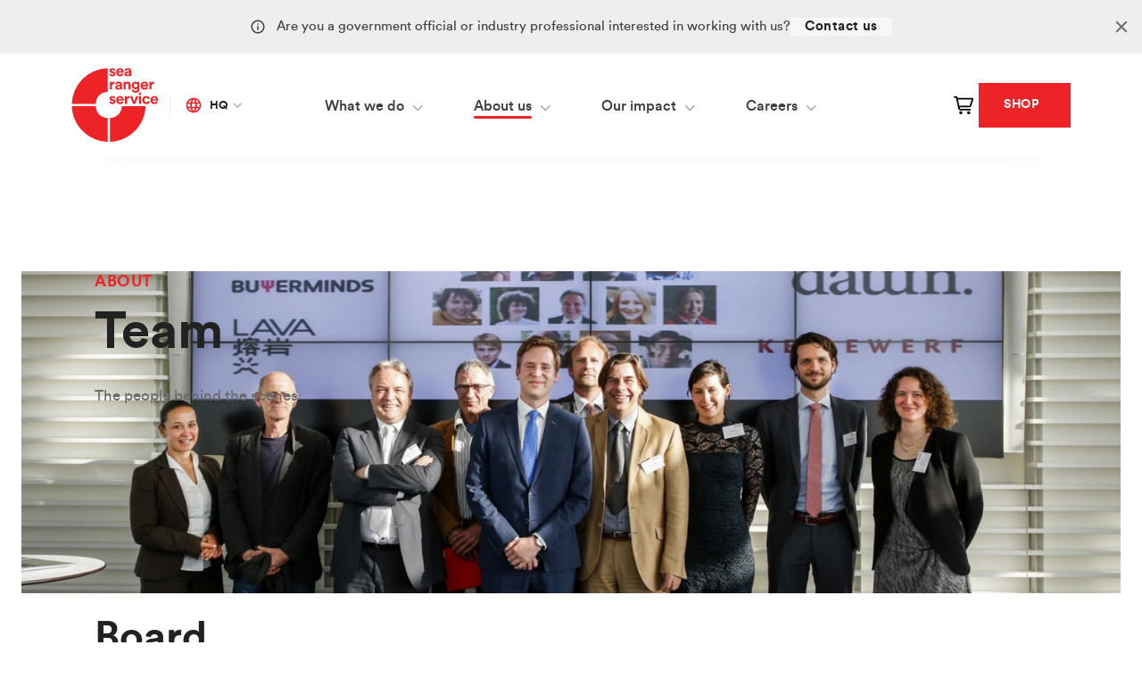

--- FILE ---
content_type: text/html; charset=utf-8
request_url: https://searangers.org/team/
body_size: 41518
content:
<!DOCTYPE html>
<html lang="en-US" class="core  ">
    <head>
            <title>Team | Sea Ranger Service</title>
<meta charset="UTF-8">
<script type="text/javascript">
/* <![CDATA[ */
var gform;gform||(document.addEventListener("gform_main_scripts_loaded",function(){gform.scriptsLoaded=!0}),document.addEventListener("gform/theme/scripts_loaded",function(){gform.themeScriptsLoaded=!0}),window.addEventListener("DOMContentLoaded",function(){gform.domLoaded=!0}),gform={domLoaded:!1,scriptsLoaded:!1,themeScriptsLoaded:!1,isFormEditor:()=>"function"==typeof InitializeEditor,callIfLoaded:function(o){return!(!gform.domLoaded||!gform.scriptsLoaded||!gform.themeScriptsLoaded&&!gform.isFormEditor()||(gform.isFormEditor()&&console.warn("The use of gform.initializeOnLoaded() is deprecated in the form editor context and will be removed in Gravity Forms 3.1."),o(),0))},initializeOnLoaded:function(o){gform.callIfLoaded(o)||(document.addEventListener("gform_main_scripts_loaded",()=>{gform.scriptsLoaded=!0,gform.callIfLoaded(o)}),document.addEventListener("gform/theme/scripts_loaded",()=>{gform.themeScriptsLoaded=!0,gform.callIfLoaded(o)}),window.addEventListener("DOMContentLoaded",()=>{gform.domLoaded=!0,gform.callIfLoaded(o)}))},hooks:{action:{},filter:{}},addAction:function(o,r,e,t){gform.addHook("action",o,r,e,t)},addFilter:function(o,r,e,t){gform.addHook("filter",o,r,e,t)},doAction:function(o){gform.doHook("action",o,arguments)},applyFilters:function(o){return gform.doHook("filter",o,arguments)},removeAction:function(o,r){gform.removeHook("action",o,r)},removeFilter:function(o,r,e){gform.removeHook("filter",o,r,e)},addHook:function(o,r,e,t,n){null==gform.hooks[o][r]&&(gform.hooks[o][r]=[]);var d=gform.hooks[o][r];null==n&&(n=r+"_"+d.length),gform.hooks[o][r].push({tag:n,callable:e,priority:t=null==t?10:t})},doHook:function(r,o,e){var t;if(e=Array.prototype.slice.call(e,1),null!=gform.hooks[r][o]&&((o=gform.hooks[r][o]).sort(function(o,r){return o.priority-r.priority}),o.forEach(function(o){"function"!=typeof(t=o.callable)&&(t=window[t]),"action"==r?t.apply(null,e):e[0]=t.apply(null,e)})),"filter"==r)return e[0]},removeHook:function(o,r,t,n){var e;null!=gform.hooks[o][r]&&(e=(e=gform.hooks[o][r]).filter(function(o,r,e){return!!(null!=n&&n!=o.tag||null!=t&&t!=o.priority)}),gform.hooks[o][r]=e)}});
/* ]]> */
</script>

<meta http-equiv="X-UA-Compatible" content="IE=edge">
<meta name="format-detection" content="telephone=no">
<meta name="viewport" content="width=device-width, initial-scale=1.0">

<link rel="preconnect" href="https://fonts.googleapis.com">
<link rel="preconnect" href="https://fonts.gstatic.com" crossorigin>

<link rel="apple-touch-icon" sizes="180x180" href="/apple-touch-icon.png">
<link rel="icon" type="image/png" sizes="32x32" href="/favicon-32x32.png">
<link rel="icon" type="image/png" sizes="16x16" href="/favicon-16x16.png">
<link rel="manifest" href="/site.webmanifest">
<link rel="mask-icon" href="/safari-pinned-tab.svg" color="#ed2327">
<meta name="msapplication-TileColor" content="#ffffff">
<meta name="theme-color" content="#ffffff">

<script>
    function loadFonts() {
        if ( sessionStorage.fontsLoaded ) {
            document.documentElement.classList.add( 'fonts-loaded' );
            return;
        }

        if ( 'fonts' in document ) {
            Promise.all( [ document.fonts.load( '450 1em Circular Std' ), document.fonts.load( '500 1em Circular Std' ), document.fonts.load( '700 1em Circular Std' ), ] ).then( () => {
                document.documentElement.classList.add( 'fonts-loaded' );
                sessionStorage.fontsLoaded = true;
            } );
        }
    }

    loadFonts();
</script>

<meta name='robots' content='index, follow, max-image-preview:large, max-snippet:-1, max-video-preview:-1' />

	<!-- This site is optimized with the Yoast SEO plugin v26.6 - https://yoast.com/wordpress/plugins/seo/ -->
	<meta name="description" content="Meet our team. Learn about our skills and experiences and how we use them to create positive social and environmental impact" />
	<link rel="canonical" href="https://searangers.org/team/" />
	<meta property="og:locale" content="en_US" />
	<meta property="og:type" content="article" />
	<meta property="og:title" content="Team | Sea Ranger Service" />
	<meta property="og:description" content="Meet our team. Learn about our skills and experiences and how we use them to create positive social and environmental impact" />
	<meta property="og:url" content="https://searangers.org/team/" />
	<meta property="og:site_name" content="Sea Ranger Service" />
	<meta property="article:modified_time" content="2025-12-22T16:49:52+00:00" />
	<meta property="og:image" content="https://searangers.org/wp-content/uploads/2023/10/49901345291_573d32fab4_h.jpg" />
	<meta property="og:image:width" content="1600" />
	<meta property="og:image:height" content="1068" />
	<meta property="og:image:type" content="image/jpeg" />
	<meta name="twitter:card" content="summary_large_image" />
	<meta name="twitter:label1" content="Est. reading time" />
	<meta name="twitter:data1" content="20 minutes" />
	<script type="application/ld+json" class="yoast-schema-graph">{"@context":"https://schema.org","@graph":[{"@type":"WebPage","@id":"https://searangers.org/team/","url":"https://searangers.org/team/","name":"Team | Sea Ranger Service","isPartOf":{"@id":"https://searangers.org/#website"},"primaryImageOfPage":{"@id":"https://searangers.org/team/#primaryimage"},"image":{"@id":"https://searangers.org/team/#primaryimage"},"thumbnailUrl":"https://searangers.org/wp-content/uploads/2023/10/49901345291_573d32fab4_h.jpg","datePublished":"2023-10-04T14:01:02+00:00","dateModified":"2025-12-22T16:49:52+00:00","description":"Meet our team. Learn about our skills and experiences and how we use them to create positive social and environmental impact","breadcrumb":{"@id":"https://searangers.org/team/#breadcrumb"},"inLanguage":"en-US","potentialAction":[{"@type":"ReadAction","target":["https://searangers.org/team/"]}]},{"@type":"ImageObject","inLanguage":"en-US","@id":"https://searangers.org/team/#primaryimage","url":"https://searangers.org/wp-content/uploads/2023/10/49901345291_573d32fab4_h.jpg","contentUrl":"https://searangers.org/wp-content/uploads/2023/10/49901345291_573d32fab4_h.jpg","width":1600,"height":1068},{"@type":"BreadcrumbList","@id":"https://searangers.org/team/#breadcrumb","itemListElement":[{"@type":"ListItem","position":1,"name":"Home","item":"https://searangers.org/"},{"@type":"ListItem","position":2,"name":"Team"}]},{"@type":"WebSite","@id":"https://searangers.org/#website","url":"https://searangers.org/","name":"Sea Ranger Service","description":"Enabling the next generation to make nature and people futureproof","publisher":{"@id":"https://searangers.org/#organization"},"potentialAction":[{"@type":"SearchAction","target":{"@type":"EntryPoint","urlTemplate":"https://searangers.org/?s={search_term_string}"},"query-input":{"@type":"PropertyValueSpecification","valueRequired":true,"valueName":"search_term_string"}}],"inLanguage":"en-US"},{"@type":"Organization","@id":"https://searangers.org/#organization","name":"Sea Ranger Service","url":"https://searangers.org/","logo":{"@type":"ImageObject","inLanguage":"en-US","@id":"https://searangers.org/#/schema/logo/image/","url":"https://searangers.org/wp-content/uploads/2024/06/logo.svg","contentUrl":"https://searangers.org/wp-content/uploads/2024/06/logo.svg","width":1,"height":1,"caption":"Sea Ranger Service"},"image":{"@id":"https://searangers.org/#/schema/logo/image/"}}]}</script>
	<!-- / Yoast SEO plugin. -->


<link rel="alternate" title="oEmbed (JSON)" type="application/json+oembed" href="https://searangers.org/wp-json/oembed/1.0/embed?url=https%3A%2F%2Fsearangers.org%2Fteam%2F" />
<link rel="alternate" title="oEmbed (XML)" type="text/xml+oembed" href="https://searangers.org/wp-json/oembed/1.0/embed?url=https%3A%2F%2Fsearangers.org%2Fteam%2F&#038;format=xml" />
<style id='wp-img-auto-sizes-contain-inline-css' type='text/css'>
img:is([sizes=auto i],[sizes^="auto," i]){contain-intrinsic-size:3000px 1500px}
/*# sourceURL=wp-img-auto-sizes-contain-inline-css */
</style>
<link rel='stylesheet' id='gform_basic-css' href='https://searangers.org/wp-content/mu-plugins/gravity-forms/assets/css/dist/basic.min.css?ver=2.9.24' type='text/css' media='all' />
<link rel='stylesheet' id='gform_theme_components-css' href='https://searangers.org/wp-content/mu-plugins/gravity-forms/assets/css/dist/theme-components.min.css?ver=2.9.24' type='text/css' media='all' />
<link rel='stylesheet' id='gform_theme-css' href='https://searangers.org/wp-content/mu-plugins/gravity-forms/assets/css/dist/theme.min.css?ver=2.9.24' type='text/css' media='all' />
<link rel='stylesheet' id='shopwp-styles-public-cart-css' href='https://searangers.org/wp-content/plugins/shopwp-pro/dist/publicCart.css?ver=1767698411' type='text/css' media='all' />
<link rel='stylesheet' id='shopwp-styles-public-css' href='https://searangers.org/wp-content/plugins/shopwp-pro/dist/publicAll.css?ver=1767698411' type='text/css' media='all' />
<script type="text/javascript" src="https://searangers.org/wp-includes/js/jquery/jquery.min.js?ver=3.7.1" id="jquery-core-js"></script>
<script type="text/javascript" src="https://searangers.org/wp-includes/js/jquery/jquery-migrate.min.js?ver=3.4.1" id="jquery-migrate-js"></script>
<script type="text/javascript" defer='defer' src="https://searangers.org/wp-content/mu-plugins/gravity-forms/js/jquery.json.min.js?ver=2.9.24" id="gform_json-js"></script>
<script type="text/javascript" id="gform_gravityforms-js-extra">
/* <![CDATA[ */
var gf_global = {"gf_currency_config":{"name":"Pound Sterling","symbol_left":"&#163;","symbol_right":"","symbol_padding":" ","thousand_separator":",","decimal_separator":".","decimals":2,"code":"GBP"},"base_url":"https://searangers.org/wp-content/mu-plugins/gravity-forms","number_formats":[],"spinnerUrl":"https://searangers.org/wp-content/mu-plugins/gravity-forms/images/spinner.svg","version_hash":"0054418208bf840a10840225a053cd31","strings":{"newRowAdded":"New row added.","rowRemoved":"Row removed","formSaved":"The form has been saved.  The content contains the link to return and complete the form."}};
var gform_i18n = {"datepicker":{"days":{"monday":"Mo","tuesday":"Tu","wednesday":"We","thursday":"Th","friday":"Fr","saturday":"Sa","sunday":"Su"},"months":{"january":"January","february":"February","march":"March","april":"April","may":"May","june":"June","july":"July","august":"August","september":"September","october":"October","november":"November","december":"December"},"firstDay":1,"iconText":"Select date"}};
var gf_legacy_multi = {"1":""};
var gform_gravityforms = {"strings":{"invalid_file_extension":"This type of file is not allowed. Must be one of the following:","delete_file":"Delete this file","in_progress":"in progress","file_exceeds_limit":"File exceeds size limit","illegal_extension":"This type of file is not allowed.","max_reached":"Maximum number of files reached","unknown_error":"There was a problem while saving the file on the server","currently_uploading":"Please wait for the uploading to complete","cancel":"Cancel","cancel_upload":"Cancel this upload","cancelled":"Cancelled","error":"Error","message":"Message"},"vars":{"images_url":"https://searangers.org/wp-content/mu-plugins/gravity-forms/images"}};
//# sourceURL=gform_gravityforms-js-extra
/* ]]> */
</script>
<script type="text/javascript" defer='defer' src="https://searangers.org/wp-content/mu-plugins/gravity-forms/js/gravityforms.min.js?ver=2.9.24" id="gform_gravityforms-js"></script>
<script type="text/javascript" defer='defer' src="https://searangers.org/wp-content/mu-plugins/gravity-forms/assets/js/dist/utils.min.js?ver=2.9.24" id="gform_gravityforms_utils-js"></script>
<link rel="https://api.w.org/" href="https://searangers.org/wp-json/" /><link rel="alternate" title="JSON" type="application/json" href="https://searangers.org/wp-json/wp/v2/pages/9" /><link rel="EditURI" type="application/rsd+xml" title="RSD" href="https://searangers.org/xmlrpc.php?rsd" />

<link rel='shortlink' href='https://searangers.org/?p=9' />


<script>
/*! loadJS: load a JS file asynchronously. [c]2014 @scottjehl, Filament Group, Inc. (Based on http://goo.gl/REQGQ by Paul Irish). Licensed MIT */
!function(a){var b=function(b,c){"use strict";var d=a.document.getElementsByTagName("script")[0],e=a.document.createElement("script");return e.src=b,e.async=!0,d.parentNode.insertBefore(e,d),c&&"function"==typeof c&&(e.onload=c),e};"undefined"!=typeof module?module.exports=b:a.loadJS=b}("undefined"!=typeof global?global:this);
</script>
<script>
    window.enhanced = (
        'querySelector' in document &&
        'localStorage' in window &&
        'addEventListener' in window &&
        'matchMedia' in window &&
        'classList' in document.createElement('div') &&
        'forEach' in document.querySelectorAll('div') &&
        'closest' in document.createElement('div')
    );

    if (window.enhanced) {
                        var h = document.documentElement;
        h.classList.add('enhanced');
        h.classList.remove('core');
    }
</script>
<script>

window.addEventListener('DOMContentLoaded', () => {
    const surface = document.querySelector('.js-alert-banner');

    if (!surface) {
        return;
    }

    const getCookieValue = (key) => {
        const cookies = document.cookie.split("; ");

        const cookiePair = cookies.find((row) => row.startsWith(`${key}=`));

        if (!cookiePair) {
            return null;
        }

        return cookiePair.split('=')[1];
    };

    const hasBeenClosed = () => {
        const currentVersion = getCookieValue(surface.dataset.alertClosedCookie);

        if (!currentVersion) {
            return false;
        }

        return currentVersion === surface.dataset.alertVersion;
    };

    const showAlertBanner = () => {
        surface.classList.add('show-alert');
    }

    const checkAlertBanner = () => {
        if (surface.dataset.showAlert === 'no') {
            return;
        }

        if (hasBeenClosed()) {
            return;
        }

        if (surface.dataset.showAlert === 'yes') {
            showAlertBanner();
            return;
        }


        if (!surface.dataset.alertStartDate || !surface.dataset.alertEndDate) {
            return;
        }

        const startDate = new Date(surface.dataset.alertStartDate);
        const endDate = new Date(surface.dataset.alertEndDate);
        const now = new Date();

        if (now < startDate || now >= endDate) {
            return;
        }

        showAlertBanner();
    }

    checkAlertBanner();
});


</script>

<link rel="stylesheet" type="text/css" href="https://searangers.org/wp-content/themes/canopy/assets/css/style.css?ver=1767698410" media="screen"/>

    <!-- Google Tag Manager -->
<script>(function(w,d,s,l,i){w[l]=w[l]||[];w[l].push({'gtm.start':
new Date().getTime(),event:'gtm.js'});var f=d.getElementsByTagName(s)[0],
j=d.createElement(s),dl=l!='dataLayer'?'&l='+l:'';j.async=true;j.src=
'https://www.googletagmanager.com/gtm.js?id='+i+dl;f.parentNode.insertBefore(j,f);
})(window,document,'script','dataLayer','GTM-P2CK6GLJ');</script>
<!-- End Google Tag Manager -->
<meta name="google-site-verification" content="9qrpbzEuDKEY8YPdjPkv4c26r6tN3h9QMy1qIkWVHZM" />

        
        
        <script src="https://searangers.org/wp-content/themes/canopy/assets/js/animate-in.js?ver=1767698410"></script>
    </head>

    <body class="wp-singular page-template page-template-page--page-builder page-template-page--page-builder-php page page-id-9 wp-theme-canopy shopwp">
                    <a class="skip-to-content-link" href="#main">Skip to content</a>
        
                                    <div class="alert-banner js-alert-banner" data-type="global" data-show-alert="yes" data-alert-start-date="" data-alert-end-date="" data-alert-version="v1" data-alert-version-cookie="global_alert_banner_version" data-alert-closed-cookie="closed_global_alert_banner">
    <div class="container">
        <div class="alert-banner__message typography text-small">
            <span>Are you a government official or industry professional interested in working with us?
</span>
        </div>

                    <div class="alert-banner__button-group">
                <a class="button alert-banner__button" href="https://searangers.org/contact-us/" target="_self">Contact us</a>
            </div>
        
        <a href="/close-alert-banner/" class="alert-banner__close"></a>
    </div>
</div>
                    
                                                



    <div data-surface="vue" class="site-header-wrapper site-header-wrapper--white">
        <site-header :context='{"type":"light","popoverType":"lighter","__construct":null,"siteTitle":"Sea Ranger Service","ctaOne":{"link":{"url":"https:\/\/searangers.org\/shop\/","title":"Shop","target":"_self"},"icon":"storefront"},"menu":{"id":5,"ID":5,"object_type":"term","PostClass":"Rareloop\\Lumberjack\\Post","TermClass":"Term","_children":null,"name":"Menu","taxonomy":"nav_menu","MenuItemClass":"App\\Menu\\Item","depth":0,"items":[{"id":3169,"ID":3169,"object_type":"post","children":[{"id":416,"ID":416,"object_type":"post","children":[{"id":1636,"ID":1636,"object_type":"post","children":[],"has_child_class":false,"classes":["","menu-item","menu-item-type-post_type","menu-item-object-page","menu-item-1636"],"class":"menu-item menu-item-type-post_type menu-item-object-page menu-item-1636","level":2,"post_name":"1636","url":"https:\/\/searangers.org\/surveying\/","PostClass":"Timber\\Post","current":false,"current_item_parent":false,"current_item_ancestor":false,"listItemClass":"page-list__item","link":"https:\/\/searangers.org\/surveying\/","title":"Marine surveying","isTitle":null,"card":null,"_menu_item_object":"page","ImageClass":"Timber\\Image","TermClass":"Timber\\Term","custom":{"_menu_item_type":"post_type","_menu_item_menu_item_parent":"416","_menu_item_object_id":"1634","_menu_item_object":"page","_menu_item_target":"","_menu_item_classes":[""],"_menu_item_xfn":"","_menu_item_url":"","featured_card_method":"none","_featured_card_method":"field_651d66ee6c7a0","featured_card":"","_featured_card":"field_651d66db6c79f","_wp_old_date":["2024-03-15","2024-03-16","2024-05-17","2024-06-12","2024-06-14","2024-06-19","2024-06-24","2024-07-13","2024-07-17","2024-10-03","2024-11-19","2024-12-23","2025-01-02","2025-07-10","2025-08-08","2025-08-13"]},"___content":null,"_permalink":null,"_next":[],"_prev":[],"_css_class":null,"post_author":"8","post_content":" ","post_date":"2025-08-15 08:16:07","post_excerpt":"","post_parent":0,"post_status":"publish","post_title":"","post_type":"nav_menu_item","__type":null,"_menu_item_type":"post_type","_menu_item_menu_item_parent":"416","_menu_item_target":"","_menu_item_classes":[""],"_menu_item_xfn":"","featured_card_method":"none","_featured_card_method":"field_651d66ee6c7a0","featured_card":"","_featured_card":"field_651d66db6c79f","_wp_old_date":["2024-03-15","2024-03-16","2024-05-17","2024-06-12","2024-06-14","2024-06-19","2024-06-24","2024-07-13","2024-07-17","2024-10-03","2024-11-19","2024-12-23","2025-01-02","2025-07-10","2025-08-08","2025-08-13"],"post_date_gmt":"2024-03-15 20:38:19","comment_status":"closed","ping_status":"closed","post_password":"","to_ping":"","pinged":"","post_modified":"2025-08-15 08:16:07","post_modified_gmt":"2025-08-15 08:16:07","post_content_filtered":"","guid":"https:\/\/searangers.org\/?p=1636","menu_order":3,"post_mime_type":"","comment_count":"0","filter":"raw","db_id":1636,"menu_item_parent":"416","object_id":"1634","object":"page","type_label":"Page","target":"","attr_title":"","description":"","xfn":"","__title":"Marine surveying","status":"publish","name":"Marine surveying"},{"id":405,"ID":405,"object_type":"post","children":[],"has_child_class":false,"classes":["","menu-item","menu-item-type-post_type","menu-item-object-page","menu-item-405"],"class":"menu-item menu-item-type-post_type menu-item-object-page menu-item-405","level":2,"post_name":"405","url":"https:\/\/searangers.org\/conservation\/","PostClass":"Timber\\Post","current":false,"current_item_parent":false,"current_item_ancestor":false,"listItemClass":"page-list__item","link":"https:\/\/searangers.org\/conservation\/","title":"Conservation","isTitle":false,"card":null,"_menu_item_object":"page","ImageClass":"Timber\\Image","TermClass":"Timber\\Term","custom":{"_menu_item_type":"post_type","_menu_item_menu_item_parent":"416","_menu_item_object_id":"289","_menu_item_object":"page","_menu_item_target":"","_menu_item_classes":[""],"_menu_item_xfn":"","_menu_item_url":"","featured_card_method":"none","_featured_card_method":"field_651d66ee6c7a0","featured_card":"","_featured_card":"field_651d66db6c79f","_wp_old_date":["2023-10-13","2023-10-18","2024-01-17","2024-01-18","2024-01-19","2024-02-24","2024-02-28","2024-02-29","2024-03-01","2024-03-05","2024-03-07","2024-03-12","2024-03-13","2024-03-15","2024-03-16","2024-05-17","2024-06-12","2024-06-14","2024-06-19","2024-06-24","2024-07-13","2024-07-17","2024-10-03","2024-11-19","2024-12-23","2025-01-02","2025-07-10","2025-08-08","2025-08-13"],"display_as_title":"0","_display_as_title":"field_65267d1dd7dab"},"___content":null,"_permalink":null,"_next":[],"_prev":[],"_css_class":null,"post_author":"5","post_content":" ","post_date":"2025-08-15 08:16:07","post_excerpt":"","post_parent":0,"post_status":"publish","post_title":"","post_type":"nav_menu_item","__type":null,"_menu_item_type":"post_type","_menu_item_menu_item_parent":"416","_menu_item_target":"","_menu_item_classes":[""],"_menu_item_xfn":"","featured_card_method":"none","_featured_card_method":"field_651d66ee6c7a0","featured_card":"","_featured_card":"field_651d66db6c79f","_wp_old_date":["2023-10-13","2023-10-18","2024-01-17","2024-01-18","2024-01-19","2024-02-24","2024-02-28","2024-02-29","2024-03-01","2024-03-05","2024-03-07","2024-03-12","2024-03-13","2024-03-15","2024-03-16","2024-05-17","2024-06-12","2024-06-14","2024-06-19","2024-06-24","2024-07-13","2024-07-17","2024-10-03","2024-11-19","2024-12-23","2025-01-02","2025-07-10","2025-08-08","2025-08-13"],"display_as_title":"0","_display_as_title":"field_65267d1dd7dab","post_date_gmt":"2023-10-13 13:24:32","comment_status":"closed","ping_status":"closed","post_password":"","to_ping":"","pinged":"","post_modified":"2025-08-15 08:16:07","post_modified_gmt":"2025-08-15 08:16:07","post_content_filtered":"","guid":"https:\/\/searangers.org\/?p=405","menu_order":4,"post_mime_type":"","comment_count":"0","filter":"raw","db_id":405,"menu_item_parent":"416","object_id":"289","object":"page","type_label":"Page","target":"","attr_title":"","description":"","xfn":"","__title":"Conservation","status":"publish","name":"Conservation"},{"id":495,"ID":495,"object_type":"post","children":[],"has_child_class":false,"classes":["","menu-item","menu-item-type-custom","menu-item-object-custom","menu-item-495"],"class":"menu-item menu-item-type-custom menu-item-object-custom menu-item-495","level":2,"post_name":"case-studies","url":"https:\/\/searangers.org\/case-studies\/","PostClass":"Timber\\Post","current":false,"current_item_parent":false,"current_item_ancestor":false,"listItemClass":"page-list__item","link":"https:\/\/searangers.org\/case-studies\/","title":"Case studies","isTitle":false,"card":null,"_menu_item_object":"custom","ImageClass":"Timber\\Image","TermClass":"Timber\\Term","custom":{"_menu_item_type":"custom","_menu_item_menu_item_parent":"416","_menu_item_object_id":"495","_menu_item_object":"custom","_menu_item_target":"","_menu_item_classes":[""],"_menu_item_xfn":"","_menu_item_url":"https:\/\/searangers.org\/case-studies\/","featured_card_method":"none","_featured_card_method":"field_651d66ee6c7a0","featured_card":"","_featured_card":"field_651d66db6c79f","_wp_old_date":["2023-10-18","2024-01-17","2024-01-18","2024-01-19","2024-02-24","2024-02-28","2024-02-29","2024-03-01","2024-03-05","2024-03-07","2024-03-12","2024-03-13","2024-03-15","2024-03-16","2024-05-17","2024-06-12","2024-06-14","2024-06-19","2024-06-24","2024-07-13","2024-07-17","2024-10-03","2024-11-19","2024-12-23","2025-01-02","2025-07-10","2025-08-08","2025-08-13","2025-08-15"],"display_as_title":"0","_display_as_title":"field_65267d1dd7dab"},"___content":null,"_permalink":null,"_next":[],"_prev":[],"_css_class":null,"post_author":"7","post_content":"","post_date":"2025-09-15 10:15:27","post_excerpt":"","post_parent":0,"post_status":"publish","post_title":"Case studies","post_type":"nav_menu_item","__type":null,"_menu_item_type":"custom","_menu_item_menu_item_parent":"416","_menu_item_target":"","_menu_item_classes":[""],"_menu_item_xfn":"","featured_card_method":"none","_featured_card_method":"field_651d66ee6c7a0","featured_card":"","_featured_card":"field_651d66db6c79f","_wp_old_date":["2023-10-18","2024-01-17","2024-01-18","2024-01-19","2024-02-24","2024-02-28","2024-02-29","2024-03-01","2024-03-05","2024-03-07","2024-03-12","2024-03-13","2024-03-15","2024-03-16","2024-05-17","2024-06-12","2024-06-14","2024-06-19","2024-06-24","2024-07-13","2024-07-17","2024-10-03","2024-11-19","2024-12-23","2025-01-02","2025-07-10","2025-08-08","2025-08-13","2025-08-15"],"display_as_title":"0","_display_as_title":"field_65267d1dd7dab","post_date_gmt":"2023-10-18 13:38:36","comment_status":"closed","ping_status":"closed","post_password":"","to_ping":"","pinged":"","post_modified":"2025-09-15 10:15:27","post_modified_gmt":"2025-09-15 10:15:27","post_content_filtered":"","guid":"https:\/\/searangers.org\/?p=495","menu_order":5,"post_mime_type":"","comment_count":"0","filter":"raw","db_id":495,"menu_item_parent":"416","object_id":"495","object":"custom","type_label":"Custom Link","target":"","attr_title":"","description":"","xfn":"","__title":"Case studies","status":"publish","name":"Case studies"}],"has_child_class":true,"classes":["","menu-item","menu-item-type-custom","menu-item-object-custom","menu-item-416","menu-item-has-children"],"class":"menu-item menu-item-type-custom menu-item-object-custom menu-item-416 menu-item-has-children","level":1,"post_name":"services","url":"#","PostClass":"Timber\\Post","current":false,"current_item_parent":false,"current_item_ancestor":false,"listItemClass":"page-list__item","link":"#","title":"Services","isTitle":true,"card":null,"_menu_item_object":"custom","ImageClass":"Timber\\Image","TermClass":"Timber\\Term","custom":{"_menu_item_type":"custom","_menu_item_menu_item_parent":"3169","_menu_item_object_id":"416","_menu_item_object":"custom","_menu_item_target":"","_menu_item_classes":[""],"_menu_item_xfn":"","_menu_item_url":"#","featured_card_method":"none","_featured_card_method":"field_651d66ee6c7a0","featured_card":"","_featured_card":"field_651d66db6c79f","display_as_title":"1","_display_as_title":"field_65267d1dd7dab","_wp_old_date":["2023-10-13","2023-10-18","2024-01-17","2024-01-18","2024-01-19","2024-02-24","2024-02-28","2024-02-29","2024-03-01","2024-03-05","2024-03-07","2024-03-12","2024-03-13","2024-03-15","2024-03-16","2024-05-17","2024-06-12","2024-06-14","2024-06-19","2024-06-24","2024-07-13","2024-07-17","2024-10-03","2024-11-19","2024-12-23","2025-01-02","2025-07-10","2025-08-08","2025-08-13"]},"___content":null,"_permalink":null,"_next":[],"_prev":[],"_css_class":null,"post_author":"5","post_content":"","post_date":"2025-08-15 08:16:07","post_excerpt":"","post_parent":0,"post_status":"publish","post_title":"Services","post_type":"nav_menu_item","__type":null,"_menu_item_type":"custom","_menu_item_menu_item_parent":"3169","_menu_item_target":"","_menu_item_classes":[""],"_menu_item_xfn":"","featured_card_method":"none","_featured_card_method":"field_651d66ee6c7a0","featured_card":"","_featured_card":"field_651d66db6c79f","display_as_title":"1","_display_as_title":"field_65267d1dd7dab","_wp_old_date":["2023-10-13","2023-10-18","2024-01-17","2024-01-18","2024-01-19","2024-02-24","2024-02-28","2024-02-29","2024-03-01","2024-03-05","2024-03-07","2024-03-12","2024-03-13","2024-03-15","2024-03-16","2024-05-17","2024-06-12","2024-06-14","2024-06-19","2024-06-24","2024-07-13","2024-07-17","2024-10-03","2024-11-19","2024-12-23","2025-01-02","2025-07-10","2025-08-08","2025-08-13"],"post_date_gmt":"2023-10-13 13:38:53","comment_status":"closed","ping_status":"closed","post_password":"","to_ping":"","pinged":"","post_modified":"2025-08-15 08:16:07","post_modified_gmt":"2025-08-15 08:16:07","post_content_filtered":"","guid":"https:\/\/searangers.org\/?p=416","menu_order":2,"post_mime_type":"","comment_count":"0","filter":"raw","db_id":416,"menu_item_parent":"3169","object_id":"416","object":"custom","type_label":"Custom Link","target":"","attr_title":"","description":"","xfn":"","__title":"Services","status":"publish","name":"Services"},{"id":417,"ID":417,"object_type":"post","children":[{"id":2148,"ID":2148,"object_type":"post","children":[],"has_child_class":false,"classes":["","menu-item","menu-item-type-post_type","menu-item-object-page","menu-item-2148"],"class":"menu-item menu-item-type-post_type menu-item-object-page menu-item-2148","level":2,"post_name":"2148","url":"https:\/\/searangers.org\/bootcamp\/","PostClass":"Timber\\Post","current":false,"current_item_parent":false,"current_item_ancestor":false,"listItemClass":"page-list__item","link":"https:\/\/searangers.org\/bootcamp\/","title":"Bootcamp","isTitle":null,"card":null,"_menu_item_object":"page","ImageClass":"Timber\\Image","TermClass":"Timber\\Term","custom":{"_menu_item_type":"post_type","_menu_item_menu_item_parent":"417","_menu_item_object_id":"165","_menu_item_object":"page","_menu_item_target":"","_menu_item_classes":[""],"_menu_item_xfn":"","_menu_item_url":"","featured_card_method":"none","_featured_card_method":"field_651d66ee6c7a0","featured_card":"","_featured_card":"field_651d66db6c79f","_wp_old_date":["2024-06-19","2024-06-24","2024-07-13","2024-07-17","2024-10-03","2024-11-19","2024-12-23","2025-01-02","2025-07-10","2025-08-08","2025-08-13"]},"___content":null,"_permalink":null,"_next":[],"_prev":[],"_css_class":null,"post_author":"8","post_content":" ","post_date":"2025-08-15 08:16:07","post_excerpt":"","post_parent":0,"post_status":"publish","post_title":"","post_type":"nav_menu_item","__type":null,"_menu_item_type":"post_type","_menu_item_menu_item_parent":"417","_menu_item_target":"","_menu_item_classes":[""],"_menu_item_xfn":"","featured_card_method":"none","_featured_card_method":"field_651d66ee6c7a0","featured_card":"","_featured_card":"field_651d66db6c79f","_wp_old_date":["2024-06-19","2024-06-24","2024-07-13","2024-07-17","2024-10-03","2024-11-19","2024-12-23","2025-01-02","2025-07-10","2025-08-08","2025-08-13"],"post_date_gmt":"2024-06-19 19:22:59","comment_status":"closed","ping_status":"closed","post_password":"","to_ping":"","pinged":"","post_modified":"2025-08-15 08:16:07","post_modified_gmt":"2025-08-15 08:16:07","post_content_filtered":"","guid":"https:\/\/searangers.org\/?p=2148","menu_order":7,"post_mime_type":"","comment_count":"0","filter":"raw","db_id":2148,"menu_item_parent":"417","object_id":"165","object":"page","type_label":"Page","target":"","attr_title":"","description":"","xfn":"","__title":"Bootcamp","status":"publish","name":"Bootcamp"},{"id":1833,"ID":1833,"object_type":"post","children":[],"has_child_class":false,"classes":["","menu-item","menu-item-type-post_type","menu-item-object-page","menu-item-1833"],"class":"menu-item menu-item-type-post_type menu-item-object-page menu-item-1833","level":2,"post_name":"1833","url":"https:\/\/searangers.org\/academy\/","PostClass":"Timber\\Post","current":false,"current_item_parent":false,"current_item_ancestor":false,"listItemClass":"page-list__item","link":"https:\/\/searangers.org\/academy\/","title":"Franchising","isTitle":null,"card":null,"_menu_item_object":"page","ImageClass":"Timber\\Image","TermClass":"Timber\\Term","custom":{"_menu_item_type":"post_type","_menu_item_menu_item_parent":"417","_menu_item_object_id":"284","_menu_item_object":"page","_menu_item_target":"","_menu_item_classes":[""],"_menu_item_xfn":"","_menu_item_url":"","featured_card_method":"none","_featured_card_method":"field_651d66ee6c7a0","featured_card":"","_featured_card":"field_651d66db6c79f","_wp_old_date":["2024-03-16","2024-05-17","2024-06-12","2024-06-14","2024-06-19","2024-06-24","2024-07-13","2024-07-17","2024-10-03","2024-11-19","2024-12-23","2025-01-02","2025-07-10","2025-08-08","2025-08-13"]},"___content":null,"_permalink":null,"_next":[],"_prev":[],"_css_class":null,"post_author":"8","post_content":" ","post_date":"2025-08-15 08:16:07","post_excerpt":"","post_parent":0,"post_status":"publish","post_title":"","post_type":"nav_menu_item","__type":null,"_menu_item_type":"post_type","_menu_item_menu_item_parent":"417","_menu_item_target":"","_menu_item_classes":[""],"_menu_item_xfn":"","featured_card_method":"none","_featured_card_method":"field_651d66ee6c7a0","featured_card":"","_featured_card":"field_651d66db6c79f","_wp_old_date":["2024-03-16","2024-05-17","2024-06-12","2024-06-14","2024-06-19","2024-06-24","2024-07-13","2024-07-17","2024-10-03","2024-11-19","2024-12-23","2025-01-02","2025-07-10","2025-08-08","2025-08-13"],"post_date_gmt":"2024-03-16 22:51:46","comment_status":"closed","ping_status":"closed","post_password":"","to_ping":"","pinged":"","post_modified":"2025-08-15 08:16:07","post_modified_gmt":"2025-08-15 08:16:07","post_content_filtered":"","guid":"https:\/\/searangers.org\/?p=1833","menu_order":8,"post_mime_type":"","comment_count":"0","filter":"raw","db_id":1833,"menu_item_parent":"417","object_id":"284","object":"page","type_label":"Page","target":"","attr_title":"","description":"","xfn":"","__title":"Franchising","status":"publish","name":"Franchising"}],"has_child_class":true,"classes":["","menu-item","menu-item-type-custom","menu-item-object-custom","menu-item-417","menu-item-has-children"],"class":"menu-item menu-item-type-custom menu-item-object-custom menu-item-417 menu-item-has-children","level":1,"post_name":"training","url":"#","PostClass":"Timber\\Post","current":false,"current_item_parent":false,"current_item_ancestor":false,"listItemClass":"page-list__item","link":"#","title":"Training","isTitle":true,"card":null,"_menu_item_object":"custom","ImageClass":"Timber\\Image","TermClass":"Timber\\Term","custom":{"_menu_item_type":"custom","_menu_item_menu_item_parent":"3169","_menu_item_object_id":"417","_menu_item_object":"custom","_menu_item_target":"","_menu_item_classes":[""],"_menu_item_xfn":"","_menu_item_url":"#","featured_card_method":"none","_featured_card_method":"field_651d66ee6c7a0","featured_card":"","_featured_card":"field_651d66db6c79f","display_as_title":"1","_display_as_title":"field_65267d1dd7dab","_wp_old_date":["2023-10-13","2023-10-18","2024-01-17","2024-01-18","2024-01-19","2024-02-24","2024-02-28","2024-02-29","2024-03-01","2024-03-05","2024-03-07","2024-03-12","2024-03-13","2024-03-15","2024-03-16","2024-05-17","2024-06-12","2024-06-14","2024-06-19","2024-06-24","2024-07-13","2024-07-17","2024-10-03","2024-11-19","2024-12-23","2025-01-02","2025-07-10","2025-08-08","2025-08-13"]},"___content":null,"_permalink":null,"_next":[],"_prev":[],"_css_class":null,"post_author":"5","post_content":"","post_date":"2025-08-15 08:16:07","post_excerpt":"","post_parent":0,"post_status":"publish","post_title":"Training","post_type":"nav_menu_item","__type":null,"_menu_item_type":"custom","_menu_item_menu_item_parent":"3169","_menu_item_target":"","_menu_item_classes":[""],"_menu_item_xfn":"","featured_card_method":"none","_featured_card_method":"field_651d66ee6c7a0","featured_card":"","_featured_card":"field_651d66db6c79f","display_as_title":"1","_display_as_title":"field_65267d1dd7dab","_wp_old_date":["2023-10-13","2023-10-18","2024-01-17","2024-01-18","2024-01-19","2024-02-24","2024-02-28","2024-02-29","2024-03-01","2024-03-05","2024-03-07","2024-03-12","2024-03-13","2024-03-15","2024-03-16","2024-05-17","2024-06-12","2024-06-14","2024-06-19","2024-06-24","2024-07-13","2024-07-17","2024-10-03","2024-11-19","2024-12-23","2025-01-02","2025-07-10","2025-08-08","2025-08-13"],"post_date_gmt":"2023-10-13 13:40:10","comment_status":"closed","ping_status":"closed","post_password":"","to_ping":"","pinged":"","post_modified":"2025-08-15 08:16:07","post_modified_gmt":"2025-08-15 08:16:07","post_content_filtered":"","guid":"https:\/\/searangers.org\/?p=417","menu_order":6,"post_mime_type":"","comment_count":"0","filter":"raw","db_id":417,"menu_item_parent":"3169","object_id":"417","object":"custom","type_label":"Custom Link","target":"","attr_title":"","description":"","xfn":"","__title":"Training","status":"publish","name":"Training"}],"has_child_class":true,"classes":["","menu-item","menu-item-type-custom","menu-item-object-custom","menu-item-3169","menu-item-has-children"],"class":"menu-item menu-item-type-custom menu-item-object-custom menu-item-3169 menu-item-has-children","level":0,"post_name":"what-we-do","url":"#","PostClass":"Timber\\Post","current":false,"current_item_parent":false,"current_item_ancestor":false,"listItemClass":"page-list__item","link":"#","title":"What we do","isTitle":false,"card":{"title":"Nature restoration","url":"https:\/\/searangers.org\/nature-restoration\/","target":"","image":"https:\/\/searangers.org\/wp-content\/uploads\/2024\/01\/RWS230920PVBZeegras47-1024x683.jpg","content":"We restore seagrass to revive damaged biodiversity, providing jobs in coastal areas."},"_menu_item_object":"custom","ImageClass":"Timber\\Image","TermClass":"Timber\\Term","custom":{"_menu_item_type":"custom","_menu_item_menu_item_parent":"0","_menu_item_object_id":"3169","_menu_item_object":"custom","_menu_item_target":"","_menu_item_classes":[""],"_menu_item_xfn":"","_menu_item_url":"#","featured_card_method":"custom","_featured_card_method":"field_651d66ee6c7a0","featured_card_image":"781","_featured_card_image":"field_651d674f6c7a2","featured_card_link":{"type":"url","value":"https:\/\/searangers.org\/nature-restoration\/","title":"Nature restoration","target":false},"_featured_card_link":"field_651d67746c7a3","featured_card_content":"We restore seagrass to revive damaged biodiversity, providing jobs in coastal areas.","_featured_card_content":"field_651d67876c7a4","featured_card":"","_featured_card":"field_651d66db6c79f","display_as_title":"0","_display_as_title":"field_65267d1dd7dab","_wp_old_date":["2024-11-19","2024-12-23","2025-01-02","2025-07-10","2025-08-08","2025-08-13"]},"___content":null,"_permalink":null,"_next":[],"_prev":[],"_css_class":null,"post_author":"13","post_content":"","post_date":"2025-08-15 08:16:07","post_excerpt":"","post_parent":0,"post_status":"publish","post_title":"What we do","post_type":"nav_menu_item","__type":null,"_menu_item_type":"custom","_menu_item_menu_item_parent":"0","_menu_item_target":"","_menu_item_classes":[""],"_menu_item_xfn":"","featured_card_method":"custom","_featured_card_method":"field_651d66ee6c7a0","featured_card_image":"781","_featured_card_image":"field_651d674f6c7a2","featured_card_link":{"type":"url","value":"https:\/\/searangers.org\/nature-restoration\/","title":"Nature restoration","target":false},"_featured_card_link":"field_651d67746c7a3","featured_card_content":"We restore seagrass to revive damaged biodiversity, providing jobs in coastal areas.","_featured_card_content":"field_651d67876c7a4","featured_card":"","_featured_card":"field_651d66db6c79f","display_as_title":"0","_display_as_title":"field_65267d1dd7dab","_wp_old_date":["2024-11-19","2024-12-23","2025-01-02","2025-07-10","2025-08-08","2025-08-13"],"post_date_gmt":"2024-11-19 04:50:18","comment_status":"closed","ping_status":"closed","post_password":"","to_ping":"","pinged":"","post_modified":"2025-08-15 08:16:07","post_modified_gmt":"2025-08-15 08:16:07","post_content_filtered":"","guid":"https:\/\/searangers.org\/?p=3169","menu_order":1,"post_mime_type":"","comment_count":"0","filter":"raw","db_id":3169,"menu_item_parent":"0","object_id":"3169","object":"custom","type_label":"Custom Link","target":"","attr_title":"","description":"","xfn":"","__title":"What we do","status":"publish","name":"What we do"},{"id":1017,"ID":1017,"object_type":"post","children":[{"id":762,"ID":762,"object_type":"post","children":[{"id":557,"ID":557,"object_type":"post","children":[],"has_child_class":false,"classes":["","menu-item","menu-item-type-post_type","menu-item-object-page","menu-item-557"],"class":"menu-item menu-item-type-post_type menu-item-object-page menu-item-557","level":2,"post_name":"557","url":"https:\/\/searangers.org\/mission\/","PostClass":"Timber\\Post","current":false,"current_item_parent":false,"current_item_ancestor":false,"listItemClass":"page-list__item","link":"https:\/\/searangers.org\/mission\/","title":"Vision and mission","isTitle":false,"card":null,"_menu_item_object":"page","ImageClass":"Timber\\Image","TermClass":"Timber\\Term","custom":{"_menu_item_type":"post_type","_menu_item_menu_item_parent":"762","_menu_item_object_id":"256","_menu_item_object":"page","_menu_item_target":"","_menu_item_classes":[""],"_menu_item_xfn":"","_menu_item_url":"","display_as_title":"0","_display_as_title":"field_65267d1dd7dab","_wp_old_date":["2023-11-14","2024-01-17","2024-01-18","2024-01-19","2024-02-24","2024-02-28","2024-02-29","2024-03-01","2024-03-05","2024-03-07","2024-03-12","2024-03-13","2024-03-15","2024-03-16","2024-05-17","2024-06-12","2024-06-14","2024-06-19","2024-06-24","2024-07-13","2024-07-17","2024-10-03","2024-11-19","2024-12-23","2025-01-02","2025-07-10","2025-08-08","2025-08-13"]},"___content":null,"_permalink":null,"_next":[],"_prev":[],"_css_class":null,"post_author":"6","post_content":" ","post_date":"2025-08-15 08:16:07","post_excerpt":"","post_parent":0,"post_status":"publish","post_title":"","post_type":"nav_menu_item","__type":null,"_menu_item_type":"post_type","_menu_item_menu_item_parent":"762","_menu_item_target":"","_menu_item_classes":[""],"_menu_item_xfn":"","display_as_title":"0","_display_as_title":"field_65267d1dd7dab","_wp_old_date":["2023-11-14","2024-01-17","2024-01-18","2024-01-19","2024-02-24","2024-02-28","2024-02-29","2024-03-01","2024-03-05","2024-03-07","2024-03-12","2024-03-13","2024-03-15","2024-03-16","2024-05-17","2024-06-12","2024-06-14","2024-06-19","2024-06-24","2024-07-13","2024-07-17","2024-10-03","2024-11-19","2024-12-23","2025-01-02","2025-07-10","2025-08-08","2025-08-13"],"post_date_gmt":"2023-11-14 15:23:53","comment_status":"closed","ping_status":"closed","post_password":"","to_ping":"","pinged":"","post_modified":"2025-08-15 08:16:07","post_modified_gmt":"2025-08-15 08:16:07","post_content_filtered":"","guid":"https:\/\/searangers.org\/2023\/11\/14\/557\/","menu_order":11,"post_mime_type":"","comment_count":"0","filter":"raw","db_id":557,"menu_item_parent":"762","object_id":"256","object":"page","type_label":"Page","target":"","attr_title":"","description":"","xfn":"","__title":"Vision and mission","status":"publish","name":"Vision and mission"},{"id":572,"ID":572,"object_type":"post","children":[],"has_child_class":false,"classes":["","menu-item","menu-item-type-post_type","menu-item-object-page","menu-item-572"],"class":"menu-item menu-item-type-post_type menu-item-object-page menu-item-572","level":2,"post_name":"572","url":"https:\/\/searangers.org\/history\/","PostClass":"Timber\\Post","current":false,"current_item_parent":false,"current_item_ancestor":false,"listItemClass":"page-list__item","link":"https:\/\/searangers.org\/history\/","title":"Our history","isTitle":false,"card":null,"_menu_item_object":"page","ImageClass":"Timber\\Image","TermClass":"Timber\\Term","custom":{"_menu_item_type":"post_type","_menu_item_menu_item_parent":"762","_menu_item_object_id":"561","_menu_item_object":"page","_menu_item_target":"","_menu_item_classes":[""],"_menu_item_xfn":"","_menu_item_url":"","display_as_title":"0","_display_as_title":"field_65267d1dd7dab","_wp_old_date":["2023-11-14","2024-01-17","2024-01-18","2024-01-19","2024-02-24","2024-02-28","2024-02-29","2024-03-01","2024-03-05","2024-03-07","2024-03-12","2024-03-13","2024-03-15","2024-03-16","2024-05-17","2024-06-12","2024-06-14","2024-06-19","2024-06-24","2024-07-13","2024-07-17","2024-10-03","2024-11-19","2024-12-23","2025-01-02","2025-07-10","2025-08-08","2025-08-13","2025-08-15"]},"___content":null,"_permalink":null,"_next":[],"_prev":[],"_css_class":null,"post_author":"6","post_content":"","post_date":"2025-09-15 10:15:27","post_excerpt":"","post_parent":0,"post_status":"publish","post_title":"Our history","post_type":"nav_menu_item","__type":null,"_menu_item_type":"post_type","_menu_item_menu_item_parent":"762","_menu_item_target":"","_menu_item_classes":[""],"_menu_item_xfn":"","display_as_title":"0","_display_as_title":"field_65267d1dd7dab","_wp_old_date":["2023-11-14","2024-01-17","2024-01-18","2024-01-19","2024-02-24","2024-02-28","2024-02-29","2024-03-01","2024-03-05","2024-03-07","2024-03-12","2024-03-13","2024-03-15","2024-03-16","2024-05-17","2024-06-12","2024-06-14","2024-06-19","2024-06-24","2024-07-13","2024-07-17","2024-10-03","2024-11-19","2024-12-23","2025-01-02","2025-07-10","2025-08-08","2025-08-13","2025-08-15"],"post_date_gmt":"2023-11-14 16:09:22","comment_status":"closed","ping_status":"closed","post_password":"","to_ping":"","pinged":"","post_modified":"2025-09-15 10:15:27","post_modified_gmt":"2025-09-15 10:15:27","post_content_filtered":"","guid":"https:\/\/searangers.org\/2023\/11\/14\/572\/","menu_order":12,"post_mime_type":"","comment_count":"0","filter":"raw","db_id":572,"menu_item_parent":"762","object_id":"561","object":"page","type_label":"Page","target":"","attr_title":"","description":"","xfn":"","__title":"Our history","status":"publish","name":"Our history"},{"id":573,"ID":573,"object_type":"post","children":[],"has_child_class":false,"classes":["","menu-item","menu-item-type-post_type","menu-item-object-page","menu-item-573"],"class":"menu-item menu-item-type-post_type menu-item-object-page menu-item-573","level":2,"post_name":"573","url":"https:\/\/searangers.org\/governance\/","PostClass":"Timber\\Post","current":false,"current_item_parent":false,"current_item_ancestor":false,"listItemClass":"page-list__item","link":"https:\/\/searangers.org\/governance\/","title":"Governance","isTitle":false,"card":null,"_menu_item_object":"page","ImageClass":"Timber\\Image","TermClass":"Timber\\Term","custom":{"_menu_item_type":"post_type","_menu_item_menu_item_parent":"762","_menu_item_object_id":"565","_menu_item_object":"page","_menu_item_target":"","_menu_item_classes":[""],"_menu_item_xfn":"","_menu_item_url":"","display_as_title":"0","_display_as_title":"field_65267d1dd7dab","_wp_old_date":["2023-11-14","2024-01-17","2024-01-18","2024-01-19","2024-02-24","2024-02-28","2024-02-29","2024-03-01","2024-03-05","2024-03-07","2024-03-12","2024-03-13","2024-03-15","2024-03-16","2024-05-17","2024-06-12","2024-06-14","2024-06-19","2024-06-24","2024-07-13","2024-07-17","2024-10-03","2024-11-19","2024-12-23","2025-01-02","2025-07-10","2025-08-08","2025-08-13"]},"___content":null,"_permalink":null,"_next":[],"_prev":[],"_css_class":null,"post_author":"6","post_content":" ","post_date":"2025-08-15 08:16:07","post_excerpt":"","post_parent":0,"post_status":"publish","post_title":"","post_type":"nav_menu_item","__type":null,"_menu_item_type":"post_type","_menu_item_menu_item_parent":"762","_menu_item_target":"","_menu_item_classes":[""],"_menu_item_xfn":"","display_as_title":"0","_display_as_title":"field_65267d1dd7dab","_wp_old_date":["2023-11-14","2024-01-17","2024-01-18","2024-01-19","2024-02-24","2024-02-28","2024-02-29","2024-03-01","2024-03-05","2024-03-07","2024-03-12","2024-03-13","2024-03-15","2024-03-16","2024-05-17","2024-06-12","2024-06-14","2024-06-19","2024-06-24","2024-07-13","2024-07-17","2024-10-03","2024-11-19","2024-12-23","2025-01-02","2025-07-10","2025-08-08","2025-08-13"],"post_date_gmt":"2023-11-14 16:09:22","comment_status":"closed","ping_status":"closed","post_password":"","to_ping":"","pinged":"","post_modified":"2025-08-15 08:16:07","post_modified_gmt":"2025-08-15 08:16:07","post_content_filtered":"","guid":"https:\/\/searangers.org\/2023\/11\/14\/573\/","menu_order":13,"post_mime_type":"","comment_count":"0","filter":"raw","db_id":573,"menu_item_parent":"762","object_id":"565","object":"page","type_label":"Page","target":"","attr_title":"","description":"","xfn":"","__title":"Governance","status":"publish","name":"Governance"},{"id":4039,"ID":4039,"object_type":"post","children":[],"has_child_class":false,"classes":["","menu-item","menu-item-type-post_type_archive","menu-item-object-story","menu-item-4039"],"class":"menu-item menu-item-type-post_type_archive menu-item-object-story menu-item-4039","level":2,"post_name":"4039","url":"https:\/\/searangers.org\/blog\/","PostClass":"Timber\\Post","current":false,"current_item_parent":false,"current_item_ancestor":false,"listItemClass":"page-list__item","link":"https:\/\/searangers.org\/blog\/","title":"Stories","isTitle":null,"card":null,"_menu_item_object":"story","ImageClass":"Timber\\Image","TermClass":"Timber\\Term","custom":{"_menu_item_type":"post_type_archive","_menu_item_menu_item_parent":"762","_menu_item_object_id":"0","_menu_item_object":"story","_menu_item_target":"","_menu_item_classes":[""],"_menu_item_xfn":"","_menu_item_url":"","_wp_old_date":["2025-07-10","2025-08-08","2025-08-13"]},"___content":null,"_permalink":null,"_next":[],"_prev":[],"_css_class":null,"post_author":"10","post_content":" ","post_date":"2025-08-15 08:16:07","post_excerpt":"","post_parent":0,"post_status":"publish","post_title":"","post_type":"nav_menu_item","__type":null,"_menu_item_type":"post_type_archive","_menu_item_menu_item_parent":"762","_menu_item_target":"","_menu_item_classes":[""],"_menu_item_xfn":"","_wp_old_date":["2025-07-10","2025-08-08","2025-08-13"],"post_date_gmt":"2025-07-10 12:17:48","comment_status":"closed","ping_status":"closed","post_password":"","to_ping":"","pinged":"","post_modified":"2025-08-15 08:16:07","post_modified_gmt":"2025-08-15 08:16:07","post_content_filtered":"","guid":"https:\/\/searangers.org\/news\/4039\/","menu_order":14,"post_mime_type":"","comment_count":"0","filter":"raw","db_id":4039,"menu_item_parent":"762","object_id":"0","object":"story","type_label":"Post Type Archive","target":"","attr_title":"","description":"","xfn":"","__title":"Stories","status":"publish","name":"Stories"}],"has_child_class":true,"classes":["","menu-item","menu-item-type-custom","menu-item-object-custom","menu-item-762","menu-item-has-children"],"class":"menu-item menu-item-type-custom menu-item-object-custom menu-item-762 menu-item-has-children","level":1,"post_name":"our-mission","url":"#","PostClass":"Timber\\Post","current":false,"current_item_parent":false,"current_item_ancestor":false,"listItemClass":"page-list__item","link":"#","title":"Our mission","isTitle":true,"card":null,"_menu_item_object":"custom","ImageClass":"Timber\\Image","TermClass":"Timber\\Term","custom":{"_menu_item_type":"custom","_menu_item_menu_item_parent":"1017","_menu_item_object_id":"762","_menu_item_object":"custom","_menu_item_target":"","_menu_item_classes":[""],"_menu_item_xfn":"","_menu_item_url":"#","featured_card_method":"none","_featured_card_method":"field_651d66ee6c7a0","featured_card":"","_featured_card":"field_651d66db6c79f","display_as_title":"1","_display_as_title":"field_65267d1dd7dab","_wp_old_date":["2024-01-17","2024-01-18","2024-01-19","2024-02-24","2024-02-28","2024-02-29","2024-03-01","2024-03-05","2024-03-07","2024-03-12","2024-03-13","2024-03-15","2024-03-16","2024-05-17","2024-06-12","2024-06-14","2024-06-19","2024-06-24","2024-07-13","2024-07-17","2024-10-03","2024-11-19","2024-12-23","2025-01-02","2025-07-10","2025-08-08","2025-08-13"]},"___content":null,"_permalink":null,"_next":[],"_prev":[],"_css_class":null,"post_author":"8","post_content":"","post_date":"2025-08-15 08:16:07","post_excerpt":"","post_parent":0,"post_status":"publish","post_title":"Our mission","post_type":"nav_menu_item","__type":null,"_menu_item_type":"custom","_menu_item_menu_item_parent":"1017","_menu_item_target":"","_menu_item_classes":[""],"_menu_item_xfn":"","featured_card_method":"none","_featured_card_method":"field_651d66ee6c7a0","featured_card":"","_featured_card":"field_651d66db6c79f","display_as_title":"1","_display_as_title":"field_65267d1dd7dab","_wp_old_date":["2024-01-17","2024-01-18","2024-01-19","2024-02-24","2024-02-28","2024-02-29","2024-03-01","2024-03-05","2024-03-07","2024-03-12","2024-03-13","2024-03-15","2024-03-16","2024-05-17","2024-06-12","2024-06-14","2024-06-19","2024-06-24","2024-07-13","2024-07-17","2024-10-03","2024-11-19","2024-12-23","2025-01-02","2025-07-10","2025-08-08","2025-08-13"],"post_date_gmt":"2024-01-17 14:46:22","comment_status":"closed","ping_status":"closed","post_password":"","to_ping":"","pinged":"","post_modified":"2025-08-15 08:16:07","post_modified_gmt":"2025-08-15 08:16:07","post_content_filtered":"","guid":"https:\/\/searangers.org\/?p=762","menu_order":10,"post_mime_type":"","comment_count":"0","filter":"raw","db_id":762,"menu_item_parent":"1017","object_id":"762","object":"custom","type_label":"Custom Link","target":"","attr_title":"","description":"","xfn":"","__title":"Our mission","status":"publish","name":"Our mission"},{"id":765,"ID":765,"object_type":"post","children":[{"id":560,"ID":560,"object_type":"post","children":[],"has_child_class":false,"classes":["","menu-item","menu-item-type-post_type","menu-item-object-page","current-menu-item","page_item","page-item-9","current_page_item","menu-item-560","page-list__item--current"],"class":"menu-item menu-item-type-post_type menu-item-object-page current-menu-item page_item page-item-9 current_page_item menu-item-560 page-list__item--current","level":2,"post_name":"560","url":"https:\/\/searangers.org\/team\/","PostClass":"Timber\\Post","current":true,"current_item_parent":false,"current_item_ancestor":false,"listItemClass":"page-list__item","link":"https:\/\/searangers.org\/team\/","title":"Team","isTitle":false,"card":null,"_menu_item_object":"page","ImageClass":"Timber\\Image","TermClass":"Timber\\Term","custom":{"_menu_item_type":"post_type","_menu_item_menu_item_parent":"765","_menu_item_object_id":"9","_menu_item_object":"page","_menu_item_target":"","_menu_item_classes":[""],"_menu_item_xfn":"","_menu_item_url":"","display_as_title":"0","_display_as_title":"field_65267d1dd7dab","_wp_old_date":["2023-11-14","2024-01-17","2024-01-18","2024-01-19","2024-02-24","2024-02-28","2024-02-29","2024-03-01","2024-03-05","2024-03-07","2024-03-12","2024-03-13","2024-03-15","2024-03-16","2024-05-17","2024-06-12","2024-06-14","2024-06-19","2024-06-24","2024-07-13","2024-07-17","2024-10-03","2024-11-19","2024-12-23","2025-01-02","2025-07-10","2025-08-08","2025-08-13"]},"___content":null,"_permalink":null,"_next":[],"_prev":[],"_css_class":null,"post_author":"6","post_content":" ","post_date":"2025-08-15 08:16:07","post_excerpt":"","post_parent":0,"post_status":"publish","post_title":"","post_type":"nav_menu_item","__type":null,"_menu_item_type":"post_type","_menu_item_menu_item_parent":"765","_menu_item_target":"","_menu_item_classes":[""],"_menu_item_xfn":"","display_as_title":"0","_display_as_title":"field_65267d1dd7dab","_wp_old_date":["2023-11-14","2024-01-17","2024-01-18","2024-01-19","2024-02-24","2024-02-28","2024-02-29","2024-03-01","2024-03-05","2024-03-07","2024-03-12","2024-03-13","2024-03-15","2024-03-16","2024-05-17","2024-06-12","2024-06-14","2024-06-19","2024-06-24","2024-07-13","2024-07-17","2024-10-03","2024-11-19","2024-12-23","2025-01-02","2025-07-10","2025-08-08","2025-08-13"],"post_date_gmt":"2023-11-14 16:00:09","comment_status":"closed","ping_status":"closed","post_password":"","to_ping":"","pinged":"","post_modified":"2025-08-15 08:16:07","post_modified_gmt":"2025-08-15 08:16:07","post_content_filtered":"","guid":"https:\/\/searangers.org\/2023\/11\/14\/560\/","menu_order":16,"post_mime_type":"","comment_count":"0","filter":"raw","db_id":560,"menu_item_parent":"765","object_id":"9","object":"page","type_label":"Page","target":"","attr_title":"","description":"","xfn":"","__title":"Team","status":"publish","name":"Team"},{"id":574,"ID":574,"object_type":"post","children":[],"has_child_class":false,"classes":["","menu-item","menu-item-type-post_type","menu-item-object-page","menu-item-574"],"class":"menu-item menu-item-type-post_type menu-item-object-page menu-item-574","level":2,"post_name":"574","url":"https:\/\/searangers.org\/partners\/","PostClass":"Timber\\Post","current":false,"current_item_parent":false,"current_item_ancestor":false,"listItemClass":"page-list__item","link":"https:\/\/searangers.org\/partners\/","title":"Partners","isTitle":false,"card":null,"_menu_item_object":"page","ImageClass":"Timber\\Image","TermClass":"Timber\\Term","custom":{"_menu_item_type":"post_type","_menu_item_menu_item_parent":"765","_menu_item_object_id":"567","_menu_item_object":"page","_menu_item_target":"","_menu_item_classes":[""],"_menu_item_xfn":"","_menu_item_url":"","display_as_title":"0","_display_as_title":"field_65267d1dd7dab","_wp_old_date":["2023-11-14","2024-01-17","2024-01-18","2024-01-19","2024-02-24","2024-02-28","2024-02-29","2024-03-01","2024-03-05","2024-03-07","2024-03-12","2024-03-13","2024-03-15","2024-03-16","2024-05-17","2024-06-12","2024-06-14","2024-06-19","2024-06-24","2024-07-13","2024-07-17","2024-10-03","2024-11-19","2024-12-23","2025-01-02","2025-07-10","2025-08-08","2025-08-13"]},"___content":null,"_permalink":null,"_next":[],"_prev":[],"_css_class":null,"post_author":"6","post_content":" ","post_date":"2025-08-15 08:16:07","post_excerpt":"","post_parent":0,"post_status":"publish","post_title":"","post_type":"nav_menu_item","__type":null,"_menu_item_type":"post_type","_menu_item_menu_item_parent":"765","_menu_item_target":"","_menu_item_classes":[""],"_menu_item_xfn":"","display_as_title":"0","_display_as_title":"field_65267d1dd7dab","_wp_old_date":["2023-11-14","2024-01-17","2024-01-18","2024-01-19","2024-02-24","2024-02-28","2024-02-29","2024-03-01","2024-03-05","2024-03-07","2024-03-12","2024-03-13","2024-03-15","2024-03-16","2024-05-17","2024-06-12","2024-06-14","2024-06-19","2024-06-24","2024-07-13","2024-07-17","2024-10-03","2024-11-19","2024-12-23","2025-01-02","2025-07-10","2025-08-08","2025-08-13"],"post_date_gmt":"2023-11-14 16:09:22","comment_status":"closed","ping_status":"closed","post_password":"","to_ping":"","pinged":"","post_modified":"2025-08-15 08:16:07","post_modified_gmt":"2025-08-15 08:16:07","post_content_filtered":"","guid":"https:\/\/searangers.org\/2023\/11\/14\/574\/","menu_order":17,"post_mime_type":"","comment_count":"0","filter":"raw","db_id":574,"menu_item_parent":"765","object_id":"567","object":"page","type_label":"Page","target":"","attr_title":"","description":"","xfn":"","__title":"Partners","status":"publish","name":"Partners"},{"id":575,"ID":575,"object_type":"post","children":[],"has_child_class":false,"classes":["","menu-item","menu-item-type-post_type","menu-item-object-page","menu-item-575"],"class":"menu-item menu-item-type-post_type menu-item-object-page menu-item-575","level":2,"post_name":"575","url":"https:\/\/searangers.org\/veterans\/","PostClass":"Timber\\Post","current":false,"current_item_parent":false,"current_item_ancestor":false,"listItemClass":"page-list__item","link":"https:\/\/searangers.org\/veterans\/","title":"Veterans","isTitle":false,"card":null,"_menu_item_object":"page","ImageClass":"Timber\\Image","TermClass":"Timber\\Term","custom":{"_menu_item_type":"post_type","_menu_item_menu_item_parent":"765","_menu_item_object_id":"563","_menu_item_object":"page","_menu_item_target":"","_menu_item_classes":[""],"_menu_item_xfn":"","_menu_item_url":"","display_as_title":"0","_display_as_title":"field_65267d1dd7dab","_wp_old_date":["2023-11-14","2024-01-17","2024-01-18","2024-01-19","2024-02-24","2024-02-28","2024-02-29","2024-03-01","2024-03-05","2024-03-07","2024-03-12","2024-03-13","2024-03-15","2024-03-16","2024-05-17","2024-06-12","2024-06-14","2024-06-19","2024-06-24","2024-07-13","2024-07-17","2024-10-03","2024-11-19","2024-12-23","2025-01-02","2025-07-10","2025-08-08","2025-08-13"]},"___content":null,"_permalink":null,"_next":[],"_prev":[],"_css_class":null,"post_author":"6","post_content":" ","post_date":"2025-08-15 08:16:07","post_excerpt":"","post_parent":0,"post_status":"publish","post_title":"","post_type":"nav_menu_item","__type":null,"_menu_item_type":"post_type","_menu_item_menu_item_parent":"765","_menu_item_target":"","_menu_item_classes":[""],"_menu_item_xfn":"","display_as_title":"0","_display_as_title":"field_65267d1dd7dab","_wp_old_date":["2023-11-14","2024-01-17","2024-01-18","2024-01-19","2024-02-24","2024-02-28","2024-02-29","2024-03-01","2024-03-05","2024-03-07","2024-03-12","2024-03-13","2024-03-15","2024-03-16","2024-05-17","2024-06-12","2024-06-14","2024-06-19","2024-06-24","2024-07-13","2024-07-17","2024-10-03","2024-11-19","2024-12-23","2025-01-02","2025-07-10","2025-08-08","2025-08-13"],"post_date_gmt":"2023-11-14 16:09:22","comment_status":"closed","ping_status":"closed","post_password":"","to_ping":"","pinged":"","post_modified":"2025-08-15 08:16:07","post_modified_gmt":"2025-08-15 08:16:07","post_content_filtered":"","guid":"https:\/\/searangers.org\/2023\/11\/14\/575\/","menu_order":18,"post_mime_type":"","comment_count":"0","filter":"raw","db_id":575,"menu_item_parent":"765","object_id":"563","object":"page","type_label":"Page","target":"","attr_title":"","description":"","xfn":"","__title":"Veterans","status":"publish","name":"Veterans"},{"id":576,"ID":576,"object_type":"post","children":[],"has_child_class":false,"classes":["","menu-item","menu-item-type-post_type","menu-item-object-page","menu-item-576"],"class":"menu-item menu-item-type-post_type menu-item-object-page menu-item-576","level":2,"post_name":"576","url":"https:\/\/searangers.org\/contact-us\/","PostClass":"Timber\\Post","current":false,"current_item_parent":false,"current_item_ancestor":false,"listItemClass":"page-list__item","link":"https:\/\/searangers.org\/contact-us\/","title":"Contact us","isTitle":false,"card":null,"_menu_item_object":"page","ImageClass":"Timber\\Image","TermClass":"Timber\\Term","custom":{"_menu_item_type":"post_type","_menu_item_menu_item_parent":"765","_menu_item_object_id":"569","_menu_item_object":"page","_menu_item_target":"","_menu_item_classes":[""],"_menu_item_xfn":"","_menu_item_url":"","display_as_title":"0","_display_as_title":"field_65267d1dd7dab","_wp_old_date":["2023-11-14","2024-01-17","2024-01-18","2024-01-19","2024-02-24","2024-02-28","2024-02-29","2024-03-01","2024-03-05","2024-03-07","2024-03-12","2024-03-13","2024-03-15","2024-03-16","2024-05-17","2024-06-12","2024-06-14","2024-06-19","2024-06-24","2024-07-13","2024-07-17","2024-10-03","2024-11-19","2024-12-23","2025-01-02","2025-07-10","2025-08-08","2025-08-13","2025-08-15"]},"___content":null,"_permalink":null,"_next":[],"_prev":[],"_css_class":null,"post_author":"6","post_content":"","post_date":"2025-09-15 10:15:27","post_excerpt":"","post_parent":0,"post_status":"publish","post_title":"Contact us","post_type":"nav_menu_item","__type":null,"_menu_item_type":"post_type","_menu_item_menu_item_parent":"765","_menu_item_target":"","_menu_item_classes":[""],"_menu_item_xfn":"","display_as_title":"0","_display_as_title":"field_65267d1dd7dab","_wp_old_date":["2023-11-14","2024-01-17","2024-01-18","2024-01-19","2024-02-24","2024-02-28","2024-02-29","2024-03-01","2024-03-05","2024-03-07","2024-03-12","2024-03-13","2024-03-15","2024-03-16","2024-05-17","2024-06-12","2024-06-14","2024-06-19","2024-06-24","2024-07-13","2024-07-17","2024-10-03","2024-11-19","2024-12-23","2025-01-02","2025-07-10","2025-08-08","2025-08-13","2025-08-15"],"post_date_gmt":"2023-11-14 16:09:22","comment_status":"closed","ping_status":"closed","post_password":"","to_ping":"","pinged":"","post_modified":"2025-09-15 10:15:27","post_modified_gmt":"2025-09-15 10:15:27","post_content_filtered":"","guid":"https:\/\/searangers.org\/2023\/11\/14\/576\/","menu_order":19,"post_mime_type":"","comment_count":"0","filter":"raw","db_id":576,"menu_item_parent":"765","object_id":"569","object":"page","type_label":"Page","target":"","attr_title":"","description":"","xfn":"","__title":"Contact us","status":"publish","name":"Contact us"}],"has_child_class":true,"classes":["","menu-item","menu-item-type-custom","menu-item-object-custom","current-menu-ancestor","current-menu-parent","menu-item-765","page-list__item--current","menu-item-has-children"],"class":"menu-item menu-item-type-custom menu-item-object-custom current-menu-ancestor current-menu-parent menu-item-765 page-list__item--current menu-item-has-children","level":1,"post_name":"our-people","url":"#","PostClass":"Timber\\Post","current":false,"current_item_parent":true,"current_item_ancestor":true,"listItemClass":"page-list__item","link":"#","title":"Our people","isTitle":true,"card":null,"_menu_item_object":"custom","ImageClass":"Timber\\Image","TermClass":"Timber\\Term","custom":{"_menu_item_type":"custom","_menu_item_menu_item_parent":"1017","_menu_item_object_id":"765","_menu_item_object":"custom","_menu_item_target":"","_menu_item_classes":[""],"_menu_item_xfn":"","_menu_item_url":"#","featured_card_method":"none","_featured_card_method":"field_651d66ee6c7a0","featured_card":"","_featured_card":"field_651d66db6c79f","display_as_title":"1","_display_as_title":"field_65267d1dd7dab","_wp_old_date":["2024-01-17","2024-01-18","2024-01-19","2024-02-24","2024-02-28","2024-02-29","2024-03-01","2024-03-05","2024-03-07","2024-03-12","2024-03-13","2024-03-15","2024-03-16","2024-05-17","2024-06-12","2024-06-14","2024-06-19","2024-06-24","2024-07-13","2024-07-17","2024-10-03","2024-11-19","2024-12-23","2025-01-02","2025-07-10","2025-08-08","2025-08-13"]},"___content":null,"_permalink":null,"_next":[],"_prev":[],"_css_class":null,"post_author":"8","post_content":"","post_date":"2025-08-15 08:16:07","post_excerpt":"","post_parent":0,"post_status":"publish","post_title":"Our people","post_type":"nav_menu_item","__type":null,"_menu_item_type":"custom","_menu_item_menu_item_parent":"1017","_menu_item_target":"","_menu_item_classes":[""],"_menu_item_xfn":"","featured_card_method":"none","_featured_card_method":"field_651d66ee6c7a0","featured_card":"","_featured_card":"field_651d66db6c79f","display_as_title":"1","_display_as_title":"field_65267d1dd7dab","_wp_old_date":["2024-01-17","2024-01-18","2024-01-19","2024-02-24","2024-02-28","2024-02-29","2024-03-01","2024-03-05","2024-03-07","2024-03-12","2024-03-13","2024-03-15","2024-03-16","2024-05-17","2024-06-12","2024-06-14","2024-06-19","2024-06-24","2024-07-13","2024-07-17","2024-10-03","2024-11-19","2024-12-23","2025-01-02","2025-07-10","2025-08-08","2025-08-13"],"post_date_gmt":"2024-01-17 14:48:22","comment_status":"closed","ping_status":"closed","post_password":"","to_ping":"","pinged":"","post_modified":"2025-08-15 08:16:07","post_modified_gmt":"2025-08-15 08:16:07","post_content_filtered":"","guid":"https:\/\/searangers.org\/?p=765","menu_order":15,"post_mime_type":"","comment_count":"0","filter":"raw","db_id":765,"menu_item_parent":"1017","object_id":"765","object":"custom","type_label":"Custom Link","target":"","attr_title":"","description":"","xfn":"","__title":"Our people","status":"publish","name":"Our people"}],"has_child_class":true,"classes":["","menu-item","menu-item-type-post_type","menu-item-object-page","current-menu-ancestor","current_page_ancestor","menu-item-1017","page-list__item--current","menu-item-has-children"],"class":"menu-item menu-item-type-post_type menu-item-object-page current-menu-ancestor current_page_ancestor menu-item-1017 page-list__item--current menu-item-has-children","level":0,"post_name":"about-us-2","url":"https:\/\/searangers.org\/about\/","PostClass":"Timber\\Post","current":false,"current_item_parent":false,"current_item_ancestor":true,"listItemClass":"page-list__item","link":"https:\/\/searangers.org\/about\/","title":"About us","isTitle":null,"card":{"title":"News","url":"https:\/\/searangers.org\/news\/","target":"_blank","image":"https:\/\/searangers.org\/wp-content\/uploads\/2025\/04\/20250402_1600_SeaRangers-byMartinHols_MH_30762-CR3_-_optimized_1000-1024x683.jpg","content":"Catch up on our work at sea and on land."},"_menu_item_object":"page","ImageClass":"Timber\\Image","TermClass":"Timber\\Term","custom":{"_menu_item_type":"post_type","_menu_item_menu_item_parent":"0","_menu_item_object_id":"592","_menu_item_object":"page","_menu_item_target":"","_menu_item_classes":[""],"_menu_item_xfn":"","_menu_item_url":"","featured_card_method":"custom","_featured_card_method":"field_651d66ee6c7a0","featured_card_image":"3941","_featured_card_image":"field_651d674f6c7a2","featured_card_link":{"type":"url","value":"https:\/\/searangers.org\/news\/","title":"News","target":true},"_featured_card_link":"field_651d67746c7a3","featured_card_content":"Catch up on our work at sea and on land.","_featured_card_content":"field_651d67876c7a4","featured_card":"","_featured_card":"field_651d66db6c79f","_wp_old_date":["2024-01-18","2024-01-19","2024-02-24","2024-02-28","2024-02-29","2024-03-01","2024-03-05","2024-03-07","2024-03-12","2024-03-13","2024-03-15","2024-03-16","2024-05-17","2024-06-12","2024-06-14","2024-06-19","2024-06-24","2024-07-13","2024-07-17","2024-10-03","2024-11-19","2024-12-23","2025-01-02","2025-07-10","2025-08-08","2025-08-13"]},"___content":null,"_permalink":null,"_next":[],"_prev":[],"_css_class":null,"post_author":"6","post_content":"","post_date":"2025-08-15 08:16:07","post_excerpt":"","post_parent":0,"post_status":"publish","post_title":"About us","post_type":"nav_menu_item","__type":null,"_menu_item_type":"post_type","_menu_item_menu_item_parent":"0","_menu_item_target":"","_menu_item_classes":[""],"_menu_item_xfn":"","featured_card_method":"custom","_featured_card_method":"field_651d66ee6c7a0","featured_card_image":"3941","_featured_card_image":"field_651d674f6c7a2","featured_card_link":{"type":"url","value":"https:\/\/searangers.org\/news\/","title":"News","target":true},"_featured_card_link":"field_651d67746c7a3","featured_card_content":"Catch up on our work at sea and on land.","_featured_card_content":"field_651d67876c7a4","featured_card":"","_featured_card":"field_651d66db6c79f","_wp_old_date":["2024-01-18","2024-01-19","2024-02-24","2024-02-28","2024-02-29","2024-03-01","2024-03-05","2024-03-07","2024-03-12","2024-03-13","2024-03-15","2024-03-16","2024-05-17","2024-06-12","2024-06-14","2024-06-19","2024-06-24","2024-07-13","2024-07-17","2024-10-03","2024-11-19","2024-12-23","2025-01-02","2025-07-10","2025-08-08","2025-08-13"],"post_date_gmt":"2024-01-18 11:41:40","comment_status":"closed","ping_status":"closed","post_password":"","to_ping":"","pinged":"","post_modified":"2025-08-15 08:16:07","post_modified_gmt":"2025-08-15 08:16:07","post_content_filtered":"","guid":"https:\/\/searangers.org\/?p=1017","menu_order":9,"post_mime_type":"","comment_count":"0","filter":"raw","db_id":1017,"menu_item_parent":"0","object_id":"592","object":"page","type_label":"Page","target":"","attr_title":"","description":"","xfn":"","__title":"About us","status":"publish","name":"About us"},{"id":2526,"ID":2526,"object_type":"post","children":[{"id":1262,"ID":1262,"object_type":"post","children":[{"id":772,"ID":772,"object_type":"post","children":[],"has_child_class":false,"classes":["","menu-item","menu-item-type-post_type","menu-item-object-page","menu-item-772"],"class":"menu-item menu-item-type-post_type menu-item-object-page menu-item-772","level":2,"post_name":"772","url":"https:\/\/searangers.org\/safety\/","PostClass":"Timber\\Post","current":false,"current_item_parent":false,"current_item_ancestor":false,"listItemClass":"page-list__item","link":"https:\/\/searangers.org\/safety\/","title":"Safety","isTitle":false,"card":null,"_menu_item_object":"page","ImageClass":"Timber\\Image","TermClass":"Timber\\Term","custom":{"_menu_item_type":"post_type","_menu_item_menu_item_parent":"1262","_menu_item_object_id":"736","_menu_item_object":"page","_menu_item_target":"","_menu_item_classes":[""],"_menu_item_xfn":"","_menu_item_url":"","featured_card_method":"none","_featured_card_method":"field_651d66ee6c7a0","featured_card":"","_featured_card":"field_651d66db6c79f","_wp_old_date":["2024-01-17","2024-01-18","2024-01-19","2024-02-24","2024-02-28","2024-02-29","2024-03-01","2024-03-05","2024-03-07","2024-03-12","2024-03-13","2024-03-15","2024-03-16","2024-05-17","2024-06-12","2024-06-14","2024-06-19","2024-06-24","2024-07-13","2024-07-17","2024-10-03","2024-11-19","2024-12-23","2025-01-02","2025-07-10","2025-08-08","2025-08-13"],"display_as_title":"0","_display_as_title":"field_65267d1dd7dab"},"___content":null,"_permalink":null,"_next":[],"_prev":[],"_css_class":null,"post_author":"8","post_content":" ","post_date":"2025-08-15 08:16:07","post_excerpt":"","post_parent":0,"post_status":"publish","post_title":"","post_type":"nav_menu_item","__type":null,"_menu_item_type":"post_type","_menu_item_menu_item_parent":"1262","_menu_item_target":"","_menu_item_classes":[""],"_menu_item_xfn":"","featured_card_method":"none","_featured_card_method":"field_651d66ee6c7a0","featured_card":"","_featured_card":"field_651d66db6c79f","_wp_old_date":["2024-01-17","2024-01-18","2024-01-19","2024-02-24","2024-02-28","2024-02-29","2024-03-01","2024-03-05","2024-03-07","2024-03-12","2024-03-13","2024-03-15","2024-03-16","2024-05-17","2024-06-12","2024-06-14","2024-06-19","2024-06-24","2024-07-13","2024-07-17","2024-10-03","2024-11-19","2024-12-23","2025-01-02","2025-07-10","2025-08-08","2025-08-13"],"display_as_title":"0","_display_as_title":"field_65267d1dd7dab","post_date_gmt":"2024-01-17 14:53:06","comment_status":"closed","ping_status":"closed","post_password":"","to_ping":"","pinged":"","post_modified":"2025-08-15 08:16:07","post_modified_gmt":"2025-08-15 08:16:07","post_content_filtered":"","guid":"https:\/\/searangers.org\/?p=772","menu_order":22,"post_mime_type":"","comment_count":"0","filter":"raw","db_id":772,"menu_item_parent":"1262","object_id":"736","object":"page","type_label":"Page","target":"","attr_title":"","description":"","xfn":"","__title":"Safety","status":"publish","name":"Safety"},{"id":1834,"ID":1834,"object_type":"post","children":[],"has_child_class":false,"classes":["","menu-item","menu-item-type-post_type","menu-item-object-page","menu-item-1834"],"class":"menu-item menu-item-type-post_type menu-item-object-page menu-item-1834","level":2,"post_name":"1834","url":"https:\/\/searangers.org\/education\/","PostClass":"Timber\\Post","current":false,"current_item_parent":false,"current_item_ancestor":false,"listItemClass":"page-list__item","link":"https:\/\/searangers.org\/education\/","title":"Education","isTitle":false,"card":null,"_menu_item_object":"page","ImageClass":"Timber\\Image","TermClass":"Timber\\Term","custom":{"_menu_item_type":"post_type","_menu_item_menu_item_parent":"1262","_menu_item_object_id":"627","_menu_item_object":"page","_menu_item_target":"","_menu_item_classes":[""],"_menu_item_xfn":"","_menu_item_url":"","featured_card_method":"none","_featured_card_method":"field_651d66ee6c7a0","featured_card":"","_featured_card":"field_651d66db6c79f","_wp_old_date":["2024-03-16","2024-05-17","2024-06-12","2024-06-14","2024-06-19","2024-06-24","2024-07-13","2024-07-17","2024-10-03","2024-11-19","2024-12-23","2025-01-02","2025-07-10","2025-08-08","2025-08-13"],"display_as_title":"0","_display_as_title":"field_65267d1dd7dab"},"___content":null,"_permalink":null,"_next":[],"_prev":[],"_css_class":null,"post_author":"8","post_content":" ","post_date":"2025-08-15 08:16:07","post_excerpt":"","post_parent":0,"post_status":"publish","post_title":"","post_type":"nav_menu_item","__type":null,"_menu_item_type":"post_type","_menu_item_menu_item_parent":"1262","_menu_item_target":"","_menu_item_classes":[""],"_menu_item_xfn":"","featured_card_method":"none","_featured_card_method":"field_651d66ee6c7a0","featured_card":"","_featured_card":"field_651d66db6c79f","_wp_old_date":["2024-03-16","2024-05-17","2024-06-12","2024-06-14","2024-06-19","2024-06-24","2024-07-13","2024-07-17","2024-10-03","2024-11-19","2024-12-23","2025-01-02","2025-07-10","2025-08-08","2025-08-13"],"display_as_title":"0","_display_as_title":"field_65267d1dd7dab","post_date_gmt":"2024-03-16 22:51:46","comment_status":"closed","ping_status":"closed","post_password":"","to_ping":"","pinged":"","post_modified":"2025-08-15 08:16:07","post_modified_gmt":"2025-08-15 08:16:07","post_content_filtered":"","guid":"https:\/\/searangers.org\/?p=1834","menu_order":23,"post_mime_type":"","comment_count":"0","filter":"raw","db_id":1834,"menu_item_parent":"1262","object_id":"627","object":"page","type_label":"Page","target":"","attr_title":"","description":"","xfn":"","__title":"Education","status":"publish","name":"Education"},{"id":1261,"ID":1261,"object_type":"post","children":[],"has_child_class":false,"classes":["","menu-item","menu-item-type-post_type","menu-item-object-page","menu-item-1261"],"class":"menu-item menu-item-type-post_type menu-item-object-page menu-item-1261","level":2,"post_name":"1261","url":"https:\/\/searangers.org\/diversity\/","PostClass":"Timber\\Post","current":false,"current_item_parent":false,"current_item_ancestor":false,"listItemClass":"page-list__item","link":"https:\/\/searangers.org\/diversity\/","title":"Diversity","isTitle":false,"card":null,"_menu_item_object":"page","ImageClass":"Timber\\Image","TermClass":"Timber\\Term","custom":{"_menu_item_type":"post_type","_menu_item_menu_item_parent":"1262","_menu_item_object_id":"631","_menu_item_object":"page","_menu_item_target":"","_menu_item_classes":[""],"_menu_item_xfn":"","_menu_item_url":"","featured_card_method":"none","_featured_card_method":"field_651d66ee6c7a0","featured_card":"","_featured_card":"field_651d66db6c79f","display_as_title":"0","_display_as_title":"field_65267d1dd7dab","_wp_old_date":["2024-02-24","2024-02-28","2024-02-29","2024-03-01","2024-03-05","2024-03-07","2024-03-12","2024-03-13","2024-03-15","2024-03-16","2024-05-17","2024-06-12","2024-06-14","2024-06-19","2024-06-24","2024-07-13","2024-07-17","2024-10-03","2024-11-19","2024-12-23","2025-01-02","2025-07-10","2025-08-08","2025-08-13"]},"___content":null,"_permalink":null,"_next":[],"_prev":[],"_css_class":null,"post_author":"8","post_content":" ","post_date":"2025-08-15 08:16:07","post_excerpt":"","post_parent":0,"post_status":"publish","post_title":"","post_type":"nav_menu_item","__type":null,"_menu_item_type":"post_type","_menu_item_menu_item_parent":"1262","_menu_item_target":"","_menu_item_classes":[""],"_menu_item_xfn":"","featured_card_method":"none","_featured_card_method":"field_651d66ee6c7a0","featured_card":"","_featured_card":"field_651d66db6c79f","display_as_title":"0","_display_as_title":"field_65267d1dd7dab","_wp_old_date":["2024-02-24","2024-02-28","2024-02-29","2024-03-01","2024-03-05","2024-03-07","2024-03-12","2024-03-13","2024-03-15","2024-03-16","2024-05-17","2024-06-12","2024-06-14","2024-06-19","2024-06-24","2024-07-13","2024-07-17","2024-10-03","2024-11-19","2024-12-23","2025-01-02","2025-07-10","2025-08-08","2025-08-13"],"post_date_gmt":"2024-02-24 21:30:18","comment_status":"closed","ping_status":"closed","post_password":"","to_ping":"","pinged":"","post_modified":"2025-08-15 08:16:07","post_modified_gmt":"2025-08-15 08:16:07","post_content_filtered":"","guid":"https:\/\/searangers.org\/?p=1261","menu_order":24,"post_mime_type":"","comment_count":"0","filter":"raw","db_id":1261,"menu_item_parent":"1262","object_id":"631","object":"page","type_label":"Page","target":"","attr_title":"","description":"","xfn":"","__title":"Diversity","status":"publish","name":"Diversity"}],"has_child_class":true,"classes":["","menu-item","menu-item-type-custom","menu-item-object-custom","menu-item-1262","menu-item-has-children"],"class":"menu-item menu-item-type-custom menu-item-object-custom menu-item-1262 menu-item-has-children","level":1,"post_name":"approach","url":"#","PostClass":"Timber\\Post","current":false,"current_item_parent":false,"current_item_ancestor":false,"listItemClass":"page-list__item","link":"#","title":"Approach","isTitle":true,"card":null,"_menu_item_object":"custom","ImageClass":"Timber\\Image","TermClass":"Timber\\Term","custom":{"_menu_item_type":"custom","_menu_item_menu_item_parent":"2526","_menu_item_object_id":"1262","_menu_item_object":"custom","_menu_item_target":"","_menu_item_classes":[""],"_menu_item_xfn":"","_menu_item_url":"#","featured_card_method":"none","_featured_card_method":"field_651d66ee6c7a0","featured_card":"","_featured_card":"field_651d66db6c79f","display_as_title":"1","_display_as_title":"field_65267d1dd7dab","_wp_old_date":["2024-02-24","2024-02-28","2024-02-29","2024-03-01","2024-03-05","2024-03-07","2024-03-12","2024-03-13","2024-03-15","2024-03-16","2024-05-17","2024-06-12","2024-06-14","2024-06-19","2024-06-24","2024-07-13","2024-07-17","2024-10-03","2024-11-19","2024-12-23","2025-01-02","2025-07-10","2025-08-08","2025-08-13"]},"___content":null,"_permalink":null,"_next":[],"_prev":[],"_css_class":null,"post_author":"8","post_content":"","post_date":"2025-08-15 08:16:07","post_excerpt":"","post_parent":0,"post_status":"publish","post_title":"Approach","post_type":"nav_menu_item","__type":null,"_menu_item_type":"custom","_menu_item_menu_item_parent":"2526","_menu_item_target":"","_menu_item_classes":[""],"_menu_item_xfn":"","featured_card_method":"none","_featured_card_method":"field_651d66ee6c7a0","featured_card":"","_featured_card":"field_651d66db6c79f","display_as_title":"1","_display_as_title":"field_65267d1dd7dab","_wp_old_date":["2024-02-24","2024-02-28","2024-02-29","2024-03-01","2024-03-05","2024-03-07","2024-03-12","2024-03-13","2024-03-15","2024-03-16","2024-05-17","2024-06-12","2024-06-14","2024-06-19","2024-06-24","2024-07-13","2024-07-17","2024-10-03","2024-11-19","2024-12-23","2025-01-02","2025-07-10","2025-08-08","2025-08-13"],"post_date_gmt":"2024-02-24 21:30:59","comment_status":"closed","ping_status":"closed","post_password":"","to_ping":"","pinged":"","post_modified":"2025-08-15 08:16:07","post_modified_gmt":"2025-08-15 08:16:07","post_content_filtered":"","guid":"https:\/\/searangers.org\/?p=1262","menu_order":21,"post_mime_type":"","comment_count":"0","filter":"raw","db_id":1262,"menu_item_parent":"2526","object_id":"1262","object":"custom","type_label":"Custom Link","target":"","attr_title":"","description":"","xfn":"","__title":"Approach","status":"publish","name":"Approach"},{"id":771,"ID":771,"object_type":"post","children":[{"id":1845,"ID":1845,"object_type":"post","children":[],"has_child_class":false,"classes":["","menu-item","menu-item-type-post_type","menu-item-object-page","menu-item-1845"],"class":"menu-item menu-item-type-post_type menu-item-object-page menu-item-1845","level":2,"post_name":"1845","url":"https:\/\/searangers.org\/nature-restoration\/","PostClass":"Timber\\Post","current":false,"current_item_parent":false,"current_item_ancestor":false,"listItemClass":"page-list__item","link":"https:\/\/searangers.org\/nature-restoration\/","title":"Nature restoration","isTitle":null,"card":null,"_menu_item_object":"page","ImageClass":"Timber\\Image","TermClass":"Timber\\Term","custom":{"_menu_item_type":"post_type","_menu_item_menu_item_parent":"771","_menu_item_object_id":"633","_menu_item_object":"page","_menu_item_target":"","_menu_item_classes":[""],"_menu_item_xfn":"","_menu_item_url":"","featured_card_method":"none","_featured_card_method":"field_651d66ee6c7a0","featured_card":"","_featured_card":"field_651d66db6c79f","_wp_old_date":["2024-03-16","2024-05-17","2024-06-12","2024-06-14","2024-06-19","2024-06-24","2024-07-13","2024-07-17","2024-10-03","2024-11-19","2024-12-23","2025-01-02","2025-07-10","2025-08-08","2025-08-13"]},"___content":null,"_permalink":null,"_next":[],"_prev":[],"_css_class":null,"post_author":"8","post_content":" ","post_date":"2025-08-15 08:16:07","post_excerpt":"","post_parent":0,"post_status":"publish","post_title":"","post_type":"nav_menu_item","__type":null,"_menu_item_type":"post_type","_menu_item_menu_item_parent":"771","_menu_item_target":"","_menu_item_classes":[""],"_menu_item_xfn":"","featured_card_method":"none","_featured_card_method":"field_651d66ee6c7a0","featured_card":"","_featured_card":"field_651d66db6c79f","_wp_old_date":["2024-03-16","2024-05-17","2024-06-12","2024-06-14","2024-06-19","2024-06-24","2024-07-13","2024-07-17","2024-10-03","2024-11-19","2024-12-23","2025-01-02","2025-07-10","2025-08-08","2025-08-13"],"post_date_gmt":"2024-03-16 23:07:31","comment_status":"closed","ping_status":"closed","post_password":"","to_ping":"","pinged":"","post_modified":"2025-08-15 08:16:07","post_modified_gmt":"2025-08-15 08:16:07","post_content_filtered":"","guid":"https:\/\/searangers.org\/?p=1845","menu_order":26,"post_mime_type":"","comment_count":"0","filter":"raw","db_id":1845,"menu_item_parent":"771","object_id":"633","object":"page","type_label":"Page","target":"","attr_title":"","description":"","xfn":"","__title":"Nature restoration","status":"publish","name":"Nature restoration"},{"id":769,"ID":769,"object_type":"post","children":[],"has_child_class":false,"classes":["","menu-item","menu-item-type-post_type","menu-item-object-page","menu-item-769"],"class":"menu-item menu-item-type-post_type menu-item-object-page menu-item-769","level":2,"post_name":"769","url":"https:\/\/searangers.org\/social-impact\/","PostClass":"Timber\\Post","current":false,"current_item_parent":false,"current_item_ancestor":false,"listItemClass":"page-list__item","link":"https:\/\/searangers.org\/social-impact\/","title":"Social impact","isTitle":false,"card":null,"_menu_item_object":"page","ImageClass":"Timber\\Image","TermClass":"Timber\\Term","custom":{"_menu_item_type":"post_type","_menu_item_menu_item_parent":"771","_menu_item_object_id":"767","_menu_item_object":"page","_menu_item_target":"","_menu_item_classes":[""],"_menu_item_xfn":"","_menu_item_url":"","featured_card_method":"none","_featured_card_method":"field_651d66ee6c7a0","featured_card":"","_featured_card":"field_651d66db6c79f","display_as_title":"0","_display_as_title":"field_65267d1dd7dab","_wp_old_date":["2024-01-17","2024-01-18","2024-01-19","2024-02-24","2024-02-28","2024-02-29","2024-03-01","2024-03-05","2024-03-07","2024-03-12","2024-03-13","2024-03-15","2024-03-16","2024-05-17","2024-06-12","2024-06-14","2024-06-19","2024-06-24","2024-07-13","2024-07-17","2024-10-03","2024-11-19","2024-12-23","2025-01-02","2025-07-10","2025-08-08","2025-08-13"]},"___content":null,"_permalink":null,"_next":[],"_prev":[],"_css_class":null,"post_author":"8","post_content":" ","post_date":"2025-08-15 08:16:07","post_excerpt":"","post_parent":0,"post_status":"publish","post_title":"","post_type":"nav_menu_item","__type":null,"_menu_item_type":"post_type","_menu_item_menu_item_parent":"771","_menu_item_target":"","_menu_item_classes":[""],"_menu_item_xfn":"","featured_card_method":"none","_featured_card_method":"field_651d66ee6c7a0","featured_card":"","_featured_card":"field_651d66db6c79f","display_as_title":"0","_display_as_title":"field_65267d1dd7dab","_wp_old_date":["2024-01-17","2024-01-18","2024-01-19","2024-02-24","2024-02-28","2024-02-29","2024-03-01","2024-03-05","2024-03-07","2024-03-12","2024-03-13","2024-03-15","2024-03-16","2024-05-17","2024-06-12","2024-06-14","2024-06-19","2024-06-24","2024-07-13","2024-07-17","2024-10-03","2024-11-19","2024-12-23","2025-01-02","2025-07-10","2025-08-08","2025-08-13"],"post_date_gmt":"2024-01-17 14:50:08","comment_status":"closed","ping_status":"closed","post_password":"","to_ping":"","pinged":"","post_modified":"2025-08-15 08:16:07","post_modified_gmt":"2025-08-15 08:16:07","post_content_filtered":"","guid":"https:\/\/searangers.org\/?p=769","menu_order":27,"post_mime_type":"","comment_count":"0","filter":"raw","db_id":769,"menu_item_parent":"771","object_id":"767","object":"page","type_label":"Page","target":"","attr_title":"","description":"","xfn":"","__title":"Social impact","status":"publish","name":"Social impact"}],"has_child_class":true,"classes":["","menu-item","menu-item-type-custom","menu-item-object-custom","menu-item-771","menu-item-has-children"],"class":"menu-item menu-item-type-custom menu-item-object-custom menu-item-771 menu-item-has-children","level":1,"post_name":"results","url":"#","PostClass":"Timber\\Post","current":false,"current_item_parent":false,"current_item_ancestor":false,"listItemClass":"page-list__item","link":"#","title":"Results","isTitle":true,"card":null,"_menu_item_object":"custom","ImageClass":"Timber\\Image","TermClass":"Timber\\Term","custom":{"_menu_item_type":"custom","_menu_item_menu_item_parent":"2526","_menu_item_object_id":"771","_menu_item_object":"custom","_menu_item_target":"","_menu_item_classes":[""],"_menu_item_xfn":"","_menu_item_url":"#","featured_card_method":"none","_featured_card_method":"field_651d66ee6c7a0","featured_card":"","_featured_card":"field_651d66db6c79f","display_as_title":"1","_display_as_title":"field_65267d1dd7dab","_wp_old_date":["2024-01-17","2024-01-18","2024-01-19","2024-02-24","2024-02-28","2024-02-29","2024-03-01","2024-03-05","2024-03-07","2024-03-12","2024-03-13","2024-03-15","2024-03-16","2024-05-17","2024-06-12","2024-06-14","2024-06-19","2024-06-24","2024-07-13","2024-07-17","2024-10-03","2024-11-19","2024-12-23","2025-01-02","2025-07-10","2025-08-08","2025-08-13"]},"___content":null,"_permalink":null,"_next":[],"_prev":[],"_css_class":null,"post_author":"8","post_content":"","post_date":"2025-08-15 08:16:07","post_excerpt":"","post_parent":0,"post_status":"publish","post_title":"Results","post_type":"nav_menu_item","__type":null,"_menu_item_type":"custom","_menu_item_menu_item_parent":"2526","_menu_item_target":"","_menu_item_classes":[""],"_menu_item_xfn":"","featured_card_method":"none","_featured_card_method":"field_651d66ee6c7a0","featured_card":"","_featured_card":"field_651d66db6c79f","display_as_title":"1","_display_as_title":"field_65267d1dd7dab","_wp_old_date":["2024-01-17","2024-01-18","2024-01-19","2024-02-24","2024-02-28","2024-02-29","2024-03-01","2024-03-05","2024-03-07","2024-03-12","2024-03-13","2024-03-15","2024-03-16","2024-05-17","2024-06-12","2024-06-14","2024-06-19","2024-06-24","2024-07-13","2024-07-17","2024-10-03","2024-11-19","2024-12-23","2025-01-02","2025-07-10","2025-08-08","2025-08-13"],"post_date_gmt":"2024-01-17 14:50:54","comment_status":"closed","ping_status":"closed","post_password":"","to_ping":"","pinged":"","post_modified":"2025-08-15 08:16:07","post_modified_gmt":"2025-08-15 08:16:07","post_content_filtered":"","guid":"https:\/\/searangers.org\/?p=771","menu_order":25,"post_mime_type":"","comment_count":"0","filter":"raw","db_id":771,"menu_item_parent":"2526","object_id":"771","object":"custom","type_label":"Custom Link","target":"","attr_title":"","description":"","xfn":"","__title":"Results","status":"publish","name":"Results"}],"has_child_class":true,"classes":["","menu-item","menu-item-type-custom","menu-item-object-custom","menu-item-2526","menu-item-has-children"],"class":"menu-item menu-item-type-custom menu-item-object-custom menu-item-2526 menu-item-has-children","level":0,"post_name":"our-impact-2","url":"\/social-impact","PostClass":"Timber\\Post","current":false,"current_item_parent":false,"current_item_ancestor":false,"listItemClass":"page-list__item","link":"\/social-impact","title":"Our impact","isTitle":null,"card":{"title":"Social impact","url":"\/social-impact\/","target":"","image":"https:\/\/searangers.org\/wp-content\/uploads\/2024\/07\/IMG_1909-766x575-c-center.webp","content":"To individual participants, the Sea Ranger role can be life changing."},"_menu_item_object":"custom","ImageClass":"Timber\\Image","TermClass":"Timber\\Term","custom":{"_menu_item_type":"custom","_menu_item_menu_item_parent":"0","_menu_item_object_id":"2526","_menu_item_object":"custom","_menu_item_target":"","_menu_item_classes":[""],"_menu_item_xfn":"","_menu_item_url":"\/social-impact","featured_card_method":"custom","_featured_card_method":"field_651d66ee6c7a0","featured_card_image":"2527","_featured_card_image":"field_651d674f6c7a2","featured_card_link":{"type":"url","value":"\/social-impact\/","title":"Social impact","target":false},"_featured_card_link":"field_651d67746c7a3","featured_card_content":"To individual participants, the Sea Ranger role can be life changing.","_featured_card_content":"field_651d67876c7a4","featured_card":"","_featured_card":"field_651d66db6c79f","_wp_old_date":["2024-07-17","2024-10-03","2024-11-19","2024-12-23","2025-01-02","2025-07-10","2025-08-08","2025-08-13"]},"___content":null,"_permalink":null,"_next":[],"_prev":[],"_css_class":null,"post_author":"8","post_content":"","post_date":"2025-08-15 08:16:07","post_excerpt":"","post_parent":0,"post_status":"publish","post_title":"Our impact","post_type":"nav_menu_item","__type":null,"_menu_item_type":"custom","_menu_item_menu_item_parent":"0","_menu_item_target":"","_menu_item_classes":[""],"_menu_item_xfn":"","featured_card_method":"custom","_featured_card_method":"field_651d66ee6c7a0","featured_card_image":"2527","_featured_card_image":"field_651d674f6c7a2","featured_card_link":{"type":"url","value":"\/social-impact\/","title":"Social impact","target":false},"_featured_card_link":"field_651d67746c7a3","featured_card_content":"To individual participants, the Sea Ranger role can be life changing.","_featured_card_content":"field_651d67876c7a4","featured_card":"","_featured_card":"field_651d66db6c79f","_wp_old_date":["2024-07-17","2024-10-03","2024-11-19","2024-12-23","2025-01-02","2025-07-10","2025-08-08","2025-08-13"],"post_date_gmt":"2024-07-17 08:39:26","comment_status":"closed","ping_status":"closed","post_password":"","to_ping":"","pinged":"","post_modified":"2025-08-15 08:16:07","post_modified_gmt":"2025-08-15 08:16:07","post_content_filtered":"","guid":"https:\/\/searangers.org\/?p=2526","menu_order":20,"post_mime_type":"","comment_count":"0","filter":"raw","db_id":2526,"menu_item_parent":"0","object_id":"2526","object":"custom","type_label":"Custom Link","target":"","attr_title":"","description":"","xfn":"","__title":"Our impact","status":"publish","name":"Our impact"},{"id":1480,"ID":1480,"object_type":"post","children":[{"id":775,"ID":775,"object_type":"post","children":[{"id":2305,"ID":2305,"object_type":"post","children":[],"has_child_class":false,"classes":["","menu-item","menu-item-type-post_type","menu-item-object-page","menu-item-2305"],"class":"menu-item menu-item-type-post_type menu-item-object-page menu-item-2305","level":2,"post_name":"bootcamp-instructors","url":"https:\/\/searangers.org\/veterans\/","PostClass":"Timber\\Post","current":false,"current_item_parent":false,"current_item_ancestor":false,"listItemClass":"page-list__item","link":"https:\/\/searangers.org\/veterans\/","title":"Bootcamp instructors","isTitle":null,"card":null,"_menu_item_object":"page","ImageClass":"Timber\\Image","TermClass":"Timber\\Term","custom":{"_menu_item_type":"post_type","_menu_item_menu_item_parent":"775","_menu_item_object_id":"563","_menu_item_object":"page","_menu_item_target":"","_menu_item_classes":[""],"_menu_item_xfn":"","_menu_item_url":"","featured_card_method":"none","_featured_card_method":"field_651d66ee6c7a0","featured_card":"","_featured_card":"field_651d66db6c79f","_wp_old_date":["2024-07-13","2024-07-17","2024-10-03","2024-11-19","2024-12-23","2025-01-02","2025-07-10","2025-08-08","2025-08-13"]},"___content":null,"_permalink":null,"_next":[],"_prev":[],"_css_class":null,"post_author":"8","post_content":"","post_date":"2025-08-15 08:16:07","post_excerpt":"","post_parent":0,"post_status":"publish","post_title":"Bootcamp instructors","post_type":"nav_menu_item","__type":null,"_menu_item_type":"post_type","_menu_item_menu_item_parent":"775","_menu_item_target":"","_menu_item_classes":[""],"_menu_item_xfn":"","featured_card_method":"none","_featured_card_method":"field_651d66ee6c7a0","featured_card":"","_featured_card":"field_651d66db6c79f","_wp_old_date":["2024-07-13","2024-07-17","2024-10-03","2024-11-19","2024-12-23","2025-01-02","2025-07-10","2025-08-08","2025-08-13"],"post_date_gmt":"2024-07-13 09:06:13","comment_status":"closed","ping_status":"closed","post_password":"","to_ping":"","pinged":"","post_modified":"2025-08-15 08:16:07","post_modified_gmt":"2025-08-15 08:16:07","post_content_filtered":"","guid":"https:\/\/searangers.org\/?p=2305","menu_order":30,"post_mime_type":"","comment_count":"0","filter":"raw","db_id":2305,"menu_item_parent":"775","object_id":"563","object":"page","type_label":"Page","target":"","attr_title":"","description":"","xfn":"","__title":"Bootcamp instructors","status":"publish","name":"Bootcamp instructors"},{"id":415,"ID":415,"object_type":"post","children":[],"has_child_class":false,"classes":["","menu-item","menu-item-type-post_type","menu-item-object-page","menu-item-415"],"class":"menu-item menu-item-type-post_type menu-item-object-page menu-item-415","level":2,"post_name":"415","url":"https:\/\/searangers.org\/academy\/","PostClass":"Timber\\Post","current":false,"current_item_parent":false,"current_item_ancestor":false,"listItemClass":"page-list__item","link":"https:\/\/searangers.org\/academy\/","title":"Franchising","isTitle":false,"card":null,"_menu_item_object":"page","ImageClass":"Timber\\Image","TermClass":"Timber\\Term","custom":{"_menu_item_type":"post_type","_menu_item_menu_item_parent":"775","_menu_item_object_id":"284","_menu_item_object":"page","_menu_item_target":"","_menu_item_classes":[""],"_menu_item_xfn":"","_menu_item_url":"","featured_card_method":"none","_featured_card_method":"field_651d66ee6c7a0","featured_card":"","_featured_card":"field_651d66db6c79f","display_as_title":"0","_display_as_title":"field_65267d1dd7dab","_wp_old_date":["2023-10-13","2023-10-18","2023-11-14","2023-11-22","2024-01-17","2024-01-18","2024-01-19","2024-02-24","2024-02-28","2024-02-29","2024-03-01","2024-03-05","2024-03-07","2024-03-12","2024-03-13","2024-03-15","2024-03-16","2024-05-17","2024-06-12","2024-06-14","2024-06-19","2024-06-24","2024-07-13","2024-07-17","2024-10-03","2024-11-19","2024-12-23","2025-01-02","2025-07-10","2025-08-08","2025-08-13"]},"___content":null,"_permalink":null,"_next":[],"_prev":[],"_css_class":null,"post_author":"5","post_content":" ","post_date":"2025-08-15 08:16:07","post_excerpt":"","post_parent":0,"post_status":"publish","post_title":"","post_type":"nav_menu_item","__type":null,"_menu_item_type":"post_type","_menu_item_menu_item_parent":"775","_menu_item_target":"","_menu_item_classes":[""],"_menu_item_xfn":"","featured_card_method":"none","_featured_card_method":"field_651d66ee6c7a0","featured_card":"","_featured_card":"field_651d66db6c79f","display_as_title":"0","_display_as_title":"field_65267d1dd7dab","_wp_old_date":["2023-10-13","2023-10-18","2023-11-14","2023-11-22","2024-01-17","2024-01-18","2024-01-19","2024-02-24","2024-02-28","2024-02-29","2024-03-01","2024-03-05","2024-03-07","2024-03-12","2024-03-13","2024-03-15","2024-03-16","2024-05-17","2024-06-12","2024-06-14","2024-06-19","2024-06-24","2024-07-13","2024-07-17","2024-10-03","2024-11-19","2024-12-23","2025-01-02","2025-07-10","2025-08-08","2025-08-13"],"post_date_gmt":"2023-10-13 13:34:54","comment_status":"closed","ping_status":"closed","post_password":"","to_ping":"","pinged":"","post_modified":"2025-08-15 08:16:07","post_modified_gmt":"2025-08-15 08:16:07","post_content_filtered":"","guid":"https:\/\/searangers.org\/?p=415","menu_order":31,"post_mime_type":"","comment_count":"0","filter":"raw","db_id":415,"menu_item_parent":"775","object_id":"284","object":"page","type_label":"Page","target":"","attr_title":"","description":"","xfn":"","__title":"Franchising","status":"publish","name":"Franchising"}],"has_child_class":true,"classes":["","menu-item","menu-item-type-custom","menu-item-object-custom","menu-item-775","menu-item-has-children"],"class":"menu-item menu-item-type-custom menu-item-object-custom menu-item-775 menu-item-has-children","level":1,"post_name":"onshore","url":"#","PostClass":"Timber\\Post","current":false,"current_item_parent":false,"current_item_ancestor":false,"listItemClass":"page-list__item","link":"#","title":"Onshore","isTitle":true,"card":null,"_menu_item_object":"custom","ImageClass":"Timber\\Image","TermClass":"Timber\\Term","custom":{"_menu_item_type":"custom","_menu_item_menu_item_parent":"1480","_menu_item_object_id":"775","_menu_item_object":"custom","_menu_item_target":"","_menu_item_classes":[""],"_menu_item_xfn":"","_menu_item_url":"#","featured_card_method":"none","_featured_card_method":"field_651d66ee6c7a0","featured_card":"","_featured_card":"field_651d66db6c79f","display_as_title":"1","_display_as_title":"field_65267d1dd7dab","_wp_old_date":["2024-01-17","2024-01-18","2024-01-19","2024-02-24","2024-02-28","2024-02-29","2024-03-01","2024-03-05","2024-03-07","2024-03-12","2024-03-13","2024-03-15","2024-03-16","2024-05-17","2024-06-12","2024-06-14","2024-06-19","2024-06-24","2024-07-13","2024-07-17","2024-10-03","2024-11-19","2024-12-23","2025-01-02","2025-07-10","2025-08-08","2025-08-13"]},"___content":null,"_permalink":null,"_next":[],"_prev":[],"_css_class":null,"post_author":"8","post_content":"","post_date":"2025-08-15 08:16:07","post_excerpt":"","post_parent":0,"post_status":"publish","post_title":"Onshore","post_type":"nav_menu_item","__type":null,"_menu_item_type":"custom","_menu_item_menu_item_parent":"1480","_menu_item_target":"","_menu_item_classes":[""],"_menu_item_xfn":"","featured_card_method":"none","_featured_card_method":"field_651d66ee6c7a0","featured_card":"","_featured_card":"field_651d66db6c79f","display_as_title":"1","_display_as_title":"field_65267d1dd7dab","_wp_old_date":["2024-01-17","2024-01-18","2024-01-19","2024-02-24","2024-02-28","2024-02-29","2024-03-01","2024-03-05","2024-03-07","2024-03-12","2024-03-13","2024-03-15","2024-03-16","2024-05-17","2024-06-12","2024-06-14","2024-06-19","2024-06-24","2024-07-13","2024-07-17","2024-10-03","2024-11-19","2024-12-23","2025-01-02","2025-07-10","2025-08-08","2025-08-13"],"post_date_gmt":"2024-01-17 14:56:04","comment_status":"closed","ping_status":"closed","post_password":"","to_ping":"","pinged":"","post_modified":"2025-08-15 08:16:07","post_modified_gmt":"2025-08-15 08:16:07","post_content_filtered":"","guid":"https:\/\/searangers.org\/?p=775","menu_order":29,"post_mime_type":"","comment_count":"0","filter":"raw","db_id":775,"menu_item_parent":"1480","object_id":"775","object":"custom","type_label":"Custom Link","target":"","attr_title":"","description":"","xfn":"","__title":"Onshore","status":"publish","name":"Onshore"},{"id":776,"ID":776,"object_type":"post","children":[{"id":585,"ID":585,"object_type":"post","children":[],"has_child_class":false,"classes":["","menu-item","menu-item-type-post_type","menu-item-object-page","menu-item-585"],"class":"menu-item menu-item-type-post_type menu-item-object-page menu-item-585","level":2,"post_name":"585","url":"https:\/\/searangers.org\/bootcamp\/","PostClass":"Timber\\Post","current":false,"current_item_parent":false,"current_item_ancestor":false,"listItemClass":"page-list__item","link":"https:\/\/searangers.org\/bootcamp\/","title":"Become a Sea Ranger","isTitle":false,"card":null,"_menu_item_object":"page","ImageClass":"Timber\\Image","TermClass":"Timber\\Term","custom":{"_menu_item_type":"post_type","_menu_item_menu_item_parent":"776","_menu_item_object_id":"165","_menu_item_object":"page","_menu_item_target":"","_menu_item_classes":[""],"_menu_item_xfn":"","_menu_item_url":"","display_as_title":"0","_display_as_title":"field_65267d1dd7dab","_wp_old_date":["2023-11-22","2024-01-17","2024-01-18","2024-01-19","2024-02-24","2024-02-28","2024-02-29","2024-03-01","2024-03-05","2024-03-07","2024-03-12","2024-03-13","2024-03-15","2024-03-16","2024-05-17","2024-06-12","2024-06-14","2024-06-19","2024-06-24","2024-07-13","2024-07-17","2024-10-03","2024-11-19","2024-12-23","2025-01-02","2025-07-10","2025-08-08","2025-08-13"]},"___content":null,"_permalink":null,"_next":[],"_prev":[],"_css_class":null,"post_author":"6","post_content":"","post_date":"2025-08-15 08:16:07","post_excerpt":"","post_parent":0,"post_status":"publish","post_title":"Become a Sea Ranger","post_type":"nav_menu_item","__type":null,"_menu_item_type":"post_type","_menu_item_menu_item_parent":"776","_menu_item_target":"","_menu_item_classes":[""],"_menu_item_xfn":"","display_as_title":"0","_display_as_title":"field_65267d1dd7dab","_wp_old_date":["2023-11-22","2024-01-17","2024-01-18","2024-01-19","2024-02-24","2024-02-28","2024-02-29","2024-03-01","2024-03-05","2024-03-07","2024-03-12","2024-03-13","2024-03-15","2024-03-16","2024-05-17","2024-06-12","2024-06-14","2024-06-19","2024-06-24","2024-07-13","2024-07-17","2024-10-03","2024-11-19","2024-12-23","2025-01-02","2025-07-10","2025-08-08","2025-08-13"],"post_date_gmt":"2023-11-22 21:28:34","comment_status":"closed","ping_status":"closed","post_password":"","to_ping":"","pinged":"","post_modified":"2025-08-15 08:16:07","post_modified_gmt":"2025-08-15 08:16:07","post_content_filtered":"","guid":"https:\/\/searangers.org\/2023\/11\/22\/585\/","menu_order":33,"post_mime_type":"","comment_count":"0","filter":"raw","db_id":585,"menu_item_parent":"776","object_id":"165","object":"page","type_label":"Page","target":"","attr_title":"","description":"","xfn":"","__title":"Become a Sea Ranger","status":"publish","name":"Become a Sea Ranger"},{"id":2207,"ID":2207,"object_type":"post","children":[],"has_child_class":false,"classes":["","menu-item","menu-item-type-post_type","menu-item-object-page","menu-item-2207"],"class":"menu-item menu-item-type-post_type menu-item-object-page menu-item-2207","level":2,"post_name":"2207","url":"https:\/\/searangers.org\/all-vacancies\/","PostClass":"Timber\\Post","current":false,"current_item_parent":false,"current_item_ancestor":false,"listItemClass":"page-list__item","link":"https:\/\/searangers.org\/all-vacancies\/","title":"Our vacancies","isTitle":null,"card":null,"_menu_item_object":"page","ImageClass":"Timber\\Image","TermClass":"Timber\\Term","custom":{"_menu_item_type":"post_type","_menu_item_menu_item_parent":"776","_menu_item_object_id":"605","_menu_item_object":"page","_menu_item_target":"","_menu_item_classes":[""],"_menu_item_xfn":"","_menu_item_url":"","featured_card_method":"none","_featured_card_method":"field_651d66ee6c7a0","featured_card":"","_featured_card":"field_651d66db6c79f","_wp_old_date":["2024-06-24","2024-07-13","2024-07-17","2024-10-03","2024-11-19","2024-12-23","2025-01-02","2025-07-10","2025-08-08","2025-08-13","2025-08-15"]},"___content":null,"_permalink":null,"_next":[],"_prev":[],"_css_class":null,"post_author":"8","post_content":"","post_date":"2025-09-15 10:15:27","post_excerpt":"","post_parent":0,"post_status":"publish","post_title":"Our vacancies","post_type":"nav_menu_item","__type":null,"_menu_item_type":"post_type","_menu_item_menu_item_parent":"776","_menu_item_target":"","_menu_item_classes":[""],"_menu_item_xfn":"","featured_card_method":"none","_featured_card_method":"field_651d66ee6c7a0","featured_card":"","_featured_card":"field_651d66db6c79f","_wp_old_date":["2024-06-24","2024-07-13","2024-07-17","2024-10-03","2024-11-19","2024-12-23","2025-01-02","2025-07-10","2025-08-08","2025-08-13","2025-08-15"],"post_date_gmt":"2024-06-24 09:28:51","comment_status":"closed","ping_status":"closed","post_password":"","to_ping":"","pinged":"","post_modified":"2025-09-15 10:15:27","post_modified_gmt":"2025-09-15 10:15:27","post_content_filtered":"","guid":"https:\/\/searangers.org\/?p=2207","menu_order":34,"post_mime_type":"","comment_count":"0","filter":"raw","db_id":2207,"menu_item_parent":"776","object_id":"605","object":"page","type_label":"Page","target":"","attr_title":"","description":"","xfn":"","__title":"Our vacancies","status":"publish","name":"Our vacancies"}],"has_child_class":true,"classes":["","menu-item","menu-item-type-custom","menu-item-object-custom","menu-item-776","menu-item-has-children"],"class":"menu-item menu-item-type-custom menu-item-object-custom menu-item-776 menu-item-has-children","level":1,"post_name":"offshore","url":"#","PostClass":"Timber\\Post","current":false,"current_item_parent":false,"current_item_ancestor":false,"listItemClass":"page-list__item","link":"#","title":"Offshore","isTitle":true,"card":null,"_menu_item_object":"custom","ImageClass":"Timber\\Image","TermClass":"Timber\\Term","custom":{"_menu_item_type":"custom","_menu_item_menu_item_parent":"1480","_menu_item_object_id":"776","_menu_item_object":"custom","_menu_item_target":"","_menu_item_classes":[""],"_menu_item_xfn":"","_menu_item_url":"#","featured_card_method":"none","_featured_card_method":"field_651d66ee6c7a0","featured_card":"","_featured_card":"field_651d66db6c79f","display_as_title":"1","_display_as_title":"field_65267d1dd7dab","_wp_old_date":["2024-01-17","2024-01-18","2024-01-19","2024-02-24","2024-02-28","2024-02-29","2024-03-01","2024-03-05","2024-03-07","2024-03-12","2024-03-13","2024-03-15","2024-03-16","2024-05-17","2024-06-12","2024-06-14","2024-06-19","2024-06-24","2024-07-13","2024-07-17","2024-10-03","2024-11-19","2024-12-23","2025-01-02","2025-07-10","2025-08-08","2025-08-13"]},"___content":null,"_permalink":null,"_next":[],"_prev":[],"_css_class":null,"post_author":"8","post_content":"","post_date":"2025-08-15 08:16:07","post_excerpt":"","post_parent":0,"post_status":"publish","post_title":"Offshore","post_type":"nav_menu_item","__type":null,"_menu_item_type":"custom","_menu_item_menu_item_parent":"1480","_menu_item_target":"","_menu_item_classes":[""],"_menu_item_xfn":"","featured_card_method":"none","_featured_card_method":"field_651d66ee6c7a0","featured_card":"","_featured_card":"field_651d66db6c79f","display_as_title":"1","_display_as_title":"field_65267d1dd7dab","_wp_old_date":["2024-01-17","2024-01-18","2024-01-19","2024-02-24","2024-02-28","2024-02-29","2024-03-01","2024-03-05","2024-03-07","2024-03-12","2024-03-13","2024-03-15","2024-03-16","2024-05-17","2024-06-12","2024-06-14","2024-06-19","2024-06-24","2024-07-13","2024-07-17","2024-10-03","2024-11-19","2024-12-23","2025-01-02","2025-07-10","2025-08-08","2025-08-13"],"post_date_gmt":"2024-01-17 14:56:04","comment_status":"closed","ping_status":"closed","post_password":"","to_ping":"","pinged":"","post_modified":"2025-08-15 08:16:07","post_modified_gmt":"2025-08-15 08:16:07","post_content_filtered":"","guid":"https:\/\/searangers.org\/?p=776","menu_order":32,"post_mime_type":"","comment_count":"0","filter":"raw","db_id":776,"menu_item_parent":"1480","object_id":"776","object":"custom","type_label":"Custom Link","target":"","attr_title":"","description":"","xfn":"","__title":"Offshore","status":"publish","name":"Offshore"}],"has_child_class":true,"classes":["","menu-item","menu-item-type-post_type","menu-item-object-page","menu-item-1480","menu-item-has-children"],"class":"menu-item menu-item-type-post_type menu-item-object-page menu-item-1480 menu-item-has-children","level":0,"post_name":"careers-2","url":"https:\/\/searangers.org\/all-vacancies\/","PostClass":"Timber\\Post","current":false,"current_item_parent":false,"current_item_ancestor":false,"listItemClass":"page-list__item","link":"https:\/\/searangers.org\/all-vacancies\/","title":"Careers","isTitle":null,"card":{"title":"Come work with us","url":"https:\/\/searangers.org\/all-vacancies\/","target":"","image":"https:\/\/searangers.org\/wp-content\/uploads\/2024\/01\/C9FF3C09-6779-4495-B906-979F2A4A6C0B-1024x768.jpg","content":"View and apply for any of the open vacancies to start your career at the Sea Ranger Service."},"_menu_item_object":"page","ImageClass":"Timber\\Image","TermClass":"Timber\\Term","custom":{"_menu_item_type":"post_type","_menu_item_menu_item_parent":"0","_menu_item_object_id":"605","_menu_item_object":"page","_menu_item_target":"","_menu_item_classes":[""],"_menu_item_xfn":"","_menu_item_url":"","featured_card_method":"custom","_featured_card_method":"field_651d66ee6c7a0","featured_card_image":"1037","_featured_card_image":"field_651d674f6c7a2","featured_card_link":{"type":"url","value":"https:\/\/searangers.org\/all-vacancies\/","title":"Come work with us","target":false},"_featured_card_link":"field_651d67746c7a3","featured_card_content":"View and apply for any of the open vacancies to start your career at the Sea Ranger Service.","_featured_card_content":"field_651d67876c7a4","featured_card":"","_featured_card":"field_651d66db6c79f","_wp_old_date":["2024-03-13","2024-03-15","2024-03-16","2024-05-17","2024-06-12","2024-06-14","2024-06-19","2024-06-24","2024-07-13","2024-07-17","2024-10-03","2024-11-19","2024-12-23","2025-01-02","2025-07-10","2025-08-08","2025-08-13"]},"___content":null,"_permalink":null,"_next":[],"_prev":[],"_css_class":null,"post_author":"6","post_content":"","post_date":"2025-08-15 08:16:07","post_excerpt":"","post_parent":0,"post_status":"publish","post_title":"Careers","post_type":"nav_menu_item","__type":null,"_menu_item_type":"post_type","_menu_item_menu_item_parent":"0","_menu_item_target":"","_menu_item_classes":[""],"_menu_item_xfn":"","featured_card_method":"custom","_featured_card_method":"field_651d66ee6c7a0","featured_card_image":"1037","_featured_card_image":"field_651d674f6c7a2","featured_card_link":{"type":"url","value":"https:\/\/searangers.org\/all-vacancies\/","title":"Come work with us","target":false},"_featured_card_link":"field_651d67746c7a3","featured_card_content":"View and apply for any of the open vacancies to start your career at the Sea Ranger Service.","_featured_card_content":"field_651d67876c7a4","featured_card":"","_featured_card":"field_651d66db6c79f","_wp_old_date":["2024-03-13","2024-03-15","2024-03-16","2024-05-17","2024-06-12","2024-06-14","2024-06-19","2024-06-24","2024-07-13","2024-07-17","2024-10-03","2024-11-19","2024-12-23","2025-01-02","2025-07-10","2025-08-08","2025-08-13"],"post_date_gmt":"2024-03-13 09:24:24","comment_status":"closed","ping_status":"closed","post_password":"","to_ping":"","pinged":"","post_modified":"2025-08-15 08:16:07","post_modified_gmt":"2025-08-15 08:16:07","post_content_filtered":"","guid":"https:\/\/searangers.org\/?p=1480","menu_order":28,"post_mime_type":"","comment_count":"0","filter":"raw","db_id":1480,"menu_item_parent":"0","object_id":"605","object":"page","type_label":"Page","target":"","attr_title":"","description":"","xfn":"","__title":"Careers","status":"publish","name":"Careers"}],"term_id":5,"title":"Menu","options":{"depth":0},"raw_options":[],"theme_location":"main-nav","slug":"menu","term_group":0,"term_taxonomy_id":5,"parent":0,"count":34,"filter":"raw"},"homepage":false,"translations":{"menu":"Menu","close":"Close","back":"Back","country":"Country"},"countries":[{"name":"Global","link":"https:\/\/searangers.org","current":true,"shortName":"HQ","icon":"https:\/\/searangers.org\/wp-content\/uploads\/2023\/11\/language.svg"},{"name":"Netherlands","link":"https:\/\/nl.searangers.org","current":false,"shortName":"NL","icon":"https:\/\/searangers.org\/wp-content\/uploads\/sites\/3\/2024\/06\/Netherlands.svg"}],"AnimateIn":{},"Theme":{},"logo":"https:\/\/searangers.org\/wp-content\/themes\/canopy\/assets\/img\/logos\/sea-ranger-service.svg?ver=1767698410"}'>
            <header class="core-only inherit-relative-colours">
                <div class="container">
                    <div>
                        <a href="/">
                            <img class="core-header-logo" src="https://searangers.org/wp-content/themes/canopy/assets/img/logos/sea-ranger-service.svg?ver=1767698410" alt="Sea Ranger Service">
                        </a>
                    </div>

                                        <nav>
                        <ul class="core-nav">
                                                            <li class=" menu-item menu-item-type-custom menu-item-object-custom menu-item-3169 menu-item-has-children menu-item-has-children">
                                    <a href="#" class="menu-link">What we do</a>

                                                <ul>
                            <li class=" menu-item menu-item-type-custom menu-item-object-custom menu-item-416 menu-item-has-children">
                                            <span>Services</span>
                    
                                <ul>
                            <li class=" menu-item menu-item-type-post_type menu-item-object-page menu-item-1636">
                                            <a href="https://searangers.org/surveying/">Marine surveying</a>
                    
                        
                </li>
                            <li class=" menu-item menu-item-type-post_type menu-item-object-page menu-item-405">
                                            <a href="https://searangers.org/conservation/">Conservation</a>
                    
                        
                </li>
                            <li class=" menu-item menu-item-type-custom menu-item-object-custom menu-item-495">
                                            <a href="https://searangers.org/case-studies/">Case studies</a>
                    
                        
                </li>
                    </ul>
    
                </li>
                            <li class=" menu-item menu-item-type-custom menu-item-object-custom menu-item-417 menu-item-has-children">
                                            <span>Training</span>
                    
                                <ul>
                            <li class=" menu-item menu-item-type-post_type menu-item-object-page menu-item-2148">
                                            <a href="https://searangers.org/bootcamp/">Bootcamp</a>
                    
                        
                </li>
                            <li class=" menu-item menu-item-type-post_type menu-item-object-page menu-item-1833">
                                            <a href="https://searangers.org/academy/">Franchising</a>
                    
                        
                </li>
                    </ul>
    
                </li>
                    </ul>
    
                                </li>
                                                            <li class=" menu-item menu-item-type-post_type menu-item-object-page current-menu-ancestor current_page_ancestor menu-item-1017 page-list__item--current menu-item-has-children menu-item-has-children">
                                    <a href="https://searangers.org/about/" class="menu-link">About us</a>

                                                <ul>
                            <li class=" menu-item menu-item-type-custom menu-item-object-custom menu-item-762 menu-item-has-children">
                                            <span>Our mission</span>
                    
                                <ul>
                            <li class=" menu-item menu-item-type-post_type menu-item-object-page menu-item-557">
                                            <a href="https://searangers.org/mission/">Vision and mission</a>
                    
                        
                </li>
                            <li class=" menu-item menu-item-type-post_type menu-item-object-page menu-item-572">
                                            <a href="https://searangers.org/history/">Our history</a>
                    
                        
                </li>
                            <li class=" menu-item menu-item-type-post_type menu-item-object-page menu-item-573">
                                            <a href="https://searangers.org/governance/">Governance</a>
                    
                        
                </li>
                            <li class=" menu-item menu-item-type-post_type_archive menu-item-object-story menu-item-4039">
                                            <a href="https://searangers.org/blog/">Stories</a>
                    
                        
                </li>
                    </ul>
    
                </li>
                            <li class=" menu-item menu-item-type-custom menu-item-object-custom current-menu-ancestor current-menu-parent menu-item-765 page-list__item--current menu-item-has-children">
                                            <span>Our people</span>
                    
                                <ul>
                            <li class=" menu-item menu-item-type-post_type menu-item-object-page current-menu-item page_item page-item-9 current_page_item menu-item-560 page-list__item--current">
                                            <a href="https://searangers.org/team/">Team</a>
                    
                        
                </li>
                            <li class=" menu-item menu-item-type-post_type menu-item-object-page menu-item-574">
                                            <a href="https://searangers.org/partners/">Partners</a>
                    
                        
                </li>
                            <li class=" menu-item menu-item-type-post_type menu-item-object-page menu-item-575">
                                            <a href="https://searangers.org/veterans/">Veterans</a>
                    
                        
                </li>
                            <li class=" menu-item menu-item-type-post_type menu-item-object-page menu-item-576">
                                            <a href="https://searangers.org/contact-us/">Contact us</a>
                    
                        
                </li>
                    </ul>
    
                </li>
                    </ul>
    
                                </li>
                                                            <li class=" menu-item menu-item-type-custom menu-item-object-custom menu-item-2526 menu-item-has-children menu-item-has-children">
                                    <a href="/social-impact" class="menu-link">Our impact</a>

                                                <ul>
                            <li class=" menu-item menu-item-type-custom menu-item-object-custom menu-item-1262 menu-item-has-children">
                                            <span>Approach</span>
                    
                                <ul>
                            <li class=" menu-item menu-item-type-post_type menu-item-object-page menu-item-772">
                                            <a href="https://searangers.org/safety/">Safety</a>
                    
                        
                </li>
                            <li class=" menu-item menu-item-type-post_type menu-item-object-page menu-item-1834">
                                            <a href="https://searangers.org/education/">Education</a>
                    
                        
                </li>
                            <li class=" menu-item menu-item-type-post_type menu-item-object-page menu-item-1261">
                                            <a href="https://searangers.org/diversity/">Diversity</a>
                    
                        
                </li>
                    </ul>
    
                </li>
                            <li class=" menu-item menu-item-type-custom menu-item-object-custom menu-item-771 menu-item-has-children">
                                            <span>Results</span>
                    
                                <ul>
                            <li class=" menu-item menu-item-type-post_type menu-item-object-page menu-item-1845">
                                            <a href="https://searangers.org/nature-restoration/">Nature restoration</a>
                    
                        
                </li>
                            <li class=" menu-item menu-item-type-post_type menu-item-object-page menu-item-769">
                                            <a href="https://searangers.org/social-impact/">Social impact</a>
                    
                        
                </li>
                    </ul>
    
                </li>
                    </ul>
    
                                </li>
                                                            <li class=" menu-item menu-item-type-post_type menu-item-object-page menu-item-1480 menu-item-has-children menu-item-has-children">
                                    <a href="https://searangers.org/all-vacancies/" class="menu-link">Careers</a>

                                                <ul>
                            <li class=" menu-item menu-item-type-custom menu-item-object-custom menu-item-775 menu-item-has-children">
                                            <span>Onshore</span>
                    
                                <ul>
                            <li class=" menu-item menu-item-type-post_type menu-item-object-page menu-item-2305">
                                            <a href="https://searangers.org/veterans/">Bootcamp instructors</a>
                    
                        
                </li>
                            <li class=" menu-item menu-item-type-post_type menu-item-object-page menu-item-415">
                                            <a href="https://searangers.org/academy/">Franchising</a>
                    
                        
                </li>
                    </ul>
    
                </li>
                            <li class=" menu-item menu-item-type-custom menu-item-object-custom menu-item-776 menu-item-has-children">
                                            <span>Offshore</span>
                    
                                <ul>
                            <li class=" menu-item menu-item-type-post_type menu-item-object-page menu-item-585">
                                            <a href="https://searangers.org/bootcamp/">Become a Sea Ranger</a>
                    
                        
                </li>
                            <li class=" menu-item menu-item-type-post_type menu-item-object-page menu-item-2207">
                                            <a href="https://searangers.org/all-vacancies/">Our vacancies</a>
                    
                        
                </li>
                    </ul>
    
                </li>
                    </ul>
    
                                </li>
                            
                                                            <li>
                                    <a href="https://searangers.org/shop/" class="menu-link">Shop</a>
                                </li>
                                                    </ul>
                    </nav>

                                                                <ul>
                                                            <li>
                                    <a class="menu-link" href="https://searangers.org">Global</a>
                                </li>
                                                            <li>
                                    <a class="menu-link" href="https://nl.searangers.org">Netherlands</a>
                                </li>
                                                    </ul>
                                    </div>
            </header>
        </site-header>
    </div>
                    
                    <main id="main">
                        
        
<div class="page-banner hero-container js-animate-in js-animate-in--staggered">
    <div class="page-banner__section section section--image-light has-bg-overlay inherit-relative-colours">
                    


    
                            
        <picture class="background-image">
                                                                                    
                                                            <source type="image/webp" srcset="https://searangers.org/wp-content/uploads/2024/03/NinaFlitstSR-11-1440x900-c-center.webp" width="1440" height="900">
                    
                    <source type="image/jpeg" srcset="https://searangers.org/wp-content/uploads/2024/03/NinaFlitstSR-11-1440x900-c-center.jpg" width="1440" height="900">
                    <img src="https://searangers.org/wp-content/uploads/2024/03/NinaFlitstSR-11-1440x900-c-center.jpg" loading="eager" alt="" width="1440" height="900">
                                    </picture>
                    <div class="page-banner__container hero-container__content trim">
            
                            
    
    <div class="eyebrow  eyebrow--large page-banner__eyebrow js-animate-in__item ">About</div>
            
                                        
    <h1 class="headline-1 page-banner__title  js-animate-in__item delay-50">Team</h1>
            
                            <div class="page-banner__content typography  js-animate-in__item delay-100">
                    <p>The people behind the scenes</p>

                </div>
                    </div>
    </div>
</div>
    
        
<div class="section section--white team-members team-members--5-people js-animate-in js-animate-in--staggered inherit-relative-colours" >
    <div class="container grid grid-cols-12">
        <div class="team-members__content">
                        
    <h1 class="headline-2 team-members__title  js-animate-in__item">Board</h1>

                    </div>

                    <div class="team-members__people grid">
                
                                    <div class="team-members__person">
                        <div class="team-member  js-animate-in__item delay-150">
                            <div class="team-member__photo-wrapper">
                                                                    


    
                            
        <picture class="team-member__image">
                                                                                    
                                                            <source type="image/webp" srcset="https://searangers.org/wp-content/uploads/2023/10/Image-Container-1-600x450-c-center.webp" width="600" height="450">
                    
                    <source type="image/png" srcset="https://searangers.org/wp-content/uploads/2023/10/Image-Container-1-600x450-c-center.png" width="600" height="450">
                    <img src="https://searangers.org/wp-content/uploads/2023/10/Image-Container-1-600x450-c-center.png" loading="lazy" alt="" width="600" height="450">
                                    </picture>
                                                                </div>

                            <div class="team-member__content">
                                                                    <div class="team-member__name">Eric Schunselaar</div>
                                
                                                                    <div class="team-member__role card-category">Chair of the Board</div>
                                
                                                                    <div class="team-member__footer">
                                            <div class="social-links-container team-member__social-links">
                    <a href="/cdn-cgi/l/email-protection#84edeae2ebc4f7e1e5f6e5eae3e1f6f7aaebf6e3" target="_blank" class="social-link social-link--email"></a>
        
        
        
                    <a href="https://www.linkedin.com/in/ericschunselaar/" target="_blank" class="social-link social-link--linkedin"></a>
            </div>

                                                                                    <div class="team-member__cta">
                                                <button class="read-more-button js-team-members-modal-trigger" data-target="person-modal-2">Read bio</button>

                                                                                                <div class="team-member__description hidden">
                                                                                                            <div class="typography text-tight"><p>Eric is a Rotterdam entrepreneur and owner of diving school Het Duikhuis. After years of working in the investment industry, he now manages the Sea Ranger Service with his financial expertise.</p>
</div>
                                                                                                    </div>
                                            </div>
                                                                            </div>
                                                            </div>
                        </div>


                    </div>
                                        <div class="team-members__person">
                        <div class="team-member  js-animate-in__item delay-175">
                            <div class="team-member__photo-wrapper">
                                                                    


    
                            
        <picture class="team-member__image">
                                                                                    
                                                            <source type="image/webp" srcset="https://searangers.org/wp-content/uploads/2024/01/1668280573010-1-e1705494026972-468x450-c-center.webp" width="468" height="450">
                    
                    <source type="image/jpeg" srcset="https://searangers.org/wp-content/uploads/2024/01/1668280573010-1-e1705494026972-468x450-c-center.jpeg" width="468" height="450">
                    <img src="https://searangers.org/wp-content/uploads/2024/01/1668280573010-1-e1705494026972-468x450-c-center.jpeg" loading="lazy" alt="" width="468" height="450">
                                    </picture>
                                                                </div>

                            <div class="team-member__content">
                                                                    <div class="team-member__name">Rachel Terry</div>
                                
                                                                    <div class="team-member__role card-category">Treasurer</div>
                                
                                                                    <div class="team-member__footer">
                                            <div class="social-links-container team-member__social-links">
                    <a href="/cdn-cgi/l/email-protection#fa93949c95ba899f9b889b949d9f8889d495889d" target="_blank" class="social-link social-link--email"></a>
        
        
        
            </div>

                                                                                    <div class="team-member__cta">
                                                <button class="read-more-button js-team-members-modal-trigger" data-target="person-modal-2">Read bio</button>

                                                                                                <div class="team-member__description hidden">
                                                                                                            <div class="typography text-tight"><p>As a Civil and Coastal Engineer by training, Rachel combines a technical background with the personal purpose of contributing to a better world. With a background in maritime and offshore (wind), she is currently Head of Sustainability at Van Oord; using their capabilities to create a sustainable future.</p>
<p>Rachel likes to keep her focus on projects which enable her to work towards her purpose, which is why joining the board of the Sea Ranger Service Foundation is a perfect fit. Originally from the UK, Rachel now lives in Rotterdam with her family.</p>
</div>
                                                                                                    </div>
                                            </div>
                                                                            </div>
                                                            </div>
                        </div>


                    </div>
                                        <div class="team-members__person">
                        <div class="team-member  js-animate-in__item delay-200">
                            <div class="team-member__photo-wrapper">
                                                                    


    
                            
        <picture class="team-member__image">
                                                                                    
                                                            <source type="image/webp" srcset="https://searangers.org/wp-content/uploads/2023/10/Image-Container-3-600x450-c-center.webp" width="600" height="450">
                    
                    <source type="image/png" srcset="https://searangers.org/wp-content/uploads/2023/10/Image-Container-3-600x450-c-center.png" width="600" height="450">
                    <img src="https://searangers.org/wp-content/uploads/2023/10/Image-Container-3-600x450-c-center.png" loading="lazy" alt="" width="600" height="450">
                                    </picture>
                                                                </div>

                            <div class="team-member__content">
                                                                    <div class="team-member__name">Riemert Moleman</div>
                                
                                                                    <div class="team-member__role card-category">Secretary</div>
                                
                                                                    <div class="team-member__footer">
                                            <div class="social-links-container team-member__social-links">
                    <a href="/cdn-cgi/l/email-protection#6a03040c052a190f0b180b040d0f18194405180d" target="_blank" class="social-link social-link--email"></a>
        
        
        
            </div>

                                                                                    <div class="team-member__cta">
                                                <button class="read-more-button js-team-members-modal-trigger" data-target="person-modal-2">Read bio</button>

                                                                                                <div class="team-member__description hidden">
                                                                                                            <div class="typography text-tight"><p>Riemert has worked in a maritime environment for the past 37 years. Starting in the navy, then switching to safety training for the maritime industry. For ten years he was responsible for operations at the KNRM (Dutch offshore lifeboat organisation) and is now back in the field of safety training as director of STC-KNRM in Rotterdam. Developing, maintaining skills, and safe sailing with small fast boats, runs through Riemert&#8217;s working life as a common thread. He fully endorses the mission and vision of the Sea Ranger Service and supports the organisation with his professional expertise.</p>
</div>
                                                                                                    </div>
                                            </div>
                                                                            </div>
                                                            </div>
                        </div>


                    </div>
                                        <div class="team-members__person">
                        <div class="team-member  js-animate-in__item delay-225">
                            <div class="team-member__photo-wrapper">
                                                                    


    
                            
        <picture class="team-member__image">
                                                                                    
                                                            <source type="image/webp" srcset="https://searangers.org/wp-content/uploads/2024/08/Stephane-Courtot-600x450-c-center.webp" width="600" height="450">
                    
                    <source type="image/jpeg" srcset="https://searangers.org/wp-content/uploads/2024/08/Stephane-Courtot-600x450-c-center.jpg" width="600" height="450">
                    <img src="https://searangers.org/wp-content/uploads/2024/08/Stephane-Courtot-600x450-c-center.jpg" loading="lazy" alt="" width="600" height="450">
                                    </picture>
                                                                </div>

                            <div class="team-member__content">
                                                                    <div class="team-member__name">Stéphane Courtot</div>
                                
                                                                    <div class="team-member__role card-category">Representative Phitrust</div>
                                
                                                                    <div class="team-member__footer">
                                            <div class="social-links-container team-member__social-links">
                    <a href="/cdn-cgi/l/email-protection#1f767179705f6c7a7e6d7e71787a6d6c31706d78" target="_blank" class="social-link social-link--email"></a>
        
        
        
            </div>

                                                                                    <div class="team-member__cta">
                                                <button class="read-more-button js-team-members-modal-trigger" data-target="person-modal-2">Read bio</button>

                                                                                                <div class="team-member__description hidden">
                                                                                                            <div class="typography text-tight"><p>After 30 years of serving in top management positions in industry, Stéphane is currently active as an investor and contributing his business experience to several company boards, including at Citeo, a French organisation dedicated to circular economy implementation. For the last 7 years, Stéphane has acted in supporting roles at Phitrust, a French social fund, contributing to social and environmental impact. Phitrust started investing in the Sea Ranger Service in 2020, with Stéphane representing the fund at board level.</p>
</div>
                                                                                                    </div>
                                            </div>
                                                                            </div>
                                                            </div>
                        </div>


                    </div>
                                        <div class="team-members__person">
                        <div class="team-member  js-animate-in__item delay-250">
                            <div class="team-member__photo-wrapper">
                                                                    


    
                            
        <picture class="team-member__image">
                                                                                    
                                                            <source type="image/webp" srcset="https://searangers.org/wp-content/uploads/2024/08/Maurits-Schouten-600x450-c-center.webp" width="600" height="450">
                    
                    <source type="image/jpeg" srcset="https://searangers.org/wp-content/uploads/2024/08/Maurits-Schouten-600x450-c-center.jpeg" width="600" height="450">
                    <img src="https://searangers.org/wp-content/uploads/2024/08/Maurits-Schouten-600x450-c-center.jpeg" loading="lazy" alt="" width="600" height="450">
                                    </picture>
                                                                </div>

                            <div class="team-member__content">
                                                                    <div class="team-member__name">Maurits Schouten</div>
                                
                                                                    <div class="team-member__role card-category">Shareholder Representative</div>
                                
                                                                    <div class="team-member__footer">
                                            <div class="social-links-container team-member__social-links">
                    <a href="/cdn-cgi/l/email-protection#80e9eee6efc0f3e5e1f2e1eee7e5f2f3aeeff2e7" target="_blank" class="social-link social-link--email"></a>
        
        
        
            </div>

                                                                                    <div class="team-member__cta">
                                                <button class="read-more-button js-team-members-modal-trigger" data-target="person-modal-2">Read bio</button>

                                                                                                <div class="team-member__description hidden">
                                                                                                            <div class="typography text-tight"><p>After a career in investment banking in London, Maurits was introduced to the Ashoka network of social entrepreneurs and became an active impact investor. He now serves on the boards of the Sea Ranger Service, Ashoka Netherlands and PYM (the conscious investors community). His mission is to inspire other wealth owners to use their resources as a force for good.</p>
</div>
                                                                                                    </div>
                                            </div>
                                                                            </div>
                                                            </div>
                        </div>


                    </div>
                                                            <div class="team-member-modal modal js-team-members-modal is-closed" id="person-modal-2">
                        <div class="team-member-modal__container modal__container js-modal-popup">
                            <div class="team-member-modal__header">
                                <button class="team-member-modal__close js-modal__close" aria-label="Close modal"></button>

                                <div class="team-member-modal__header-inner">
                                    <div class="team-member-modal__image-wrapper">
                                            <picture class="team-member-modal__image">
                                                <img src="https://searangers.org/wp-content/themes/canopy/assets/img/default-images/team-member-default-image.png?ver=1767698410" alt="Generic image of a person">
                                            </picture>
                                    </div>

                                    <div class="team-member-modal__info-wrapper">
                                        <div class="team-member-modal__name"></div>

                                        <div class="team-member-modal__role card-category"></div>

                                        <div class="social-links-container team-member-modal__social-links"></div>
                                    </div>
                                </div>
                            </div>

                            <div class="team-member-modal__main">
                                <div class="team-member-modal__title eyebrow eyebrow--light eyebrow--large">About</div>
                                <div class="team-member-modal__content typography"></div>
                            </div>
                        </div>
                    </div>
            </div>
            </div>
</div>
    
        
<div class="section section--white team-members team-members--2-people js-animate-in js-animate-in--staggered inherit-relative-colours" >
    <div class="container grid grid-cols-12">
        <div class="team-members__content">
                        
    <h1 class="headline-2 team-members__title  js-animate-in__item">Ambassadors</h1>

                    </div>

                    <div class="team-members__people grid">
                
                                    <div class="team-members__person">
                        <div class="team-member  js-animate-in__item delay-150">
                            <div class="team-member__photo-wrapper">
                                                                    


    
                            
        <picture class="team-member__image">
                                                                                    
                                                            <source type="image/webp" srcset="https://searangers.org/wp-content/uploads/2024/02/theo-400x400-c-center.webp" width="400" height="400">
                    
                    <source type="image/jpeg" srcset="https://searangers.org/wp-content/uploads/2024/02/theo-400x400-c-center.jpg" width="400" height="400">
                    <img src="https://searangers.org/wp-content/uploads/2024/02/theo-400x400-c-center.jpg" loading="lazy" alt="A head shot of Theo van de Gazelle. Sea Ranger Service Ambassador" width="400" height="400">
                                    </picture>
                                                                </div>

                            <div class="team-member__content">
                                                                    <div class="team-member__name">Theo van de Gazelle</div>
                                
                                                                    <div class="team-member__role card-category">Sea Ranger Service Ambassador</div>
                                
                                                                    <div class="team-member__footer">
                                        
                                                                                    <div class="team-member__cta">
                                                <button class="read-more-button js-team-members-modal-trigger" data-target="person-modal-3">Read bio</button>

                                                                                                <div class="team-member__description hidden">
                                                                                                            <div class="typography text-tight"><p>Theo van de Gazelle was associated with the Rijkswaterstaat government agency for 22 years as Director-General and Chief Engineer-Director. In his last position, he was responsible for national policy on the North Sea. We hope to benefit from his advice in shaping the Sea Ranger Service.</p>
</div>
                                                                                                    </div>
                                            </div>
                                                                            </div>
                                                            </div>
                        </div>


                    </div>
                                        <div class="team-members__person">
                        <div class="team-member  js-animate-in__item delay-175">
                            <div class="team-member__photo-wrapper">
                                                                    


    
                            
        <picture class="team-member__image">
                                                                                    
                                                            <source type="image/webp" srcset="https://searangers.org/wp-content/uploads/2024/02/Jan-400x400-c-center.webp" width="400" height="400">
                    
                    <source type="image/jpeg" srcset="https://searangers.org/wp-content/uploads/2024/02/Jan-400x400-c-center.jpg" width="400" height="400">
                    <img src="https://searangers.org/wp-content/uploads/2024/02/Jan-400x400-c-center.jpg" loading="lazy" alt="A head shot of Jan van den Bos. Sea Ranger Service Ambassador" width="400" height="400">
                                    </picture>
                                                                </div>

                            <div class="team-member__content">
                                                                    <div class="team-member__name">Jan van den Bos</div>
                                
                                                                    <div class="team-member__role card-category">Sea Ranger Service Ambassador</div>
                                
                                                                    <div class="team-member__footer">
                                        
                                                                                    <div class="team-member__cta">
                                                <button class="read-more-button js-team-members-modal-trigger" data-target="person-modal-3">Read bio</button>

                                                                                                <div class="team-member__description hidden">
                                                                                                            <div class="typography text-tight"><p>Jan van den Bos was associated with government services for twenty years as Director-General and Inspector-General, the latter seven of which were with the Inspection for the Environment and Transport (ILT). We are proud that the former Inspector-General is willing to strengthen our ranks as an advisor and ambassador.</p>
</div>
                                                                                                    </div>
                                            </div>
                                                                            </div>
                                                            </div>
                        </div>


                    </div>
                                                            <div class="team-member-modal modal js-team-members-modal is-closed" id="person-modal-3">
                        <div class="team-member-modal__container modal__container js-modal-popup">
                            <div class="team-member-modal__header">
                                <button class="team-member-modal__close js-modal__close" aria-label="Close modal"></button>

                                <div class="team-member-modal__header-inner">
                                    <div class="team-member-modal__image-wrapper">
                                            <picture class="team-member-modal__image">
                                                <img src="https://searangers.org/wp-content/themes/canopy/assets/img/default-images/team-member-default-image.png?ver=1767698410" alt="Generic image of a person">
                                            </picture>
                                    </div>

                                    <div class="team-member-modal__info-wrapper">
                                        <div class="team-member-modal__name"></div>

                                        <div class="team-member-modal__role card-category"></div>

                                        <div class="social-links-container team-member-modal__social-links"></div>
                                    </div>
                                </div>
                            </div>

                            <div class="team-member-modal__main">
                                <div class="team-member-modal__title eyebrow eyebrow--light eyebrow--large">About</div>
                                <div class="team-member-modal__content typography"></div>
                            </div>
                        </div>
                    </div>
            </div>
            </div>
</div>
    
        
<div class="section section--white team-members team-members--6-people js-animate-in js-animate-in--staggered inherit-relative-colours" >
    <div class="container grid grid-cols-12">
        <div class="team-members__content">
                        
    <h1 class="headline-2 team-members__title  js-animate-in__item">Steering group</h1>

                    </div>

                    <div class="team-members__people grid">
                
                                    <div class="team-members__person">
                        <div class="team-member  js-animate-in__item delay-150">
                            <div class="team-member__photo-wrapper">
                                                                    


    
                            
        <picture class="team-member__image">
                                                                                    
                                                            <source type="image/webp" srcset="https://searangers.org/wp-content/uploads/2023/10/Image-Container-600x450-c-center.webp" width="600" height="450">
                    
                    <source type="image/png" srcset="https://searangers.org/wp-content/uploads/2023/10/Image-Container-600x450-c-center.png" width="600" height="450">
                    <img src="https://searangers.org/wp-content/uploads/2023/10/Image-Container-600x450-c-center.png" loading="lazy" alt="A head shot of Wietse van der Werf" width="600" height="450">
                                    </picture>
                                                                </div>

                            <div class="team-member__content">
                                                                    <div class="team-member__name">Wietse van der Werf</div>
                                
                                                                    <div class="team-member__role card-category">Founder, CEO</div>
                                
                                                                    <div class="team-member__footer">
                                            <div class="social-links-container team-member__social-links">
                    <a href="/cdn-cgi/l/email-protection#d4a3bdb1a0a7b1faa2b0a3b1a6b294a7b1b5a6b5bab3b1a6a7fabba6b3" target="_blank" class="social-link social-link--email"></a>
        
        
        
                    <a href="https://www.linkedin.com/in/wietsevdwerf" target="_blank" class="social-link social-link--linkedin"></a>
            </div>

                                                                                    <div class="team-member__cta">
                                                <button class="read-more-button js-team-members-modal-trigger" data-target="person-modal-4">Read bio</button>

                                                                                                <div class="team-member__description hidden">
                                                                                                            <div class="typography text-tight"><p>Wietse founded the Sea Ranger Service in 2016 after having worked at various international conservation organisations in more than 10 countries over 20 years yet seeing an opportunity for a more pragmatic approach to increasing conservation capacity. His work approach has been widely celebrated as an innovative model which brings together public and private partners to realise necessary ‘boots on the ground’ for increased environmental protection.</p>
<p>Currently responsible for the company’s overseas expansion, Wietse is building a global network of governments, agencies, investors and entrepreneurs to scale the work of the Sea Ranger Service and its social and sustainable impact. Wietse is also involved in the recruitment and training of new Sea Ranger Service franchisees and leads the international Sea Ranger holding company.</p>
</div>
                                                                                                    </div>
                                            </div>
                                                                            </div>
                                                            </div>
                        </div>


                    </div>
                                        <div class="team-members__person">
                        <div class="team-member  js-animate-in__item delay-175">
                            <div class="team-member__photo-wrapper">
                                                                    


    
                            
        <picture class="team-member__image">
                                                                                    
                                                            <source type="image/webp" srcset="https://searangers.org/wp-content/uploads/2023/10/Image-Container-5-600x450-c-center.webp" width="600" height="450">
                    
                    <source type="image/png" srcset="https://searangers.org/wp-content/uploads/2023/10/Image-Container-5-600x450-c-center.png" width="600" height="450">
                    <img src="https://searangers.org/wp-content/uploads/2023/10/Image-Container-5-600x450-c-center.png" loading="lazy" alt="" width="600" height="450">
                                    </picture>
                                                                </div>

                            <div class="team-member__content">
                                                                    <div class="team-member__name">Ruud Smorenburg</div>
                                
                                                                    <div class="team-member__role card-category">Head of Finance</div>
                                
                                                                    <div class="team-member__footer">
                                            <div class="social-links-container team-member__social-links">
                    <a href="/cdn-cgi/l/email-protection#aaccc3c4cbc4c9cfead9cfcbd8cbc4cdcfd8d984c5d8cd" target="_blank" class="social-link social-link--email"></a>
        
        
        
            </div>

                                                                                    <div class="team-member__cta">
                                                <button class="read-more-button js-team-members-modal-trigger" data-target="person-modal-4">Read bio</button>

                                                                                                <div class="team-member__description hidden">
                                                                                                            <div class="typography text-tight"><p>After years of working as a Financial Director for companies in the semiconductor, offshore and food industry, Ruud is now involved in the further professionalisation and international expansion of the Sea Ranger Service. Ruud has a broad, varied interest and a background in botany are the inspiration for me to work at the Sea Ranger Service.</p>
</div>
                                                                                                    </div>
                                            </div>
                                                                            </div>
                                                            </div>
                        </div>


                    </div>
                                        <div class="team-members__person">
                        <div class="team-member  js-animate-in__item delay-200">
                            <div class="team-member__photo-wrapper">
                                                                    


    
                            
        <picture class="team-member__image">
                                                                                    
                                                            <source type="image/webp" srcset="https://searangers.org/wp-content/uploads/2024/01/bart-headshot-2-600x450-c-center.webp" width="600" height="450">
                    
                    <source type="image/jpeg" srcset="https://searangers.org/wp-content/uploads/2024/01/bart-headshot-2-600x450-c-center.jpeg" width="600" height="450">
                    <img src="https://searangers.org/wp-content/uploads/2024/01/bart-headshot-2-600x450-c-center.jpeg" loading="lazy" alt="" width="600" height="450">
                                    </picture>
                                                                </div>

                            <div class="team-member__content">
                                                                    <div class="team-member__name">Bart Waals</div>
                                
                                                                    <div class="team-member__role card-category">Head of Operations</div>
                                
                                                                    <div class="team-member__footer">
                                            <div class="social-links-container team-member__social-links">
                    <a href="/cdn-cgi/l/email-protection#97f5f6e5e3d7e4f2f6e5f6f9f0f2e5e4b9f8e5f0" target="_blank" class="social-link social-link--email"></a>
        
        
        
            </div>

                                                                                    <div class="team-member__cta">
                                                <button class="read-more-button js-team-members-modal-trigger" data-target="person-modal-4">Read bio</button>

                                                                                                <div class="team-member__description hidden">
                                                                                                            <div class="typography text-tight"><p>Bart has worked for 20 years as a Supply Chain professional. Over the last 10 years he worked for a fast-growing start-up where he was Head of Supply Chain, responsible for global logistics and procurement. His experience in offshore start-ups is a good fit for the Sea Ranger Service as he joins us as Head of Operations. He is proud that he is able to make a difference together with the Sea Rangers, and contribute to the mission and vision. In his free time, he will be with his wife Ellen and 2 boys (Teun and Hein). He loves music, especially blues and soul.</p>
</div>
                                                                                                    </div>
                                            </div>
                                                                            </div>
                                                            </div>
                        </div>


                    </div>
                                        <div class="team-members__person">
                        <div class="team-member  js-animate-in__item delay-225">
                            <div class="team-member__photo-wrapper">
                                                                    


    
                            
        <picture class="team-member__image">
                                                                                    
                                                            <source type="image/webp" srcset="https://searangers.org/wp-content/uploads/2025/04/Sanne-5x4-1-600x450-c-center.webp, https://searangers.org/wp-content/uploads/2025/04/Sanne-5x4-1-1200x900-c-center.webp 2x" width="600" height="450">
                    
                    <source type="image/jpeg" srcset="https://searangers.org/wp-content/uploads/2025/04/Sanne-5x4-1-600x450-c-center.jpg, https://searangers.org/wp-content/uploads/2025/04/Sanne-5x4-1-1200x900-c-center.jpg 2x" width="600" height="450">
                    <img src="https://searangers.org/wp-content/uploads/2025/04/Sanne-5x4-1-600x450-c-center.jpg" loading="lazy" alt="" width="600" height="450">
                                    </picture>
                                                                </div>

                            <div class="team-member__content">
                                                                    <div class="team-member__name">Sanne Boekhoff</div>
                                
                                                                    <div class="team-member__role card-category">Head of People</div>
                                
                                                                    <div class="team-member__footer">
                                            <div class="social-links-container team-member__social-links">
                    <a href="/cdn-cgi/l/email-protection#89fae8e7e7ecc9faece8fbe8e7eeecfbfaa7e6fbee" target="_blank" class="social-link social-link--email"></a>
        
        
        
            </div>

                                                                                    <div class="team-member__cta">
                                                <button class="read-more-button js-team-members-modal-trigger" data-target="person-modal-4">Read bio</button>

                                                                                                <div class="team-member__description hidden">
                                                                                                            <div class="typography text-tight"><p>As our Head of People, Sanne is responsible for everything to do with people at Sea Ranger Service. This ranges from organising good employment conditions to coaching Sea Rangers and building partnerships with other employers in the maritime sector. With a background in Organisational Psychology, Sanne sees the potential of people and helps our Sea Rangers to discover their talents and possibilities.</p>
<p>Next to working at Sea Ranger Service Sanne prefers to spend her time at the sea surfing, swimming or just enjoying the beach. During her travels she has seen up close how beautiful our world is and how important it is to take care of our oceans. With her passion for people and love for the ocean, Sanne and the Sea Ranger Service are a match made in heaven.</p>
</div>
                                                                                                    </div>
                                            </div>
                                                                            </div>
                                                            </div>
                        </div>


                    </div>
                                        <div class="team-members__person">
                        <div class="team-member  js-animate-in__item delay-250">
                            <div class="team-member__photo-wrapper">
                                                                    


    
                            
        <picture class="team-member__image">
                                                                                    
                                                            <source type="image/webp" srcset="https://searangers.org/wp-content/uploads/2025/02/dan-profile-600x450-c-center.webp, https://searangers.org/wp-content/uploads/2025/02/dan-profile-1200x900-c-center.webp 2x" width="600" height="450">
                    
                    <source type="image/jpeg" srcset="https://searangers.org/wp-content/uploads/2025/02/dan-profile-600x450-c-center.jpg, https://searangers.org/wp-content/uploads/2025/02/dan-profile-1200x900-c-center.jpg 2x" width="600" height="450">
                    <img src="https://searangers.org/wp-content/uploads/2025/02/dan-profile-600x450-c-center.jpg" loading="lazy" alt="" width="600" height="450">
                                    </picture>
                                                                </div>

                            <div class="team-member__content">
                                                                    <div class="team-member__name">Dan Benham</div>
                                
                                                                    <div class="team-member__role card-category">Head of Communications</div>
                                
                                                                    <div class="team-member__footer">
                                            <div class="social-links-container team-member__social-links">
                    <a href="/cdn-cgi/l/email-protection#f99d9897b98a9c988b98979e9c8b8ad7968b9e" target="_blank" class="social-link social-link--email"></a>
        
        
        
                    <a href="https://www.linkedin.com/in/dan-benham/" target="_blank" class="social-link social-link--linkedin"></a>
            </div>

                                                                                    <div class="team-member__cta">
                                                <button class="read-more-button js-team-members-modal-trigger" data-target="person-modal-4">Read bio</button>

                                                                                                <div class="team-member__description hidden">
                                                                                                            <div class="typography text-tight"><p>Having been active in the creative industry for 15 years, Dan has worked with charities and ethical organisations of all sizes. During the pandemic he co-founded a social enterprise to help young people find work. His interest and passion for sustainability and environmental issues has lead him to his role at the Sea Ranger Service, as a way to have more of an impact on the world and create a positive future for the coming generations.</p>
</div>
                                                                                                    </div>
                                            </div>
                                                                            </div>
                                                            </div>
                        </div>


                    </div>
                                        <div class="team-members__person">
                        <div class="team-member  js-animate-in__item delay-275">
                            <div class="team-member__photo-wrapper">
                                                                    


    
                            
        <picture class="team-member__image">
                                                                                    
                                                            <source type="image/webp" srcset="https://searangers.org/wp-content/uploads/2024/01/Kees-600x450-c-center.webp" width="600" height="450">
                    
                    <source type="image/png" srcset="https://searangers.org/wp-content/uploads/2024/01/Kees-600x450-c-center.png" width="600" height="450">
                    <img src="https://searangers.org/wp-content/uploads/2024/01/Kees-600x450-c-center.png" loading="lazy" alt="" width="600" height="450">
                                    </picture>
                                                                </div>

                            <div class="team-member__content">
                                                                    <div class="team-member__name">Kees de Vries</div>
                                
                                                                    <div class="team-member__role card-category">Head of External Affairs</div>
                                
                                                                    <div class="team-member__footer">
                                            <div class="social-links-container team-member__social-links">
                    <a href="/cdn-cgi/l/email-protection#85eee0e0f6c5f6e0e4f7e4ebe2e0f7f6abeaf7e2" target="_blank" class="social-link social-link--email"></a>
        
        
        
                    <a href="https://www.linkedin.com/in/kees-de-vries-✅-54604615/" target="_blank" class="social-link social-link--linkedin"></a>
            </div>

                                                                                    <div class="team-member__cta">
                                                <button class="read-more-button js-team-members-modal-trigger" data-target="person-modal-4">Read bio</button>

                                                                                                <div class="team-member__description hidden">
                                                                                                            <div class="typography text-tight"><p>Former director of one of the Netherlands largest maritime employers organisations. With this professional background, Kees is now an integral part of the Sea Ranger Service and coordinates external relations with government agencies and investors.</p>
</div>
                                                                                                    </div>
                                            </div>
                                                                            </div>
                                                            </div>
                        </div>


                    </div>
                                                            <div class="team-member-modal modal js-team-members-modal is-closed" id="person-modal-4">
                        <div class="team-member-modal__container modal__container js-modal-popup">
                            <div class="team-member-modal__header">
                                <button class="team-member-modal__close js-modal__close" aria-label="Close modal"></button>

                                <div class="team-member-modal__header-inner">
                                    <div class="team-member-modal__image-wrapper">
                                            <picture class="team-member-modal__image">
                                                <img src="https://searangers.org/wp-content/themes/canopy/assets/img/default-images/team-member-default-image.png?ver=1767698410" alt="Generic image of a person">
                                            </picture>
                                    </div>

                                    <div class="team-member-modal__info-wrapper">
                                        <div class="team-member-modal__name"></div>

                                        <div class="team-member-modal__role card-category"></div>

                                        <div class="social-links-container team-member-modal__social-links"></div>
                                    </div>
                                </div>
                            </div>

                            <div class="team-member-modal__main">
                                <div class="team-member-modal__title eyebrow eyebrow--light eyebrow--large">About</div>
                                <div class="team-member-modal__content typography"></div>
                            </div>
                        </div>
                    </div>
            </div>
            </div>
</div>
    
        
<div class="section section--white team-members team-members--12-people js-animate-in js-animate-in--staggered inherit-relative-colours" >
    <div class="container grid grid-cols-12">
        <div class="team-members__content">
                        
    <h1 class="headline-2 team-members__title  js-animate-in__item">Onshore Crew</h1>

                    </div>

                    <div class="team-members__people grid">
                
                                    <div class="team-members__person">
                        <div class="team-member  js-animate-in__item delay-150">
                            <div class="team-member__photo-wrapper">
                                                                    


    
                            
        <picture class="team-member__image">
                                                                                    
                                                            <source type="image/webp" srcset="https://searangers.org/wp-content/uploads/2025/04/Sophie-min-scaled-600x450-c-center.webp, https://searangers.org/wp-content/uploads/2025/04/Sophie-min-scaled-1200x900-c-center.webp 2x" width="600" height="450">
                    
                    <source type="image/jpeg" srcset="https://searangers.org/wp-content/uploads/2025/04/Sophie-min-scaled-600x450-c-center.jpg, https://searangers.org/wp-content/uploads/2025/04/Sophie-min-scaled-1200x900-c-center.jpg 2x" width="600" height="450">
                    <img src="https://searangers.org/wp-content/uploads/2025/04/Sophie-min-scaled-600x450-c-center.jpg" loading="lazy" alt="" width="600" height="450">
                                    </picture>
                                                                </div>

                            <div class="team-member__content">
                                                                    <div class="team-member__name">Sophie Hankinson</div>
                                
                                                                    <div class="team-member__role card-category">Project Coordinator Seagrass Restoration</div>
                                
                                                                    <div class="team-member__footer">
                                            <div class="social-links-container team-member__social-links">
                    <a href="/cdn-cgi/l/email-protection#85f6eaf5edece0c5f6e0e4f7e4ebe2e0f7f6abeaf7e2" target="_blank" class="social-link social-link--email"></a>
        
        
        
            </div>

                                                                                    <div class="team-member__cta">
                                                <button class="read-more-button js-team-members-modal-trigger" data-target="person-modal-5">Read bio</button>

                                                                                                <div class="team-member__description hidden">
                                                                                                            <div class="typography text-tight"><p>As she loves to be outdoors and studied Sustainable Development, Sophie found a job that fits perfectly with these two interests. When she is not working at the Sea Ranger Service, you can find Sophie training in Krav Maga, practicing photography, jogging, surfing, or sitting in a comfy chair with a good book.</p>
</div>
                                                                                                    </div>
                                            </div>
                                                                            </div>
                                                            </div>
                        </div>


                    </div>
                                        <div class="team-members__person">
                        <div class="team-member  js-animate-in__item delay-175">
                            <div class="team-member__photo-wrapper">
                                                                    


    
                            
        <picture class="team-member__image">
                                                                                    
                                                            <source type="image/webp" srcset="https://searangers.org/wp-content/uploads/2025/09/1_1000-smaller-600x450-c-center.webp" width="600" height="450">
                    
                    <source type="image/jpeg" srcset="https://searangers.org/wp-content/uploads/2025/09/1_1000-smaller-600x450-c-center.jpg" width="600" height="450">
                    <img src="https://searangers.org/wp-content/uploads/2025/09/1_1000-smaller-600x450-c-center.jpg" loading="lazy" alt="" width="600" height="450">
                                    </picture>
                                                                </div>

                            <div class="team-member__content">
                                                                    <div class="team-member__name">Marius Molenaar</div>
                                
                                                                    <div class="team-member__role card-category">Project Coordinator Offshore</div>
                                
                                                                    <div class="team-member__footer">
                                        
                                                                                    <div class="team-member__cta">
                                                <button class="read-more-button js-team-members-modal-trigger" data-target="person-modal-5">Read bio</button>

                                                                                                <div class="team-member__description hidden">
                                                                                                            <div class="typography text-tight"><p>As a kid Marius was always interested in water and nature. As a teenager Marius spent a lot of time sailing on the nearby lake. After studying Applied Psychology, with specific research in Sustainable Behaviour, Marius got in contact with the Sea Ranger Service. Now as a Sea Ranger in a role that connects all his interests, Marius is keen to get to work on the ship.</p>
</div>
                                                                                                    </div>
                                            </div>
                                                                            </div>
                                                            </div>
                        </div>


                    </div>
                                        <div class="team-members__person">
                        <div class="team-member  js-animate-in__item delay-200">
                            <div class="team-member__photo-wrapper">
                                                                    


    
                            
        <picture class="team-member__image">
                                                                                    
                                                            <source type="image/webp" srcset="https://searangers.org/wp-content/uploads/2024/01/Elise-1-600x450-c-center.webp" width="600" height="450">
                    
                    <source type="image/jpeg" srcset="https://searangers.org/wp-content/uploads/2024/01/Elise-1-600x450-c-center.jpeg" width="600" height="450">
                    <img src="https://searangers.org/wp-content/uploads/2024/01/Elise-1-600x450-c-center.jpeg" loading="lazy" alt="" width="600" height="450">
                                    </picture>
                                                                </div>

                            <div class="team-member__content">
                                                                    <div class="team-member__name">Elise Chalcraft</div>
                                
                                                                    <div class="team-member__role card-category">Senior Sea Ranger</div>
                                
                                                                    <div class="team-member__footer">
                                        
                                                                                    <div class="team-member__cta">
                                                <button class="read-more-button js-team-members-modal-trigger" data-target="person-modal-5">Read bio</button>

                                                                                                <div class="team-member__description hidden">
                                                                                                            <div class="typography text-tight"><p>Elise was born in the UK but lived in Switzerland from the age of 11, before moving to the Netherlands for University. After studying for a masters in Leadership for Sustainable Development, Elise was looking for a more hands-on organisation that focused on ocean conservation and sustainability. Elise found a love for sailing whilst sailing in the arctic circle along the Norwegian coastline, cleaning marine litter from remote beaches. Outside of work Elise loves surfing, dancing, and bouldering.</p>
</div>
                                                                                                    </div>
                                            </div>
                                                                            </div>
                                                            </div>
                        </div>


                    </div>
                                        <div class="team-members__person">
                        <div class="team-member  js-animate-in__item delay-225">
                            <div class="team-member__photo-wrapper">
                                                                    


    
                            
        <picture class="team-member__image">
                                                                                    
                                                            <source type="image/webp" srcset="https://searangers.org/wp-content/uploads/2025/04/F-37-min-scaled-600x450-c-center.webp, https://searangers.org/wp-content/uploads/2025/04/F-37-min-scaled-1200x900-c-center.webp 2x" width="600" height="450">
                    
                    <source type="image/jpeg" srcset="https://searangers.org/wp-content/uploads/2025/04/F-37-min-scaled-600x450-c-center.jpg, https://searangers.org/wp-content/uploads/2025/04/F-37-min-scaled-1200x900-c-center.jpg 2x" width="600" height="450">
                    <img src="https://searangers.org/wp-content/uploads/2025/04/F-37-min-scaled-600x450-c-center.jpg" loading="lazy" alt="" width="600" height="450">
                                    </picture>
                                                                </div>

                            <div class="team-member__content">
                                                                    <div class="team-member__name">Wik Becker</div>
                                
                                                                    <div class="team-member__role card-category">Project Lead Shipbuilding</div>
                                
                                                                    <div class="team-member__footer">
                                            <div class="social-links-container team-member__social-links">
                    <a href="/cdn-cgi/l/email-protection#f59c9b939ab586909487949b92908786db9a8792" target="_blank" class="social-link social-link--email"></a>
        
        
        
            </div>

                                                                                    <div class="team-member__cta">
                                                <button class="read-more-button js-team-members-modal-trigger" data-target="person-modal-5">Read bio</button>

                                                                                                <div class="team-member__description hidden">
                                                                                                            <div class="typography text-tight"><p>After receiving his degree in Mechanical Engineering from Delft University of Technology, Wik followed his heart and continued his education as a film and TV director in England. Returning to The Netherlands, he started a career as a television director and later founded a tv-production company. After the sale of this company, Wik has held various positions in the creative industry at management and board level.</p>
<p>During the later stages of his career, Wik’s main drive is to make a contribution to society and the environment, while working with others, helping to unlock other people’s talents. As a dedicated racing sailor Wik has travelled many miles on lakes, seas and oceans. By putting his passion for the sea and his experience and knowledge together, Wik is delighted to contribute to the vision and mission of the Sea Ranger Service.</p>
</div>
                                                                                                    </div>
                                            </div>
                                                                            </div>
                                                            </div>
                        </div>


                    </div>
                                        <div class="team-members__person">
                        <div class="team-member  js-animate-in__item delay-250">
                            <div class="team-member__photo-wrapper">
                                                                    


    
                            
        <picture class="team-member__image">
                                                                                    
                                                            <source type="image/webp" srcset="https://searangers.org/wp-content/uploads/2024/01/Onno-600x450-c-center.webp" width="600" height="450">
                    
                    <source type="image/jpeg" srcset="https://searangers.org/wp-content/uploads/2024/01/Onno-600x450-c-center.jpg" width="600" height="450">
                    <img src="https://searangers.org/wp-content/uploads/2024/01/Onno-600x450-c-center.jpg" loading="lazy" alt="" width="600" height="450">
                                    </picture>
                                                                </div>

                            <div class="team-member__content">
                                                                    <div class="team-member__name">Onno Nieuman</div>
                                
                                                                    <div class="team-member__role card-category">Liaison Den Helder</div>
                                
                                                                    <div class="team-member__footer">
                                            <div class="social-links-container team-member__social-links">
                    <a href="/cdn-cgi/l/email-protection#c8aaa7a7bcaba9a5b888bbada9baa9a6afadbabbe6a7baaf" target="_blank" class="social-link social-link--email"></a>
        
        
        
            </div>

                                                                                    <div class="team-member__cta">
                                                <button class="read-more-button js-team-members-modal-trigger" data-target="person-modal-5">Read bio</button>

                                                                                                <div class="team-member__description hidden">
                                                                                                            <div class="typography text-tight"><p>After more than 30 years in the Royal Dutch Navy, Onno is still not done with the oceans. As liaison within walking distance of our operational base in Den Helder, he is our helping hand for all kinds of support needed. If he is not working, he also likes to go out to sea on his own sailing yacht.</p>
</div>
                                                                                                    </div>
                                            </div>
                                                                            </div>
                                                            </div>
                        </div>


                    </div>
                                        <div class="team-members__person">
                        <div class="team-member  js-animate-in__item delay-275">
                            <div class="team-member__photo-wrapper">
                                                                    


    
                            
        <picture class="team-member__image">
                                                                                    
                                                            <source type="image/webp" srcset="https://searangers.org/wp-content/uploads/2024/09/Megan-600x450-c-center.webp, https://searangers.org/wp-content/uploads/2024/09/Megan-1200x900-c-center.webp 2x" width="600" height="450">
                    
                    <source type="image/jpeg" srcset="https://searangers.org/wp-content/uploads/2024/09/Megan-600x450-c-center.jpg, https://searangers.org/wp-content/uploads/2024/09/Megan-1200x900-c-center.jpg 2x" width="600" height="450">
                    <img src="https://searangers.org/wp-content/uploads/2024/09/Megan-600x450-c-center.jpg" loading="lazy" alt="" width="600" height="450">
                                    </picture>
                                                                </div>

                            <div class="team-member__content">
                                                                    <div class="team-member__name">Megan Eden</div>
                                
                                                                    <div class="team-member__role card-category">Operations Assistant</div>
                                
                                                                    <div class="team-member__footer">
                                            <div class="social-links-container team-member__social-links">
        
        
        
                    <a href="https://www.linkedin.com/in/megangeden" target="_blank" class="social-link social-link--linkedin"></a>
            </div>

                                                                                    <div class="team-member__cta">
                                                <button class="read-more-button js-team-members-modal-trigger" data-target="person-modal-5">Read bio</button>

                                                                                                <div class="team-member__description hidden">
                                                                                                            <div class="typography text-tight"><div>Megan first joined the Sea Ranger Service as one of the many applicants to apply for our first ever U.K. bootcamp. This was following a desire to pursue a career path in sustainability and marine conservation. She was one of the thirty participants selected for the bootcamp in March 2024, she was one of the eight successful candidates to be offered the Sea Ranger role for 2024.</div>
</div>
                                                                                                    </div>
                                            </div>
                                                                            </div>
                                                            </div>
                        </div>


                    </div>
                                        <div class="team-members__person">
                        <div class="team-member  js-animate-in__item delay-300">
                            <div class="team-member__photo-wrapper">
                                                                    


    
                            
        <picture class="team-member__image">
                                                                                    
                                                            <source type="image/webp" srcset="https://searangers.org/wp-content/uploads/2024/08/July-2024-LinkedIn-min-min-1-600x450-c-center.webp" width="600" height="450">
                    
                    <source type="image/png" srcset="https://searangers.org/wp-content/uploads/2024/08/July-2024-LinkedIn-min-min-1-600x450-c-center.png" width="600" height="450">
                    <img src="https://searangers.org/wp-content/uploads/2024/08/July-2024-LinkedIn-min-min-1-600x450-c-center.png" loading="lazy" alt="" width="600" height="450">
                                    </picture>
                                                                </div>

                            <div class="team-member__content">
                                                                    <div class="team-member__name">Mariam Bidzinashvili</div>
                                
                                                                    <div class="team-member__role card-category">Communications  Coordinator</div>
                                
                                                                    <div class="team-member__footer">
                                            <div class="social-links-container team-member__social-links">
                    <a href="/cdn-cgi/l/email-protection#422f23302b232f0231272330232c252730316c2d3025" target="_blank" class="social-link social-link--email"></a>
        
        
        
                    <a href="https://www.linkedin.com/in/mariam-bidzinashvili/" target="_blank" class="social-link social-link--linkedin"></a>
            </div>

                                                                                    <div class="team-member__cta">
                                                <button class="read-more-button js-team-members-modal-trigger" data-target="person-modal-5">Read bio</button>

                                                                                                <div class="team-member__description hidden">
                                                                                                            <div class="typography text-tight"><p data-pm-slice="1 1 []">Mariam is an accomplished Communications Specialist with extensive experience in international organisations, including UNDP and NATO. She has led various initiatives on climate change, disaster risk reduction and public diplomacy. Currently, Mariam is combining her passion for environmental sustainability with her community engagement and communication expertise. She believes in the power of collaboration and innovative strategies to create lasting positive change for our planet.</p>
</div>
                                                                                                    </div>
                                            </div>
                                                                            </div>
                                                            </div>
                        </div>


                    </div>
                                        <div class="team-members__person">
                        <div class="team-member  js-animate-in__item delay-325">
                            <div class="team-member__photo-wrapper">
                                                                    


    
                            
        <picture class="team-member__image">
                                                                                    
                                                            <source type="image/webp" srcset="https://searangers.org/wp-content/uploads/2025/09/Jamie-Pinkney-600x450-c-center.webp, https://searangers.org/wp-content/uploads/2025/09/Jamie-Pinkney-1200x900-c-center.webp 2x" width="600" height="450">
                    
                    <source type="image/jpeg" srcset="https://searangers.org/wp-content/uploads/2025/09/Jamie-Pinkney-600x450-c-center.jpg, https://searangers.org/wp-content/uploads/2025/09/Jamie-Pinkney-1200x900-c-center.jpg 2x" width="600" height="450">
                    <img src="https://searangers.org/wp-content/uploads/2025/09/Jamie-Pinkney-600x450-c-center.jpg" loading="lazy" alt="" width="600" height="450">
                                    </picture>
                                                                </div>

                            <div class="team-member__content">
                                                                    <div class="team-member__name">Jamie Pinkney</div>
                                
                                                                    <div class="team-member__role card-category">Finance and People Coordinator</div>
                                
                                                                    <div class="team-member__footer">
                                        
                                                                                    <div class="team-member__cta">
                                                <button class="read-more-button js-team-members-modal-trigger" data-target="person-modal-5">Read bio</button>

                                                                                                <div class="team-member__description hidden">
                                                                                                            <div class="typography text-tight"><p data-start="104" data-end="370">Guided by a strong passion for making a positive impact, Jamie Pinkney embodies the mission of our company. As Finance and People Coordinator, she serves as the go-to person for all financial and HR matters, ensuring everything runs seamlessly behind the scenes.</p>
<p data-start="104" data-end="370">With an international maritime military background, Jamie is no stranger to tackling complex challenges, whether managing logistics in Afghanistan or rescuing dogs in Curaçao. She thrives on the variety her role offers and is always looking for ways to refine and improve processes.</p>
<p data-start="657" data-end="767">Outside of work, Jamie enjoys spending time outdoors and exploring the world through travel with her family.</p>
</div>
                                                                                                    </div>
                                            </div>
                                                                            </div>
                                                            </div>
                        </div>


                    </div>
                                        <div class="team-members__person">
                        <div class="team-member  js-animate-in__item delay-350">
                            <div class="team-member__photo-wrapper">
                                                                    


    
                            
        <picture class="team-member__image">
                                                                                    
                                                            <source type="image/webp" srcset="https://searangers.org/wp-content/uploads/2025/09/Annemarie-Trajanovic-479x439-c-center.webp" width="479" height="439">
                    
                    <source type="image/png" srcset="https://searangers.org/wp-content/uploads/2025/09/Annemarie-Trajanovic-479x439-c-center.png" width="479" height="439">
                    <img src="https://searangers.org/wp-content/uploads/2025/09/Annemarie-Trajanovic-479x439-c-center.png" loading="lazy" alt="" width="479" height="439">
                                    </picture>
                                                                </div>

                            <div class="team-member__content">
                                                                    <div class="team-member__name">Annemarie Trajanovic</div>
                                
                                                                    <div class="team-member__role card-category">Executive Assistant</div>
                                
                                                                    <div class="team-member__footer">
                                        
                                                                                    <div class="team-member__cta">
                                                <button class="read-more-button js-team-members-modal-trigger" data-target="person-modal-5">Read bio</button>

                                                                                                <div class="team-member__description hidden">
                                                                                                            <div class="typography text-tight"><p data-start="104" data-end="569">Annemarie Trajanovic is the Executive Assistant to the CEO at the Sea Ranger Service, where she supports leadership and team coordination in advancing the organisation’s mission of ocean conservation and youth employment. With strong organisational skills and a people-focused approach, she provides the structure and focus needed behind the scenes. Annemarie is passionate about purpose-driven work that creates a positive impact for both society and the planet.</p>
</div>
                                                                                                    </div>
                                            </div>
                                                                            </div>
                                                            </div>
                        </div>


                    </div>
                                        <div class="team-members__person">
                        <div class="team-member  js-animate-in__item delay-375">
                            <div class="team-member__photo-wrapper">
                                                                    


    
                            
        <picture class="team-member__image">
                                                                                    
                                                            <source type="image/webp" srcset="https://searangers.org/wp-content/uploads/2025/12/Roeland-new-e1766422184422-600x450-c-center.webp, https://searangers.org/wp-content/uploads/2025/12/Roeland-new-e1766422184422-1200x900-c-center.webp 2x" width="600" height="450">
                    
                    <source type="image/jpeg" srcset="https://searangers.org/wp-content/uploads/2025/12/Roeland-new-e1766422184422-600x450-c-center.jpg, https://searangers.org/wp-content/uploads/2025/12/Roeland-new-e1766422184422-1200x900-c-center.jpg 2x" width="600" height="450">
                    <img src="https://searangers.org/wp-content/uploads/2025/12/Roeland-new-e1766422184422-600x450-c-center.jpg" loading="lazy" alt="" width="600" height="450">
                                    </picture>
                                                                </div>

                            <div class="team-member__content">
                                                                    <div class="team-member__name">Roeland Koelman</div>
                                
                                                                    <div class="team-member__role card-category">Acquisition Lead</div>
                                
                                                                    <div class="team-member__footer">
                                        
                                                                                    <div class="team-member__cta">
                                                <button class="read-more-button js-team-members-modal-trigger" data-target="person-modal-5">Read bio</button>

                                                                                                <div class="team-member__description hidden">
                                                                                                            <div class="typography text-tight"><div>Roeland Koelman is the Acquisition Lead at the Sea Ranger Service. As an experienced project developer in international sustainability, he has worked with environmental charities and mission-driven organisations in Spain, the Netherlands and the UK to advance systems change for a just transition for people and the planet. He specialises in developing projects in conservation, climate innovation, entrepreneurship and policy, with a particular focus on building cross-sector partnerships.</div>
</div>
                                                                                                    </div>
                                            </div>
                                                                            </div>
                                                            </div>
                        </div>


                    </div>
                                        <div class="team-members__person">
                        <div class="team-member  js-animate-in__item delay-400">
                            <div class="team-member__photo-wrapper">
                                                                    


    
                            
        <picture class="team-member__image">
                                                                                    
                                                            <source type="image/webp" srcset="https://searangers.org/wp-content/uploads/2024/01/pieter-413x361-c-center.webp" width="413" height="361">
                    
                    <source type="image/jpeg" srcset="https://searangers.org/wp-content/uploads/2024/01/pieter-413x361-c-center.jpeg" width="413" height="361">
                    <img src="https://searangers.org/wp-content/uploads/2024/01/pieter-413x361-c-center.jpeg" loading="lazy" alt="" width="413" height="361">
                                    </picture>
                                                                </div>

                            <div class="team-member__content">
                                                                    <div class="team-member__name">Pieter de Haas</div>
                                
                                                                    <div class="team-member__role card-category">Welfare Officer</div>
                                
                                                                    <div class="team-member__footer">
                                        
                                                                                    <div class="team-member__cta">
                                                <button class="read-more-button js-team-members-modal-trigger" data-target="person-modal-5">Read bio</button>

                                                                                                <div class="team-member__description hidden">
                                                                                                            <div class="typography text-tight"><p>People in nature, nature in people. These are the principles that Pieter applies as a social worker/mental coach at the Sea Ranger Service. All team members can approach Pieter for inspiration, coaching and advice. This enables them to fully deploy their talents for nature and the environment all over the world.</p>
</div>
                                                                                                    </div>
                                            </div>
                                                                            </div>
                                                            </div>
                        </div>


                    </div>
                                        <div class="team-members__person">
                        <div class="team-member  js-animate-in__item delay-425">
                            <div class="team-member__photo-wrapper">
                                                                    


    
                            
        <picture class="team-member__image">
                                                                                    
                                                            <source type="image/webp" srcset="https://searangers.org/wp-content/uploads/2025/04/Foto_Albert_van_der_Hem-min-scaled-600x450-c-center.webp, https://searangers.org/wp-content/uploads/2025/04/Foto_Albert_van_der_Hem-min-scaled-1200x900-c-center.webp 2x" width="600" height="450">
                    
                    <source type="image/jpeg" srcset="https://searangers.org/wp-content/uploads/2025/04/Foto_Albert_van_der_Hem-min-scaled-600x450-c-center.jpg, https://searangers.org/wp-content/uploads/2025/04/Foto_Albert_van_der_Hem-min-scaled-1200x900-c-center.jpg 2x" width="600" height="450">
                    <img src="https://searangers.org/wp-content/uploads/2025/04/Foto_Albert_van_der_Hem-min-scaled-600x450-c-center.jpg" loading="lazy" alt="" width="600" height="450">
                                    </picture>
                                                                </div>

                            <div class="team-member__content">
                                                                    <div class="team-member__name">Albert van der Hem</div>
                                
                                                                    <div class="team-member__role card-category">Volunteer Senior Advisor</div>
                                
                                                                    <div class="team-member__footer">
                                        
                                                                                    <div class="team-member__cta">
                                                <button class="read-more-button js-team-members-modal-trigger" data-target="person-modal-5">Read bio</button>

                                                                                                <div class="team-member__description hidden">
                                                                                                            <div class="typography text-tight"><div>Albert is an entrepreneur and investor with over 20 years of experience in offshore wind development and strategic consulting. He has a passion for sea birds and marine ecology. He is now a Volunteer Senior Advisor with the Sea Ranger Service, where he focuses on bringing in work from the offshore wind sector.</div>
</div>
                                                                                                    </div>
                                            </div>
                                                                            </div>
                                                            </div>
                        </div>


                    </div>
                                                            <div class="team-member-modal modal js-team-members-modal is-closed" id="person-modal-5">
                        <div class="team-member-modal__container modal__container js-modal-popup">
                            <div class="team-member-modal__header">
                                <button class="team-member-modal__close js-modal__close" aria-label="Close modal"></button>

                                <div class="team-member-modal__header-inner">
                                    <div class="team-member-modal__image-wrapper">
                                            <picture class="team-member-modal__image">
                                                <img src="https://searangers.org/wp-content/themes/canopy/assets/img/default-images/team-member-default-image.png?ver=1767698410" alt="Generic image of a person">
                                            </picture>
                                    </div>

                                    <div class="team-member-modal__info-wrapper">
                                        <div class="team-member-modal__name"></div>

                                        <div class="team-member-modal__role card-category"></div>

                                        <div class="social-links-container team-member-modal__social-links"></div>
                                    </div>
                                </div>
                            </div>

                            <div class="team-member-modal__main">
                                <div class="team-member-modal__title eyebrow eyebrow--light eyebrow--large">About</div>
                                <div class="team-member-modal__content typography"></div>
                            </div>
                        </div>
                    </div>
            </div>
            </div>
</div>
    
        
<div class="section section--white team-members team-members--7-people js-animate-in js-animate-in--staggered inherit-relative-colours" >
    <div class="container grid grid-cols-12">
        <div class="team-members__content">
                        
    <h1 class="headline-2 team-members__title  js-animate-in__item">Bootcamp team</h1>

                    </div>

                    <div class="team-members__people grid">
                
                                    <div class="team-members__person">
                        <div class="team-member  js-animate-in__item delay-150">
                            <div class="team-member__photo-wrapper">
                                                                    


    
                            
        <picture class="team-member__image">
                                                                                    
                                                            <source type="image/webp" srcset="https://searangers.org/wp-content/uploads/2023/10/Image-Container-6-600x450-c-center.webp" width="600" height="450">
                    
                    <source type="image/png" srcset="https://searangers.org/wp-content/uploads/2023/10/Image-Container-6-600x450-c-center.png" width="600" height="450">
                    <img src="https://searangers.org/wp-content/uploads/2023/10/Image-Container-6-600x450-c-center.png" loading="lazy" alt="" width="600" height="450">
                                    </picture>
                                                                </div>

                            <div class="team-member__content">
                                                                    <div class="team-member__name">Willempje Vrins</div>
                                
                                                                    <div class="team-member__role card-category">Bootcamp Producer</div>
                                
                                                                    <div class="team-member__footer">
                                            <div class="social-links-container team-member__social-links">
                    <a href="/cdn-cgi/l/email-protection#b2d0ddddc6d1d3dfc2f2c1d7d3c0d3dcd5d7c0c19cddc0d5" target="_blank" class="social-link social-link--email"></a>
        
        
        
            </div>

                                                                                    <div class="team-member__cta">
                                                <button class="read-more-button js-team-members-modal-trigger" data-target="person-modal-6">Read bio</button>

                                                                                                <div class="team-member__description hidden">
                                                                                                            <div class="typography text-tight"><p>Willempje is an experienced project manager with a demonstrated history of working in the sports, tech and social innovation industry. She founded her own boxing school, worked for various clients as a game producer and was the club manager of a coworking space. Her working history has been an adventure of building networks and getting people to move forward (both metaphorically and literally). She is here now to organise the Sea Ranger Bootcamp.</p>
</div>
                                                                                                    </div>
                                            </div>
                                                                            </div>
                                                            </div>
                        </div>


                    </div>
                                        <div class="team-members__person">
                        <div class="team-member  js-animate-in__item delay-175">
                            <div class="team-member__photo-wrapper">
                                                                    


    
                            
        <picture class="team-member__image">
                                                                                    
                                                            <source type="image/webp" srcset="https://searangers.org/wp-content/uploads/2023/10/Image-Container-7-600x450-c-center.webp" width="600" height="450">
                    
                    <source type="image/png" srcset="https://searangers.org/wp-content/uploads/2023/10/Image-Container-7-600x450-c-center.png" width="600" height="450">
                    <img src="https://searangers.org/wp-content/uploads/2023/10/Image-Container-7-600x450-c-center.png" loading="lazy" alt="" width="600" height="450">
                                    </picture>
                                                                </div>

                            <div class="team-member__content">
                                                                    <div class="team-member__name">Ed Bergman</div>
                                
                                                                    <div class="team-member__role card-category">Bootcamp Leader NL</div>
                                
                                                                    <div class="team-member__footer">
                                            <div class="social-links-container team-member__social-links">
                    <a href="/cdn-cgi/l/email-protection#82e0ededf6e1e3eff2c2f1e7e3f0e3ece5e7f0f1acedf0e5" target="_blank" class="social-link social-link--email"></a>
        
        
        
                    <a href="https://www.linkedin.com/in/searangers.org/team/" target="_blank" class="social-link social-link--linkedin"></a>
            </div>

                                                                                    <div class="team-member__cta">
                                                <button class="read-more-button js-team-members-modal-trigger" data-target="person-modal-6">Read bio</button>

                                                                                                <div class="team-member__description hidden">
                                                                                                            <div class="typography text-tight"><p>After leaving school Ed joined the Marine Corps and served there in various positions for 37 years. After this he started his own company in obstacle runs and giving bootcamp lessons. Ed now works with our future Sea Rangers as our Bootcamp leader.</p>
</div>
                                                                                                    </div>
                                            </div>
                                                                            </div>
                                                            </div>
                        </div>


                    </div>
                                        <div class="team-members__person">
                        <div class="team-member  js-animate-in__item delay-200">
                            <div class="team-member__photo-wrapper">
                                                                    


    
                            
        <picture class="team-member__image">
                                                                                    
                                                            <source type="image/webp" srcset="https://searangers.org/wp-content/uploads/2023/10/Image-Container-8-600x450-c-center.webp" width="600" height="450">
                    
                    <source type="image/png" srcset="https://searangers.org/wp-content/uploads/2023/10/Image-Container-8-600x450-c-center.png" width="600" height="450">
                    <img src="https://searangers.org/wp-content/uploads/2023/10/Image-Container-8-600x450-c-center.png" loading="lazy" alt="" width="600" height="450">
                                    </picture>
                                                                </div>

                            <div class="team-member__content">
                                                                    <div class="team-member__name">Ton Lukassen</div>
                                
                                                                    <div class="team-member__role card-category">Bootcamp instructor</div>
                                
                                                                    <div class="team-member__footer">
                                            <div class="social-links-container team-member__social-links">
                    <a href="/cdn-cgi/l/email-protection#b0d2dfdfc4d3d1ddc0f0c3d5d1c2d1ded7d5c2c39edfc2d7" target="_blank" class="social-link social-link--email"></a>
        
        
        
            </div>

                                                                                    <div class="team-member__cta">
                                                <button class="read-more-button js-team-members-modal-trigger" data-target="person-modal-6">Read bio</button>

                                                                                                <div class="team-member__description hidden">
                                                                                                            <div class="typography text-tight"><p>As a sports instructor at the Ministry of Defence since 1978, Ton has worked outside in nature all his life. Conducting exercises in Canada, Sweden and Curacao among others with mostly young people, was the ideal preparation to guide the Bootcamp as an instructor.</p>
</div>
                                                                                                    </div>
                                            </div>
                                                                            </div>
                                                            </div>
                        </div>


                    </div>
                                        <div class="team-members__person">
                        <div class="team-member  js-animate-in__item delay-225">
                            <div class="team-member__photo-wrapper">
                                                                    


    
                            
        <picture class="team-member__image">
                                                                                    
                                                            <source type="image/webp" srcset="https://searangers.org/wp-content/uploads/2024/09/Gerrit-600x450-c-center.webp, https://searangers.org/wp-content/uploads/2024/09/Gerrit-1200x900-c-center.webp 2x" width="600" height="450">
                    
                    <source type="image/jpeg" srcset="https://searangers.org/wp-content/uploads/2024/09/Gerrit-600x450-c-center.jpg, https://searangers.org/wp-content/uploads/2024/09/Gerrit-1200x900-c-center.jpg 2x" width="600" height="450">
                    <img src="https://searangers.org/wp-content/uploads/2024/09/Gerrit-600x450-c-center.jpg" loading="lazy" alt="" width="600" height="450">
                                    </picture>
                                                                </div>

                            <div class="team-member__content">
                                                                    <div class="team-member__name">Gerrit Hof</div>
                                
                                                                    <div class="team-member__role card-category">Bootcamp Instructor</div>
                                
                                                            </div>
                        </div>


                    </div>
                                        <div class="team-members__person">
                        <div class="team-member  js-animate-in__item delay-250">
                            <div class="team-member__photo-wrapper">
                                                                    


    
                            
        <picture class="team-member__image">
                                                                                    
                                                            <source type="image/webp" srcset="https://searangers.org/wp-content/uploads/2025/02/111-1-600x450-c-center.webp, https://searangers.org/wp-content/uploads/2025/02/111-1-1200x900-c-center.webp 2x" width="600" height="450">
                    
                    <source type="image/jpeg" srcset="https://searangers.org/wp-content/uploads/2025/02/111-1-600x450-c-center.jpg, https://searangers.org/wp-content/uploads/2025/02/111-1-1200x900-c-center.jpg 2x" width="600" height="450">
                    <img src="https://searangers.org/wp-content/uploads/2025/02/111-1-600x450-c-center.jpg" loading="lazy" alt="" width="600" height="450">
                                    </picture>
                                                                </div>

                            <div class="team-member__content">
                                                                    <div class="team-member__name">Chris Chalcraft</div>
                                
                                                                    <div class="team-member__role card-category">Bootcamp Instructor</div>
                                
                                                                    <div class="team-member__footer">
                                        
                                                                                    <div class="team-member__cta">
                                                <button class="read-more-button js-team-members-modal-trigger" data-target="person-modal-6">Read bio</button>

                                                                                                <div class="team-member__description hidden">
                                                                                                            <div class="typography text-tight"><p data-start="36" data-end="338">As a Bootcamp Instructor, Chris brings a strong background in youth development, making him well-suited to inspire and guide aspiring Sea Rangers. With a career rooted in supporting and challenging young people to reach their full potential, he draws from his experience in welfare-focused education.</p>
<p data-start="340" data-end="701">After serving in the Royal Marines, Chris discovered his passion for the outdoors as a powerful tool for leadership, growth, and inspiration. This led him to a career in outdoor education, where he worked extensively with young people, including as a skipper on sail training vessels for a charitable organisation, navigating both UK and international waters.</p>
<p data-start="703" data-end="938">Equally important to Chris is the health of our seas and oceans. A lifelong water sports enthusiast and surfer, he has been actively engaged in marine conservation, combining his love for the ocean with a commitment to protecting it.</p>
</div>
                                                                                                    </div>
                                            </div>
                                                                            </div>
                                                            </div>
                        </div>


                    </div>
                                        <div class="team-members__person">
                        <div class="team-member  js-animate-in__item delay-275">
                            <div class="team-member__photo-wrapper">
                                                                    


    
                            
        <picture class="team-member__image">
                                                                                    
                                                            <source type="image/webp" srcset="https://searangers.org/wp-content/uploads/2025/02/AQ9A0272-StrongIsland-72dpi-2500px-WEB-600x450-c-center.webp, https://searangers.org/wp-content/uploads/2025/02/AQ9A0272-StrongIsland-72dpi-2500px-WEB-1200x900-c-center.webp 2x" width="600" height="450">
                    
                    <source type="image/jpeg" srcset="https://searangers.org/wp-content/uploads/2025/02/AQ9A0272-StrongIsland-72dpi-2500px-WEB-600x450-c-center.jpg, https://searangers.org/wp-content/uploads/2025/02/AQ9A0272-StrongIsland-72dpi-2500px-WEB-1200x900-c-center.jpg 2x" width="600" height="450">
                    <img src="https://searangers.org/wp-content/uploads/2025/02/AQ9A0272-StrongIsland-72dpi-2500px-WEB-600x450-c-center.jpg" loading="lazy" alt="" width="600" height="450">
                                    </picture>
                                                                </div>

                            <div class="team-member__content">
                                                                    <div class="team-member__name">Lisa Bowen</div>
                                
                                                                    <div class="team-member__role card-category">Bootcamp Instructor</div>
                                
                                                                    <div class="team-member__footer">
                                        
                                                                                    <div class="team-member__cta">
                                                <button class="read-more-button js-team-members-modal-trigger" data-target="person-modal-6">Read bio</button>

                                                                                                <div class="team-member__description hidden">
                                                                                                            <div class="typography text-tight"><p>After 25 years of dedicated service in the British Army, Lisa has honed her skills and leadership abilities through diverse experiences, including 15 years in the Royal Army Physical Training Corps. Her journey has instilled in her a profound appreciation for physical fitness and personal development, shaping her commitment to empowering others.</p>
<p>Her mission is to create a supportive environment where participants can challenge themselves, build resilience, and ultimately thrive.</p>
</div>
                                                                                                    </div>
                                            </div>
                                                                            </div>
                                                            </div>
                        </div>


                    </div>
                                        <div class="team-members__person">
                        <div class="team-member  js-animate-in__item delay-300">
                            <div class="team-member__photo-wrapper">
                                                                    


    
                            
        <picture class="team-member__image">
                                                                                    
                                                            <source type="image/webp" srcset="https://searangers.org/wp-content/uploads/2025/02/4444-600x450-c-center.webp, https://searangers.org/wp-content/uploads/2025/02/4444-1200x900-c-center.webp 2x" width="600" height="450">
                    
                    <source type="image/jpeg" srcset="https://searangers.org/wp-content/uploads/2025/02/4444-600x450-c-center.jpg, https://searangers.org/wp-content/uploads/2025/02/4444-1200x900-c-center.jpg 2x" width="600" height="450">
                    <img src="https://searangers.org/wp-content/uploads/2025/02/4444-600x450-c-center.jpg" loading="lazy" alt="" width="600" height="450">
                                    </picture>
                                                                </div>

                            <div class="team-member__content">
                                                                    <div class="team-member__name">Jack Basher</div>
                                
                                                                    <div class="team-member__role card-category">Bootcamp Instructor</div>
                                
                                                            </div>
                        </div>


                    </div>
                                                            <div class="team-member-modal modal js-team-members-modal is-closed" id="person-modal-6">
                        <div class="team-member-modal__container modal__container js-modal-popup">
                            <div class="team-member-modal__header">
                                <button class="team-member-modal__close js-modal__close" aria-label="Close modal"></button>

                                <div class="team-member-modal__header-inner">
                                    <div class="team-member-modal__image-wrapper">
                                            <picture class="team-member-modal__image">
                                                <img src="https://searangers.org/wp-content/themes/canopy/assets/img/default-images/team-member-default-image.png?ver=1767698410" alt="Generic image of a person">
                                            </picture>
                                    </div>

                                    <div class="team-member-modal__info-wrapper">
                                        <div class="team-member-modal__name"></div>

                                        <div class="team-member-modal__role card-category"></div>

                                        <div class="social-links-container team-member-modal__social-links"></div>
                                    </div>
                                </div>
                            </div>

                            <div class="team-member-modal__main">
                                <div class="team-member-modal__title eyebrow eyebrow--light eyebrow--large">About</div>
                                <div class="team-member-modal__content typography"></div>
                            </div>
                        </div>
                    </div>
            </div>
            </div>
</div>
    
        
<div class="section section--white team-members team-members--6-people js-animate-in js-animate-in--staggered inherit-relative-colours" >
    <div class="container grid grid-cols-12">
        <div class="team-members__content">
                        
    <h1 class="headline-2 team-members__title  js-animate-in__item">Offshore crew</h1>

                    </div>

                    <div class="team-members__people grid">
                
                                    <div class="team-members__person">
                        <div class="team-member  js-animate-in__item delay-150">
                            <div class="team-member__photo-wrapper">
                                                                    


    
                            
        <picture class="team-member__image">
                                                                                    
                                                            <source type="image/webp" srcset="https://searangers.org/wp-content/uploads/2024/01/Koene-600x450-c-center.webp" width="600" height="450">
                    
                    <source type="image/jpeg" srcset="https://searangers.org/wp-content/uploads/2024/01/Koene-600x450-c-center.jpeg" width="600" height="450">
                    <img src="https://searangers.org/wp-content/uploads/2024/01/Koene-600x450-c-center.jpeg" loading="lazy" alt="" width="600" height="450">
                                    </picture>
                                                                </div>

                            <div class="team-member__content">
                                                                    <div class="team-member__name">Koene Oberman</div>
                                
                                                                    <div class="team-member__role card-category">Captain</div>
                                
                                                                    <div class="team-member__footer">
                                        
                                                                                    <div class="team-member__cta">
                                                <button class="read-more-button js-team-members-modal-trigger" data-target="person-modal-7">Read bio</button>

                                                                                                <div class="team-member__description hidden">
                                                                                                            <div class="typography text-tight"><p>After his retirement as Commander from the RNLN, Koene started sailing as a captain on various traditional sailing ships. Being able to support and train young people with his experience whilst working to protect the sea he loves motivated him to join the Sea Ranger Service.</p>
</div>
                                                                                                    </div>
                                            </div>
                                                                            </div>
                                                            </div>
                        </div>


                    </div>
                                        <div class="team-members__person">
                        <div class="team-member  js-animate-in__item delay-175">
                            <div class="team-member__photo-wrapper">
                                                                    


    
                            
        <picture class="team-member__image">
                                                                                    
                                                            <source type="image/webp" srcset="https://searangers.org/wp-content/uploads/2024/10/WhatsApp-Image-2024-10-05-at-11.00.08_404d52eb-600x450-c-center.webp, https://searangers.org/wp-content/uploads/2024/10/WhatsApp-Image-2024-10-05-at-11.00.08_404d52eb-1200x900-c-center.webp 2x" width="600" height="450">
                    
                    <source type="image/jpeg" srcset="https://searangers.org/wp-content/uploads/2024/10/WhatsApp-Image-2024-10-05-at-11.00.08_404d52eb-600x450-c-center.jpg, https://searangers.org/wp-content/uploads/2024/10/WhatsApp-Image-2024-10-05-at-11.00.08_404d52eb-1200x900-c-center.jpg 2x" width="600" height="450">
                    <img src="https://searangers.org/wp-content/uploads/2024/10/WhatsApp-Image-2024-10-05-at-11.00.08_404d52eb-600x450-c-center.jpg" loading="lazy" alt="" width="600" height="450">
                                    </picture>
                                                                </div>

                            <div class="team-member__content">
                                                                    <div class="team-member__name">Derk Roelofs</div>
                                
                                                                    <div class="team-member__role card-category">Captain</div>
                                
                                                            </div>
                        </div>


                    </div>
                                        <div class="team-members__person">
                        <div class="team-member  js-animate-in__item delay-200">
                            <div class="team-member__photo-wrapper">
                                                                    


    
                            
        <picture class="team-member__image">
                                                                                    
                                                            <source type="image/webp" srcset="https://searangers.org/wp-content/uploads/2025/02/captain-Andries-Bovenkamp-600x450-c-center.webp" width="600" height="450">
                    
                    <source type="image/jpeg" srcset="https://searangers.org/wp-content/uploads/2025/02/captain-Andries-Bovenkamp-600x450-c-center.jpg" width="600" height="450">
                    <img src="https://searangers.org/wp-content/uploads/2025/02/captain-Andries-Bovenkamp-600x450-c-center.jpg" loading="lazy" alt="" width="600" height="450">
                                    </picture>
                                                                </div>

                            <div class="team-member__content">
                                                                    <div class="team-member__name">Andries Bovenkamp</div>
                                
                                                                    <div class="team-member__role card-category">Captain</div>
                                
                                                            </div>
                        </div>


                    </div>
                                        <div class="team-members__person">
                        <div class="team-member  js-animate-in__item delay-225">
                            <div class="team-member__photo-wrapper">
                                                                    


    
                            
        <picture class="team-member__image">
                                                                                    
                                                            <source type="image/webp" srcset="https://searangers.org/wp-content/uploads/2024/09/IMG_5618-min-scaled-600x450-c-center.webp, https://searangers.org/wp-content/uploads/2024/09/IMG_5618-min-scaled-1200x900-c-center.webp 2x" width="600" height="450">
                    
                    <source type="image/jpeg" srcset="https://searangers.org/wp-content/uploads/2024/09/IMG_5618-min-scaled-600x450-c-center.jpg, https://searangers.org/wp-content/uploads/2024/09/IMG_5618-min-scaled-1200x900-c-center.jpg 2x" width="600" height="450">
                    <img src="https://searangers.org/wp-content/uploads/2024/09/IMG_5618-min-scaled-600x450-c-center.jpg" loading="lazy" alt="" width="600" height="450">
                                    </picture>
                                                                </div>

                            <div class="team-member__content">
                                                                    <div class="team-member__name">Duarte Ferreira Pinto d'Orey</div>
                                
                                                                    <div class="team-member__role card-category">Captain</div>
                                
                                                            </div>
                        </div>


                    </div>
                                        <div class="team-members__person">
                        <div class="team-member  js-animate-in__item delay-250">
                            <div class="team-member__photo-wrapper">
                                                                    


    
                            
        <picture class="team-member__image">
                                                                                    
                                                            <source type="image/webp" srcset="https://searangers.org/wp-content/uploads/2024/08/Frianko-Ticheler-scaled-600x450-c-center.webp, https://searangers.org/wp-content/uploads/2024/08/Frianko-Ticheler-scaled-1200x900-c-center.webp 2x" width="600" height="450">
                    
                    <source type="image/jpeg" srcset="https://searangers.org/wp-content/uploads/2024/08/Frianko-Ticheler-scaled-600x450-c-center.jpg, https://searangers.org/wp-content/uploads/2024/08/Frianko-Ticheler-scaled-1200x900-c-center.jpg 2x" width="600" height="450">
                    <img src="https://searangers.org/wp-content/uploads/2024/08/Frianko-Ticheler-scaled-600x450-c-center.jpg" loading="lazy" alt="" width="600" height="450">
                                    </picture>
                                                                </div>

                            <div class="team-member__content">
                                                                    <div class="team-member__name">Frianko Ticheler</div>
                                
                                                                    <div class="team-member__role card-category">Captain</div>
                                
                                                            </div>
                        </div>


                    </div>
                                        <div class="team-members__person">
                        <div class="team-member  js-animate-in__item delay-275">
                            <div class="team-member__photo-wrapper">
                                                                    


    
                            
        <picture class="team-member__image">
                                                                                    
                                                            <source type="image/webp" srcset="https://searangers.org/wp-content/uploads/2024/08/Claudia-smaller-600x450-c-center.webp, https://searangers.org/wp-content/uploads/2024/08/Claudia-smaller-1200x900-c-center.webp 2x" width="600" height="450">
                    
                    <source type="image/jpeg" srcset="https://searangers.org/wp-content/uploads/2024/08/Claudia-smaller-600x450-c-center.jpg, https://searangers.org/wp-content/uploads/2024/08/Claudia-smaller-1200x900-c-center.jpg 2x" width="600" height="450">
                    <img src="https://searangers.org/wp-content/uploads/2024/08/Claudia-smaller-600x450-c-center.jpg" loading="lazy" alt="" width="600" height="450">
                                    </picture>
                                                                </div>

                            <div class="team-member__content">
                                                                    <div class="team-member__name">Claudia Breet</div>
                                
                                                                    <div class="team-member__role card-category">Senior Sea Ranger</div>
                                
                                                                    <div class="team-member__footer">
                                            <div class="social-links-container team-member__social-links">
        
        
        
                    <a href="https://www.linkedin.com/in/claudia-breet-b32827249" target="_blank" class="social-link social-link--linkedin"></a>
            </div>

                                                                                    <div class="team-member__cta">
                                                <button class="read-more-button js-team-members-modal-trigger" data-target="person-modal-7">Read bio</button>

                                                                                                <div class="team-member__description hidden">
                                                                                                            <div class="typography text-tight"><p>Claudia grew up on a farm surrounded by a vibrant ecosystem, which sparked her deep passion for wildlife and the outdoors. In her free time, she enjoys equestrian activities, surfing, and swimming. Claudia worked in the equine industry for six years, and after graduating from university in July 2023, she was eager for a new challenge. She applied to the Sea Ranger Service, driven by a desire to combine her love for nature with the excitement of sailing. This opportunity allowed her to embark on a new adventure while contributing to ocean conservation, which was the perfect next step in her journey.</p>
</div>
                                                                                                    </div>
                                            </div>
                                                                            </div>
                                                            </div>
                        </div>


                    </div>
                                                            <div class="team-member-modal modal js-team-members-modal is-closed" id="person-modal-7">
                        <div class="team-member-modal__container modal__container js-modal-popup">
                            <div class="team-member-modal__header">
                                <button class="team-member-modal__close js-modal__close" aria-label="Close modal"></button>

                                <div class="team-member-modal__header-inner">
                                    <div class="team-member-modal__image-wrapper">
                                            <picture class="team-member-modal__image">
                                                <img src="https://searangers.org/wp-content/themes/canopy/assets/img/default-images/team-member-default-image.png?ver=1767698410" alt="Generic image of a person">
                                            </picture>
                                    </div>

                                    <div class="team-member-modal__info-wrapper">
                                        <div class="team-member-modal__name"></div>

                                        <div class="team-member-modal__role card-category"></div>

                                        <div class="social-links-container team-member-modal__social-links"></div>
                                    </div>
                                </div>
                            </div>

                            <div class="team-member-modal__main">
                                <div class="team-member-modal__title eyebrow eyebrow--light eyebrow--large">About</div>
                                <div class="team-member-modal__content typography"></div>
                            </div>
                        </div>
                    </div>
            </div>
            </div>
</div>
    
        

<div class="call-out section section--tight section--white js-animate-in js-animate-in--staggered" >
    <div class="container">
                    

<div class="call-out-card call-out-card--with-image">
            


    
                            
        <picture class="call-out-card__image">
                                                                                    
                                                            <source type="image/webp" srcset="https://searangers.org/wp-content/uploads/2024/10/RWS230920PVBZeegras54_optimized_1000-600x400-c-center.webp, https://searangers.org/wp-content/uploads/2024/10/RWS230920PVBZeegras54_optimized_1000-1200x800-c-center.webp 2x" width="600" height="400">
                    
                    <source type="image/jpeg" srcset="https://searangers.org/wp-content/uploads/2024/10/RWS230920PVBZeegras54_optimized_1000-600x400-c-center.jpg, https://searangers.org/wp-content/uploads/2024/10/RWS230920PVBZeegras54_optimized_1000-1200x800-c-center.jpg 2x" width="600" height="400">
                    <img src="https://searangers.org/wp-content/uploads/2024/10/RWS230920PVBZeegras54_optimized_1000-600x400-c-center.jpg" loading="lazy" alt="" width="600" height="400">
                                    </picture>
        
    <div class="call-out-card__main">
                    
    <h2 class="headline-3 call-out-card__title  js-animate-in__item">Alumni</h2>

                    <div class="call-out-card__content text-description typography  js-animate-in__item delay-50"><p>Check out our Sea Ranger Alumni</p>
</div>
        
                                    <a href="https://searangers.org/alumni/" class="button button--link button--with-arrow  js-animate-in__item delay-100" rel="noopener" target="_self">Alumni</a>
                        </div>
</div>

            </div>
</div>
            </main>
        
                                    


    

    
                
    <div class="call-to-action section section--no-collapse section--coloured  section--tight call-to-action--with-pattern call-to-action--pattern-1 inherit-relative-colours js-animate-in js-animate-in--staggered" >
        <div class="call-to-action__container container">
            <div class="call-to-action__content">
                <div class="call-to-action__text">
                                
    <h2 class="headline-3 call-to-action__title  js-animate-in__item">Sign up to our monthly newsletter</h2>

                                            <div class="typography call-to-action__subtext  js-animate-in__item delay-100">
                            <p class="text-large text-description">Every month our newsletter hits your inbox with all the latest news from the Sea Ranger Service, before you see it on social media.</p>
                        </div>
                                    </div>

                                    
    <div class="call-to-action__button-group button-group js-video-player  js-animate-in__item delay-200">
                    <div class="button-wrapper">
                
                
                
                                    <button class="button js-modal-trigger " data-target="newsletter-modal-footer-1">sign up</button>
                            </div>
            </div>

                        
<div class="newsletter-modal modal js-modal is-closed " id="newsletter-modal-footer-1">
    <div class="newsletter-modal__container modal__container">
        <div class="newsletter-modal__content">
            <div class="newsletter-modal__modal js-modal-popup">
                <button class="newsletter-modal__close js-modal__close">
                    <span class="sr-only"></span>
                </button>

                
                <div class="newsletter-modal__form">
                    
                <div class='gf_browser_chrome gform_wrapper gravity-theme gform-theme--no-framework' data-form-theme='gravity-theme' data-form-index='0' id='gform_wrapper_1' ><div id='gf_1' class='gform_anchor' tabindex='-1'></div>
                        <div class='gform_heading'>
                            <h2 class="gform_title">Sign up to our newsletter</h2>
                            <p class='gform_description'></p>
							<p class='gform_required_legend'>&quot;<span class="gfield_required gfield_required_asterisk">*</span>&quot; indicates required fields</p>
                        </div><form method='post' enctype='multipart/form-data' target='gform_ajax_frame_1' id='gform_1'  action='/team/#gf_1' data-formid='1' novalidate>
                        <div class='gform-body gform_body'><div id='gform_fields_1' class='gform_fields top_label form_sublabel_below description_below validation_below'><div id="field_1_8" class="gfield gfield--type-honeypot gform_validation_container field_sublabel_below gfield--has-description field_description_below field_validation_below gfield_visibility_visible"  ><label class='gfield_label gform-field-label' for='input_1_8'>Name</label><div class='ginput_container'><input name='input_8' id='input_1_8' type='text' value='' autocomplete='new-password'/></div><div class='gfield_description' id='gfield_description_1_8'>This field is for validation purposes and should be left unchanged.</div></div><div id="field_1_6" class="gfield gfield--type-text gfield--width-half field_sublabel_below gfield--no-description field_description_below field_validation_below gfield_visibility_visible"  ><label class='gfield_label gform-field-label' for='input_1_6'>First Name</label><div class='ginput_container ginput_container_text'><input name='input_6' id='input_1_6' type='text' value='' class='large'    placeholder='Type something...'  aria-invalid="false"   /></div></div><div id="field_1_1" class="gfield gfield--type-text gfield--width-half field_sublabel_below gfield--no-description field_description_below field_validation_below gfield_visibility_visible"  ><label class='gfield_label gform-field-label' for='input_1_1'>Last Name</label><div class='ginput_container ginput_container_text'><input name='input_1' id='input_1_1' type='text' value='' class='large'    placeholder='Type something...'  aria-invalid="false"   /></div></div><div id="field_1_4" class="gfield gfield--type-email gfield--width-full gfield_contains_required field_sublabel_below gfield--no-description field_description_below field_validation_below gfield_visibility_visible"  ><label class='gfield_label gform-field-label' for='input_1_4'>Email<span class="gfield_required"><span class="gfield_required gfield_required_asterisk">*</span></span></label><div class='ginput_container ginput_container_email'>
                            <input name='input_4' id='input_1_4' type='email' value='' class='large'   placeholder='Type something...' aria-required="true" aria-invalid="false"  />
                        </div></div><fieldset id="field_1_7" class="gfield gfield--type-checkbox gfield--type-choice field_sublabel_below gfield--no-description field_description_below field_validation_below gfield_visibility_visible"  ><legend class='gfield_label gform-field-label gfield_label_before_complex' >Email Settings</legend><div class='ginput_container ginput_container_checkbox'><div class='gfield_checkbox ' id='input_1_7'><div class='gchoice gchoice_1_7_1'>
								<input class='gfield-choice-input' name='input_7.1' type='checkbox'  value='First Choice'  id='choice_1_7_1'   />
								<label for='choice_1_7_1' id='label_1_7_1' class='gform-field-label gform-field-label--type-inline'>By subscribing I agree with the privacy policy</label>
							</div></div></div></fieldset></div></div>
        <div class='gform-footer gform_footer top_label'> <button class='button button--submit button--with-tick gform_button' id='gform_submit_button_1'><span>Submit</span></button> <input type='hidden' name='gform_ajax' value='form_id=1&amp;title=1&amp;description=1&amp;tabindex=0&amp;theme=gravity-theme&amp;hash=8e8b7004c048e3336ac1a6a364a95212' />
            <input type='hidden' class='gform_hidden' name='gform_submission_method' data-js='gform_submission_method_1' value='iframe' />
            <input type='hidden' class='gform_hidden' name='gform_theme' data-js='gform_theme_1' id='gform_theme_1' value='gravity-theme' />
            <input type='hidden' class='gform_hidden' name='gform_style_settings' data-js='gform_style_settings_1' id='gform_style_settings_1' value='' />
            <input type='hidden' class='gform_hidden' name='is_submit_1' value='1' />
            <input type='hidden' class='gform_hidden' name='gform_submit' value='1' />
            
            <input type='hidden' class='gform_hidden' name='gform_unique_id' value='' />
            <input type='hidden' class='gform_hidden' name='state_1' value='WyJ7XCI3LjFcIjpcIjY2ZGI1YWNlMmEzNzQ3ZDY2ZmFiMzM2NjU2ZDM2ZTgyXCJ9IiwiNzRjNGMwZWY4OWM0Yjg1ODRjODU4NDZjOTVjYjMzNDciXQ==' />
            <input type='hidden' autocomplete='off' class='gform_hidden' name='gform_target_page_number_1' id='gform_target_page_number_1' value='0' />
            <input type='hidden' autocomplete='off' class='gform_hidden' name='gform_source_page_number_1' id='gform_source_page_number_1' value='1' />
            <input type='hidden' name='gform_field_values' value='' />
            
        </div>
                        </form>
                        </div>
		                <iframe style='display:none;width:0px;height:0px;' src='about:blank' name='gform_ajax_frame_1' id='gform_ajax_frame_1' title='This iframe contains the logic required to handle Ajax powered Gravity Forms.'></iframe>
		                <script data-cfasync="false" src="/cdn-cgi/scripts/5c5dd728/cloudflare-static/email-decode.min.js"></script><script type="text/javascript">
/* <![CDATA[ */
 gform.initializeOnLoaded( function() {gformInitSpinner( 1, 'https://searangers.org/wp-content/mu-plugins/gravity-forms/images/spinner.svg', true );jQuery('#gform_ajax_frame_1').on('load',function(){var contents = jQuery(this).contents().find('*').html();var is_postback = contents.indexOf('GF_AJAX_POSTBACK') >= 0;if(!is_postback){return;}var form_content = jQuery(this).contents().find('#gform_wrapper_1');var is_confirmation = jQuery(this).contents().find('#gform_confirmation_wrapper_1').length > 0;var is_redirect = contents.indexOf('gformRedirect(){') >= 0;var is_form = form_content.length > 0 && ! is_redirect && ! is_confirmation;var mt = parseInt(jQuery('html').css('margin-top'), 10) + parseInt(jQuery('body').css('margin-top'), 10) + 100;if(is_form){jQuery('#gform_wrapper_1').html(form_content.html());if(form_content.hasClass('gform_validation_error')){jQuery('#gform_wrapper_1').addClass('gform_validation_error');} else {jQuery('#gform_wrapper_1').removeClass('gform_validation_error');}setTimeout( function() { /* delay the scroll by 50 milliseconds to fix a bug in chrome */ jQuery(document).scrollTop(jQuery('#gform_wrapper_1').offset().top - mt); }, 50 );if(window['gformInitDatepicker']) {gformInitDatepicker();}if(window['gformInitPriceFields']) {gformInitPriceFields();}var current_page = jQuery('#gform_source_page_number_1').val();gformInitSpinner( 1, 'https://searangers.org/wp-content/mu-plugins/gravity-forms/images/spinner.svg', true );jQuery(document).trigger('gform_page_loaded', [1, current_page]);window['gf_submitting_1'] = false;}else if(!is_redirect){var confirmation_content = jQuery(this).contents().find('.GF_AJAX_POSTBACK').html();if(!confirmation_content){confirmation_content = contents;}jQuery('#gform_wrapper_1').replaceWith(confirmation_content);jQuery(document).scrollTop(jQuery('#gf_1').offset().top - mt);jQuery(document).trigger('gform_confirmation_loaded', [1]);window['gf_submitting_1'] = false;wp.a11y.speak(jQuery('#gform_confirmation_message_1').text());}else{jQuery('#gform_1').append(contents);if(window['gformRedirect']) {gformRedirect();}}jQuery(document).trigger("gform_pre_post_render", [{ formId: "1", currentPage: "current_page", abort: function() { this.preventDefault(); } }]);        if (event && event.defaultPrevented) {                return;        }        const gformWrapperDiv = document.getElementById( "gform_wrapper_1" );        if ( gformWrapperDiv ) {            const visibilitySpan = document.createElement( "span" );            visibilitySpan.id = "gform_visibility_test_1";            gformWrapperDiv.insertAdjacentElement( "afterend", visibilitySpan );        }        const visibilityTestDiv = document.getElementById( "gform_visibility_test_1" );        let postRenderFired = false;        function triggerPostRender() {            if ( postRenderFired ) {                return;            }            postRenderFired = true;            gform.core.triggerPostRenderEvents( 1, current_page );            if ( visibilityTestDiv ) {                visibilityTestDiv.parentNode.removeChild( visibilityTestDiv );            }        }        function debounce( func, wait, immediate ) {            var timeout;            return function() {                var context = this, args = arguments;                var later = function() {                    timeout = null;                    if ( !immediate ) func.apply( context, args );                };                var callNow = immediate && !timeout;                clearTimeout( timeout );                timeout = setTimeout( later, wait );                if ( callNow ) func.apply( context, args );            };        }        const debouncedTriggerPostRender = debounce( function() {            triggerPostRender();        }, 200 );        if ( visibilityTestDiv && visibilityTestDiv.offsetParent === null ) {            const observer = new MutationObserver( ( mutations ) => {                mutations.forEach( ( mutation ) => {                    if ( mutation.type === 'attributes' && visibilityTestDiv.offsetParent !== null ) {                        debouncedTriggerPostRender();                        observer.disconnect();                    }                });            });            observer.observe( document.body, {                attributes: true,                childList: false,                subtree: true,                attributeFilter: [ 'style', 'class' ],            });        } else {            triggerPostRender();        }    } );} ); 
/* ]]> */
</script>

                </div>
            </div>
        </div>
    </div>
</div>

<div class="newsletter-modal-fallback section section--tight section--white hidden">
    <div class="container">
        
                <div class='gf_browser_chrome gform_wrapper gravity-theme gform-theme--no-framework' data-form-theme='gravity-theme' data-form-index='0' id='gform_wrapper_1' ><div id='gf_1' class='gform_anchor' tabindex='-1'></div>
                        <div class='gform_heading'>
                            <h2 class="gform_title">Sign up to our newsletter</h2>
                            <p class='gform_description'></p>
							<p class='gform_required_legend'>&quot;<span class="gfield_required gfield_required_asterisk">*</span>&quot; indicates required fields</p>
                        </div><form method='post' enctype='multipart/form-data' target='gform_ajax_frame_1' id='gform_1'  action='/team/#gf_1' data-formid='1' novalidate>
                        <div class='gform-body gform_body'><div id='gform_fields_1' class='gform_fields top_label form_sublabel_below description_below validation_below'><div id="field_1_8" class="gfield gfield--type-honeypot gform_validation_container field_sublabel_below gfield--has-description field_description_below field_validation_below gfield_visibility_visible"  ><label class='gfield_label gform-field-label' for='input_1_8'>Name</label><div class='ginput_container'><input name='input_8' id='input_1_8' type='text' value='' autocomplete='new-password'/></div><div class='gfield_description' id='gfield_description_1_8'>This field is for validation purposes and should be left unchanged.</div></div><div id="field_1_6" class="gfield gfield--type-text gfield--width-half field_sublabel_below gfield--no-description field_description_below field_validation_below gfield_visibility_visible"  ><label class='gfield_label gform-field-label' for='input_1_6'>First Name</label><div class='ginput_container ginput_container_text'><input name='input_6' id='input_1_6' type='text' value='' class='large'    placeholder='Type something...'  aria-invalid="false"   /></div></div><div id="field_1_1" class="gfield gfield--type-text gfield--width-half field_sublabel_below gfield--no-description field_description_below field_validation_below gfield_visibility_visible"  ><label class='gfield_label gform-field-label' for='input_1_1'>Last Name</label><div class='ginput_container ginput_container_text'><input name='input_1' id='input_1_1' type='text' value='' class='large'    placeholder='Type something...'  aria-invalid="false"   /></div></div><div id="field_1_4" class="gfield gfield--type-email gfield--width-full gfield_contains_required field_sublabel_below gfield--no-description field_description_below field_validation_below gfield_visibility_visible"  ><label class='gfield_label gform-field-label' for='input_1_4'>Email<span class="gfield_required"><span class="gfield_required gfield_required_asterisk">*</span></span></label><div class='ginput_container ginput_container_email'>
                            <input name='input_4' id='input_1_4' type='email' value='' class='large'   placeholder='Type something...' aria-required="true" aria-invalid="false"  />
                        </div></div><fieldset id="field_1_7" class="gfield gfield--type-checkbox gfield--type-choice field_sublabel_below gfield--no-description field_description_below field_validation_below gfield_visibility_visible"  ><legend class='gfield_label gform-field-label gfield_label_before_complex' >Email Settings</legend><div class='ginput_container ginput_container_checkbox'><div class='gfield_checkbox ' id='input_1_7'><div class='gchoice gchoice_1_7_1'>
								<input class='gfield-choice-input' name='input_7.1' type='checkbox'  value='First Choice'  id='choice_1_7_1'   />
								<label for='choice_1_7_1' id='label_1_7_1' class='gform-field-label gform-field-label--type-inline'>By subscribing I agree with the privacy policy</label>
							</div></div></div></fieldset></div></div>
        <div class='gform-footer gform_footer top_label'> <button class='button button--submit button--with-tick gform_button' id='gform_submit_button_1'><span>Submit</span></button> <input type='hidden' name='gform_ajax' value='form_id=1&amp;title=1&amp;description=1&amp;tabindex=0&amp;theme=gravity-theme&amp;hash=8e8b7004c048e3336ac1a6a364a95212' />
            <input type='hidden' class='gform_hidden' name='gform_submission_method' data-js='gform_submission_method_1' value='iframe' />
            <input type='hidden' class='gform_hidden' name='gform_theme' data-js='gform_theme_1' id='gform_theme_1' value='gravity-theme' />
            <input type='hidden' class='gform_hidden' name='gform_style_settings' data-js='gform_style_settings_1' id='gform_style_settings_1' value='' />
            <input type='hidden' class='gform_hidden' name='is_submit_1' value='1' />
            <input type='hidden' class='gform_hidden' name='gform_submit' value='1' />
            
            <input type='hidden' class='gform_hidden' name='gform_unique_id' value='' />
            <input type='hidden' class='gform_hidden' name='state_1' value='WyJ7XCI3LjFcIjpcIjY2ZGI1YWNlMmEzNzQ3ZDY2ZmFiMzM2NjU2ZDM2ZTgyXCJ9IiwiNzRjNGMwZWY4OWM0Yjg1ODRjODU4NDZjOTVjYjMzNDciXQ==' />
            <input type='hidden' autocomplete='off' class='gform_hidden' name='gform_target_page_number_1' id='gform_target_page_number_1' value='0' />
            <input type='hidden' autocomplete='off' class='gform_hidden' name='gform_source_page_number_1' id='gform_source_page_number_1' value='1' />
            <input type='hidden' name='gform_field_values' value='' />
            
        </div>
                        </form>
                        </div>
		                <iframe style='display:none;width:0px;height:0px;' src='about:blank' name='gform_ajax_frame_1' id='gform_ajax_frame_1' title='This iframe contains the logic required to handle Ajax powered Gravity Forms.'></iframe>
		                <script type="text/javascript">
/* <![CDATA[ */
 gform.initializeOnLoaded( function() {gformInitSpinner( 1, 'https://searangers.org/wp-content/mu-plugins/gravity-forms/images/spinner.svg', true );jQuery('#gform_ajax_frame_1').on('load',function(){var contents = jQuery(this).contents().find('*').html();var is_postback = contents.indexOf('GF_AJAX_POSTBACK') >= 0;if(!is_postback){return;}var form_content = jQuery(this).contents().find('#gform_wrapper_1');var is_confirmation = jQuery(this).contents().find('#gform_confirmation_wrapper_1').length > 0;var is_redirect = contents.indexOf('gformRedirect(){') >= 0;var is_form = form_content.length > 0 && ! is_redirect && ! is_confirmation;var mt = parseInt(jQuery('html').css('margin-top'), 10) + parseInt(jQuery('body').css('margin-top'), 10) + 100;if(is_form){jQuery('#gform_wrapper_1').html(form_content.html());if(form_content.hasClass('gform_validation_error')){jQuery('#gform_wrapper_1').addClass('gform_validation_error');} else {jQuery('#gform_wrapper_1').removeClass('gform_validation_error');}setTimeout( function() { /* delay the scroll by 50 milliseconds to fix a bug in chrome */ jQuery(document).scrollTop(jQuery('#gform_wrapper_1').offset().top - mt); }, 50 );if(window['gformInitDatepicker']) {gformInitDatepicker();}if(window['gformInitPriceFields']) {gformInitPriceFields();}var current_page = jQuery('#gform_source_page_number_1').val();gformInitSpinner( 1, 'https://searangers.org/wp-content/mu-plugins/gravity-forms/images/spinner.svg', true );jQuery(document).trigger('gform_page_loaded', [1, current_page]);window['gf_submitting_1'] = false;}else if(!is_redirect){var confirmation_content = jQuery(this).contents().find('.GF_AJAX_POSTBACK').html();if(!confirmation_content){confirmation_content = contents;}jQuery('#gform_wrapper_1').replaceWith(confirmation_content);jQuery(document).scrollTop(jQuery('#gf_1').offset().top - mt);jQuery(document).trigger('gform_confirmation_loaded', [1]);window['gf_submitting_1'] = false;wp.a11y.speak(jQuery('#gform_confirmation_message_1').text());}else{jQuery('#gform_1').append(contents);if(window['gformRedirect']) {gformRedirect();}}jQuery(document).trigger("gform_pre_post_render", [{ formId: "1", currentPage: "current_page", abort: function() { this.preventDefault(); } }]);        if (event && event.defaultPrevented) {                return;        }        const gformWrapperDiv = document.getElementById( "gform_wrapper_1" );        if ( gformWrapperDiv ) {            const visibilitySpan = document.createElement( "span" );            visibilitySpan.id = "gform_visibility_test_1";            gformWrapperDiv.insertAdjacentElement( "afterend", visibilitySpan );        }        const visibilityTestDiv = document.getElementById( "gform_visibility_test_1" );        let postRenderFired = false;        function triggerPostRender() {            if ( postRenderFired ) {                return;            }            postRenderFired = true;            gform.core.triggerPostRenderEvents( 1, current_page );            if ( visibilityTestDiv ) {                visibilityTestDiv.parentNode.removeChild( visibilityTestDiv );            }        }        function debounce( func, wait, immediate ) {            var timeout;            return function() {                var context = this, args = arguments;                var later = function() {                    timeout = null;                    if ( !immediate ) func.apply( context, args );                };                var callNow = immediate && !timeout;                clearTimeout( timeout );                timeout = setTimeout( later, wait );                if ( callNow ) func.apply( context, args );            };        }        const debouncedTriggerPostRender = debounce( function() {            triggerPostRender();        }, 200 );        if ( visibilityTestDiv && visibilityTestDiv.offsetParent === null ) {            const observer = new MutationObserver( ( mutations ) => {                mutations.forEach( ( mutation ) => {                    if ( mutation.type === 'attributes' && visibilityTestDiv.offsetParent !== null ) {                        debouncedTriggerPostRender();                        observer.disconnect();                    }                });            });            observer.observe( document.body, {                attributes: true,                childList: false,                subtree: true,                attributeFilter: [ 'style', 'class' ],            });        } else {            triggerPostRender();        }    } );} ); 
/* ]]> */
</script>

    </div>
</div>
<script>
    if ( window.enhanced ) {
        document.querySelector( '.newsletter-modal-fallback' ).remove();
    }
</script>
                                        </div>

                    </div>
    </div>
            
                                        
    



<footer class="site-footer  site-footer--light">
    <div class="container site-footer__container">
        <div class="site-footer__top">
            <a class="site-footer__logo" href="/"><svg xmlns="http://www.w3.org/2000/svg" fill="none" viewBox="0 0 92 79"><path fill="#ED2327" d="M38.119.376A38.752 38.752 0 0 0 .5 37.996h25.079c.483-7.556 5.144-12.219 12.54-12.701V.376Zm14.952 40.03c-.483 7.396-5.306 12.058-12.54 12.54v25.08c20.256-.644 36.814-17.203 37.458-37.62H53.07Zm-27.492 0c.483 7.396 5.306 12.058 12.54 12.54v25.08C17.7 77.382 1.143 60.985.5 40.406h25.079ZM41.707 6.063c.05.643.527 1.236 1.484 1.236.725 0 1.071-.38 1.071-.808 0-.362-.247-.659-.873-.79l-1.072-.248c-1.566-.346-2.275-1.286-2.275-2.423 0-1.45 1.286-2.654 3.033-2.654 2.308 0 3.083 1.467 3.181 2.341l-1.83.412c-.065-.478-.411-1.088-1.334-1.088-.577 0-1.039.346-1.039.808 0 .395.297.642.742.725l1.154.247c1.599.33 2.407 1.303 2.407 2.49 0 1.318-1.023 2.67-3.149 2.67-2.44 0-3.28-1.583-3.379-2.506l1.88-.412ZM52.855 3.755c-.033-.808-.56-1.599-1.813-1.599-1.138 0-1.764.858-1.814 1.6h3.627Zm2.044 2.654c-.412 1.401-1.698 2.572-3.692 2.572-2.226 0-4.188-1.6-4.188-4.335 0-2.589 1.913-4.27 3.99-4.27 2.505 0 4.005 1.599 4.005 4.204 0 .312-.033.642-.033.675H49.18c.05 1.072.956 1.846 2.044 1.846 1.022 0 1.583-.51 1.846-1.236l1.83.544ZM60.791 5.453v-.362l-1.83.28c-.56.082-1.005.395-1.005 1.022 0 .478.346.94 1.055.94.923 0 1.78-.446 1.78-1.88ZM58.187 4.07l1.994-.297c.462-.066.61-.297.61-.577 0-.577-.445-1.055-1.368-1.055-.956 0-1.484.61-1.55 1.319l-1.944-.412c.131-1.27 1.301-2.67 3.477-2.67 2.572 0 3.528 1.45 3.528 3.082v3.989c0 .428.05 1.005.099 1.286h-2.011c-.05-.215-.082-.66-.082-.973-.413.643-1.187 1.203-2.39 1.203-1.731 0-2.786-1.17-2.786-2.44 0-1.45 1.071-2.257 2.423-2.455ZM45.465 16.974a3.279 3.279 0 0 0-.66-.066c-1.121 0-2.093.544-2.093 2.292v3.708h-2.193v-8.11h2.127v1.204c.494-1.071 1.615-1.27 2.308-1.27.18 0 .346.017.51.034v2.208ZM51.036 19.628v-.362l-1.83.28c-.56.082-1.005.396-1.005 1.022 0 .478.346.94 1.055.94.923 0 1.78-.445 1.78-1.88Zm-2.604-1.384 1.994-.296c.462-.067.61-.298.61-.578 0-.577-.445-1.055-1.368-1.055-.956 0-1.484.61-1.55 1.32l-1.945-.413c.132-1.27 1.303-2.67 3.478-2.67 2.572 0 3.528 1.45 3.528 3.082v3.99c0 .428.05 1.004.099 1.285h-2.011c-.05-.215-.083-.66-.083-.973-.412.643-1.186 1.204-2.39 1.204-1.73 0-2.785-1.17-2.785-2.44 0-1.45 1.071-2.258 2.423-2.456ZM57.003 22.908H54.81v-8.11h2.127v1.006c.494-.84 1.467-1.22 2.34-1.22 2.012 0 2.935 1.434 2.935 3.215v5.11h-2.193v-4.732c0-.906-.445-1.615-1.5-1.615-.956 0-1.516.742-1.516 1.681v4.665ZM69.396 18.606c0-1.253-.857-2.044-1.912-2.044-1.088 0-1.945.791-1.945 2.044 0 1.27.808 2.06 1.945 2.06 1.121 0 1.912-.807 1.912-2.06Zm-4.088 4.22c.149.89.857 1.533 1.896 1.533 1.385 0 2.16-.692 2.16-2.258v-.593c-.33.527-1.089 1.038-2.259 1.038-2.16 0-3.775-1.665-3.775-3.94 0-2.143 1.55-3.956 3.775-3.956 1.285 0 2.028.56 2.308 1.105v-.956h2.11v7.236c0 2.225-1.204 4.253-4.253 4.253-2.225 0-3.709-1.385-3.94-2.934l1.978-.528ZM78.525 17.93c-.034-.807-.56-1.598-1.814-1.598-1.137 0-1.763.857-1.813 1.598h3.627Zm2.044 2.654c-.413 1.401-1.698 2.572-3.693 2.572-2.225 0-4.187-1.6-4.187-4.335 0-2.588 1.912-4.27 3.99-4.27 2.505 0 4.005 1.599 4.005 4.204 0 .313-.033.643-.033.676h-5.803c.05 1.07.957 1.846 2.045 1.846 1.022 0 1.582-.511 1.846-1.237l1.83.544ZM86.879 16.974a3.278 3.278 0 0 0-.66-.066c-1.12 0-2.093.544-2.093 2.292v3.708h-2.192v-8.11h2.126v1.204c.494-1.071 1.615-1.27 2.308-1.27.181 0 .346.017.51.034v2.208ZM41.707 35.402c.05.643.527 1.236 1.484 1.236.725 0 1.071-.379 1.071-.807 0-.363-.247-.66-.873-.792l-1.072-.247c-1.566-.346-2.275-1.286-2.275-2.423 0-1.45 1.286-2.654 3.033-2.654 2.308 0 3.083 1.467 3.181 2.34l-1.83.413c-.065-.478-.411-1.088-1.334-1.088-.577 0-1.039.346-1.039.808 0 .395.297.642.742.725l1.154.247c1.599.33 2.407 1.303 2.407 2.49 0 1.318-1.023 2.67-3.149 2.67-2.44 0-3.28-1.583-3.379-2.506l1.88-.412ZM52.855 33.094c-.033-.808-.56-1.599-1.813-1.599-1.138 0-1.764.857-1.814 1.6h3.627Zm2.044 2.654c-.412 1.401-1.698 2.572-3.692 2.572-2.226 0-4.188-1.6-4.188-4.336 0-2.588 1.913-4.27 3.99-4.27 2.505 0 4.005 1.6 4.005 4.204 0 .313-.033.643-.033.676H49.18c.05 1.072.956 1.847 2.044 1.847 1.022 0 1.583-.512 1.846-1.237l1.83.544ZM61.205 32.139a3.298 3.298 0 0 0-.66-.066c-1.12 0-2.093.544-2.093 2.29v3.71H56.26v-8.11h2.126v1.203c.494-1.072 1.616-1.27 2.308-1.27.181 0 .346.017.511.034v2.209ZM67.102 38.073H64.91l-3.313-8.11h2.406l2.011 5.44 1.929-5.44h2.308l-3.149 8.11ZM71.05 38.073v-8.11h2.193v8.11H71.05Zm1.088-12.132c.758 0 1.351.61 1.351 1.368 0 .725-.593 1.335-1.351 1.335-.742 0-1.352-.61-1.352-1.335 0-.758.61-1.368 1.352-1.368ZM76.604 34.017c0 1.467.957 2.291 2.078 2.291 1.12 0 1.68-.741 1.862-1.367l1.929.642c-.363 1.352-1.632 2.737-3.791 2.737-2.39 0-4.27-1.814-4.27-4.303 0-2.505 1.846-4.302 4.203-4.302 2.21 0 3.462 1.368 3.808 2.736l-1.961.66c-.199-.676-.71-1.368-1.797-1.368-1.12 0-2.06.808-2.06 2.274ZM88.863 33.094c-.033-.808-.56-1.599-1.814-1.599-1.137 0-1.763.857-1.813 1.6h3.627Zm2.044 2.654c-.413 1.401-1.698 2.572-3.693 2.572-2.225 0-4.187-1.6-4.187-4.336 0-2.588 1.912-4.27 3.99-4.27 2.505 0 4.005 1.6 4.005 4.204 0 .313-.033.643-.033.676h-5.802c.05 1.072.956 1.847 2.044 1.847 1.022 0 1.582-.512 1.846-1.237l1.83.544Z"/></svg>
</a>

                            <div class="trim">
                                            <p class="site-footer__tagline text-small">Combining social impact for coastal communities with offshore services for ocean conservation. </p>
                                                                                        
                                                                            
                        <div class="site-footer__copyright text-small site-footer__legal-text">© 2023 - 2026 Sea Ranger Service - All Rights Reserved</div>
                                    </div>
                    </div>
                    <div class="site-footer__logos">
                                    <div class="site-footer__logos-item">
                                                    


    
                            
        <picture class="site-footer__mini-logo">
                                                                                    
                                                            <source type="image/webp" srcset="https://searangers.org/wp-content/uploads/2025/03/Living_Wage_Foundation_logo.svg-150x119-c-f.webp, https://searangers.org/wp-content/uploads/2025/03/Living_Wage_Foundation_logo.svg-300x238-c-f.webp 2x" width="150" height="119">
                    
                    <source type="image/png" srcset="https://searangers.org/wp-content/uploads/2025/03/Living_Wage_Foundation_logo.svg-150x119-c-f.png, https://searangers.org/wp-content/uploads/2025/03/Living_Wage_Foundation_logo.svg-300x238-c-f.png 2x" width="150" height="119">
                    <img src="https://searangers.org/wp-content/uploads/2025/03/Living_Wage_Foundation_logo.svg-150x119-c-f.png" loading="lazy" alt="" width="150" height="119">
                                    </picture>
                                                </div>
                            </div>
                <div class="site-footer__main">
                            <div class="site-footer__column">
                    <div class="site-footer__column-title">Company</div>
                    <nav class="site-footer__nav">
                        <ul class="site-footer__nav-items">
                                                            <li class="site-footer__item">
                                    <a href="https://searangers.org/mission/" class="footer-link site-footer__link  menu-item menu-item-type-post_type menu-item-object-page menu-item-492" target="_self" rel="noopener">Vision and mission</a>
                                </li>
                                                            <li class="site-footer__item">
                                    <a href="https://searangers.org/team/" class="footer-link site-footer__link  menu-item menu-item-type-post_type menu-item-object-page current-menu-item page_item page-item-9 current_page_item menu-item-816 page-list__item--current" target="_self" rel="noopener">Team</a>
                                </li>
                                                            <li class="site-footer__item">
                                    <a href="https://searangers.org/safety/" class="footer-link site-footer__link  menu-item menu-item-type-post_type menu-item-object-page menu-item-820" target="_self" rel="noopener">Safety</a>
                                </li>
                                                            <li class="site-footer__item">
                                    <a href="https://searangers.org/governance/" class="footer-link site-footer__link  menu-item menu-item-type-post_type menu-item-object-page menu-item-815" target="_self" rel="noopener">Governance</a>
                                </li>
                                                    </ul>
                    </nav>
                </div>
                            <div class="site-footer__column">
                    <div class="site-footer__column-title">Our work</div>
                    <nav class="site-footer__nav">
                        <ul class="site-footer__nav-items">
                                                            <li class="site-footer__item">
                                    <a href="https://searangers.org/nature-restoration/" class="footer-link site-footer__link  menu-item menu-item-type-post_type menu-item-object-page menu-item-1846" target="_self" rel="noopener">Nature restoration</a>
                                </li>
                                                            <li class="site-footer__item">
                                    <a href="https://searangers.org/social-impact/" class="footer-link site-footer__link  menu-item menu-item-type-post_type menu-item-object-page menu-item-817" target="_self" rel="noopener">Social impact</a>
                                </li>
                                                            <li class="site-footer__item">
                                    <a href="https://searangers.org/surveying/" class="footer-link site-footer__link  menu-item menu-item-type-post_type menu-item-object-page menu-item-2147" target="_self" rel="noopener">Marine surveying</a>
                                </li>
                                                            <li class="site-footer__item">
                                    <a href="https://searangers.org/all-vacancies/" class="footer-link site-footer__link  menu-item menu-item-type-post_type menu-item-object-page menu-item-819" target="_self" rel="noopener">Our Vacancies</a>
                                </li>
                                                    </ul>
                    </nav>
                </div>
                                        <div class="site-footer__contact-container">
                    <div class="site-footer__column-title">Contact</div>

                                            <div class="site-footer__contact-text trim footer-link"><p>Sea Ranger Service<br />
Kattenburgerstraat 5<br />
1018 JA Amsterdam</p>
</div>
                    
                                            <div class="site-footer__contact-methods">
                                                                                                <a class="site-footer__contact-method site-footer__contact-method--email footer-link" href="/cdn-cgi/l/email-protection#e881868e87a89b8d899a89868f8d9a9bc6879a8f"><span class="__cf_email__" data-cfemail="1d74737b725d6e787c6f7c737a786f6e33726f7a">[email&#160;protected]</span></a>
                                                                                    </div>
                                    </div>
                    </div>
        <div class="site-footer__subsidiary">
            <span class="site-footer__rareloop text-small">Website by
                <a href="https://www.rareloop.com?utm_medium=website_referral&utm_source=sea_rangers" rel="noopener">Rareloop</a>
            </span>

                            <nav class="site-footer__legal-nav">
                    <ul class="site-footer__items">
                                                    <li class="site-footer__item">
                                <a href="https://searangers.org/privacy/" class="site-footer__link text-small  menu-item menu-item-type-custom menu-item-object-custom menu-item-26" target="" rel="noopener">Data policy</a>
                            </li>
                                                    <li class="site-footer__item">
                                <a href="https://searangers.org/returns-policy/" class="site-footer__link text-small  menu-item menu-item-type-post_type menu-item-object-page menu-item-4460" target="" rel="noopener">Returns policy</a>
                            </li>
                                            </ul>
                </nav>
            
                            <div class="site-footer__social-links">
                                            <a href="https://www.facebook.com/searangersorg/" target="_blank" class="site-footer__social-link site-footer__social-link--facebook"><svg xmlns="http://www.w3.org/2000/svg" fill="none" viewBox="0 0 11 19"><path fill="#3E3E3E" fill-rule="evenodd" d="m9.441 10.074.496-3.233H6.835V4.743c0-.885.433-1.747 1.823-1.747h1.41V.244S8.788.025 7.564.025C5.01.025 3.34 1.574 3.34 4.377V6.84H.5v3.233h2.84v7.816a11.261 11.261 0 0 0 3.495 0v-7.816h2.606Z" clip-rule="evenodd"/></svg>
</a>
                    
                                            <a href="https://twitter.com/searangersorg" target="_blank" class="site-footer__social-link site-footer__social-link--twitter"><svg xmlns="http://www.w3.org/2000/svg" fill="none" viewBox="0 0 17 18"><path fill="#3E3E3E" d="m9.963 7.72 6.19-7.195h-1.467L9.312 6.772 5.019.525H.07l6.49 9.447-6.49 7.545h1.466L7.21 10.92l4.533 6.597h4.951L9.963 7.72Zm-2.009 2.335-.658-.94L2.064 1.63h2.252L8.54 7.67l.658.94 5.49 7.853h-2.253l-4.48-6.407Z"/></svg>
</a>
                    
                                            <a href="https://www.instagram.com/searangersorg/" target="_blank" class="site-footer__social-link site-footer__social-link--instagram"><svg xmlns="http://www.w3.org/2000/svg" fill="none" viewBox="0 0 19 19"><path fill="#3E3E3E" d="M5.967.089C5.009.134 4.355.287 3.784.51c-.592.231-1.093.54-1.592 1.041a4.409 4.409 0 0 0-1.036 1.595C.935 3.72.785 4.375.742 5.333.7 6.29.691 6.599.695 9.043c.005 2.444.016 2.75.062 3.71.046.958.198 1.612.423 2.184a4.41 4.41 0 0 0 1.04 1.592c.502.499 1.003.805 1.597 1.035.573.221 1.227.372 2.185.414.958.042 1.267.051 3.71.047 2.443-.005 2.75-.016 3.71-.061.96-.046 1.611-.2 2.183-.423a4.411 4.411 0 0 0 1.592-1.04 4.41 4.41 0 0 0 1.035-1.597c.222-.572.372-1.227.414-2.184.042-.961.052-1.268.047-3.711-.005-2.444-.016-2.75-.061-3.71-.046-.96-.198-1.612-.423-2.184a4.419 4.419 0 0 0-1.04-1.592c-.501-.5-1.004-.807-1.596-1.035C15 .267 14.345.116 13.388.074 12.43.033 12.12.022 9.678.027 7.232.032 6.926.042 5.966.089Zm.105 16.27c-.877-.039-1.354-.184-1.671-.306a2.802 2.802 0 0 1-1.037-.672 2.771 2.771 0 0 1-.675-1.033c-.123-.318-.272-.794-.313-1.671-.044-.948-.054-1.233-.059-3.636-.005-2.403.004-2.687.046-3.636.037-.877.184-1.354.306-1.671.162-.421.357-.72.67-1.036a2.778 2.778 0 0 1 1.035-.676c.317-.123.793-.27 1.67-.312.949-.045 1.233-.054 3.636-.06 2.402-.005 2.687.004 3.637.046.877.038 1.354.183 1.67.306.421.162.72.356 1.037.671.316.315.511.613.675 1.034.124.316.272.792.313 1.67.045.949.055 1.234.06 3.636.004 2.402-.004 2.687-.046 3.636-.038.877-.184 1.354-.306 1.672a2.79 2.79 0 0 1-.671 1.036 2.78 2.78 0 0 1-1.034.675c-.317.124-.793.271-1.67.313-.949.045-1.233.054-3.637.06-2.403.004-2.687-.005-3.636-.046Zm7.337-12.143a1.081 1.081 0 1 0 2.162-.004 1.081 1.081 0 0 0-2.162.004ZM5.073 9.035a4.62 4.62 0 1 0 9.242-.018 4.62 4.62 0 0 0-9.242.018Zm1.621-.003a3 3 0 1 1 6-.012 3 3 0 0 1-6 .012Z"/></svg>
</a>
                    
                                            <a href="https://www.youtube.com/channel/UCA3dDq3wRwZhPkF3I4cgcQg" target="_blank" class="site-footer__social-link site-footer__social-link--youtube"><svg xmlns="http://www.w3.org/2000/svg" fill="none" viewBox="0 0 23 16"><path fill="#3E3E3E" fill-rule="evenodd" d="M20.29.785a2.755 2.755 0 0 1 1.944 1.945c.458 1.715.46 5.296.46 5.296s0 3.58-.46 5.295a2.755 2.755 0 0 1-1.945 1.945c-1.715.46-8.595.46-8.595.46s-6.88 0-8.595-.46a2.755 2.755 0 0 1-1.945-1.945c-.46-1.715-.46-5.295-.46-5.295s0-3.58.46-5.296A2.755 2.755 0 0 1 3.1.785c1.715-.46 8.595-.46 8.595-.46s6.88 0 8.595.46Zm-5.083 7.241-5.716 3.3v-6.6l5.716 3.3Z" clip-rule="evenodd"/></svg>
</a>
                    
                                            <a href="https://www.linkedin.com/company/searangersorg/mycompany" target="_blank" class="site-footer__social-link site-footer__social-link--linkedin"><svg xmlns="http://www.w3.org/2000/svg" fill="none" viewBox="0 0 18 18"><path fill="#3E3E3E" fill-rule="evenodd" d="M17.194 17.525h-3.522v-5.521c0-1.317-.023-3.011-1.83-3.011-1.833 0-2.113 1.435-2.113 2.916v5.616H6.21V6.17h3.377v1.553h.048c.47-.893 1.62-1.835 3.333-1.835 3.567 0 4.226 2.351 4.226 5.41v6.227ZM2.238 4.62A2.044 2.044 0 0 1 .194 2.572a2.044 2.044 0 1 1 4.086 0c0 1.13-.915 2.047-2.042 2.047ZM4 17.525H.474V6.17H4v11.355Z" clip-rule="evenodd"/></svg>
</a>
                                    </div>
                    </div>
    </div>
</footer>
                    
        <script data-cfasync="false" src="/cdn-cgi/scripts/5c5dd728/cloudflare-static/email-decode.min.js"></script><script type="speculationrules">
{"prefetch":[{"source":"document","where":{"and":[{"href_matches":"/*"},{"not":{"href_matches":["/wp-*.php","/wp-admin/*","/wp-content/uploads/*","/wp-content/*","/wp-content/plugins/*","/wp-content/themes/canopy/*","/*\\?(.+)"]}},{"not":{"selector_matches":"a[rel~=\"nofollow\"]"}},{"not":{"selector_matches":".no-prefetch, .no-prefetch a"}}]},"eagerness":"conservative"}]}
</script>
<div id="shopwp-root"></div>
<section
   data-wpshopify-component
   data-wpshopify-component-id="6d4b4c98419c609f67098ca03e2b963d8153"
   data-wpshopify-component-type="cart"
   data-wpshopify-payload-settings="W10=">

   
</section>

<style id='global-styles-inline-css' type='text/css'>
:root{--wp--preset--aspect-ratio--square: 1;--wp--preset--aspect-ratio--4-3: 4/3;--wp--preset--aspect-ratio--3-4: 3/4;--wp--preset--aspect-ratio--3-2: 3/2;--wp--preset--aspect-ratio--2-3: 2/3;--wp--preset--aspect-ratio--16-9: 16/9;--wp--preset--aspect-ratio--9-16: 9/16;--wp--preset--color--black: #000000;--wp--preset--color--cyan-bluish-gray: #abb8c3;--wp--preset--color--white: #ffffff;--wp--preset--color--pale-pink: #f78da7;--wp--preset--color--vivid-red: #cf2e2e;--wp--preset--color--luminous-vivid-orange: #ff6900;--wp--preset--color--luminous-vivid-amber: #fcb900;--wp--preset--color--light-green-cyan: #7bdcb5;--wp--preset--color--vivid-green-cyan: #00d084;--wp--preset--color--pale-cyan-blue: #8ed1fc;--wp--preset--color--vivid-cyan-blue: #0693e3;--wp--preset--color--vivid-purple: #9b51e0;--wp--preset--gradient--vivid-cyan-blue-to-vivid-purple: linear-gradient(135deg,rgb(6,147,227) 0%,rgb(155,81,224) 100%);--wp--preset--gradient--light-green-cyan-to-vivid-green-cyan: linear-gradient(135deg,rgb(122,220,180) 0%,rgb(0,208,130) 100%);--wp--preset--gradient--luminous-vivid-amber-to-luminous-vivid-orange: linear-gradient(135deg,rgb(252,185,0) 0%,rgb(255,105,0) 100%);--wp--preset--gradient--luminous-vivid-orange-to-vivid-red: linear-gradient(135deg,rgb(255,105,0) 0%,rgb(207,46,46) 100%);--wp--preset--gradient--very-light-gray-to-cyan-bluish-gray: linear-gradient(135deg,rgb(238,238,238) 0%,rgb(169,184,195) 100%);--wp--preset--gradient--cool-to-warm-spectrum: linear-gradient(135deg,rgb(74,234,220) 0%,rgb(151,120,209) 20%,rgb(207,42,186) 40%,rgb(238,44,130) 60%,rgb(251,105,98) 80%,rgb(254,248,76) 100%);--wp--preset--gradient--blush-light-purple: linear-gradient(135deg,rgb(255,206,236) 0%,rgb(152,150,240) 100%);--wp--preset--gradient--blush-bordeaux: linear-gradient(135deg,rgb(254,205,165) 0%,rgb(254,45,45) 50%,rgb(107,0,62) 100%);--wp--preset--gradient--luminous-dusk: linear-gradient(135deg,rgb(255,203,112) 0%,rgb(199,81,192) 50%,rgb(65,88,208) 100%);--wp--preset--gradient--pale-ocean: linear-gradient(135deg,rgb(255,245,203) 0%,rgb(182,227,212) 50%,rgb(51,167,181) 100%);--wp--preset--gradient--electric-grass: linear-gradient(135deg,rgb(202,248,128) 0%,rgb(113,206,126) 100%);--wp--preset--gradient--midnight: linear-gradient(135deg,rgb(2,3,129) 0%,rgb(40,116,252) 100%);--wp--preset--font-size--small: 13px;--wp--preset--font-size--medium: 20px;--wp--preset--font-size--large: 36px;--wp--preset--font-size--x-large: 42px;--wp--preset--spacing--20: 0.44rem;--wp--preset--spacing--30: 0.67rem;--wp--preset--spacing--40: 1rem;--wp--preset--spacing--50: 1.5rem;--wp--preset--spacing--60: 2.25rem;--wp--preset--spacing--70: 3.38rem;--wp--preset--spacing--80: 5.06rem;--wp--preset--shadow--natural: 6px 6px 9px rgba(0, 0, 0, 0.2);--wp--preset--shadow--deep: 12px 12px 50px rgba(0, 0, 0, 0.4);--wp--preset--shadow--sharp: 6px 6px 0px rgba(0, 0, 0, 0.2);--wp--preset--shadow--outlined: 6px 6px 0px -3px rgb(255, 255, 255), 6px 6px rgb(0, 0, 0);--wp--preset--shadow--crisp: 6px 6px 0px rgb(0, 0, 0);}:where(.is-layout-flex){gap: 0.5em;}:where(.is-layout-grid){gap: 0.5em;}body .is-layout-flex{display: flex;}.is-layout-flex{flex-wrap: wrap;align-items: center;}.is-layout-flex > :is(*, div){margin: 0;}body .is-layout-grid{display: grid;}.is-layout-grid > :is(*, div){margin: 0;}:where(.wp-block-columns.is-layout-flex){gap: 2em;}:where(.wp-block-columns.is-layout-grid){gap: 2em;}:where(.wp-block-post-template.is-layout-flex){gap: 1.25em;}:where(.wp-block-post-template.is-layout-grid){gap: 1.25em;}.has-black-color{color: var(--wp--preset--color--black) !important;}.has-cyan-bluish-gray-color{color: var(--wp--preset--color--cyan-bluish-gray) !important;}.has-white-color{color: var(--wp--preset--color--white) !important;}.has-pale-pink-color{color: var(--wp--preset--color--pale-pink) !important;}.has-vivid-red-color{color: var(--wp--preset--color--vivid-red) !important;}.has-luminous-vivid-orange-color{color: var(--wp--preset--color--luminous-vivid-orange) !important;}.has-luminous-vivid-amber-color{color: var(--wp--preset--color--luminous-vivid-amber) !important;}.has-light-green-cyan-color{color: var(--wp--preset--color--light-green-cyan) !important;}.has-vivid-green-cyan-color{color: var(--wp--preset--color--vivid-green-cyan) !important;}.has-pale-cyan-blue-color{color: var(--wp--preset--color--pale-cyan-blue) !important;}.has-vivid-cyan-blue-color{color: var(--wp--preset--color--vivid-cyan-blue) !important;}.has-vivid-purple-color{color: var(--wp--preset--color--vivid-purple) !important;}.has-black-background-color{background-color: var(--wp--preset--color--black) !important;}.has-cyan-bluish-gray-background-color{background-color: var(--wp--preset--color--cyan-bluish-gray) !important;}.has-white-background-color{background-color: var(--wp--preset--color--white) !important;}.has-pale-pink-background-color{background-color: var(--wp--preset--color--pale-pink) !important;}.has-vivid-red-background-color{background-color: var(--wp--preset--color--vivid-red) !important;}.has-luminous-vivid-orange-background-color{background-color: var(--wp--preset--color--luminous-vivid-orange) !important;}.has-luminous-vivid-amber-background-color{background-color: var(--wp--preset--color--luminous-vivid-amber) !important;}.has-light-green-cyan-background-color{background-color: var(--wp--preset--color--light-green-cyan) !important;}.has-vivid-green-cyan-background-color{background-color: var(--wp--preset--color--vivid-green-cyan) !important;}.has-pale-cyan-blue-background-color{background-color: var(--wp--preset--color--pale-cyan-blue) !important;}.has-vivid-cyan-blue-background-color{background-color: var(--wp--preset--color--vivid-cyan-blue) !important;}.has-vivid-purple-background-color{background-color: var(--wp--preset--color--vivid-purple) !important;}.has-black-border-color{border-color: var(--wp--preset--color--black) !important;}.has-cyan-bluish-gray-border-color{border-color: var(--wp--preset--color--cyan-bluish-gray) !important;}.has-white-border-color{border-color: var(--wp--preset--color--white) !important;}.has-pale-pink-border-color{border-color: var(--wp--preset--color--pale-pink) !important;}.has-vivid-red-border-color{border-color: var(--wp--preset--color--vivid-red) !important;}.has-luminous-vivid-orange-border-color{border-color: var(--wp--preset--color--luminous-vivid-orange) !important;}.has-luminous-vivid-amber-border-color{border-color: var(--wp--preset--color--luminous-vivid-amber) !important;}.has-light-green-cyan-border-color{border-color: var(--wp--preset--color--light-green-cyan) !important;}.has-vivid-green-cyan-border-color{border-color: var(--wp--preset--color--vivid-green-cyan) !important;}.has-pale-cyan-blue-border-color{border-color: var(--wp--preset--color--pale-cyan-blue) !important;}.has-vivid-cyan-blue-border-color{border-color: var(--wp--preset--color--vivid-cyan-blue) !important;}.has-vivid-purple-border-color{border-color: var(--wp--preset--color--vivid-purple) !important;}.has-vivid-cyan-blue-to-vivid-purple-gradient-background{background: var(--wp--preset--gradient--vivid-cyan-blue-to-vivid-purple) !important;}.has-light-green-cyan-to-vivid-green-cyan-gradient-background{background: var(--wp--preset--gradient--light-green-cyan-to-vivid-green-cyan) !important;}.has-luminous-vivid-amber-to-luminous-vivid-orange-gradient-background{background: var(--wp--preset--gradient--luminous-vivid-amber-to-luminous-vivid-orange) !important;}.has-luminous-vivid-orange-to-vivid-red-gradient-background{background: var(--wp--preset--gradient--luminous-vivid-orange-to-vivid-red) !important;}.has-very-light-gray-to-cyan-bluish-gray-gradient-background{background: var(--wp--preset--gradient--very-light-gray-to-cyan-bluish-gray) !important;}.has-cool-to-warm-spectrum-gradient-background{background: var(--wp--preset--gradient--cool-to-warm-spectrum) !important;}.has-blush-light-purple-gradient-background{background: var(--wp--preset--gradient--blush-light-purple) !important;}.has-blush-bordeaux-gradient-background{background: var(--wp--preset--gradient--blush-bordeaux) !important;}.has-luminous-dusk-gradient-background{background: var(--wp--preset--gradient--luminous-dusk) !important;}.has-pale-ocean-gradient-background{background: var(--wp--preset--gradient--pale-ocean) !important;}.has-electric-grass-gradient-background{background: var(--wp--preset--gradient--electric-grass) !important;}.has-midnight-gradient-background{background: var(--wp--preset--gradient--midnight) !important;}.has-small-font-size{font-size: var(--wp--preset--font-size--small) !important;}.has-medium-font-size{font-size: var(--wp--preset--font-size--medium) !important;}.has-large-font-size{font-size: var(--wp--preset--font-size--large) !important;}.has-x-large-font-size{font-size: var(--wp--preset--font-size--x-large) !important;}
/*# sourceURL=global-styles-inline-css */
</style>
<script type="text/javascript" src="https://searangers.org/wp-includes/js/dist/dom-ready.min.js?ver=f77871ff7694fffea381" id="wp-dom-ready-js"></script>
<script type="text/javascript" src="https://searangers.org/wp-includes/js/dist/hooks.min.js?ver=dd5603f07f9220ed27f1" id="wp-hooks-js"></script>
<script type="text/javascript" src="https://searangers.org/wp-includes/js/dist/i18n.min.js?ver=c26c3dc7bed366793375" id="wp-i18n-js"></script>
<script type="text/javascript" id="wp-i18n-js-after">
/* <![CDATA[ */
wp.i18n.setLocaleData( { 'text direction\u0004ltr': [ 'ltr' ] } );
//# sourceURL=wp-i18n-js-after
/* ]]> */
</script>
<script type="text/javascript" src="https://searangers.org/wp-includes/js/dist/a11y.min.js?ver=cb460b4676c94bd228ed" id="wp-a11y-js"></script>
<script type="text/javascript" defer='defer' src="https://searangers.org/wp-content/mu-plugins/gravity-forms/js/placeholders.jquery.min.js?ver=2.9.24" id="gform_placeholder-js"></script>
<script type="text/javascript" defer='defer' src="https://searangers.org/wp-content/mu-plugins/gravity-forms/assets/js/dist/vendor-theme.min.js?ver=2.9.24" id="gform_gravityforms_theme_vendors-js"></script>
<script type="text/javascript" id="gform_gravityforms_theme-js-extra">
/* <![CDATA[ */
var gform_theme_config = {"common":{"form":{"honeypot":{"version_hash":"0054418208bf840a10840225a053cd31"},"ajax":{"ajaxurl":"https://searangers.org/wp-admin/admin-ajax.php","ajax_submission_nonce":"323ccf9329","i18n":{"step_announcement":"Step %1$s of %2$s, %3$s","unknown_error":"There was an unknown error processing your request. Please try again."}}}},"hmr_dev":"","public_path":"https://searangers.org/wp-content/mu-plugins/gravity-forms/assets/js/dist/","config_nonce":"6edb36561d"};
//# sourceURL=gform_gravityforms_theme-js-extra
/* ]]> */
</script>
<script type="text/javascript" defer='defer' src="https://searangers.org/wp-content/mu-plugins/gravity-forms/assets/js/dist/scripts-theme.min.js?ver=2.9.24" id="gform_gravityforms_theme-js"></script>
<script type="text/javascript" src="https://searangers.org/wp-includes/js/dist/vendor/react.min.js?ver=18.3.1.1" id="react-js"></script>
<script type="text/javascript" src="https://searangers.org/wp-includes/js/dist/vendor/react-dom.min.js?ver=18.3.1.1" id="react-dom-js"></script>
<script type="text/javascript" src="https://searangers.org/wp-includes/js/dist/escape-html.min.js?ver=6561a406d2d232a6fbd2" id="wp-escape-html-js"></script>
<script type="text/javascript" src="https://searangers.org/wp-includes/js/dist/element.min.js?ver=6a582b0c827fa25df3dd" id="wp-element-js"></script>
<script type="text/javascript" src="https://searangers.org/wp-content/plugins/shopwp-pro/dist/runtime.js?ver=1767698411" id="shopwp-runtime-js"></script>
<script type="text/javascript" src="https://searangers.org/wp-content/plugins/shopwp-pro/dist/vendors-public.js?ver=1767698411" id="shopwp-vendors-public-js"></script>
<script type="text/javascript" id="shopwp-public-js-before">
/* <![CDATA[ */
var shopwp = {"cart":{"icon":false,"type":"inline","showCounter":true,"dataType":false,"iconColor":"#FFF","inlineIconColor":"#000","backgroundColor":"#000","counterBackgroundColor":"#6ae06a","counterTextColor":"#FFF","showInventoryLevels":true,"leftInStockThreshold":10,"leftInStockText":"Hurry, we're almost out of this one!","cartTitle":"Shopping cart","checkoutText":"Begin checkout","updatingText":"Updating cart","checkoutFailedMessage":"Unable to checkout. Please reload the page and try again.","lineitemRemoveText":"Remove","lineitemSaleLabelText":"Sale!","lineitemsDisableLink":false,"lineitemsLinkTarget":"_self","lineitemsMaxQuantity":false,"lineitemsMinQuantity":1,"lineitemsQuantityStep":false,"notesLabel":"Checkout notes","notesUpdateFrequency":1000,"notesPlaceholder":"Enter note for checkout","emptyCartText":"Your cart is empty","subtotalLabelText":"Subtotal:","showCartCloseIcon":true,"showCartTitle":true,"maxQuantity":false,"language":"en","country":"NL","currency":"EUR","checkoutButtonTextColor":"white","isPageBuilder":false},"collections":{"componentId":false,"query":"","queryExclude":false,"sortBy":"collection_default","reverse":false,"pageSize":20,"product":false,"productId":false,"postId":false,"availableForSale":"any","productType":false,"tag":false,"collection":false,"productMetafields":false,"productVariantMetafields":false,"title":false,"titleColor":"#000","titleTypeFontFamily":false,"titleTypeFontSize":"22px","titleTypeFontWeight":false,"titleTypeTextTransform":false,"titleTypeFontStyle":false,"titleTypeTextDecoration":false,"titleTypeLineHeight":false,"titleTypeLetterSpacing":false,"descriptionLength":false,"descriptionColor":"#000","descriptionTypeFontFamily":false,"descriptionTypeFontSize":"16px","descriptionTypeFontWeight":false,"descriptionTypeTextTransform":false,"descriptionTypeFontStyle":false,"descriptionTypeTextDecoration":false,"descriptionTypeLineHeight":"1.6","descriptionTypeLetterSpacing":false,"descriptionClassName":"wps-component-products-description","variantsPrice":false,"vendor":false,"postMeta":false,"connective":"OR","limit":false,"random":false,"excludes":["description"],"itemsPerRow":3,"gridColumnGap":"20px","noResultsText":"No items left to show","alignHeight":true,"pagination":true,"dropzonePageSize":false,"dropzoneLoadMore":false,"dropzoneProductBuyButton":false,"dropzoneProductTitle":false,"dropzoneProductDescription":false,"dropzoneProductPricing":false,"dropzoneProductGallery":false,"dropzoneProductReviewsRating":false,"skipInitialRender":false,"queryType":"collectionProducts","infiniteScroll":false,"infiniteScrollOffset":-200,"isSingleComponent":false,"isSingular":false,"linkTo":"wordpress","linkToUrl":false,"linkTarget":"_self","linkWithBuyButton":false,"hideBuyButtonControls":false,"directCheckout":false,"htmlTemplate":false,"type":"products","fullWidth":false,"keepCommas":false,"showPriceUnderVariantButton":false,"addToCartButtonText":false,"addToCartButtonTextColor":"#FFF","addToCartButtonColor":"#0c0e1b","addToCartButtonTypeFontFamily":false,"addToCartButtonTypeFontSize":"16px","addToCartButtonTypeFontWeight":false,"addToCartButtonTypeTextTransform":false,"addToCartButtonTypeFontStyle":false,"addToCartButtonTypeTextDecoration":false,"addToCartButtonTypeLineHeight":false,"addToCartButtonTypeLetterSpacing":false,"variantDropdownButtonColor":"#FFF","variantDropdownButtonBorderColor":"#FFF","variantDropdownButtonTextColor":"#000","variantDropdownTypeFontFamily":false,"variantDropdownTypeFontSize":false,"variantDropdownTypeFontWeight":false,"variantDropdownTypeTextTransform":false,"variantDropdownTypeFontStyle":false,"variantDropdownTypeTextDecoration":false,"variantDropdownTypeLineHeight":false,"variantDropdownTypeLetterSpacing":false,"variantLabelTextColor":"#000","variantStyle":"buttons","hideVariantOptions":false,"hideQuantity":false,"minQuantity":1,"maxQuantity":false,"pricingTypeFontFamily":false,"pricingTypeFontSize":false,"pricingCompareAtTypeFontSize":false,"pricingCompareAtTypeFontColor":"#747474","pricingCompareAtTypeSaleTextColor":"green","pricingTypeFontWeight":false,"pricingTypeTextTransform":false,"pricingTypeFontStyle":false,"pricingTypeTextDecoration":false,"pricingTypeLineHeight":false,"pricingTypeLetterSpacing":false,"pricingColor":"#000","pricingClassName":"wps-component-products-pricing","showPriceRange":true,"showCompareAt":true,"showFeaturedOnly":false,"showZoom":false,"showAllImages":false,"imagesSizingToggle":true,"imagesSizingWidth":400,"imagesSizingHeight":400,"imagesSizingCrop":"center","imagesSizingScale":0,"imagesAlign":"left","imagesShowNextOnHover":false,"imagesLazyLoad":true,"thumbnailImagesSizingToggle":true,"thumbnailImagesSizingWidth":70,"thumbnailImagesSizingHeight":70,"thumbnailImagesSizingCrop":"center","thumbnailImagesSizingScale":0,"showImagesCarousel":false,"imageCarouselThumbs":false,"showThumbsCarousel":false,"carousel":false,"carouselDots":true,"carouselAutoplay":false,"carouselAutoplaySpeed":3000,"carouselInfinite":true,"carouselSpeed":500,"carouselSlidesToShow":3,"carouselSlidesToScroll":3,"carouselPrevArrow":false,"carouselNextArrow":false,"subscriptions":false,"subscriptionsSelectOnLoad":false,"subscriptionsDetailsText":"Products are automatically delivered on your schedule. No obligation, modify or cancel your subscription anytime.","subscriptionsDetailsHeading":"How subscriptions work:","subscriptionsDetailsLabel":"Subscription details","subscriptionsHideOnetime":false,"showOutOfStockVariants":true,"leftInStockThreshold":10,"leftInStockText":"Hurry, we're almost out of this one!","showInventoryLevels":false,"cacheTemplates":false,"containerWidth":"1300px","mobileColumns":1,"selectFirstVariant":true,"selectVariant":false,"resetVariantsAfterAdding":true,"openCartAfterAdding":true,"closeModalAfterAdding":false,"afterAddedText":"Added","clearSelectionsText":"Clear selections","quantityStep":false,"colorSwatchNames":["color","colour"],"imageZoomOptions":{"inlinePane":false,"inlineOffsetX":0,"inlineOffsetY":0,"touchDelay":100},"showSaleNotice":true,"saleLabelText":"Sale!","showSaleNoticePercentage":false,"showOutOfStockNotice":true,"titleClassName":"wps-products-title","noticeUnavailableText":"Out of stock","paginationLoadMoreText":"Load more","paginationLoadMoreButtonColor":"#415aff","outOfStockNoticeText":"Out of stock. Please try selecting a different variant combination.","variantNotAvailableText":"Sorry, this variant is not available. Please try a different combination.","soldOutImageLabelText":"Sold out","searchBy":"title","searchPlaceholderText":"Search the store","showReviews":false,"language":"en","country":"NL","currency":"EUR","withSorting":false,"withPageSize":false,"withSearch":false,"variantId":false,"globalBorderRadius":"5px","sortByLabelText":"Sort by","filterByLabelText":"Filter by:","pageSizeLabelText":"Page size","showVariantButtonLabels":true,"isPageBuilder":false,"showPricingAboveAddToCartButton":false,"collectionsId":false,"collectionsQuery":"*","collectionsSortBy":"TITLE","collectionsReverse":false,"collectionsPageSize":10,"collectionsCollectionType":false,"collectionsImagesSizingToggle":0,"collectionsImagesSizingWidth":500,"collectionsImagesSizingHeight":300,"collectionsImagesSizingCrop":"center","collectionsImagesSizingScale":0,"collectionsCollectionId":false,"collectionsPostId":false,"collectionsConnective":"OR","collectionsTitle":false,"collectionsCollection":false,"collectionsItemsPerRow":3,"collectionsGridColumnGap":"20px","collectionsLimit":false,"collectionsPostMeta":false,"collectionsExcludes":["products"],"collectionsPagination":true,"collectionsDropzonePageSize":false,"collectionsDropzoneLoadMore":false,"collectionsSkipInitialRender":false,"collectionsDropzoneCollectionTitle":false,"collectionsDropzoneCollectionImage":false,"collectionsDropzoneCollectionDescription":false,"dropzoneProductProducts":false,"collectionsInfiniteScroll":false,"collectionsInfiniteScrollOffset":-200,"collectionsQueryType":"collections","collectionsIsSingular":false,"collectionsLinkTo":"wordpress","collectionsLinkToUrl":false,"collectionsLinkTarget":"_self","collectionsNoResultsText":"No collections left to show","collectionsType":"collection","collectionsSorting":false,"collectionsPaginationLoadMoreText":"Load more","collectionsPaginationLoadMoreButtonColor":"#415aff","collectionsTitleColor":"#000","collectionsTitleTypeFontFamily":false,"collectionsTitleTypeFontSize":"32px","collectionsTitleTypeFontWeight":false,"collectionsTitleTypeTextTransform":false,"collectionsTitleTypeFontStyle":false,"collectionsTitleTypeTextDecoration":false,"collectionsTitleTypeLineHeight":false,"collectionsTitleTypeLetterSpacing":false,"collectionsDescriptionLength":false,"collectionsDescriptionColor":"#000","collectionsDescriptionTypeFontFamily":false,"collectionsDescriptionTypeFontSize":"20px","collectionsDescriptionTypeFontWeight":false,"collectionsDescriptionTypeTextTransform":false,"collectionsDescriptionTypeFontStyle":false,"collectionsDescriptionTypeTextDecoration":false,"collectionsDescriptionTypeLineHeight":1.6,"collectionsDescriptionTypeLetterSpacing":false},"products":{"componentId":false,"query":"*","queryExclude":false,"sortBy":"title","reverse":false,"pageSize":12,"product":false,"productId":false,"postId":false,"availableForSale":"any","productType":false,"tag":false,"collection":false,"productMetafields":false,"productVariantMetafields":false,"title":false,"titleColor":"#000","titleTypeFontFamily":false,"titleTypeFontSize":"22px","titleTypeFontWeight":false,"titleTypeTextTransform":false,"titleTypeFontStyle":false,"titleTypeTextDecoration":false,"titleTypeLineHeight":false,"titleTypeLetterSpacing":false,"descriptionLength":false,"descriptionColor":"#000","descriptionTypeFontFamily":false,"descriptionTypeFontSize":"16px","descriptionTypeFontWeight":false,"descriptionTypeTextTransform":false,"descriptionTypeFontStyle":false,"descriptionTypeTextDecoration":false,"descriptionTypeLineHeight":"1.6","descriptionTypeLetterSpacing":false,"descriptionClassName":"wps-component-products-description","variantsPrice":false,"vendor":false,"postMeta":false,"connective":"OR","limit":false,"random":false,"excludes":["description"],"itemsPerRow":3,"gridColumnGap":"20px","noResultsText":"No items left to show","alignHeight":true,"pagination":true,"dropzonePageSize":false,"dropzoneLoadMore":false,"dropzoneProductBuyButton":false,"dropzoneProductTitle":false,"dropzoneProductDescription":false,"dropzoneProductPricing":false,"dropzoneProductGallery":false,"dropzoneProductReviewsRating":false,"skipInitialRender":false,"queryType":"products","infiniteScroll":false,"infiniteScrollOffset":-200,"isSingleComponent":false,"isSingular":false,"linkTo":"wordpress","linkToUrl":false,"linkTarget":"_self","linkWithBuyButton":false,"hideBuyButtonControls":false,"directCheckout":false,"htmlTemplate":false,"type":"products","fullWidth":false,"keepCommas":false,"showPriceUnderVariantButton":false,"addToCartButtonText":false,"addToCartButtonTextColor":"#FFF","addToCartButtonColor":"#0c0e1b","addToCartButtonTypeFontFamily":false,"addToCartButtonTypeFontSize":"16px","addToCartButtonTypeFontWeight":false,"addToCartButtonTypeTextTransform":false,"addToCartButtonTypeFontStyle":false,"addToCartButtonTypeTextDecoration":false,"addToCartButtonTypeLineHeight":false,"addToCartButtonTypeLetterSpacing":false,"variantDropdownButtonColor":"#FFF","variantDropdownButtonBorderColor":"#FFF","variantDropdownButtonTextColor":"#000","variantDropdownTypeFontFamily":false,"variantDropdownTypeFontSize":false,"variantDropdownTypeFontWeight":false,"variantDropdownTypeTextTransform":false,"variantDropdownTypeFontStyle":false,"variantDropdownTypeTextDecoration":false,"variantDropdownTypeLineHeight":false,"variantDropdownTypeLetterSpacing":false,"variantLabelTextColor":"#000","variantStyle":"buttons","hideVariantOptions":false,"hideQuantity":false,"minQuantity":1,"maxQuantity":false,"pricingTypeFontFamily":false,"pricingTypeFontSize":false,"pricingCompareAtTypeFontSize":false,"pricingCompareAtTypeFontColor":"#747474","pricingCompareAtTypeSaleTextColor":"green","pricingTypeFontWeight":false,"pricingTypeTextTransform":false,"pricingTypeFontStyle":false,"pricingTypeTextDecoration":false,"pricingTypeLineHeight":false,"pricingTypeLetterSpacing":false,"pricingColor":"#000","pricingClassName":"wps-component-products-pricing","showPriceRange":true,"showCompareAt":true,"showFeaturedOnly":false,"showZoom":false,"showAllImages":false,"imagesSizingToggle":true,"imagesSizingWidth":400,"imagesSizingHeight":400,"imagesSizingCrop":"center","imagesSizingScale":0,"imagesAlign":"left","imagesShowNextOnHover":false,"imagesLazyLoad":true,"thumbnailImagesSizingToggle":true,"thumbnailImagesSizingWidth":70,"thumbnailImagesSizingHeight":70,"thumbnailImagesSizingCrop":"center","thumbnailImagesSizingScale":0,"showImagesCarousel":false,"imageCarouselThumbs":false,"showThumbsCarousel":false,"carousel":false,"carouselDots":true,"carouselAutoplay":false,"carouselAutoplaySpeed":3000,"carouselInfinite":true,"carouselSpeed":500,"carouselSlidesToShow":3,"carouselSlidesToScroll":3,"carouselPrevArrow":false,"carouselNextArrow":false,"subscriptions":false,"subscriptionsSelectOnLoad":false,"subscriptionsDetailsText":"Products are automatically delivered on your schedule. No obligation, modify or cancel your subscription anytime.","subscriptionsDetailsHeading":"How subscriptions work:","subscriptionsDetailsLabel":"Subscription details","subscriptionsHideOnetime":false,"showOutOfStockVariants":true,"leftInStockThreshold":10,"leftInStockText":"Hurry, we're almost out of this one!","showInventoryLevels":false,"cacheTemplates":false,"containerWidth":"1300px","mobileColumns":1,"selectFirstVariant":true,"selectVariant":false,"resetVariantsAfterAdding":true,"openCartAfterAdding":true,"closeModalAfterAdding":false,"afterAddedText":"Added","clearSelectionsText":"Clear selections","quantityStep":false,"colorSwatchNames":["color","colour"],"imageZoomOptions":{"inlinePane":false,"inlineOffsetX":0,"inlineOffsetY":0,"touchDelay":100},"showSaleNotice":true,"saleLabelText":"Sale!","showSaleNoticePercentage":false,"showOutOfStockNotice":true,"titleClassName":"wps-products-title","noticeUnavailableText":"Out of stock","paginationLoadMoreText":"Load more","paginationLoadMoreButtonColor":"#415aff","outOfStockNoticeText":"Out of stock. Please try selecting a different variant combination.","variantNotAvailableText":"Sorry, this variant is not available. Please try a different combination.","soldOutImageLabelText":"Sold out","searchBy":"title","searchPlaceholderText":"Search the store","showReviews":false,"language":"en","country":"NL","currency":"EUR","withSorting":false,"withPageSize":false,"withSearch":false,"variantId":false,"globalBorderRadius":"5px","sortByLabelText":"Sort by","filterByLabelText":"Filter by:","pageSizeLabelText":"Page size","showVariantButtonLabels":true,"isPageBuilder":false,"showPricingAboveAddToCartButton":false},"search":{"componentId":false,"query":"*","queryExclude":false,"sortBy":"title","reverse":false,"pageSize":12,"product":false,"productId":false,"postId":false,"availableForSale":"any","productType":false,"tag":false,"collection":false,"productMetafields":false,"productVariantMetafields":false,"title":false,"titleColor":"#000","titleTypeFontFamily":false,"titleTypeFontSize":"16px","titleTypeFontWeight":false,"titleTypeTextTransform":false,"titleTypeFontStyle":false,"titleTypeTextDecoration":false,"titleTypeLineHeight":false,"titleTypeLetterSpacing":false,"descriptionLength":false,"descriptionColor":"#000","descriptionTypeFontFamily":false,"descriptionTypeFontSize":"16px","descriptionTypeFontWeight":false,"descriptionTypeTextTransform":false,"descriptionTypeFontStyle":false,"descriptionTypeTextDecoration":false,"descriptionTypeLineHeight":"1.6","descriptionTypeLetterSpacing":false,"descriptionClassName":"wps-component-products-description","variantsPrice":false,"vendor":false,"postMeta":false,"connective":"OR","limit":false,"random":false,"excludes":["description","buy-button"],"itemsPerRow":5,"gridColumnGap":"20px","noResultsText":"No results found","alignHeight":true,"pagination":false,"dropzonePageSize":false,"dropzoneLoadMore":false,"dropzoneProductBuyButton":false,"dropzoneProductTitle":false,"dropzoneProductDescription":false,"dropzoneProductPricing":false,"dropzoneProductGallery":false,"dropzoneProductReviewsRating":false,"skipInitialRender":true,"queryType":"products","infiniteScroll":false,"infiniteScrollOffset":-200,"isSingleComponent":false,"isSingular":false,"linkTo":"wordpress","linkToUrl":false,"linkTarget":"_self","linkWithBuyButton":false,"hideBuyButtonControls":false,"directCheckout":false,"htmlTemplate":false,"type":"search","fullWidth":false,"keepCommas":false,"showPriceUnderVariantButton":false,"addToCartButtonText":false,"addToCartButtonTextColor":"#FFF","addToCartButtonColor":"#0c0e1b","addToCartButtonTypeFontFamily":false,"addToCartButtonTypeFontSize":"16px","addToCartButtonTypeFontWeight":false,"addToCartButtonTypeTextTransform":false,"addToCartButtonTypeFontStyle":false,"addToCartButtonTypeTextDecoration":false,"addToCartButtonTypeLineHeight":false,"addToCartButtonTypeLetterSpacing":false,"variantDropdownButtonColor":"#FFF","variantDropdownButtonBorderColor":"#FFF","variantDropdownButtonTextColor":"#000","variantDropdownTypeFontFamily":false,"variantDropdownTypeFontSize":false,"variantDropdownTypeFontWeight":false,"variantDropdownTypeTextTransform":false,"variantDropdownTypeFontStyle":false,"variantDropdownTypeTextDecoration":false,"variantDropdownTypeLineHeight":false,"variantDropdownTypeLetterSpacing":false,"variantLabelTextColor":"#000","variantStyle":"buttons","hideVariantOptions":false,"hideQuantity":false,"minQuantity":1,"maxQuantity":false,"pricingTypeFontFamily":false,"pricingTypeFontSize":"16px","pricingCompareAtTypeFontSize":false,"pricingCompareAtTypeFontColor":"#747474","pricingCompareAtTypeSaleTextColor":"green","pricingTypeFontWeight":false,"pricingTypeTextTransform":false,"pricingTypeFontStyle":false,"pricingTypeTextDecoration":false,"pricingTypeLineHeight":false,"pricingTypeLetterSpacing":false,"pricingColor":"#000","pricingClassName":"wps-component-products-pricing","showPriceRange":false,"showCompareAt":true,"showFeaturedOnly":true,"showZoom":false,"showAllImages":false,"imagesSizingToggle":true,"imagesSizingWidth":400,"imagesSizingHeight":400,"imagesSizingCrop":"center","imagesSizingScale":0,"imagesAlign":"left","imagesShowNextOnHover":false,"imagesLazyLoad":true,"thumbnailImagesSizingToggle":true,"thumbnailImagesSizingWidth":70,"thumbnailImagesSizingHeight":70,"thumbnailImagesSizingCrop":"center","thumbnailImagesSizingScale":0,"showImagesCarousel":false,"imageCarouselThumbs":false,"showThumbsCarousel":false,"carousel":false,"carouselDots":true,"carouselAutoplay":false,"carouselAutoplaySpeed":3000,"carouselInfinite":true,"carouselSpeed":500,"carouselSlidesToShow":3,"carouselSlidesToScroll":3,"carouselPrevArrow":false,"carouselNextArrow":false,"subscriptions":false,"subscriptionsSelectOnLoad":false,"subscriptionsDetailsText":"Products are automatically delivered on your schedule. No obligation, modify or cancel your subscription anytime.","subscriptionsDetailsHeading":"How subscriptions work:","subscriptionsDetailsLabel":"Subscription details","subscriptionsHideOnetime":false,"showOutOfStockVariants":true,"leftInStockThreshold":10,"leftInStockText":"Hurry, we're almost out of this one!","showInventoryLevels":false,"cacheTemplates":false,"containerWidth":"1300px","mobileColumns":1,"selectFirstVariant":true,"selectVariant":false,"resetVariantsAfterAdding":true,"openCartAfterAdding":true,"closeModalAfterAdding":false,"afterAddedText":"Added","clearSelectionsText":"Clear selections","quantityStep":false,"colorSwatchNames":["color","colour"],"imageZoomOptions":{"inlinePane":false,"inlineOffsetX":0,"inlineOffsetY":0,"touchDelay":100},"showSaleNotice":true,"saleLabelText":"Sale!","showSaleNoticePercentage":false,"showOutOfStockNotice":true,"titleClassName":"wps-products-title","noticeUnavailableText":"Out of stock","paginationLoadMoreText":"Load more","paginationLoadMoreButtonColor":"#415aff","outOfStockNoticeText":"Out of stock. Please try selecting a different variant combination.","variantNotAvailableText":"Sorry, this variant is not available. Please try a different combination.","soldOutImageLabelText":"Sold out","searchBy":"title","searchPlaceholderText":"Search the store","showReviews":false,"language":"en","country":"NL","currency":"EUR","withSorting":false,"withPageSize":false,"withSearch":false,"variantId":false,"globalBorderRadius":"5px","sortByLabelText":"Sort by","filterByLabelText":"Filter by:","pageSizeLabelText":"Page size","showVariantButtonLabels":true,"isPageBuilder":false,"showPricingAboveAddToCartButton":false,"dropzoneForm":false,"dropzonePayload":false,"dropzoneLoader":false,"dropzoneOptions":false,"dropzoneSorting":false,"dropzoneHeading":false,"paginationHideInitial":true,"showPagination":false},"storefront":{"componentId":false,"query":"*","queryExclude":false,"sortBy":"TITLE","reverse":false,"pageSize":12,"product":false,"productId":false,"postId":false,"availableForSale":"any","productType":false,"tag":false,"collection":false,"productMetafields":false,"productVariantMetafields":false,"title":false,"titleColor":"#000","titleTypeFontFamily":false,"titleTypeFontSize":"22px","titleTypeFontWeight":false,"titleTypeTextTransform":false,"titleTypeFontStyle":false,"titleTypeTextDecoration":false,"titleTypeLineHeight":false,"titleTypeLetterSpacing":false,"descriptionLength":false,"descriptionColor":"#000","descriptionTypeFontFamily":false,"descriptionTypeFontSize":"16px","descriptionTypeFontWeight":false,"descriptionTypeTextTransform":false,"descriptionTypeFontStyle":false,"descriptionTypeTextDecoration":false,"descriptionTypeLineHeight":"1.6","descriptionTypeLetterSpacing":false,"descriptionClassName":"wps-component-products-description","variantsPrice":false,"vendor":false,"postMeta":false,"connective":"OR","limit":false,"random":false,"excludes":["description"],"itemsPerRow":3,"gridColumnGap":"20px","noResultsText":"No results found","alignHeight":true,"pagination":true,"dropzonePageSize":false,"dropzoneLoadMore":true,"dropzoneProductBuyButton":false,"dropzoneProductTitle":false,"dropzoneProductDescription":false,"dropzoneProductPricing":false,"dropzoneProductGallery":false,"dropzoneProductReviewsRating":false,"skipInitialRender":false,"queryType":"products","infiniteScroll":false,"infiniteScrollOffset":-200,"isSingleComponent":false,"isSingular":false,"linkTo":"wordpress","linkToUrl":false,"linkTarget":"_self","linkWithBuyButton":false,"hideBuyButtonControls":false,"directCheckout":false,"htmlTemplate":false,"type":"storefront","fullWidth":false,"keepCommas":false,"showPriceUnderVariantButton":false,"addToCartButtonText":false,"addToCartButtonTextColor":"#FFF","addToCartButtonColor":"#0c0e1b","addToCartButtonTypeFontFamily":false,"addToCartButtonTypeFontSize":"16px","addToCartButtonTypeFontWeight":false,"addToCartButtonTypeTextTransform":false,"addToCartButtonTypeFontStyle":false,"addToCartButtonTypeTextDecoration":false,"addToCartButtonTypeLineHeight":false,"addToCartButtonTypeLetterSpacing":false,"variantDropdownButtonColor":"#FFF","variantDropdownButtonBorderColor":"#FFF","variantDropdownButtonTextColor":"#000","variantDropdownTypeFontFamily":false,"variantDropdownTypeFontSize":false,"variantDropdownTypeFontWeight":false,"variantDropdownTypeTextTransform":false,"variantDropdownTypeFontStyle":false,"variantDropdownTypeTextDecoration":false,"variantDropdownTypeLineHeight":false,"variantDropdownTypeLetterSpacing":false,"variantLabelTextColor":"#000","variantStyle":"buttons","hideVariantOptions":false,"hideQuantity":false,"minQuantity":1,"maxQuantity":false,"pricingTypeFontFamily":false,"pricingTypeFontSize":false,"pricingCompareAtTypeFontSize":false,"pricingCompareAtTypeFontColor":"#747474","pricingCompareAtTypeSaleTextColor":"green","pricingTypeFontWeight":false,"pricingTypeTextTransform":false,"pricingTypeFontStyle":false,"pricingTypeTextDecoration":false,"pricingTypeLineHeight":false,"pricingTypeLetterSpacing":false,"pricingColor":"#000","pricingClassName":"wps-component-products-pricing","showPriceRange":true,"showCompareAt":true,"showFeaturedOnly":false,"showZoom":false,"showAllImages":false,"imagesSizingToggle":true,"imagesSizingWidth":400,"imagesSizingHeight":400,"imagesSizingCrop":"center","imagesSizingScale":0,"imagesAlign":"left","imagesShowNextOnHover":false,"imagesLazyLoad":true,"thumbnailImagesSizingToggle":true,"thumbnailImagesSizingWidth":70,"thumbnailImagesSizingHeight":70,"thumbnailImagesSizingCrop":"center","thumbnailImagesSizingScale":0,"showImagesCarousel":false,"imageCarouselThumbs":false,"showThumbsCarousel":false,"carousel":false,"carouselDots":true,"carouselAutoplay":false,"carouselAutoplaySpeed":3000,"carouselInfinite":true,"carouselSpeed":500,"carouselSlidesToShow":3,"carouselSlidesToScroll":3,"carouselPrevArrow":false,"carouselNextArrow":false,"subscriptions":false,"subscriptionsSelectOnLoad":false,"subscriptionsDetailsText":"Products are automatically delivered on your schedule. No obligation, modify or cancel your subscription anytime.","subscriptionsDetailsHeading":"How subscriptions work:","subscriptionsDetailsLabel":"Subscription details","subscriptionsHideOnetime":false,"showOutOfStockVariants":true,"leftInStockThreshold":10,"leftInStockText":"Hurry, we're almost out of this one!","showInventoryLevels":false,"cacheTemplates":false,"containerWidth":"1300px","mobileColumns":1,"selectFirstVariant":true,"selectVariant":false,"resetVariantsAfterAdding":true,"openCartAfterAdding":true,"closeModalAfterAdding":false,"afterAddedText":"Added","clearSelectionsText":"Clear selections","quantityStep":false,"colorSwatchNames":["color","colour"],"imageZoomOptions":{"inlinePane":false,"inlineOffsetX":0,"inlineOffsetY":0,"touchDelay":100},"showSaleNotice":true,"saleLabelText":"Sale!","showSaleNoticePercentage":false,"showOutOfStockNotice":true,"titleClassName":"wps-products-title","noticeUnavailableText":"Out of stock","paginationLoadMoreText":"Load more","paginationLoadMoreButtonColor":"#415aff","outOfStockNoticeText":"Out of stock. Please try selecting a different variant combination.","variantNotAvailableText":"Sorry, this variant is not available. Please try a different combination.","soldOutImageLabelText":"Sold out","searchBy":"title","searchPlaceholderText":"Search the store","showReviews":false,"language":"en","country":"NL","currency":"EUR","withSorting":true,"withPageSize":true,"withSearch":false,"variantId":false,"globalBorderRadius":"5px","sortByLabelText":"Sort by","filterByLabelText":"Filter by:","pageSizeLabelText":"Page size","showVariantButtonLabels":true,"isPageBuilder":false,"showPricingAboveAddToCartButton":false,"showTags":true,"showVendors":true,"showTypes":true,"showCollections":true,"showPrice":true,"showSelections":true,"showSorting":true,"showPagination":true,"showOptionsHeading":true,"dropzonePayload":false,"dropzoneOptions":false,"dropzoneSelections":false,"dropzoneSorting":false,"dropzoneHeading":false,"dropzoneLoader":false,"dropzoneNotices":false,"price":false,"filterOptionOpenOnLoad":"tags","noFilterGroupFoundText":"No results found","clearFilterSelectionsText":"Clear all","selectionsAvailableForSaleText":"Available for sale","loadMoreCollectionsBusyText":"Loading","loadMoreCollectionsText":"See more","collectionsHeading":"Collections","priceHeading":"Price","tagsHeading":"Tags","typesHeading":"Types","vendorsHeading":"Vendors"},"reviews":{"reviews":false,"showReviews":true,"productId":false,"showRating":false,"showListing":true,"showCreateNew":false,"reviewsShown":5,"reviewsShownIncrement":5,"reviewsListHeading":"Customer Reviews","dropzoneRating":false,"dropzoneProductReviews":false},"syncing":[],"general":{"id":1,"urlProducts":"products","urlCollections":"collections","urlWebhooks":"https:\/\/searangers.org","enableDefaultPages":true,"enableProductsPage":true,"enableCollectionsPage":true,"numPosts":12,"stylesAll":true,"stylesCore":false,"stylesGrid":false,"pluginName":"ShopWP","pluginTextdomain":"shopwp","pluginVersion":"8.11.4","compatibilityPluginVersion":"1.1.0","pluginAuthor":"ShopWP","priceWithCurrency":false,"currencyDisplayStyle":"symbol","languageCode":"en","countryCode":"NL","currencySymbol":"\u20ac","currencyCode":"EUR","currencySign":"standard","cartLoaded":true,"titleAsAlt":false,"selectiveSyncAll":false,"selectiveSyncShop":false,"selectiveSyncProducts":true,"selectiveSyncCollections":true,"selectiveSyncImages":true,"selectiveSyncMetafields":true,"selectiveSyncCustomers":false,"selectiveSyncOrders":false,"selectiveSyncTags":true,"selectiveSyncVariants":true,"selectiveSyncOptions":true,"syncByCollections":[],"productsLinkTo":"wordpress","productsLinkTarget":"_self","showBreadcrumbs":true,"hidePagination":false,"paginationLoadMoreButtonColor":"#415aff","globalBorderRadius":"5px","alignHeight":true,"isFree":false,"isPro":false,"relatedProductsShow":true,"relatedProductsSort":"random","relatedProductsAmount":4,"allowInsecureWebhooks":false,"saveConnectionOnly":false,"appUninstalled":false,"itemsPerRequest":250,"enableBeta":false,"enableCartTerms":false,"enableCustomerAccounts":false,"cartTermsContent":"I agree with the terms and conditions.","cartCheckoutButtonText":"Begin checkout","enableCartNotes":false,"cartNotesPlaceholder":"Enter note for checkout","noteRequired":false,"addToCartColor":"#0c0e1b","variantColor":"#FFF","dropdownButtonTextColor":"#000","checkoutColor":"#000","cartIconColor":"#FFF","cartIconBackgroundColor":"#000","cartCounterBackgroundColor":"#6ae06a","cartCounterTextColor":"#FFF","productsHeadingToggle":true,"productsPlpDescriptionsToggle":false,"productsHeading":"Products","collectionsHeadingToggle":true,"collectionsHeading":"Collections","relatedProductsHeadingToggle":true,"relatedProductsHeading":"Related Products","productsImagesSizingToggle":true,"productsImagesSizingWidth":400,"productsImagesSizingHeight":400,"productsImagesSizingCrop":"center","productsImagesSizingScale":0,"productsImagesShowZoom":false,"productsThumbnailImagesSizingToggle":true,"productsThumbnailImagesSizingWidth":70,"productsThumbnailImagesSizingHeight":70,"productsThumbnailImagesSizingCrop":"center","productsThumbnailImagesSizingScale":0,"collectionsImagesSizingToggle":false,"collectionsImagesSizingWidth":400,"collectionsImagesSizingHeight":400,"collectionsImagesSizingCrop":"center","collectionsImagesSizingScale":0,"relatedProductsImagesSizingToggle":false,"relatedProductsImagesSizingWidth":0,"relatedProductsImagesSizingHeight":0,"relatedProductsImagesSizingCrop":"center","relatedProductsImagesSizingScale":0,"enableCustomCheckoutDomain":true,"productsCompareAt":true,"productsShowPriceRange":true,"checkoutButtonTarget":"_self","showFixedCartTab":false,"cartConditionalFixedTabLoading":"all","cartConditionalManuallySelectedPages":"","pricingLocalCurrencyToggle":false,"pricingLocalCurrencyWithBase":false,"isSyncingPosts":true,"searchBy":"title","pluginFreeBasename":"wpshopify\/shopwp.php","accountPageLogin":"","accountPageRegister":"","accountPageAccount":"","accountPageForgotPassword":"","accountPageSetPassword":"","hideDecimals":false,"enableDataCache":true,"dataCacheLength":86400,"directCheckout":false,"enableAutomaticSyncing":true,"syncByWebhooks":"PRODUCT_LISTINGS_ADD,PRODUCT_LISTINGS_REMOVE","allowTracking":false,"syncMedia":false,"variantStyle":"buttons","defaultPagesCreated":false,"enableDiscountCodes":false,"rechargeApiKey":"","yotpoApiKey":"","yotpoApiSecretKey":"","yotpoUtoken":"","yotpoReviews":false,"subscriptions":false,"showEstimatedTax":false,"bulkProductsQuery":"*","syncFeaturedImagesOnly":true,"clearBeforeSync":false,"syncProductsAsDraft":false,"syncIntoPostMeta":true,"syncCronInterval":43200,"includeMetafieldsOnPayload":false,"skipDraftProducts":false,"cartMaxQuantity":0,"connectedWebhooks":[],"addAttrsToOrder":false,"javascriptOverrides":null,"checkoutButtonTextColor":"white","customersClientId":"","customersShopId":"","customersRedirectUrl":"https:\/\/searangers.org\/account"},"connection":{"masked":{"id":"1","accessToken":"**********************************132f","storefrontAccessToken":"****************************51d7","sharedSecret":"****************************nk4b","shop":"03e847-2.myshopify.com","setupToken":"****************************fNm1"},"storefront":{"shop":"03e847-2.myshopify.com","storefrontAccessToken":"7e25623c6096c62955f4896d847951d7","apiVersion":"2025-01"}},"notices":[],"api":{"namespace":"shopwp\/v1","restUrl":"https:\/\/searangers.org\/wp-json\/","nonce":"f42692275e"},"misc":{"placeholderProductImage":"https:\/\/searangers.org\/wp-content\/plugins\/shopwp-pro\/public\/imgs\/placeholder.png","availableWebhooks":[{"label":"Product added","value":"PRODUCT_LISTINGS_ADD"},{"label":"Product update","value":"PRODUCT_LISTINGS_UPDATE"},{"label":"Product removed","value":"PRODUCT_LISTINGS_REMOVE"},{"label":"Checkout create","value":"CHECKOUTS_CREATE"},{"label":"Collection added","value":"COLLECTION_LISTINGS_ADD"},{"label":"Collection update","value":"COLLECTION_LISTINGS_UPDATE"},{"label":"Collection removed","value":"COLLECTION_LISTINGS_REMOVE"},{"label":"Customer create","value":"CUSTOMERS_CREATE"},{"label":"Customer update","value":"CUSTOMERS_UPDATE"},{"label":"Order create","value":"ORDERS_CREATE"},{"label":"Order delete","value":"ORDERS_DELETE"},{"label":"Order edited","value":"ORDERS_EDITED"},{"label":"Shop update","value":"SHOP_UPDATE"}],"availablePages":false,"availableProducts":[],"availableCollections":[],"postID":9,"productID":false,"collectionID":false,"postType":"page","postTitle":"Team","postSlug":"team","postURL":false,"isMobile":false,"pluginsDirURL":"https:\/\/searangers.org\/wp-content\/plugins\/shopwp-pro\/","pluginsDistURL":"https:\/\/searangers.org\/wp-content\/plugins\/shopwp-pro\/dist\/","adminURL":"https:\/\/searangers.org\/wp-admin\/","siteUrl":"https:\/\/searangers.org","isSingularProducts":false,"isSingularCollections":false,"isSingularElementor":false,"siteDomain":"searangers.org","isAdmin":false,"isReact18":true,"isLocalhost":false,"siteLang":"en","hasTranslator":false,"hasElementor":false,"hasYotpo":false,"cacheEnabled":true,"cacheLength":86400,"cacheKey":"989d88a647b17e67663cff97dde3d72c","theme":"light","layoutData":[],"layoutType":"shortcode","layoutTemplatePdpPostId":false,"layoutTemplateCdpPostId":false,"layoutTemplatePlpPostId":false,"layoutTemplateClpPostId":false,"permalinks":false},"metafields":false,"t":{"e":{"sslBad":"ShopWP error: Uh oh, it looks like your WordPress site does not have a valid SSL certificate installed. ShopWP will only work with a valid HTTPS connection. Please double check your SSL certificate and try again.","noConnection":"No Shopify connection found. Please try reconnecting your Shopify store to ShopWP.","noQueryParams":"ShopWP error: No query parameters were passed. Please clear your browser cache and try again.","noClientCreds":"ShopWP error: Missing credentials Client object","unknown":"ShopWP error: An unknown error occurred. Please clear the plugin cache and try again.","badCreds":"ShopWP error: It looks like your Shopify credentials are incorrect. Please reconnect your Shopify store to the plugin and try again.","badApiField":"ShopWP error: It looks like you may be trying to access a field on the Storefront API that does not exist.","pageSizeTooHigh":"ShopWP error: You're trying to fetch too many products. Please make sure your page size value is less than 250.","invalidLineitemsType":"ShopWP error: It looks like an invalid lineitems data type was found. Please clear your cache and try again.","badNetwork":"ShopWP error: It looks like a network error occurred. Please make sure you're connected to the internet and that you're using a valid SSL certificate.","rCurly":"ShopWP error: It looks like a syntax error occurred \"}\" (RCURLY) at [1, 10]. Please send ShopWP this message to fix.","badProductIds":"ShopWP error: It appears that invalid product ids were used. Please clear your browser cache and reload the page.","noCountryFound":"ShopWP Error: No country found by ISO code","checkoutFailed":"Unable to checkout. Please reload the page and try again.","requireSub":"This product cannot be purchased without a subscription. Please select a subscription and try again. You may need to turn the subscriptions feature on.","badChars":"The text you provided probably has bad characters. Remove them and try again."},"w":{"noComponentData":"ShopWP warning: No component data found! Please double check your shortcode.","noRoot":"ShopWP warning: No root shop container found. Made one on the fly.","noBodyClass":"ShopWP warning: No <?php body_class();?> found in theme. Added shopwp to body on the fly.","maxCartTotal":"Sorry, but you've reached the maximum total allowed for your cart.","noSubsFound":"No subscriptions found","noProdFound":"ShopWP warning: No product found. You must pass a valid product id to show the create review form.","variantUnavailable":"Sorry, this variant is not available. Please try a different combination."},"n":{"noItemsLeft":"No items left to show","noResultsFound":"No results found","noCollectionsLeft":"No collections left to show","leftInStock":"Hurry, we're almost out of this one!","limitedTotal":"Note: the quantity you're trying to purchase may be limited at checkout.","totalTax":"The total tax may change on the final checkout page. This is not a final estimate.","noDiscountFound":"No discount found! Please enter one below.","addedDiscount":"Successfully updated discount code","removedDiscount":"Successfully removed discount code","discountApplied":"Discount applied","reviewSubmitThanks":"Thanks! Your review has been submitted successfully.","reviewEnterEmail":"You must enter your email","reviewEnterTitle":"You must give your review a title","reviewEnterReview":"This is the most important part! You must enter a review.","reviewEnterName":"You must enter your name","reviewPlaceTitle":"Give your review a title","reviewPlaceWrite":"Write your review here","bodyOfReview":"Body of Review","reviewTitle":"Review Title","reviewRating":"Rating","custOrdersSync":"Customers and Orders may only be synced individually by themselves. You must first deselect everything else above.","subDetailsContent":"Products are automatically delivered on your schedule. No obligation, modify or cancel your subscription anytime.","outOfStock":"Out of stock. Please try selecting a different variant combination."},"l":{"terms":"I agree with the terms and conditions.","collectionDefault":"Collection Default","recentlyUpdated":"Recently Updated","productVendor":"Product Vendor","recentlyAdded":"Recently Added","titleDes":"Title (A-Z)","titleAsc":"Title (Z-A)","priceLowToHigh":"Price (low to high)","priceHighToLow":"Price (high to low)","seeMore":"See more","was":"Was: ","customerReviews":"Customer Reviews","searchStore":"Search the store","soldOut":"Sold out","loadMore":"Load more","outOfStock":"Out of stock","clearSelections":"Clear selections","added":"Added","quantity":"Quantity","noResultsText":"No items left to show","remove":"Remove","yourCartEmpty":"Your cart is empty","checkoutNotes":"Checkout notes","cartTitle":"Shopping cart","updatingCart":"Updating cart","subDetails":"Subscription details","subDetailsHeading":"How subscriptions work:","products":"Products","product":"Single Product","buyButton":"Buy Button","subscriptions":"Subscriptions","title":"Title","titleColor":"Title Color","vendor":"Vendor","tag":"Tag","general":"General","cart":"Cart","colors":"Colors","pagination":"Pagination","pricing":"Pricing","country":"Country","price":"Price","layout":"Layout","search":"Search","images":"Images","checkout":"Checkout","description":"Description","inStock":"In stock only","carousel":"Carousel?","subscription":"Subscription","loading":"Loading","sort":"Sort by","prices":"Prices","sorting":"Sorting","oneTimePurchase":"One-time purchase","save":"Save","defaultTitle":"Default Title","estTax":"Estimated tax:","showCarouselDots":"Show carousel dots?","carouselInfinite":"Carousel infinite scroll?","filtering":"Filtering","fullWidth":"Full width","withSorting":"With sorting?","withPageSize":"With page size?","withSearch":"With search?","connect":"Connect","sync":"Sync","settings":"Settings","license":"License","extensions":"Extensions","docs":"Docs","layoutBuilder":"Layout Builder","viewThemHere":"View them here","disconnect":"Disconnect your Shopify store","connectStore":"Connect your Shopify store","connected":"Connected","disconnected":"Disconnected","usefulLinks":"Useful Plugin Links","name":"Name","email":"Email","acLimit":"Activation limit","expires":"Expires","unlimited":"Unlimited","neverExp":"Never expires","cartNotesPH":"Cart notes placeholder","cartNotesPHContent":"Is this a gift? Enter your special message here. (Limit 100 characters)","cartTerms":"Cart terms","domainInclude":" Please do not include \"https:\/\/\" or \"www\".","addToCart":"Add to cart","viewProduct":"View product","off":"off","delete":"Delete","closeCart":"Close Cart","learnMore":"Learn more","currency":"Currency","lang":"Language","discountCode":"Discount code","apply":"Apply","selectDelivery":"Delivery","selectA":"Please select a ","sale":"Sale!","now":"Now","submitReview":"Submit Review","writeAReview":"Write a review","writingAReviewFor":"Writing review for: ","noReviews":"No reviews yet for this product.","outOfStockNotify":"Out of stock (Notify me when it's available","selectLang":"Select language ...","verifiedBuyer":"Verified buyer","loadReviews":"Load more reviews","addApiKeys":"Please add your Yotpo API keys to show reviews","subtotal":"Subtotal:","total":"Total:","filterBy":"Filter by:","pageSize":"Page size","clearAll":"Clear all","tags":"Tags","types":"Types","vendors":"Vendors","bestSelling":"Best Selling","collectionManual":"Manual","productType":"Product Type","createdAt":"Created At","updatedAt":"Updated At","availSale":"Available for sale","collections":"Collections","priceLvl1":"$0.00 - $15.00","priceLvl2":"$15.00 - $25.00","priceLvl3":"$25.00 - $50.00","priceLvl4":"$50.00 - $100.00","priceLvl5":"$100.00 +","review":"Review","reviews":"Reviews"}}}
//# sourceURL=shopwp-public-js-before
/* ]]> */
</script>
<script type="text/javascript" defer="defer" src="https://searangers.org/wp-content/plugins/shopwp-pro/dist/public.js?ver=1767698411" id="shopwp-public-js"></script>
<script type="text/javascript">
/* <![CDATA[ */
 gform.initializeOnLoaded( function() { jQuery(document).on('gform_post_render', function(event, formId, currentPage){if(formId == 1) {if(typeof Placeholders != 'undefined'){
                        Placeholders.enable();
                    }} } );jQuery(document).on('gform_post_conditional_logic', function(event, formId, fields, isInit){} ) } ); 
/* ]]> */
</script>
<script type="text/javascript">
/* <![CDATA[ */
 gform.initializeOnLoaded( function() {jQuery(document).trigger("gform_pre_post_render", [{ formId: "1", currentPage: "1", abort: function() { this.preventDefault(); } }]);        if (event && event.defaultPrevented) {                return;        }        const gformWrapperDiv = document.getElementById( "gform_wrapper_1" );        if ( gformWrapperDiv ) {            const visibilitySpan = document.createElement( "span" );            visibilitySpan.id = "gform_visibility_test_1";            gformWrapperDiv.insertAdjacentElement( "afterend", visibilitySpan );        }        const visibilityTestDiv = document.getElementById( "gform_visibility_test_1" );        let postRenderFired = false;        function triggerPostRender() {            if ( postRenderFired ) {                return;            }            postRenderFired = true;            gform.core.triggerPostRenderEvents( 1, 1 );            if ( visibilityTestDiv ) {                visibilityTestDiv.parentNode.removeChild( visibilityTestDiv );            }        }        function debounce( func, wait, immediate ) {            var timeout;            return function() {                var context = this, args = arguments;                var later = function() {                    timeout = null;                    if ( !immediate ) func.apply( context, args );                };                var callNow = immediate && !timeout;                clearTimeout( timeout );                timeout = setTimeout( later, wait );                if ( callNow ) func.apply( context, args );            };        }        const debouncedTriggerPostRender = debounce( function() {            triggerPostRender();        }, 200 );        if ( visibilityTestDiv && visibilityTestDiv.offsetParent === null ) {            const observer = new MutationObserver( ( mutations ) => {                mutations.forEach( ( mutation ) => {                    if ( mutation.type === 'attributes' && visibilityTestDiv.offsetParent !== null ) {                        debouncedTriggerPostRender();                        observer.disconnect();                    }                });            });            observer.observe( document.body, {                attributes: true,                childList: false,                subtree: true,                attributeFilter: [ 'style', 'class' ],            });        } else {            triggerPostRender();        }    } ); 
/* ]]> */
</script>


<script>
    if ( window.enhanced ) {
        loadJS( 'https://searangers.org/wp-content/themes/canopy/assets/js/scripts.js?ver=1767698410', true );
    }
</script>

    <!-- Google Tag Manager (noscript) -->
<noscript><iframe src="https://www.googletagmanager.com/ns.html?id=GTM-P2CK6GLJ"
height="0" width="0" style="display:none;visibility:hidden"></iframe></noscript>
<!-- End Google Tag Manager (noscript) -->

                
        
                
                    </body>
</html>


--- FILE ---
content_type: text/css; charset=UTF-8
request_url: https://searangers.org/wp-content/themes/canopy/assets/css/style.css?ver=1767698410
body_size: 34095
content:
@keyframes splide-loading{0%{transform:rotate(0)}to{transform:rotate(1turn)}}.splide__track--draggable{-webkit-touch-callout:none;-webkit-user-select:none;-ms-user-select:none;-moz-user-select:none;user-select:none}.splide__track--fade>.splide__list>.splide__slide{margin:0!important;opacity:0;z-index:0}.splide__track--fade>.splide__list>.splide__slide.is-active{opacity:1;z-index:1}.splide--rtl{direction:rtl}.splide__track--ttb>.splide__list{display:block}.splide__container{box-sizing:border-box;position:relative}.splide__list{-webkit-backface-visibility:hidden;backface-visibility:hidden;display:flex;height:100%;margin:0!important;padding:0!important}.splide.is-initialized:not(.is-active) .splide__list{display:block}.splide__pagination{align-items:center;display:flex;flex-wrap:wrap;justify-content:center;margin:0;pointer-events:none}.splide__pagination li{display:inline-block;line-height:1;list-style-type:none;margin:0;pointer-events:auto}.splide:not(.is-overflow) .splide__pagination{display:none}.splide__progress__bar{width:0}.splide{position:relative;visibility:hidden}.splide.is-initialized,.splide.is-rendered{visibility:visible}.splide__slide{-webkit-backface-visibility:hidden;backface-visibility:hidden;box-sizing:border-box;flex-shrink:0;list-style-type:none!important;margin:0;position:relative}.splide__slide img{vertical-align:bottom}.splide__spinner{animation:splide-loading 1s linear infinite;border:2px solid #999;border-left-color:transparent;border-radius:50%;bottom:0;contain:strict;display:inline-block;height:20px;left:0;margin:auto;position:absolute;right:0;top:0;width:20px}.splide__sr{clip:rect(0 0 0 0);border:0;height:1px;margin:-1px;overflow:hidden;padding:0;position:absolute;width:1px}.splide__toggle.is-active .splide__toggle__play,.splide__toggle__pause{display:none}.splide__toggle.is-active .splide__toggle__pause{display:inline}.splide__track{overflow:hidden;position:relative;z-index:0}/*! normalize.css v8.0.1 | MIT License | github.com/necolas/normalize.css */html{line-height:1.15;-webkit-text-size-adjust:100%}body{margin:0}main{display:block}h1{font-size:2em;margin:.67em 0}hr{box-sizing:content-box;height:0;overflow:visible}pre{font-family:monospace,monospace;font-size:1em}a{background-color:transparent}abbr[title]{border-bottom:none;text-decoration:underline;-webkit-text-decoration:underline dotted;text-decoration:underline dotted}b,strong{font-weight:bolder}code,kbd,samp{font-family:monospace,monospace;font-size:1em}small{font-size:80%}sub,sup{font-size:75%;line-height:0;position:relative;vertical-align:baseline}sub{bottom:-.25em}sup{top:-.5em}img{border-style:none}button,input,optgroup,select,textarea{font-family:inherit;font-size:100%;line-height:1.15;margin:0}button,input{overflow:visible}button,select{text-transform:none}[type=button],[type=reset],[type=submit],button{-webkit-appearance:button}[type=button]::-moz-focus-inner,[type=reset]::-moz-focus-inner,[type=submit]::-moz-focus-inner,button::-moz-focus-inner{border-style:none;padding:0}[type=button]:-moz-focusring,[type=reset]:-moz-focusring,[type=submit]:-moz-focusring,button:-moz-focusring{outline:1px dotted ButtonText}fieldset{padding:.35em .75em .625em}legend{box-sizing:border-box;color:inherit;display:table;max-width:100%;padding:0;white-space:normal}progress{vertical-align:baseline}textarea{overflow:auto}[type=checkbox],[type=radio]{box-sizing:border-box;padding:0}[type=number]::-webkit-inner-spin-button,[type=number]::-webkit-outer-spin-button{height:auto}[type=search]{-webkit-appearance:textfield;outline-offset:-2px}[type=search]::-webkit-search-decoration{-webkit-appearance:none}::-webkit-file-upload-button{-webkit-appearance:button;font:inherit}details{display:block}summary{display:list-item}[hidden],template{display:none}:root{--spacing-128px:8rem;--spacing-112px:7rem;--spacing-106px:6.625rem;--spacing-100px:6.25rem;--spacing-96px:6rem;--spacing-80px:5rem;--spacing-72px:4.5rem;--spacing-64px:4rem;--spacing-56px:3.5rem;--spacing-48px:3rem;--spacing-44px:2.75rem;--spacing-40px:2.5rem;--spacing-36px:2.25rem;--spacing-34px:2.125rem;--spacing-32px:2rem;--spacing-28px:1.75rem;--spacing-24px:1.5rem;--spacing-22px:1.375rem;--spacing-20px:1.25rem;--spacing-18px:1.125rem;--spacing-16px:1rem;--spacing-15px:0.9375rem;--spacing-14px:0.875rem;--spacing-12px:0.75rem;--spacing-10px:0.625rem;--spacing-8px:0.5rem;--spacing-6px:0.375rem;--spacing-4px:0.25rem;--spacing-2px:0.125rem;--spacing-1px:0.0625rem;--spacing-0px:0;--font-size-64px:4rem;--font-size-58px:3.625rem;--font-size-48px:3rem;--font-size-46px:2.875rem;--font-size-45px:2.8125rem;--font-size-42px:2.625rem;--font-size-40px:2.5rem;--font-size-37px:2.3125rem;--font-size-36px:2.25rem;--font-size-34px:2.125rem;--font-size-32px:2rem;--font-size-30px:1.875rem;--font-size-28px:1.75rem;--font-size-26px:1.625rem;--font-size-25px:1.5625rem;--font-size-24px:1.5rem;--font-size-23px:1.4375rem;--font-size-22px:1.375rem;--font-size-21px:1.3125rem;--font-size-20px:1.25rem;--font-size-19px:1.1875rem;--font-size-18px:1.125rem;--font-size-17px:1.0625rem;--font-size-16px:1rem;--font-size-15px:0.9375rem;--font-size-14px:0.875rem;--font-size-13px:0.8125rem;--colour-pink-900:#702459;--colour-pink-800:#97266d;--colour-pink-700:#b83280;--colour-pink-600:#d5408c;--colour-pink-500:#ed64a6;--colour-pink-400:#f687b3;--colour-pink-300:#fbb6ce;--colour-pink-200:#fed7e2;--colour-pink-100:#fff5f7;--colour-purple-900:#4c1d95;--colour-purple-800:#5b21b6;--colour-purple-700:#6d29d9;--colour-purple-600:#7c3aee;--colour-purple-500:#8b5cf7;--colour-purple-400:#a78bfa;--colour-purple-300:#c4b5fd;--colour-purple-200:#ddd6fe;--colour-purple-100:#edeaff;--colour-indigo-900:#3d366b;--colour-indigo-800:#434190;--colour-indigo-700:#4c51bf;--colour-indigo-600:#5a67d8;--colour-indigo-500:#30bde0;--colour-indigo-400:#6ddffb;--colour-indigo-300:#a3bffa;--colour-indigo-200:#c3dafe;--colour-indigo-100:#ecf4ff;--colour-blue-900:#1d227c;--colour-blue-800:#100095;--colour-blue-700:#262ca1;--colour-blue-600:#4756de;--colour-blue-500:#6076eb;--colour-blue-400:#7588e6;--colour-blue-300:#9eacf0;--colour-blue-200:#bdcef9;--colour-blue-100:#dee7fc;--colour-teal-900:#244e52;--colour-teal-800:#285e61;--colour-teal-700:#2c7a7b;--colour-teal-600:#309795;--colour-teal-500:#37b2ac;--colour-teal-400:#4fd1c5;--colour-teal-300:#81e6d9;--colour-teal-200:#b2f5ea;--colour-teal-100:#e7fffa;--colour-green-900:#21543d;--colour-green-800:#7a8200;--colour-green-700:#99a305;--colour-green-600:#38a169;--colour-green-500:#48bb78;--colour-green-400:#69d391;--colour-green-300:#9be6b4;--colour-green-200:#c7f6d5;--colour-green-100:#f0fff4;--colour-yellow-900:#734210;--colour-yellow-800:#975a17;--colour-yellow-700:#b7791f;--colour-yellow-600:#d69e2e;--colour-yellow-500:#ecc94a;--colour-yellow-400:#f5cd00;--colour-yellow-300:#faf08a;--colour-yellow-200:#fefcbf;--colour-yellow-100:#ffffef;--colour-orange-900:#7b341e;--colour-orange-800:#9c4221;--colour-orange-700:#c05621;--colour-orange-600:#dd6b1f;--colour-orange-500:#ed8936;--colour-orange-400:#f6ad54;--colour-orange-300:#fbd48d;--colour-orange-200:#feebc8;--colour-orange-100:#fffaf0;--colour-red-900:#742a2a;--colour-red-800:#9b2d2c;--colour-red-700:#c53030;--colour-red-600:#ed2327;--colour-red-500:#f25053;--colour-red-400:#ff7d7d;--colour-red-300:#feb2b2;--colour-red-200:#fed7d7;--colour-red-100:#fff5f5;--colour-grey-900:#241d1d;--colour-grey-800:#3e3e3e;--colour-grey-700:#6a6a6a;--colour-grey-600:#b1aaaa;--colour-grey-500:#dfdddd;--colour-grey-400:#efeded;--colour-grey-300:#f5f2f2;--colour-grey-200:#f9f8f8;--colour-grey-100:#f8f9fa;--colour-transparent:transparent;--colour-white:#fff;--colour-black:#222;--colour-primary-light:var(--colour-red-400);--colour-primary-light-hover:var(--colour-red-300);--colour-primary-light-on-darker:var(--colour-red-400);--colour-primary-light-on-darker-hover:var(--colour-red-300);--colour-primary:var(--colour-red-600);--colour-primary-hover:var(--colour-red-700);--colour-primary-on-darker:var(--colour-red-500);--colour-primary-on-darker-hover:var(--colour-red-600);--colour-primary-dark:var(--colour-red-700);--colour-primary-dark-hover:var(--colour-red-600);--colour-primary-dark-on-darker:var(--colour-red-600);--colour-primary-dark-on-darker-hover:var(--colour-red-500);--colour-button-primary:var(--colour-red-600);--colour-button-primary-hover:var(--colour-red-700);--colour-button-primary-on-darker:var(--colour-red-500);--colour-button-primary-on-darker-hover:var(--colour-red-600);--colour-section-white:var(--colour-white);--colour-section-light:var(--colour-grey-100);--colour-section-light-coloured:var(--colour-indigo-400);--colour-section-coloured:var(--colour-red-600);--colour-section-dark:var(--colour-blue-900);--default-colour-section-heading:var(--colour-black);--default-colour-secondary-heading:var(--colour-black);--colour-section-heading:var(--default-colour-section-heading);--colour-section-heading-on-darker:var(--colour-white);--colour-secondary-heading:var(--default-colour-secondary-heading);--colour-secondary-heading-on-darker:var(--colour-white);--colour-body:var(--colour-grey-800);--colour-body-on-darker:var(--colour-white);--colour-body-description:var(--colour-grey-700);--colour-body-description-on-darker:var(--colour-grey-400);--colour-link:var(--colour-primary);--colour-link-hover:var(--colour-primary-hover);--colour-link-on-darker:var(--colour-white);--colour-link-on-darker-hover:var(--colour-white);--colour-success-100:var(--colour-green-100);--colour-success-200:var(--colour-green-500);--colour-success-300:var(--colour-green-600);--colour-success-400:var(--colour-green-700);--colour-danger-100:var(--colour-red-100);--colour-danger-200:var(--colour-red-500);--colour-danger-300:var(--colour-red-600);--colour-danger-400:var(--colour-red-700);--colour-attention-100:var(--colour-orange-100);--colour-attention-200:var(--colour-orange-400);--colour-attention-300:var(--colour-orange-600);--colour-attention-400:var(--colour-orange-700)}@font-face{font-weight:450;font-family:Circular Std;font-style:normal;src:url(../fonts/circularstd-book-webfont.woff2?v19b93067c32) format("woff2"),url(../fonts/circularstd-book-webfont.woff?v19b93067c32) format("woff");font-display:swap}@font-face{font-weight:450;font-family:Circular Std;font-style:italic;src:url(../fonts/circularstd-bookitalic-webfont.woff2?v19b93067c32) format("woff2"),url(../fonts/circularstd-bookitalic-webfont.woff?v19b93067c32) format("woff");font-display:swap}@font-face{font-weight:500;font-family:Circular Std;font-style:normal;src:url(../fonts/circularstd-medium-webfont.woff2?v19b93067c33) format("woff2"),url(../fonts/circularstd-medium-webfont.woff?v19b93067c32) format("woff");font-display:swap}@font-face{font-weight:500;font-family:Circular Std;font-style:italic;src:url(../fonts/circularstd-mediumitalic-webfont.woff2?v19b93067c33) format("woff2"),url(../fonts/circularstd-mediumitalic-webfont.woff?v19b93067c33) format("woff");font-display:swap}@font-face{font-weight:700;font-family:Circular Std;font-style:normal;src:url(../fonts/circularstd-bold-webfont.woff2?v19b93067c31) format("woff2"),url(../fonts/circularstd-bold-webfont.woff?v19b93067c31) format("woff");font-display:swap}@font-face{font-weight:700;font-family:Circular Std;font-style:italic;src:url(../fonts/circularstd-bolditalic-webfont.woff2?v19b93067c31) format("woff2"),url(../fonts/circularstd-bolditalic-webfont.woff?v19b93067c31) format("woff");font-display:swap}@font-face{font-weight:700;font-family:Sea Rangers;font-style:normal;src:url(../fonts/sea_ranger_bootcamp_regular-webfont.woff2?v19b93067c33) format("woff2"),url(../fonts/sea_ranger_bootcamp_regular-webfont.woff?v19b93067c33) format("woff"),url(../fonts/sea_ranger_bootcamp_regular-webfont.ttf?v19b93067c33) format("truetype"),url(../fonts/sea_ranger_bootcamp_regular-webfont.svg?v19b93067c33#sea_rangersregular) format("svg");font-display:swap}.section{--current-section-padding-top:var(--section-spacing);--current-section-padding-bottom:var(--section-spacing);padding-top:var(--current-section-padding-top);padding-bottom:var(--current-section-padding-bottom)}.section--py0{--current-section-padding-bottom:0!important}.section--pt0,.section--py0{--current-section-padding-top:0!important}.section--pb0{--current-section-padding-bottom:0!important}.section--tight{--current-section-padding-bottom:var(--section-spacing-tight)}.section--tight,.section--tight-top{--current-section-padding-top:var(--section-spacing-tight)}.section--tight-bottom{--current-section-padding-bottom:var(--section-spacing-tight)}.section--tighter{--current-section-padding-bottom:var(--section-spacing-tighter)}.section--tighter,.section--tighter-top{--current-section-padding-top:var(--section-spacing-tighter)}.section--tighter-bottom{--current-section-padding-bottom:var(--section-spacing-tighter)}.section--tightest{--current-section-padding-bottom:var(--section-spacing-tightest)}.section--tightest,.section--tightest-top{--current-section-padding-top:var(--section-spacing-tightest)}.section--tightest-bottom{--current-section-padding-bottom:var(--section-spacing-tightest)}.section--white{--current-section-colour:var(--colour-section-white);background-color:var(--current-section-colour)}.section--white:not(.banner,.section--no-collapse,.section--no-collapse-below)+.section--white:not(.banner,.section--no-collapse){--current-section-padding-top:0!important}.section--white.section--tight:not(.banner,.section--no-collapse,.section--no-collapse-below)+.section--white:not(.banner,.section--no-collapse,.section--tight,.section--tighter){--current-section-padding-top:calc(var(--section-spacing) - var(--section-spacing-tight))!important}.section--white.section--tighter:not(.banner,.section--no-collapse,.section--no-collapse-below)+.section--white:not(.banner,.section--no-collapse,.section--tight,.section--tighter){--current-section-padding-top:calc(var(--section-spacing) - var(--section-spacing-tighter))!important}.section--light{--current-section-colour:var(--colour-section-light);background-color:var(--current-section-colour)}.section--light:not(.banner,.section--no-collapse,.section--no-collapse-below)+.section--light:not(.banner,.section--no-collapse){--current-section-padding-top:0!important}.section--light.section--tight:not(.banner,.section--no-collapse,.section--no-collapse-below)+.section--light:not(.banner,.section--no-collapse,.section--tight,.section--tighter){--current-section-padding-top:calc(var(--section-spacing) - var(--section-spacing-tight))!important}.section--light.section--tighter:not(.banner,.section--no-collapse,.section--no-collapse-below)+.section--light:not(.banner,.section--no-collapse,.section--tight,.section--tighter){--current-section-padding-top:calc(var(--section-spacing) - var(--section-spacing-tighter))!important}.section--dark{--current-section-colour:var(--colour-section-dark);background-color:var(--current-section-colour)}.section--dark:not(.banner,.section--no-collapse,.section--no-collapse-below)+.section--dark:not(.banner,.section--no-collapse){--current-section-padding-top:0!important}.section--dark.section--tight:not(.banner,.section--no-collapse,.section--no-collapse-below)+.section--dark:not(.banner,.section--no-collapse,.section--tight,.section--tighter){--current-section-padding-top:calc(var(--section-spacing) - var(--section-spacing-tight))!important}.section--dark.section--tighter:not(.banner,.section--no-collapse,.section--no-collapse-below)+.section--dark:not(.banner,.section--no-collapse,.section--tight,.section--tighter){--current-section-padding-top:calc(var(--section-spacing) - var(--section-spacing-tighter))!important}.section--coloured{--current-section-colour:var(--colour-section-coloured);background-color:var(--current-section-colour)}.section--coloured:not(.banner,.section--no-collapse,.section--no-collapse-below)+.section--coloured:not(.banner,.section--no-collapse){--current-section-padding-top:0!important}.section--coloured.section--tight:not(.banner,.section--no-collapse,.section--no-collapse-below)+.section--coloured:not(.banner,.section--no-collapse,.section--tight,.section--tighter){--current-section-padding-top:calc(var(--section-spacing) - var(--section-spacing-tight))!important}.section--coloured.section--tighter:not(.banner,.section--no-collapse,.section--no-collapse-below)+.section--coloured:not(.banner,.section--no-collapse,.section--tight,.section--tighter){--current-section-padding-top:calc(var(--section-spacing) - var(--section-spacing-tighter))!important}.section--light-coloured{--current-section-colour:var(--colour-section-light-coloured);background-color:var(--current-section-colour)}.section--light-coloured:not(.banner,.section--no-collapse,.section--no-collapse-below)+.section--light-coloured:not(.banner,.section--no-collapse){--current-section-padding-top:0!important}.section--light-coloured.section--tight:not(.banner,.section--no-collapse,.section--no-collapse-below)+.section--light-coloured:not(.banner,.section--no-collapse,.section--tight,.section--tighter){--current-section-padding-top:calc(var(--section-spacing) - var(--section-spacing-tight))!important}.section--light-coloured.section--tighter:not(.banner,.section--no-collapse,.section--no-collapse-below)+.section--light-coloured:not(.banner,.section--no-collapse,.section--tight,.section--tighter){--current-section-padding-top:calc(var(--section-spacing) - var(--section-spacing-tighter))!important}.section--any-colour{--current-section-colour:var(--colour-section-coloured)}.section--any-colour,.section--image-dark{background-color:var(--current-section-colour)}.section--image-dark{--current-section-colour:var(--colour-section-dark);position:relative;z-index:1;background-repeat:no-repeat;background-position:50%;background-size:cover}.section--image-dark:is(.has-bg-overlay):before{--overlay-colour:var(--section-image-light-overlay-colour,#fff);--overlay-opacity:var(--section-image-light-overlay-opacity,0.9);--overlay-colour:var(--section-image-dark-overlay-colour,#000);--overlay-opacity:var(--section-image-dark-overlay-opacity,0.9);position:absolute;inset:0;z-index:-1;background:var(--overlay-colour);opacity:var(--overlay-opacity);content:""}.section--image-dark .background-image{position:absolute;z-index:-2;display:block;width:100%;height:100%;inset:0 0 0 0}.section--image-dark .background-image img,.section--image-dark .background-video{width:100%;height:100%;-o-object-fit:cover;object-fit:cover;-o-object-position:center;object-position:center}.section--image-dark .background-video{position:absolute;z-index:-2;inset:0 0 0 0}.section--image-light{--current-section-colour:var(--colour-section-white);background-color:var(--current-section-colour);position:relative;z-index:1;background-repeat:no-repeat;background-position:50%;background-size:cover}.section--image-light:is(.has-bg-overlay):before{--overlay-colour:var(--section-image-light-overlay-colour,#fff);--overlay-opacity:var(--section-image-light-overlay-opacity,0.9);position:absolute;inset:0;z-index:-1;background:var(--overlay-colour);opacity:var(--overlay-opacity);content:""}.section--image-light .background-image{position:absolute;z-index:-2;display:block;width:100%;height:100%;inset:0 0 0 0}.section--image-light .background-image img,.section--image-light .background-video{width:100%;height:100%;-o-object-fit:cover;object-fit:cover;-o-object-position:center;object-position:center}.section--image-light .background-video{position:absolute;z-index:-2;inset:0 0 0 0}.section--video-dark{--current-section-colour:var(--colour-section-dark);background-color:var(--current-section-colour);position:relative;z-index:1;background-repeat:no-repeat;background-position:50%;background-size:cover}.section--video-dark:is(.has-bg-overlay):before{--overlay-colour:var(--section-image-light-overlay-colour,#fff);--overlay-opacity:var(--section-image-light-overlay-opacity,0.9);--overlay-colour:var(--section-image-dark-overlay-colour,#000);--overlay-opacity:var(--section-image-dark-overlay-opacity,0.9);position:absolute;inset:0;z-index:-1;background:var(--overlay-colour);opacity:var(--overlay-opacity);content:""}.section--video-dark .background-image{position:absolute;z-index:-2;display:block;width:100%;height:100%;inset:0 0 0 0}.section--video-dark .background-image img,.section--video-dark .background-video{width:100%;height:100%;-o-object-fit:cover;object-fit:cover;-o-object-position:center;object-position:center}.section--video-dark .background-video{position:absolute;z-index:-2;inset:0 0 0 0}.section--video-light{--current-section-colour:var(--colour-section-white);background-color:var(--current-section-colour);position:relative;z-index:1;background-repeat:no-repeat;background-position:50%;background-size:cover}.section--video-light:is(.has-bg-overlay):before{--overlay-colour:var(--section-image-light-overlay-colour,#fff);--overlay-opacity:var(--section-image-light-overlay-opacity,0.9);position:absolute;inset:0;z-index:-1;background:var(--overlay-colour);opacity:var(--overlay-opacity);content:""}.section--video-light .background-image{position:absolute;z-index:-2;display:block;width:100%;height:100%;inset:0 0 0 0}.section--video-light .background-image img,.section--video-light .background-video{width:100%;height:100%;-o-object-fit:cover;object-fit:cover;-o-object-position:center;object-position:center}.section--video-light .background-video{position:absolute;z-index:-2;inset:0 0 0 0}html.fonts-loaded{--font-sans:"Circular Std",arial,sans-serif;--font-sea-rangers:"Sea Rangers","Circular Std",arial,sans-serif}:root{--layout-gutter:var(--spacing-22px);--grid-gutter:var(--spacing-12px);--gutter-to-container:var(--layout-gutter);--layout-max-width:100%;--section-spacing:var(--spacing-64px);--section-spacing-tight:var(--spacing-48px);--section-spacing-tighter:var(--spacing-32px);--section-spacing-tightest:var(--spacing-12px);--content-builder-block-spacing:var(--spacing-32px);--content-builder-block-spacing-tight:var(--spacing-16px);--section-image-light-overlay-colour:var(--colour-white);--section-image-light-overlay-opacity:0.9;--section-image-dark-overlay-colour:var(--colour-grey-900);--section-image-dark-overlay-opacity:0.5;--font-sans:arial,sans-serif;--font-sans-regular:450;--font-sans-medium:500;--font-sans-bold:700;--font-sea-rangers:arial,sans-serif;--letter-spacing-tight:-0.0185em;--letter-spacing-tighter:-0.014em;--letter-spacing-tightest:-0.02em;--letter-spacing-wide:0.03em;--headline-1-family:var(--font-sans);--headline-1-text:var(--font-size-32px);--headline-1-colour:var(--colour-section-heading);--headline-1-line-height:1.25;--headline-1-letter-spacing:0;--headline-1-weight:var(--font-sans-bold);--headline-1-space-between-typography:var(--spacing-16px);--headline-1-space-between-typography-tight:var(--spacing-12px);--headline-2-family:var(--font-sans);--headline-2-text:var(--font-size-28px);--headline-2-colour:var(--colour-section-heading);--headline-2-line-height:1.21;--headline-2-letter-spacing:0;--headline-2-weight:var(--font-sans-bold);--headline-2-strong-weight:var(--font-sans-bold);--headline-2-strong-colour:var(--colour-primary);--headline-2-space-between-typography:var(--spacing-16px);--headline-3-family:var(--font-sans);--headline-3-text:var(--font-size-22px);--headline-3-colour:var(--colour-section-heading);--headline-3-line-height:1.31;--headline-3-letter-spacing:0;--headline-3-weight:var(--font-sans-bold);--headline-3-space-between-typography:var(--spacing-16px);--headline-4-family:var(--font-sans);--headline-4-text:var(--font-size-20px);--headline-4-colour:var(--colour-secondary-heading);--headline-4-line-height:1.25;--headline-4-letter-spacing:0;--headline-4-weight:var(--font-sans-medium);--headline-5-family:var(--font-sans);--headline-5-text:var(--font-size-18px);--headline-5-colour:var(--colour-secondary-heading);--headline-5-line-height:1.3;--headline-5-letter-spacing:0;--headline-5-weight:var(--font-sans-medium);--headline-6-family:var(--font-sans);--headline-6-text:var(--font-size-17px);--headline-6-colour:var(--colour-secondary-heading);--headline-6-line-height:1.33;--headline-6-letter-spacing:0;--headline-6-weight:var(--font-sans-medium);--headline-7-family:var(--font-sans);--headline-7-text:var(--font-size-17px);--headline-7-colour:var(--colour-secondary-heading);--headline-7-line-height:1.4;--headline-7-letter-spacing:0;--headline-7-weight:var(--font-sans-regular);--body-text:var(--font-size-15px);--body-colour:var(--colour-body);--body-line-height:1.6;--body-letter-spacing:0;--body-weight:var(--font-sans-regular);--body-weight-bold:var(--font-sans-bold);--text-small:var(--font-size-14px);--text-small-weight-bold:var(--font-sans-medium);--text-large:var(--font-size-17px);--text-tight-line-height:1.67;--menu-link-text:var(--font-size-19px);--menu-link-colour:var(--colour-grey-900);--menu-link-line-height:1.26;--menu-link-weight:var(--font-sans-medium);--menu-link-letter-spacing:0;--menu-link-hover-colour:var(--colour-grey-900);--menu-sub-link-text:var(--font-size-16px);--menu-sub-link-colour:var(--colour-grey-700);--menu-sub-link-line-height:1.62;--menu-sub-link-weight:var(--font-sans-regular);--menu-sub-link-letter-spacing:0;--menu-sub-link-hover-colour:var(--colour-grey-800);--footer-link-text:var(--font-size-15px);--footer-link-colour:var(--colour-black);--footer-link-line-height:1.4;--footer-link-weight:var(--font-sans-regular);--footer-link-letter-spacing:0;--tag-large-text:var(--font-size-15px);--tag-large-colour:var(--colour-black);--tag-large-line-height:1.33;--tag-large-weight:var(--font-sans-medium);--tag-large-letter-spacing:0;--eyebrow-surface:transparent;--eyebrow-padding:0;--eyebrow-text:var(--font-size-13px);--eyebrow-margin-bottom:var(--spacing-8px);--eyebrow-colour:var(--colour-primary);--eyebrow-colour-light:var(--colour-grey-600);--eyebrow-colour-on-dark:var(--colour-blue-300);--eyebrow-colour-on-coloured:var(--colour-red-400);--eyebrow-colour-on-light-coloured:var(--colour-blue-600);--eyebrow-colour-on-dark-image:var(--colour-red-300);--eyebrow-line-height:1;--eyebrow-weight:var(--font-sans-bold);--eyebrow-letter-spacing:var(--letter-spacing-wide);--eyebrow-large-text:var(--font-size-16px);--eyebrow-large-margin-bottom:var(--spacing-12px);--eyebrow-large-letter-spacing:var(--letter-spacing-wide);--eyebrow-large-line-height:1.3;--eyebrow-text-for-headline-1:var(--eyebrow-large-text);--eyebrow-text-for-headline-2:var(--eyebrow-large-text);--eyebrow-text-for-headline-3:var(--eyebrow-large-text);--eyebrow-text-for-headline-4:var(--eyebrow-text);--eyebrow-text-for-headline-5:var(--eyebrow-text);--eyebrow-text-for-headline-6:var(--eyebrow-text);--eyebrow-text-for-card-title:var(--eyebrow-text);--eyebrow-space-between-headline-1:var(--eyebrow-large-margin-bottom);--eyebrow-space-between-headline-2:var(--eyebrow-large-margin-bottom);--eyebrow-space-between-headline-3:var(--eyebrow-large-margin-bottom);--eyebrow-space-between-headline-4:var(--eyebrow-margin-bottom);--eyebrow-space-between-headline-5:var(--eyebrow-margin-bottom);--eyebrow-space-between-headline-6:var(--eyebrow-margin-bottom);--eyebrow-space-between-card-title:var(--eyebrow-margin-bottom);--meta-label-text:var(--font-size-14px);--meta-label-colour:var(--colour-grey-900);--meta-label-line-height:1;--meta-label-weight:var(--font-sans-regular);--meta-label-letter-spacing:0;--shadow-border-colour:var(--colour-grey-300);--shadow-xs:0 2px 4px rgb(0 0 0/4%);--shadow-s:0 2px 6px rgb(46 41 78/6%);--shadow:0 2px 10px rgb(46 41 78/6%);--shadow-lg:0 2px 14px rgb(0 0 0/7%);--rounded-xs:2px;--rounded-sm:4px;--rounded:6px;--rounded-lg:8px;--rounded-xl:12px;--focus-outline-colour:var(--colour-grey-800);--focus-outline-rounded:0;--ease-linear:linear;--ease-in:cubic-bezier(0.4,0,1,1);--ease-out:cubic-bezier(0,0,0.2,1);--ease-in-out:cubic-bezier(0.4,0,0.2,1);--speed-slower:500ms;--speed-slow:400ms;--speed-normal:300ms;--speed-fast:150ms;--speed-faster:50ms;--button-rounded:none;--button-text:var(--font-size-13px);--button-line-height:1.24;--button-letter-spacing:var(--letter-spacing-wide);--button-weight:var(--font-sans-bold);--button-shadow:none;--button-gap:var(--spacing-8px);--button-padding-top:var(--spacing-14px);--button-padding-right:var(--spacing-22px);--button-padding-bottom:var(--spacing-15px);--button-padding-left:var(--spacing-22px);--button-icon-padding:var(--spacing-14px);--button-group-spacing-top:var(--spacing-36px);--button-group-spacing-bottom:var(--spacing-36px);--button-group-gap:var(--spacing-16px);--button-border-width:0;--primary-button-surface:var(--colour-button-primary);--primary-button-text-colour:var(--colour-white);--primary-button-border:var(--primary-button-surface);--primary-button-icon-colour:var(--colour-white);--primary-button-hover-surface:var(--colour-button-primary-hover);--primary-button-hover-text-colour:var(--colour-white);--primary-button-hover-border:var(--primary-button-hover-surface);--primary-button-hover-icon-colour:var(--colour-white);--secondary-button-surface:transparent;--secondary-button-text-colour:var(--colour-grey-900);--secondary-button-border:var(--colour-grey-900);--secondary-button-icon-colour:var(--colour-button-primary);--secondary-button-hover-surface:var(--colour-grey-900);--secondary-button-hover-text-colour:var(--colour-white);--secondary-button-hover-border:var(--secondary-button-hover-surface);--secondary-button-hover-icon-colour:var(--colour-white);--disabled-button-surface:var(--colour-white);--disabled-button-text-colour:var(--colour-grey-500);--disabled-button-border:var(--colour-grey-300);--disabled-button-icon-colour:var(--colour-grey-400);--success-button-surface:var(--colour-success-200);--success-button-text-colour:var(--colour-white);--success-button-border:var(--colour-success-200);--success-button-icon-colour:var(--colour-white);--success-button-hover-surface:var(--colour-success-300);--success-button-hover-text-colour:var(--colour-white);--success-button-hover-border:var(--colour-success-300);--success-button-hover-icon-colour:var(--colour-white);--danger-button-surface:var(--colour-danger-200);--danger-button-text-colour:var(--colour-white);--danger-button-border:var(--colour-danger-200);--danger-button-icon-colour:var(--colour-white);--danger-button-hover-surface:var(--colour-danger-300);--danger-button-hover-text-colour:var(--colour-white);--danger-button-hover-border:var(--colour-danger-300);--danger-button-hover-icon-colour:var(--colour-white);--link-button-text-colour:var(--colour-grey-900);--link-button-icon-colour:var(--colour-button-primary);--link-button-hover-text-colour:var(--colour-grey-900);--link-button-hover-icon-colour:var(--colour-button-primary-hover);--form-input-text:var(--font-size-15px);--form-input-colour:var(--colour-black);--form-input-line-height:1.6;--form-input-weight:var(--font-sans-regular);--form-input-letter-spacing:0;--form-input-placeholder-colour:var(--colour-grey-600);--form-label-text:var(--font-size-16px);--form-label-colour:var(--colour-grey-900);--form-label-line-height:1.75;--form-label-weight:var(--font-sans-medium);--form-label-letter-spacing:0;--form-label-colour-on-darker:var(--colour-white);--input-padding-top:var(--spacing-8px);--input-padding-bottom:var(--spacing-10px);--input-padding-left:var(--spacing-10px);--input-padding-right:var(--spacing-10px);--input-height:2.875rem;--input-rounded:var(--rounded-xs);--input-border-colour:var(--colour-grey-500);--input-shadow:var(--shadow-xs);--label-spacing:var(--spacing-6px);--field-group-row-spacing:var(--spacing-12px);--field-group-column-spacing:var(--spacing-12px);--option-border-colour:var(--colour-grey-600);--select-chevron-colour:var(--colour-grey-600);--select-chevron-size:18px;--select-chevron-right:var(--spacing-16px);--select-chevron-spacing:var(--spacing-10px);--card-background:transparent;--card-rounded:0;--card-content-gap:var(--spacing-8px);--card-content-padding-top:var(--spacing-22px);--card-content-padding-right:var(--spacing-12px);--card-content-padding-bottom:var(--spacing-28px);--card-content-padding-left:var(--spacing-12px);--card-post-information-padding-top:var(--spacing-24px);--card-shadow:none;--card-border-colour:transparent;--card-text-colour:var(--colour-body-description);--card-excerpt-line-limit:3;--card-list-row-gap:var(--spacing-24px);--card-list-with-content-item-spacing:var(--spacing-48px);--card-category-text:var(--font-size-17px);--card-category-colour:var(--colour-primary-dark);--card-category-weight:var(--font-sans-medium);--card-category-line-height:1.3;--card-category-letter-spacing:0;--card-title-1-text:var(--font-size-17px);--card-title-1-colour:var(--colour-secondary-heading);--card-title-1-weight:var(--font-sans-medium);--card-title-1-line-height:1.35;--card-title-1-letter-spacing:0;--card-title-2-text:var(--font-size-20px);--card-title-2-colour:var(--colour-secondary-heading);--card-title-2-weight:var(--font-sans-medium);--card-title-2-line-height:1.25;--card-title-2-letter-spacing:0;--card-title-3-text:var(--font-size-17px);--card-title-3-colour:var(--colour-secondary-heading);--card-title-3-weight:var(--font-sans-medium);--card-title-3-line-height:1.35;--card-title-3-letter-spacing:0;--testimonial-caption-colour:var(--colour-grey-700);--testimonial-caption-colour-on-dark:var(--colour-grey-400);--testimonials-header-margin:var(--spacing-48px);--progress-ring-colour:var(--colour-primary);--slider-pagination-colour:var(--colour-grey-900);--back-button-background:var(--colour-grey-300);--back-button-background-hover:var(--colour-grey-400);--back-button-icon-colour:var(--colour-grey-900);--back-button-icon-colour-hover:var(--colour-grey-900)}@media(min-width:48em){:root{--layout-gutter:var(--spacing-34px);--grid-gutter:var(--spacing-20px)}}@media(min-width:80em){:root{--layout-gutter:var(--spacing-106px);--grid-gutter:var(--spacing-32px)}}@media(min-width:40em){:root{--gutter-to-container:calc(50vw - var(--layout-max-width)/2 + var(--layout-gutter)*2/2);--layout-max-width:640px}}@media(min-width:48em){:root{--layout-max-width:768px}}@media(min-width:64em){:root{--layout-max-width:1024px}}@media(min-width:80em){:root{--layout-max-width:1280px}}@media(min-width:90em){:root{--layout-max-width:1440px}}@media(min-width:48em){:root{--section-spacing:var(--spacing-80px);--section-spacing-tight:var(--spacing-64px);--section-spacing-tighter:var(--spacing-48px);--section-spacing-tightest:var(--spacing-14px);--content-builder-block-spacing:var(--spacing-48px);--content-builder-block-spacing-tight:var(--spacing-24px)}}@media(min-width:80em){:root{--section-spacing:var(--spacing-128px);--section-spacing-tight:var(--spacing-80px);--section-spacing-tighter:var(--spacing-64px);--section-spacing-tightest:var(--spacing-24px);--content-builder-block-spacing:var(--spacing-56px);--content-builder-block-spacing-tight:var(--spacing-28px)}}@media(min-width:48em){:root{--headline-1-text:var(--font-size-45px);--headline-1-line-height:1.2}}@media(min-width:80em){:root{--headline-1-text:var(--font-size-58px);--headline-1-space-between-typography:var(--spacing-24px);--headline-1-space-between-typography-tight:var(--spacing-18px);--headline-1-line-height:1.17}}@media(min-width:48em){:root{--headline-2-text:var(--font-size-34px);--headline-2-line-height:1.17;--headline-2-space-between-typography:var(--spacing-18px)}}@media(min-width:80em){:root{--headline-2-text:var(--font-size-46px);--headline-2-space-between-typography:var(--spacing-24px)}}@media(min-width:48em){:root{--headline-3-text:var(--font-size-26px);--headline-3-space-between-typography:var(--spacing-18px)}}@media(min-width:80em){:root{--headline-3-text:var(--font-size-37px);--headline-3-line-height:1.24}}@media(min-width:48em){:root{--headline-4-text:var(--font-size-24px);--headline-4-line-height:1.33}}@media(min-width:80em){:root{--headline-4-text:var(--font-size-34px)}}@media(min-width:48em){:root{--headline-5-text:var(--font-size-21px)}}@media(min-width:80em){:root{--headline-5-text:var(--font-size-28px);--headline-6-text:var(--font-size-20px);--headline-7-text:var(--font-size-21px)}}@media(min-width:48em){:root{--body-text:var(--font-size-16px)}}@media(min-width:80em){:root{--body-text:var(--font-size-17px);--text-small:var(--font-size-15px)}}@media(min-width:48em){:root{--text-large:var(--font-size-18px)}}@media(min-width:64em){:root{--menu-link-text:var(--font-size-16px);--menu-link-colour:var(--colour-grey-800);--menu-link-line-height:1.4;--menu-sub-link-weight:var(--font-sans-medium)}}@media(min-width:80em){:root{--footer-link-text:var(--font-size-16px);--footer-link-line-height:1.5;--eyebrow-text:var(--font-size-14px)}}@media(min-width:48em){:root{--eyebrow-large-text:var(--font-size-17px)}}@media(min-width:80em){:root{--eyebrow-large-text:var(--font-size-18px)}}@media(min-width:48em){:root{--button-text:var(--font-size-14px);--button-gap:var(--spacing-12px);--button-padding-top:var(--spacing-14px);--button-padding-right:var(--spacing-32px);--button-padding-bottom:var(--spacing-16px);--button-padding-left:var(--spacing-32px);--button-icon-padding:var(--spacing-16px);--button-group-gap:var(--spacing-12px)}}@media(min-width:80em){:root{--button-padding-top:var(--spacing-15px);--button-padding-right:var(--spacing-36px);--button-padding-bottom:var(--spacing-16px);--button-padding-left:var(--spacing-36px);--button-icon-padding:var(--spacing-28px);--button-group-spacing-top:var(--spacing-48px);--button-group-spacing-bottom:var(--spacing-48px);--form-input-text:var(--font-size-16px);--form-input-line-height:1.75}}@media(min-width:48em){:root{--field-group-row-spacing:var(--spacing-20px);--card-content-padding-top:var(--spacing-20px)}}@media(min-width:80em){:root{--card-content-gap:var(--spacing-12px);--card-content-padding-top:var(--spacing-28px);--card-content-padding-right:var(--spacing-18px);--card-content-padding-bottom:var(--spacing-36px);--card-content-padding-left:var(--spacing-18px)}}@media(min-width:48em){:root{--card-list-row-gap:var(--spacing-48px)}}@media(min-width:80em){:root{--card-list-row-gap:var(--spacing-56px);--card-list-with-content-item-spacing:var(--spacing-56px)}}@media(min-width:48em){:root{--card-category-text:var(--font-size-18px);--card-category-text:var(--font-size-20px);--card-category-line-height:1.4;--card-title-1-text:var(--font-size-19px);--card-title-1-line-height:1.42}}@media(min-width:80em){:root{--card-title-1-text:var(--font-size-22px);--card-title-1-line-height:1.27}}@media(min-width:48em){:root{--card-title-2-text:var(--font-size-21px)}}@media(min-width:80em){:root{--card-title-2-text:var(--font-size-28px);--card-title-2-line-height:1.32}}@media(min-width:48em){:root{--card-title-3-text:var(--font-size-19px);--card-title-3-line-height:1.42}}@media(min-width:80em){:root{--card-title-3-text:var(--font-size-28px);--card-title-3-line-height:1.32;--testimonials-header-margin:var(--spacing-96px)}}.sr-only{position:absolute;top:auto;left:-10000px;width:1px;height:1px;overflow:hidden}:root{--animate-in-move-up-by:60px;--animate-in-move-up-duration:600ms;--animate-in-fade-duration:400ms}html.enhanced:not(.no-intersection-observer) .js-animate-in:not(.js-animate-in--staggered){transform:translateY(var(--animate-in-move-up-by,60px));opacity:0;animation-name:move-up,fade;animation-duration:var(--animate-in-move-up-duration),var(--animate-in-fade-duration);animation-play-state:paused;animation-timing-function:var(--ease-in-out);animation-fill-mode:forwards;will-change:transform,opacity}html.enhanced:not(.no-intersection-observer) .js-animate-in:not(.js-animate-in--staggered).is-visible{animation-play-state:running}html.enhanced:not(.no-intersection-observer) .js-animate-in:is(.js-animate-in--staggered) .js-animate-in__item{transform:translateY(var(--animate-in-move-up-by,60px));opacity:0;animation-name:move-up,fade;animation-duration:var(--animate-in-move-up-duration),var(--animate-in-fade-duration);animation-play-state:paused;animation-timing-function:var(--ease-in-out);animation-fill-mode:forwards;will-change:transform,opacity}html.enhanced:not(.no-intersection-observer) .js-animate-in:is(.js-animate-in--staggered).is-visible .js-animate-in__item{animation-play-state:running}@keyframes fade{0%{opacity:0}to{opacity:1}}@keyframes move-up{0%{transform:translateY(var(--animate-in-move-up-by,60px))}to{transform:translateY(0)}}html{box-sizing:border-box}*,:after,:before{box-sizing:inherit}html{animation:smoothscroll1 .1s}html:focus-within{animation-name:smoothscroll2;scroll-behavior:smooth}@keyframes smoothscroll1{0%,to{scroll-behavior:smooth}}@keyframes smoothscroll2{0%,to{scroll-behavior:smooth}}.trim>:first-child{margin-top:0}.trim>:last-child{margin-bottom:0}body,html{-moz-osx-font-smoothing:grayscale;-webkit-font-smoothing:antialiased;font-family:var(--font-sans)}html{font-size:100%}body{color:var(--body-colour);font-weight:var(--body-weight);font-size:var(--body-text);line-height:var(--body-line-height)}body.prevent-scrolling{height:100%;overflow:hidden}a{color:var(--colour-link);text-decoration:none}a:hover{color:var(--colour-link-hover);text-decoration:underline}p{margin-top:var(--spacing-24px);margin-bottom:var(--spacing-24px)}strong{font-weight:var(--body-weight-bold)}.text-small{font-size:var(--text-small)!important}.text-small strong{font-weight:var(--text-small-weight-bold)!important}.text-large{font-size:var(--text-large)!important}.text-tight,.text-tight>*{line-height:var(--text-tight-line-height)!important}.text-description{color:var(--colour-body-description)!important}.headline-1{display:block;margin-top:0;margin-bottom:0;text-wrap:balance;color:var(--headline-1-colour);font-weight:var(--headline-1-weight);font-size:var(--headline-1-text);font-family:var(--headline-1-family);line-height:var(--headline-1-line-height);letter-spacing:var(--headline-1-letter-spacing)}.headline-1+.typography{margin-top:var(--headline-1-space-between-typography)}:where(.section--tight,.banner--tight) .headline-1+.typography{margin-top:var(--headline-1-space-between-typography-tight)}.headline-2{display:block;margin-top:0;margin-bottom:0;text-wrap:balance;color:var(--headline-2-colour);font-weight:var(--headline-2-weight);font-size:var(--headline-2-text);font-family:var(--headline-2-family);line-height:var(--headline-2-line-height);letter-spacing:var(--headline-2-letter-spacing)}.headline-2 strong{color:var(--headline-2-strong-colour);font-weight:var(--headline-2-strong-weight)}.headline-2+.typography{margin-top:var(--headline-2-space-between-typography)}:where(.section--tight,.banner--tight) .headline-2+.typography{margin-top:var(--headline-2-space-between-typography-tight,var(--headline-2-space-between-typography))}.headline-3{display:block;margin-top:0;margin-bottom:0;text-wrap:balance;color:var(--headline-3-colour);font-weight:var(--headline-3-weight);font-size:var(--headline-3-text);font-family:var(--headline-3-family);line-height:var(--headline-3-line-height);letter-spacing:var(--headline-3-letter-spacing)}.headline-3+.typography{margin-top:var(--headline-3-space-between-typography)}.headline-4{color:var(--headline-4-colour);font-weight:var(--headline-4-weight);font-size:var(--headline-4-text);font-family:var(--headline-4-family);line-height:var(--headline-4-line-height);letter-spacing:var(--headline-4-letter-spacing)}.headline-4,.headline-5{display:block;margin-top:0;margin-bottom:0;text-wrap:balance}.headline-5{color:var(--headline-5-colour);font-weight:var(--headline-5-weight);font-size:var(--headline-5-text);font-family:var(--headline-5-family);line-height:var(--headline-5-line-height);letter-spacing:var(--headline-5-letter-spacing)}.headline-6{color:var(--headline-6-colour);font-weight:var(--headline-6-weight);font-size:var(--headline-6-text);font-family:var(--headline-6-family);line-height:var(--headline-6-line-height);letter-spacing:var(--headline-6-letter-spacing)}.headline-6,.headline-7{display:block;margin-top:0;margin-bottom:0;text-wrap:balance}.headline-7{color:var(--headline-7-colour);font-weight:var(--headline-7-weight);font-size:var(--headline-7-text);font-family:var(--headline-7-family);line-height:var(--headline-7-line-height);letter-spacing:var(--headline-7-letter-spacing)}.card-category{color:var(--card-category-colour);font-weight:var(--card-category-weight);font-size:var(--card-category-text);line-height:var(--card-category-line-height);letter-spacing:var(--card-category-letter-spacing)}.card-title-1{font-weight:var(--card-title-1-weight);font-size:var(--card-title-1-text);line-height:var(--card-title-1-line-height);letter-spacing:var(--card-title-1-letter-spacing);text-wrap:balance}.card-title-1,a.card-title-1:hover{color:var(--card-title-1-colour)}.card-title-2{font-weight:var(--card-title-2-weight);font-size:var(--card-title-2-text);line-height:var(--card-title-2-line-height);letter-spacing:var(--card-title-2-letter-spacing);text-wrap:balance}.card-title-2,a.card-title-2:hover{color:var(--card-title-2-colour)}.card-title-3{font-weight:var(--card-title-3-weight);font-size:var(--card-title-3-text);line-height:var(--card-title-3-line-height);letter-spacing:var(--card-title-3-letter-spacing);text-wrap:balance}.card-title-3,a.card-title-3:hover{color:var(--card-title-3-colour)}.menu-link{color:var(--menu-link-colour);font-weight:var(--menu-link-weight);font-size:var(--menu-link-text);line-height:var(--menu-link-line-height);letter-spacing:var(--menu-link-letter-spacing);transition:color var(--speed-fast) var(--ease-out)}.menu-link:hover{color:var(--menu-link-hover-colour);text-decoration:none}.menu-sub-link{color:var(--menu-sub-link-colour);font-weight:var(--menu-sub-link-weight);font-size:var(--menu-sub-link-text);line-height:var(--menu-sub-link-line-height);letter-spacing:var(--menu-sub-link-letter-spacing);transition:color var(--speed-fast) var(--ease-out)}.menu-sub-link:hover{color:var(--menu-sub-link-hover-colour);text-decoration:none}.footer-link{color:var(--footer-link-colour);font-weight:var(--footer-link-weight);font-size:var(--footer-link-text);line-height:var(--footer-link-line-height);letter-spacing:var(--footer-link-letter-spacing)}a.footer-link:hover{color:var(--footer-link-colour);text-decoration:underline}.tag-large{font-weight:var(--tag-large-weight);font-size:var(--tag-large-text);line-height:var(--tag-large-line-height);letter-spacing:var(--tag-large-letter-spacing)}.tag-large,.tag-large:hover{color:var(--tag-large-colour)}.tag-large:hover{text-decoration:none}.form-input{color:var(--form-input-colour);font-weight:var(--form-input-weight);font-size:var(--form-input-text);line-height:var(--form-input-line-height);letter-spacing:var(--form-input-letter-spacing)}.form-input::-moz-placeholder{color:var(--form-input-placeholder-colour)}.form-input:-ms-input-placeholder{color:var(--form-input-placeholder-colour)}.form-input::placeholder{color:var(--form-input-placeholder-colour)}.form-input-error{color:var(--colour-danger-400);font-weight:var(--form-input-weight);font-size:var(--form-input-text);line-height:var(--form-input-line-height);letter-spacing:var(--form-input-letter-spacing)}.form-label,label{color:var(--form-label-colour);font-weight:var(--form-label-weight);font-size:var(--form-label-text);line-height:var(--form-label-line-height);letter-spacing:var(--form-label-letter-spacing)}.meta-label{color:var(--meta-label-colour);font-weight:var(--meta-label-weight);font-size:var(--meta-label-text);line-height:var(--meta-label-line-height);letter-spacing:var(--meta-label-letter-spacing)}.ordered-list,.typography,.typography ol,.typography ul,.unordered-list{font-size:var(--body-text)}.typography h1,.typography h2,.typography h3,.typography h4,.typography h5,.typography h6{display:block;margin-top:var(--spacing-32px);margin-bottom:var(--headline-3-space-between-typography);color:var(--colour-secondary-heading);font-weight:var(--font-sans-bold);text-wrap:balance}.typography h1{margin-bottom:var(--headline-1-space-between-typography);font-size:var(--headline-1-text);font-family:var(--headline-1-family);line-height:var(--headline-1-line-height);letter-spacing:var(--headline-1-letter-spacing)}.typography h2{margin-bottom:var(--headline-2-space-between-typography);font-size:var(--headline-2-text);font-family:var(--headline-2-family);line-height:var(--headline-2-line-height);letter-spacing:var(--headline-2-letter-spacing)}.typography h3{font-size:var(--headline-3-text);font-family:var(--headline-3-family);line-height:var(--headline-3-line-height);letter-spacing:var(--headline-3-letter-spacing)}.typography h4{font-size:var(--headline-4-text);font-family:var(--headline-4-family);line-height:var(--headline-4-line-height);letter-spacing:var(--headline-4-letter-spacing)}.typography h5{font-size:var(--headline-5-text);font-family:var(--headline-5-family);line-height:var(--headline-5-line-height);letter-spacing:var(--headline-5-letter-spacing)}.typography h6{font-size:var(--headline-6-text);font-family:var(--headline-6-family);line-height:var(--headline-6-line-height);letter-spacing:var(--headline-6-letter-spacing)}.typography .eyebrow+:is(h1,h2,h3,h4,h5,h6){margin-top:0}.typography img{vertical-align:middle}.typography ol,.typography p,.typography ul{margin-top:var(--spacing-24px);margin-bottom:var(--spacing-24px);font-size:var(--body-text);line-height:var(--body-line-height)}.typography ol,.typography ul{padding-left:var(--spacing-24px)}.typography hr{width:100%;height:1px;margin-top:var(--content-builder-block-spacing-tight);margin-bottom:var(--content-builder-block-spacing-tight);background:var(--colour-grey-300);border:0}.typography a:not(.button){color:var(--colour-link);text-decoration:underline;transition:color var(--speed-fast) var(--ease-out)}.typography a:not(.button):hover{color:var(--colour-link-hover)}.typography+.button,.wordpress-password-form .typography+input[type=submit]{margin-top:var(--button-group-spacing-top)}.typography strong{font-weight:var(--font-sans-bold)}.ordered-list,.typography ol{list-style:decimal}.typography ul,.unordered-list{list-style:disc}.typography>:first-child,.typography h1+ol,.typography h1+p,.typography h1+ul,.typography h2+ol,.typography h2+p,.typography h2+ul,.typography h3+ol,.typography h3+p,.typography h3+ul,.typography h4+ol,.typography h4+p,.typography h4+ul,.typography h5+ol,.typography h5+p,.typography h5+ul,.typography h6+ol,.typography h6+p,.typography h6+ul{margin-top:0}.typography>:last-child{margin-bottom:0}@media(min-width:48em){.typography ol,.typography p,.typography ul{margin-top:var(--spacing-32px);margin-bottom:var(--spacing-32px)}}:root{--wp-admin-bar-height:0px}body.admin-bar{--wp-admin-bar-height:46px}@media(min-width:49em){body.admin-bar{--wp-admin-bar-height:32px}}.typography .wp-caption{max-width:100%}.typography .wp-caption .wp-caption-text{margin-top:6px;font-size:.9em;font-style:italic;opacity:.8}.typography .wp-element-caption{margin-top:4px;font-size:.9em;font-style:italic;opacity:.8}.typography pre{line-height:1.4;white-space:pre-line}.typography .aligncenter,.typography .alignleft,.typography .alignright{display:block;margin-right:auto;margin-left:auto}.typography .wp-block-image{margin-right:0;margin-left:0}.typography .size-full{width:100%}.typography iframe.embed{width:100%;aspect-ratio:16/9}@media(min-width:31.25em){.typography .alignright{float:right;margin:0 0 1em 1em}.typography .alignleft{float:left;margin:0 1em 1em 0}}img{max-width:100%;height:auto;vertical-align:middle}picture{display:inline-block}.rwd-video{position:relative;aspect-ratio:16/9}.rwd-video iframe{position:absolute;top:0;left:0;width:100%;height:100%}.rwd-video>.wp-video{width:auto!important}.rwd-video--4x3{padding-bottom:75%}.video-player{position:relative}.video-player iframe{max-width:100%}.video-player__image{width:100%;max-height:20rem;-o-object-fit:cover;object-fit:cover;-o-object-position:center;object-position:center;overflow:hidden;background-repeat:no-repeat;background-position:50%;background-size:cover;aspect-ratio:4/3;border-radius:var(--rounded-sm)}.video-player__play-button{width:3.375rem;height:3.375rem;margin:0 auto;text-indent:-9999px;background-color:hsla(0,0%,100%,.65);border-radius:100%;transition:background-color var(--speed-faster) var(--ease-linear);will-change:transform}.video-player__play-button,.video-player__play-button:before{position:absolute;top:50%;left:50%;transform:translate(-50%,-50%)}.video-player__play-button:before{width:10px;height:12px;background-color:#000;content:"";-webkit-mask-image:url(../img/icons/video_play.svg);mask-image:url(../img/icons/video_play.svg);-webkit-mask-repeat:no-repeat;mask-repeat:no-repeat;-webkit-mask-position:center;mask-position:center;-webkit-mask-size:contain;mask-size:contain}.video-player__play-button:hover{background-color:hsla(0,0%,100%,.8)}.video-player__video-wrapper{position:fixed;top:0;left:0;z-index:3000;display:flex;align-items:center;justify-content:center;width:100%;height:100%;text-align:center;background:rgba(0,0,0,.7)}.video-player__video-wrapper.is-hidden{display:none}.video-player__embed{width:100%;max-width:78vw;aspect-ratio:16/9}.video-player__embed iframe{width:100%;height:100%}@media(min-width:48em){.video-player__image{max-height:none;aspect-ratio:1/1}.video-player__play-button{width:4.375rem;height:4.375rem}.video-player__play-button:before{width:11px;height:16px}}@media(min-width:64em){.video-player__image{aspect-ratio:6/5;height:auto;max-height:none}.video-player__play-button{width:6.375rem;height:6.375rem}.video-player__play-button:before{width:17px;height:24px}}.wordpress-password-form{max-width:400px;margin:0 auto}.wordpress-password-form input[type=password]{margin-top:var(--label-spacing)}.wordpress-password-form input[type=submit]{margin-top:var(--spacing-24px)}.banner{--current-section-padding-top:200px;--current-section-padding-bottom:200px}.banner--tight{--current-section-padding-top:var(--section-spacing-tight);--current-section-padding-bottom:var(--section-spacing-tight)}.banner--page{--current-section-padding-top:var(--spacing-80px);--current-section-padding-bottom:var(--spacing-32px)}@media(min-width:48em){.banner--page{--current-section-padding-top:var(--spacing-96px);--current-section-padding-bottom:var(--spacing-48px)}}@media(min-width:80em){.banner--page{--current-section-padding-top:12.5rem;--current-section-padding-bottom:var(--spacing-64px)}}.banner--page-tight{--current-section-padding-top:var(--spacing-40px);--current-section-padding-bottom:var(--spacing-40px)}@media(min-width:48em){.banner--page-tight{--current-section-padding-top:var(--spacing-48px)}}@media(min-width:80em){.banner--page-tight{--current-section-padding-top:var(--spacing-80px);--current-section-padding-bottom:var(--spacing-64px)}}.banner--full-height{--current-section-padding-top:var(--section-spacing-tight);--current-section-padding-bottom:var(--section-spacing-tight);display:flex;min-height:95vh}.form-panel{padding:var(--spacing-28px) var(--spacing-22px);background:var(--colour-white);border:1px solid var(--colour-grey-400);box-shadow:var(--shadow-lg)}@media(min-width:48em){.form-panel{padding:var(--spacing-32px) var(--spacing-24px)}}@media(min-width:64em){.form-panel{padding:var(--spacing-32px) var(--spacing-36px)}}.hero-container{--hero-padding:var(--spacing-6px);max-width:var(--layout-max-width);margin-right:auto;margin-left:auto;padding-right:var(--hero-padding);padding-left:var(--hero-padding)}.hero-container__content{padding-right:calc(var(--layout-gutter) - var(--hero-padding));padding-left:calc(var(--layout-gutter) - var(--hero-padding))}.hero-container__breakout{margin-right:calc(var(--layout-gutter)*-1 - var(--hero-padding)*-1);margin-left:calc(var(--layout-gutter)*-1 - var(--hero-padding)*-1)}@media(min-width:48em){.hero-container{--hero-padding:var(--spacing-10px);margin-bottom:var(--hero-padding)}.hero-container+.hero-container{margin-top:calc(0px - var(--hero-padding))}.hero-container:has(+.section--white){margin-bottom:0}}@media(min-width:80em){.hero-container{--hero-padding:var(--spacing-24px)}}.modal{position:fixed;top:0;left:0;z-index:10000;display:flex;align-items:center;justify-content:center;width:100%;height:100%;text-align:center;background:rgba(0,0,0,.7);opacity:1;transition:opacity var(--speed-fast) var(--ease-out);transition-delay:0s;pointer-events:auto;will-change:background,opacity}.modal.is-closed{opacity:0;transition-delay:.1s;pointer-events:none}.modal__container{overflow-y:auto;transform:translateY(0);opacity:1;transition:transform var(--speed-fast) var(--ease-out),opacity var(--speed-fast) var(--ease-out);transition-delay:.1s;will-change:transform,opacity;overscroll-behavior-y:contain}.modal.is-closed .modal__container{transform:translateY(50px);opacity:0;transition-delay:0s}.modal__close{position:absolute;top:16px;right:16px;display:flex;align-items:center;justify-content:center;width:36px;height:36px;padding:0;background-color:hsla(0,0%,100%,.1);border:0;border-radius:9999px;cursor:pointer;transition:background-color var(--speed-normal) var(--ease-out)}.modal__close:after{width:10px;height:10px;background-color:var(--colour-white);content:"";-webkit-mask-image:url(../img/close.svg);mask-image:url(../img/close.svg);-webkit-mask-repeat:no-repeat;mask-repeat:no-repeat;-webkit-mask-position:center;mask-position:center;-webkit-mask-size:contain;mask-size:contain}.modal__close:hover{background-color:hsla(0,0%,100%,.3)}@media(min-width:48em){.modal__close{top:10px;right:10px;width:42px;height:42px}.modal__close:after{width:12px;height:12px}}@media(min-width:80em){.modal__close{width:50px;height:50px}.modal__close:after{width:14px;height:14px}}@media(min-width:90em){.js-video-player__embed{position:relative}.js-video-player__embed .modal__close{top:0;right:-16px;transform:translateX(100%)}}.splide:not(.splide--enhanced){visibility:visible}.splide:not(.splide--enhanced) .splide__slide{width:100%}.splide:not(.splide--enhanced) .splide__slide:not(:first-child){display:none}.splide__track{padding-bottom:5px}.splide__pagination{padding:0}.progress-ring{position:absolute;top:50%;left:50%;width:54px;height:54px;transform:translate(-50%,-50%)}.progress-ring__circle{transform:rotate(-90deg);transform-origin:50% 50%;transition:stroke var(--speed-fast) linear;stroke:transparent}.progress-ring__circle.has-loaded{stroke:var(--progress-ring-colour)}.splide__arrow--prev{transform:scaleX(-1) translateY(var(--splide-arrow-translate-y,0))}.splide__arrow--next{transform:translateY(var(--splide-arrow-translate-y,0))}.splide__arrow--next,.splide__arrow--prev{width:48px;height:48px;padding:0;text-indent:-9999px;background-color:var(--colour-white);background-image:url(../img/slider-arrow.svg?v19b93067c46);background-repeat:no-repeat;background-position:50%;background-size:22px 22px;border:0;border:1px solid var(--colour-grey-400);border-radius:100%;box-shadow:var(--shadow-s);cursor:pointer;transition:box-shadow var(--speed-fast) var(--ease-linear)}.splide__arrow--next:hover,.splide__arrow--prev:hover{box-shadow:var(--shadow-lg)}.splide__arrow--next:disabled,.splide__arrow--prev:disabled{background-color:#f2f1f1;background-image:url(../img/slider-arrow-disabled.svg?v19b93067c46);border:0;box-shadow:none;cursor:not-allowed}.section .splide__pagination__page{width:1.5625rem;height:1.5625rem;padding:0;background:transparent;border:0;cursor:pointer}.section .splide__pagination__page:before{display:block;width:.75rem;height:.75rem;margin-right:auto;margin-left:auto;border:2px solid var(--slider-pagination-colour);border-radius:100%;content:""}.section .splide__pagination__page.is-active:before,.section .splide__pagination__page:hover:before{background:var(--slider-pagination-colour)!important}@keyframes pulse{0%{opacity:1}20%{opacity:1}60%{opacity:.3}to{opacity:1}}.splide--paused .progress-ring__circle.has-loaded{animation:pulse 1s ease-in-out infinite}.post-container{display:grid;grid-template-columns:repeat(12,minmax(0,1fr));gap:0 var(--grid-gutter);margin-top:var(--post-banner-spacing,0)}.post-container__footer,.post-content{grid-column:1/-1}.post-container__footer{margin-top:var(--spacing-32px)}.post-banner:not(.post-banner--alt-layout)+.content-builder{--post-banner-spacing:var(--spacing-48px)}@media(min-width:48em){.post-container__footer{margin-top:var(--spacing-48px)}.post-container__footer,.post-content{grid-column:2/span 10}.post-wrapper{padding-top:var(--spacing-40px);padding-bottom:var(--spacing-64px)}.post-banner--alt-layout+.post-wrapper{padding-top:inherit}.post-banner:not(.post-banner--alt-layout)+.content-builder{--post-banner-spacing:var(--spacing-40px)}}@media(min-width:90em){.post-container{align-items:start}.post-content{grid-column:3/span 8}.post-container__footer{position:sticky;top:calc(var(--wp-admin-bar-height) + var(--spacing-24px) + var(--site-header-height));grid-column:11/span 2;margin-top:0}.post-wrapper{padding-top:var(--section-spacing-tight);padding-bottom:var(--section-spacing)}.post-banner:not(.post-banner--alt-layout)+.content-builder{--post-banner-spacing:var(--spacing-80px)}}a:not(.video-player__play-button):not(.videos__play):focus-visible,button:not(.accordion-item__button):not(.site-header-small__toggle):not(.splide__arrow):focus-visible{border-radius:var(--focus-outline-rounded);outline:2px solid var(--focus-outline-colour);outline-offset:4px}.skip-to-content-link{position:absolute;top:0;left:50%;padding:var(--spacing-16px);color:var(--colour-black);font-weight:var(--font-sans-bold);background:var(--colour-white);transform:translateY(-100%) translateX(-50%);transition:transform var(--speed-normal)}.skip-to-content-link:focus{transform:translateY(0) translateX(-50%)}.content-block{--current-content-block-padding-top:var(--content-builder-block-spacing);--current-content-block-padding-bottom:var(--content-builder-block-spacing);margin-top:var(--current-content-block-padding-top);margin-bottom:var(--current-content-block-padding-bottom)}.content-block:first-child{--current-content-block-padding-top:0}.content-block:last-child{--current-content-block-padding-bottom:0}.back-button{display:flex;align-items:center;justify-content:center;width:48px;height:48px;padding:0;background-color:var(--back-button-background);border:0;border-radius:9999px;cursor:pointer}.back-button,.back-button:after{transition:background-color var(--speed-normal) var(--ease-out)}.back-button:after{width:18px;height:18px;background-color:var(--back-button-icon-colour);content:"";-webkit-mask-image:url(../img/icons/arrow_back.svg);mask-image:url(../img/icons/arrow_back.svg);-webkit-mask-repeat:no-repeat;mask-repeat:no-repeat;-webkit-mask-position:right center;mask-position:right center;-webkit-mask-size:contain;mask-size:contain}.back-button:hover{background-color:var(--back-button-background-hover)}.back-button:hover:after{background-color:var(--back-button-icon-colour-hover)}@media(min-width:80em){.back-button{width:56px;height:56px}.back-button:after{width:20px;height:20px}}.products-all__header.headline-1{margin-bottom:0}.swp-items-wrapper{justify-items:center}.swp-items-wrapper .swp-items{grid-gap:var(--spacing-32px)!important}.swp-items-wrapper .swp-component-products-images{margin-bottom:20px;box-shadow:0 2px 4px 0 rgba(239,237,237,.4588235294117647)}.swp-items-wrapper .swp-gallery-featured-wrapper,.swp-items-wrapper .swp-product-image-feat-wrapper{width:100%}.swp-items-wrapper .wps-products-link{text-decoration:none!important}.swp-items-wrapper .wps-products-link:has(.swp-product-image){width:100%}.swp-items-wrapper .swp-product-image{width:100%;height:100%;-o-object-fit:contain;object-fit:contain;-o-object-position:center;object-position:center;border:1px solid var(--colour-grey-400);aspect-ratio:1/1}.swp-items-wrapper .swp-thumbnails-wrapper{display:none}.swp-items-wrapper .swp-product-title{font-weight:var(--font-sans-medium);font-size:var(--font-size-21px)}.swp-items-wrapper .swp-product-price{color:var(--colour-grey-700);font-weight:var(--font-sans-regular)}.swp-items-wrapper .swp-buy-button-wrapper{display:none}.wps-product-single .wps-product-image-wrapper{aspect-ratio:1/1}.wps-product-single .wps-product-image-wrapper .wps-product-image{width:100%;height:100%;-o-object-fit:contain;object-fit:contain;-o-object-position:center;object-position:center}.wps-product-single .swp-product-image-thumb-wrapper .wps-product-image:hover,.wps-product-single .swp-product-image-thumb-wrapper .wps-product-image[data-is-selected=true]{outline:1px solid var(--secondary-button-border)}.wps-product-single .swp-product-title{display:block;margin-top:0;margin-bottom:0;text-wrap:balance;color:var(--headline-2-colour);font-weight:var(--headline-2-weight);font-size:var(--headline-2-text);font-family:var(--headline-2-family);line-height:var(--headline-2-line-height);letter-spacing:var(--headline-2-letter-spacing)}.wps-product-single .swp-product-title strong{color:var(--headline-2-strong-colour);font-weight:var(--headline-2-strong-weight)}.wps-product-single .swp-product-title+.typography{margin-top:var(--headline-2-space-between-typography)}:where(.section--tight,.banner--tight) .wps-product-single .swp-product-title+.typography{margin-top:var(--headline-2-space-between-typography-tight,var(--headline-2-space-between-typography))}.wps-product-single .swp-price{color:var(--colour-grey-700);font-weight:var(--font-sans-regular);font-size:var(--font-size-20px)}.wps-product-single .swp-product-description{color:var(--colour-body-description)}.wps-product-single .swp-product-options{display:flex;flex-wrap:wrap;align-items:end;justify-content:space-between}.wps-product-single .swp-product-options .swp-variant-label{flex-direction:row}.wps-product-single .swp-product-options .swp-clear-selections{position:static;order:1;margin:0 0 var(--spacing-12px);font-size:var(--font-size-14px);letter-spacing:var(--letter-spacing-wide);text-transform:uppercase;text-decoration:none}.wps-product-single .swp-product-variant-button{color:var(--secondary-button-hover-surface);border:1px solid var(--secondary-button-border)!important}.wps-product-single .swp-product-variant-button[data-is-variant-selected=true],.wps-product-single .swp-product-variant-button[data-is-variant-selected=true]:focus,.wps-product-single .swp-product-variant-button[data-is-variant-selected=true]:hover{outline:1px solid var(--secondary-button-border)}.wps-product-single .swp-product-variant-button[data-option-name=Size]{border-radius:0}.wps-product-single .swp-product-variant-button[data-option-name=Size][data-is-variant-selected=true]{background-color:var(--secondary-button-border)}.wps-product-single .swp-product-variant-button[data-variant-name=Red]{background-color:var(--colour-primary)}.wps-product-single .swp-add-to-cart-inner{display:flex;flex-flow:row wrap;gap:var(--spacing-16px);align-items:center;justify-content:center;margin-top:var(--spacing-28px)}.wps-product-single .swp-add-to-cart-inner .wps-quantity-container{min-width:-moz-max-content;min-width:max-content;margin:0}.wps-product-single .swp-add-to-cart-inner .swp-btn-add-to-cart{min-width:-moz-max-content;min-width:max-content}@media(min-width:48em){.wps-product-single .wp-block-columns{display:grid;grid-template-columns:repeat(12,minmax(0,1fr))}.wps-product-single .wp-block-column:has(.wps-component-products-images){grid-column:2/span 5}.wps-product-single .wp-block-column:has(.wps-component-products-title){grid-column:8/span 5}}.wps-breadcrumbs-inner{gap:var(--spacing-8px);margin:0 0 var(--spacing-48px) 0!important;padding:0!important;list-style:none}.wps-breadcrumbs-inner .wps-breadcrumbs-item-home{display:flex;gap:var(--spacing-8px);align-items:center}.wps-breadcrumbs-inner .wps-breadcrumbs-link{color:var(--colour-grey-600)!important;font-weight:var(--font-sans-bold);font-size:var(--font-size-14px);line-height:1.2;letter-spacing:var(--letter-spacing-wide);text-decoration:none!important;transition:color var(--speed-fast) var(--ease-out)}.wps-breadcrumbs-inner .wps-breadcrumbs-link .wps-breadcrumbs-name{text-transform:uppercase}.wps-breadcrumbs-inner .wps-breadcrumbs-link:hover{color:var(--colour-grey-700)!important}.wps-breadcrumbs-inner .wps-breadcrumbs-seperator{position:static;display:inline-block;width:14px;height:14px;margin:0;color:transparent;background-color:var(--colour-grey-600);transform:rotate(-90deg);-webkit-mask-image:url(../img/icons/expand_more.svg);mask-image:url(../img/icons/expand_more.svg);-webkit-mask-size:14px 14px;mask-size:14px 14px;-webkit-mask-position:center;mask-position:center}.swp-btn-add-to-cart,.swp-btn-checkout.swp-btn-checkout{position:relative;z-index:1;overflow:hidden;font-weight:var(--font-sans-bold);font-size:var(--font-size-14px);line-height:1.24;letter-spacing:var(--letter-spacing-wide);text-transform:uppercase;text-decoration:none;background-color:var(--colour-primary);border-radius:0;padding-inline:var(--spacing-32px);padding-block:var(--spacing-15px)}.swp-btn-add-to-cart:before,.swp-btn-checkout.swp-btn-checkout:before{position:absolute;z-index:-1;width:calc(100% + 2px);background:var(--primary-button-hover-surface);transform:translateX(calc(-100% - 2px));transition:transform var(--speed-normal) var(--ease-out);content:"";inset:0}.swp-btn-add-to-cart:hover,.swp-btn-checkout.swp-btn-checkout:hover{color:var(--colour-white);background-color:var(--colour-primary)}.swp-btn-add-to-cart:hover .swp-add-to-cart-text,.swp-btn-checkout.swp-btn-checkout:hover .swp-add-to-cart-text{opacity:1}.swp-btn-add-to-cart:hover:before,.swp-btn-checkout.swp-btn-checkout:hover:before{transform:translateX(0)}:is(.swp-btn,.swp-cart-close-button,.swp-btn-quantity):focus:not(:focus-visible){outline:none}.shop__payment-methods{height:var(--spacing-32px);margin-top:var(--spacing-22px);background-image:url(../img/payment-methods.svg?v19b93067c46);background-repeat:no-repeat;background-position:50%;background-size:contain}.grid{display:grid;gap:var(--grid-gutter)}.gap-0{gap:0}.container{max-width:var(--layout-max-width);margin-right:auto;margin-left:auto;padding-right:var(--layout-gutter);padding-left:var(--layout-gutter)}.full-width{position:relative;right:50%;left:50%;width:100vw;max-width:100vw;margin-right:-50vw;margin-left:-50vw}.grid-col-12{grid-column:1/span 12}.grid-col-10{grid-column:2/span 10}.grid-col-8{grid-column:3/span 8}.grid-col-6{grid-column:4/span 6}.hidden{display:none!important}.visible{display:block!important}.flex{display:flex!important}@media(min-width:48em){.md\:hidden{display:none!important}.md\:visible{display:block!important}.sm\:flex{display:flex!important}.md\:grid-col-12{grid-column:1/span 12}.md\:grid-col-10{grid-column:2/span 10}.md\:grid-col-8{grid-column:3/span 8}.md\:grid-col-6{grid-column:4/span 6}}@media(min-width:64em){.lg\:hidden{display:none!important}.lg\:visible{display:block!important}.lg\:grid-col-12{grid-column:1/span 12}.lg\:grid-col-10{grid-column:2/span 10}.lg\:grid-col-8{grid-column:3/span 8}.lg\:grid-col-6{grid-column:4/span 6}}.grid-cols-1{grid-template-columns:repeat(1,minmax(0,1fr))}@media(min-width:48em){.md\:grid-cols-1{grid-template-columns:repeat(1,minmax(0,1fr))}}@media(min-width:64em){.lg\:grid-cols-1{grid-template-columns:repeat(1,minmax(0,1fr))}}@media(min-width:80em){.xl\:grid-cols-1{grid-template-columns:repeat(1,minmax(0,1fr))}}.grid-cols-2{grid-template-columns:repeat(2,minmax(0,1fr))}@media(min-width:48em){.md\:grid-cols-2{grid-template-columns:repeat(2,minmax(0,1fr))}}@media(min-width:64em){.lg\:grid-cols-2{grid-template-columns:repeat(2,minmax(0,1fr))}}@media(min-width:80em){.xl\:grid-cols-2{grid-template-columns:repeat(2,minmax(0,1fr))}}.grid-cols-3{grid-template-columns:repeat(3,minmax(0,1fr))}@media(min-width:48em){.md\:grid-cols-3{grid-template-columns:repeat(3,minmax(0,1fr))}}@media(min-width:64em){.lg\:grid-cols-3{grid-template-columns:repeat(3,minmax(0,1fr))}}@media(min-width:80em){.xl\:grid-cols-3{grid-template-columns:repeat(3,minmax(0,1fr))}}.grid-cols-4{grid-template-columns:repeat(4,minmax(0,1fr))}@media(min-width:48em){.md\:grid-cols-4{grid-template-columns:repeat(4,minmax(0,1fr))}}@media(min-width:64em){.lg\:grid-cols-4{grid-template-columns:repeat(4,minmax(0,1fr))}}@media(min-width:80em){.xl\:grid-cols-4{grid-template-columns:repeat(4,minmax(0,1fr))}}.grid-cols-5{grid-template-columns:repeat(5,minmax(0,1fr))}@media(min-width:48em){.md\:grid-cols-5{grid-template-columns:repeat(5,minmax(0,1fr))}}@media(min-width:64em){.lg\:grid-cols-5{grid-template-columns:repeat(5,minmax(0,1fr))}}@media(min-width:80em){.xl\:grid-cols-5{grid-template-columns:repeat(5,minmax(0,1fr))}}.grid-cols-6{grid-template-columns:repeat(6,minmax(0,1fr))}@media(min-width:48em){.md\:grid-cols-6{grid-template-columns:repeat(6,minmax(0,1fr))}}@media(min-width:64em){.lg\:grid-cols-6{grid-template-columns:repeat(6,minmax(0,1fr))}}@media(min-width:80em){.xl\:grid-cols-6{grid-template-columns:repeat(6,minmax(0,1fr))}}.grid-cols-7{grid-template-columns:repeat(7,minmax(0,1fr))}@media(min-width:48em){.md\:grid-cols-7{grid-template-columns:repeat(7,minmax(0,1fr))}}@media(min-width:64em){.lg\:grid-cols-7{grid-template-columns:repeat(7,minmax(0,1fr))}}@media(min-width:80em){.xl\:grid-cols-7{grid-template-columns:repeat(7,minmax(0,1fr))}}.grid-cols-8{grid-template-columns:repeat(8,minmax(0,1fr))}@media(min-width:48em){.md\:grid-cols-8{grid-template-columns:repeat(8,minmax(0,1fr))}}@media(min-width:64em){.lg\:grid-cols-8{grid-template-columns:repeat(8,minmax(0,1fr))}}@media(min-width:80em){.xl\:grid-cols-8{grid-template-columns:repeat(8,minmax(0,1fr))}}.grid-cols-9{grid-template-columns:repeat(9,minmax(0,1fr))}@media(min-width:48em){.md\:grid-cols-9{grid-template-columns:repeat(9,minmax(0,1fr))}}@media(min-width:64em){.lg\:grid-cols-9{grid-template-columns:repeat(9,minmax(0,1fr))}}@media(min-width:80em){.xl\:grid-cols-9{grid-template-columns:repeat(9,minmax(0,1fr))}}.grid-cols-10{grid-template-columns:repeat(10,minmax(0,1fr))}@media(min-width:48em){.md\:grid-cols-10{grid-template-columns:repeat(10,minmax(0,1fr))}}@media(min-width:64em){.lg\:grid-cols-10{grid-template-columns:repeat(10,minmax(0,1fr))}}@media(min-width:80em){.xl\:grid-cols-10{grid-template-columns:repeat(10,minmax(0,1fr))}}.grid-cols-11{grid-template-columns:repeat(11,minmax(0,1fr))}@media(min-width:48em){.md\:grid-cols-11{grid-template-columns:repeat(11,minmax(0,1fr))}}@media(min-width:64em){.lg\:grid-cols-11{grid-template-columns:repeat(11,minmax(0,1fr))}}@media(min-width:80em){.xl\:grid-cols-11{grid-template-columns:repeat(11,minmax(0,1fr))}}.grid-cols-12{grid-template-columns:repeat(12,minmax(0,1fr))}@media(min-width:48em){.md\:grid-cols-12{grid-template-columns:repeat(12,minmax(0,1fr))}}@media(min-width:64em){.lg\:grid-cols-12{grid-template-columns:repeat(12,minmax(0,1fr))}}@media(min-width:80em){.xl\:grid-cols-12{grid-template-columns:repeat(12,minmax(0,1fr))}}.inherit-relative-colours:is(.section--dark,.section--coloured,.section--image-dark,.section--video-dark,.outer--dark,.outer--coloured,.outer--image-dark,.outer--video-dark,.is-dark,.is-coloured),:is(.section--dark,.section--coloured,.section--image-dark,.section--video-dark,.outer--dark,.outer--coloured,.outer--image-dark,.outer--video-dark,.is-dark,.is-coloured) .inherit-relative-colours{--colour-primary-light:var(--colour-primary-light-on-darker);--colour-primary-light-hover:var(--colour-primary-light-on-darker-hover);--colour-primary:var(--colour-primary-on-darker);--colour-primary-hover:var(--colour-primary-on-darker-hover);--colour-primary-dark:var(--colour-primary-dark-on-darker);--colour-primary-dark-hover:var(--colour-primary-on-darker-hover);--colour-section-heading:var(--colour-section-heading-on-darker);--colour-secondary-heading:var(--colour-secondary-heading-on-darker);--colour-body:var(--colour-body-on-darker);--colour-link:var(--colour-link-on-darker);--colour-link-hover:var(--colour-link-on-darker-hover);--colour-body-description:var(--colour-body-description-on-darker);--form-label-colour:var(--form-label-colour-on-darker);--card-title-colour:var(--colour-white);--primary-button-surface:var(--colour-white);--primary-button-text-colour:var(--colour-grey-900);--primary-button-border:var(--colour-white);--primary-button-icon-colour:var(--colour-primary);--primary-button-hover-surface:var(--colour-grey-200);--primary-button-hover-text-colour:var(--colour-grey-900);--primary-button-hover-border:var(--colour-grey-200);--primary-button-hover-icon-colour:var(--colour-primary);--colour-button-primary:var(--colour-button-primary-on-darker);--colour-button-primary-hover:var(--colour-button-primary-on-darker-hover);--secondary-button-surface:transparent;--secondary-button-text-colour:var(--colour-white);--secondary-button-border:var(--colour-white);--secondary-button-icon-colour:var(--colour-white);--secondary-button-hover-surface:var(--colour-white);--secondary-button-hover-text-colour:var(--colour-grey-900);--secondary-button-hover-border:var(--colour-white);--secondary-button-hover-icon-colour:var(--colour-grey-900);--secondary-button-shadow:none;--link-button-icon-colour:var(--colour-white);--link-button-hover-icon-colour:var(--colour-white);--testimonial-caption-colour:var(--testimonial-caption-colour-on-dark);--slider-pagination-colour:var(--colour-white);color:var(--colour-body-on-darker)}.inherit-relative-colours:is(.section--dark,.section--coloured,.section--image-dark,.section--video-dark,.outer--dark,.outer--coloured,.outer--image-dark,.outer--video-dark,.is-dark,.is-coloured) :is(p,span,strong,em,li,ol),:is(.section--dark,.section--coloured,.section--image-dark,.section--video-dark,.outer--dark,.outer--coloured,.outer--image-dark,.outer--video-dark,.is-dark,.is-coloured) .inherit-relative-colours :is(p,span,strong,em,li,ol){color:var(--colour-body)}.inherit-relative-colours:is(.section--dark,.section--coloured,.section--image-dark,.section--video-dark,.outer--dark,.outer--coloured,.outer--image-dark,.outer--video-dark,.is-dark,.is-coloured) a:not(.button),:is(.section--dark,.section--coloured,.section--image-dark,.section--video-dark,.outer--dark,.outer--coloured,.outer--image-dark,.outer--video-dark,.is-dark,.is-coloured) .inherit-relative-colours a:not(.button){color:var(--colour-link)}.inherit-relative-colours:is(.section--dark,.section--coloured,.section--image-dark,.section--video-dark,.outer--dark,.outer--coloured,.outer--image-dark,.outer--video-dark,.is-dark,.is-coloured) a:not(.button):hover,:is(.section--dark,.section--coloured,.section--image-dark,.section--video-dark,.outer--dark,.outer--coloured,.outer--image-dark,.outer--video-dark,.is-dark,.is-coloured) .inherit-relative-colours a:not(.button):hover{color:var(--colour-link-hover)}.inherit-relative-colours:is(.section--dark,.section--coloured,.section--image-dark,.section--video-dark,.outer--dark,.outer--coloured,.outer--image-dark,.outer--video-dark,.is-dark,.is-coloured) :is(h1,h2,.headline-1,.headline-2,.headline-3),:is(.section--dark,.section--coloured,.section--image-dark,.section--video-dark,.outer--dark,.outer--coloured,.outer--image-dark,.outer--video-dark,.is-dark,.is-coloured) .inherit-relative-colours :is(h1,h2,.headline-1,.headline-2,.headline-3){color:var(--colour-section-heading)}.inherit-relative-colours:is(.section--dark,.section--coloured,.section--image-dark,.section--video-dark,.outer--dark,.outer--coloured,.outer--image-dark,.outer--video-dark,.is-dark,.is-coloured).button--link,.inherit-relative-colours:is(.section--dark,.section--coloured,.section--image-dark,.section--video-dark,.outer--dark,.outer--coloured,.outer--image-dark,.outer--video-dark,.is-dark,.is-coloured) .button--link,.inherit-relative-colours:is(.section--dark,.section--coloured,.section--image-dark,.section--video-dark,.outer--dark,.outer--coloured,.outer--image-dark,.outer--video-dark,.is-dark,.is-coloured).button--link:hover,.inherit-relative-colours:is(.section--dark,.section--coloured,.section--image-dark,.section--video-dark,.outer--dark,.outer--coloured,.outer--image-dark,.outer--video-dark,.is-dark,.is-coloured) .button--link:hover,:is(.section--dark,.section--coloured,.section--image-dark,.section--video-dark,.outer--dark,.outer--coloured,.outer--image-dark,.outer--video-dark,.is-dark,.is-coloured) .inherit-relative-colours.button--link,:is(.section--dark,.section--coloured,.section--image-dark,.section--video-dark,.outer--dark,.outer--coloured,.outer--image-dark,.outer--video-dark,.is-dark,.is-coloured) .inherit-relative-colours .button--link,:is(.section--dark,.section--coloured,.section--image-dark,.section--video-dark,.outer--dark,.outer--coloured,.outer--image-dark,.outer--video-dark,.is-dark,.is-coloured) .inherit-relative-colours.button--link:hover,:is(.section--dark,.section--coloured,.section--image-dark,.section--video-dark,.outer--dark,.outer--coloured,.outer--image-dark,.outer--video-dark,.is-dark,.is-coloured) .inherit-relative-colours .button--link:hover{color:var(--colour-white)!important}.inherit-relative-colours:is(.section--dark,.outer--dark,.is-dark),:is(.section--dark,.outer--dark,.is-dark) .inherit-relative-colours{--primary-button-icon-colour:var(--current-section-colour);--primary-button-hover-surface:var(--colour-grey-300);--primary-button-hover-border:var(--colour-grey-300);--primary-button-hover-icon-colour:var(--current-section-colour);--eyebrow-colour:var(--eyebrow-colour-on-dark);--progress-ring-colour:var(--colour-grey-900);--back-button-background:rgb(255 255 255/15%);--back-button-background-hover:rgb(255 255 255/30%);--back-button-icon-colour:var(--colour-white);--back-button-icon-colour-hover:var(--colour-white)}.inherit-relative-colours:is(.section--light,.outer--light,.is-light),:is(.section--light,.outer--light,.is-light) .inherit-relative-colours{--back-button-background:var(--colour-white);--back-button-background-hover:var(--colour-white);--back-button-icon-colour:var(--colour-grey-900);--back-button-icon-colour-hover:var(--colour-grey-700)}.inherit-relative-colours:is(.section--image-dark,.section--video-dark,.outer--image-dark,.outer--video-dark),:is(.section--image-dark,.section--video-dark,.outer--image-dark,.outer--video-dark) .inherit-relative-colours{--eyebrow-colour:var(--eyebrow-colour-on-dark-image);--back-button-background:rgb(255 255 255/15%);--back-button-background-hover:rgb(255 255 255/30%);--back-button-icon-colour:var(--colour-white);--back-button-icon-colour-hover:var(--colour-white)}.inherit-relative-colours:is(.section--image-light,.section--video-light,.outer--image-light,.outer--video-light),:is(.section--image-light,.section--video-light,.outer--image-light,.outer--video-light) .inherit-relative-colours{--back-button-background:var(--colour-white);--back-button-background-hover:rgb(255 255 255/50%);--back-button-icon-colour:var(--colour-grey-900);--back-button-icon-colour-hover:var(--colour-grey-900)}.inherit-relative-colours:is(.section--coloured,.outer--coloured,.is-coloured),:is(.section--coloured,.outer--coloured,.is-coloured) .inherit-relative-colours{--eyebrow-colour:var(--eyebrow-colour-on-coloured);--progress-ring-colour:var(--colour-grey-900);--back-button-background:rgb(255 255 255/15%);--back-button-background-hover:rgb(255 255 255/30%);--back-button-icon-colour:var(--colour-white);--back-button-icon-colour-hover:var(--colour-white)}.inherit-relative-colours:is(.section--light-coloured,.outer--light-coloured,.is-light-coloured),:is(.section--light-coloured,.outer--light-coloured,.is-light-coloured) .inherit-relative-colours{--primary-button-surface:var(--colour-blue-700);--primary-button-text-colour:var(--colour-white);--primary-button-border:var(--colour-blue-700);--primary-button-icon-colour:var(--colour-white);--primary-button-hover-surface:var(--colour-blue-900);--primary-button-hover-text-colour:var(--colour-white);--primary-button-hover-border:var(--colour-blue-900);--primary-button-hover-icon-colour:var(--colour-white);--secondary-button-surface:var(--colour-white);--secondary-button-text-colour:var(--colour-grey-900);--secondary-button-border:var(--colour-white);--secondary-button-icon-colour:var(--colour-blue-700);--secondary-button-hover-surface:var(--colour-white);--secondary-button-hover-text-colour:var(--colour-grey-900);--secondary-button-hover-border:var(--colour-white);--secondary-button-hover-icon-colour:var(--colour-blue-900);--secondary-button-shadow:none;--link-button-icon-colour:var(--colour-grey-900);--link-button-hover-icon-colour:var(--colour-grey-900);--eyebrow-colour:var(--eyebrow-colour-on-light-coloured);--back-button-background:rgb(255 255 255/50%);--back-button-background-hover:rgb(255 255 255/90%);--back-button-icon-colour:var(--colour-grey-900);--back-button-icon-colour-hover:var(--colour-grey-900)}.inherit-relative-colours:is(.section--light-coloured,.outer--light-coloured,.is-light-coloured) .button--secondary,:is(.section--light-coloured,.outer--light-coloured,.is-light-coloured) .inherit-relative-colours .button--secondary{--button-border-width:0px;--button-border-offset:1px}input:not([type=submit]){color:var(--form-input-colour);font-weight:var(--form-input-weight);font-size:var(--form-input-text);line-height:var(--form-input-line-height);letter-spacing:var(--form-input-letter-spacing);width:100%;height:var(--input-height);padding:var(--input-padding-top) var(--input-padding-right) var(--input-padding-bottom) var(--input-padding-left);background:var(--colour-white);border:1px solid var(--input-border-colour);border-radius:var(--input-rounded);box-shadow:var(--input-shadow)}input:not([type=submit])::-moz-placeholder{color:var(--form-input-placeholder-colour)}input:not([type=submit]):-ms-input-placeholder{color:var(--form-input-placeholder-colour)}input:not([type=submit])::placeholder{color:var(--form-input-placeholder-colour)}input:not([type=submit]):disabled{cursor:no-drop;opacity:.8}textarea{color:var(--form-input-colour);font-weight:var(--form-input-weight);font-size:var(--form-input-text);line-height:var(--form-input-line-height);letter-spacing:var(--form-input-letter-spacing);width:100%;height:var(--input-height);padding:var(--input-padding-top) var(--input-padding-right) var(--input-padding-bottom) var(--input-padding-left);background:var(--colour-white);border:1px solid var(--input-border-colour);border-radius:var(--input-rounded);box-shadow:var(--input-shadow);height:auto;resize:none}textarea::-moz-placeholder{color:var(--form-input-placeholder-colour)}textarea:-ms-input-placeholder{color:var(--form-input-placeholder-colour)}textarea::placeholder{color:var(--form-input-placeholder-colour)}textarea:disabled{cursor:no-drop;opacity:.8}select{color:var(--form-input-colour);font-weight:var(--form-input-weight);font-size:var(--form-input-text);line-height:var(--form-input-line-height);letter-spacing:var(--form-input-letter-spacing);height:var(--input-height);padding:var(--input-padding-top) var(--input-padding-right) var(--input-padding-bottom) var(--input-padding-left);background:var(--colour-white);border:1px solid var(--input-border-colour);border-radius:var(--input-rounded);box-shadow:var(--input-shadow);--input-padding-right:calc(var(--select-chevron-spacing) + var(--select-chevron-right) + var(--select-chevron-size));width:100%;text-overflow:ellipsis;background-color:var(--colour-white);cursor:pointer;-webkit-appearance:none;-moz-appearance:none;appearance:none}select::-moz-placeholder{color:var(--form-input-placeholder-colour)}select:-ms-input-placeholder{color:var(--form-input-placeholder-colour)}select::placeholder{color:var(--form-input-placeholder-colour)}select:disabled{cursor:no-drop;opacity:.8}.select{position:relative;display:flex}.select:after{position:absolute;top:0;right:var(--select-chevron-right);width:var(--select-chevron-size);height:100%;background-color:var(--select-chevron-colour);content:"";pointer-events:none;-webkit-mask-image:url(../img/icons/expand_more.svg);mask-image:url(../img/icons/expand_more.svg);-webkit-mask-repeat:no-repeat;mask-repeat:no-repeat;-webkit-mask-position:center;mask-position:center;-webkit-mask-size:var(--select-chevron-size) 100%;mask-size:var(--select-chevron-size) 100%}.checkbox-input{display:flex;align-items:center}.checkbox-input__label{margin-left:1.125rem;color:var(--colour-grey-800);font-weight:var(--font-sans-bold);font-size:var(--font-size-14px);letter-spacing:-.35px}.checkbox-input__wrapper{position:relative;display:inline-block;width:1.5rem;height:1.5rem;cursor:pointer;-webkit-user-select:none;-moz-user-select:none;-ms-user-select:none;user-select:none}.checkbox-input__checkmark{position:absolute;top:0;left:0;width:1.5rem;height:1.5rem;border:1px solid var(--colour-green-500);border-radius:4px}.checkbox-input__input{position:absolute;width:0;height:0;min-height:0;border:0;cursor:pointer;opacity:0}.checkbox-input__input:checked~.checkbox-input__checkmark{background-image:url(../img/icon-tick.svg?v19b93067c3b);background-repeat:no-repeat;background-position:50%}.form-label+:where(input,.form-input,select,.select,textarea),label+:where(input,.form-input,select,.select,textarea){margin-top:var(--label-spacing)}.eyebrow{--current-margin-bottom:var(--eyebrow-margin-bottom);display:inline-block;padding:var(--eyebrow-padding);color:var(--eyebrow-colour);font-weight:var(--eyebrow-weight);font-size:var(--eyebrow-text);font-family:var(--font-sans);line-height:var(--eyebrow-line-height);letter-spacing:var(--eyebrow-letter-spacing);text-transform:uppercase;background:var(--eyebrow-surface)}.eyebrow:not(:last-child){margin-bottom:var(--current-margin-bottom)}.eyebrow:has(+.card-title){--current-margin-bottom:var(--eyebrow-space-between-card-title,var(--eyebrow-margin-bottom));font-size:var(--eyebrow-text-for-card-title,var(--eyebrow-text))}.eyebrow:has(+.headline-1),.typography .eyebrow:has(+h1){--current-margin-bottom:var(--eyebrow-space-between-headline-1,var(--eyebrow-margin-bottom));font-size:var(--eyebrow-text-for-headline-1,var(--eyebrow-text))}.eyebrow:has(+.headline-2),.typography .eyebrow:has(+h2){--current-margin-bottom:var(--eyebrow-space-between-headline-2,var(--eyebrow-margin-bottom));font-size:var(--eyebrow-text-for-headline-2,var(--eyebrow-text))}.eyebrow:has(+.headline-3),.typography .eyebrow:has(+h3){--current-margin-bottom:var(--eyebrow-space-between-headline-3,var(--eyebrow-margin-bottom));font-size:var(--eyebrow-text-for-headline-3,var(--eyebrow-text))}.eyebrow:has(+.headline-4),.typography .eyebrow:has(+h4){--current-margin-bottom:var(--eyebrow-space-between-headline-4,var(--eyebrow-margin-bottom));font-size:var(--eyebrow-text-for-headline-4,var(--eyebrow-text))}.eyebrow:has(+.headline-5),.typography .eyebrow:has(+h5){--current-margin-bottom:var(--eyebrow-space-between-headline-5,var(--eyebrow-margin-bottom));font-size:var(--eyebrow-text-for-headline-5,var(--eyebrow-text))}.eyebrow:has(+.headline-6),.typography .eyebrow:has(+h6){--current-margin-bottom:var(--eyebrow-space-between-headline-6,var(--eyebrow-margin-bottom));font-size:var(--eyebrow-text-for-headline-6,var(--eyebrow-text))}.eyebrow--large{--current-margin-bottom:var(--eyebrow-large-margin-bottom)!important;font-size:var(--eyebrow-large-text)!important;line-height:var(--eyebrow-large-line-height)!important;letter-spacing:var(--eyebrow-large-letter-spacing)!important}.eyebrow--light{--eyebrow-colour:var(--eyebrow-colour-light)}.star-rating{--star-size:25px;--star-color:var(--colour-grey-300);--star-background:var(--colour-orange-500);--star-spacing:8px;--percent:calc(var(--rating, 5)/5*100% - var(--star-spacing)/2);display:inline-block;font-size:var(--star-size);font-family:Times;line-height:1}.star-rating:before{letter-spacing:var(--star-spacing);background:linear-gradient(90deg,var(--star-background) var(--percent),var(--star-color) var(--percent));-webkit-background-clip:text;background-clip:text;content:"⭐️⭐️⭐️⭐️⭐️";-webkit-text-fill-color:transparent}.button,.wordpress-password-form input[type=submit]{--button-surface:var(--primary-button-surface);--button-text-colour:var(--primary-button-text-colour);--button-border:var(--primary-button-border);--button-icon-colour:var(--primary-button-icon-colour);--button-hover-surface:var(--primary-button-hover-surface);--button-hover-text-colour:var(--primary-button-hover-text-colour);--button-hover-border:var(--primary-button-hover-border);--button-hover-icon-colour:var(--primary-button-hover-icon-colour);--button-border-width:0;--button-border-offset:1px}.button--with-arrow{--button-icon-width:20px;--button-icon-height:20px;--button-icon-url:url(../img/icons/arrow_forward.svg)}.button--with-arrow:not(.button--icon-left):hover:after{transform:translateX(2px)}.button--with-external{--button-icon-url:url(../img/icons/open_in_new.svg);--button-icon-width:16px;--button-icon-height:16px}.button--with-lock{--button-icon-url:url(../img/icons/lock.svg)}.button--with-download,.button--with-lock{--button-icon-width:22px;--button-icon-height:22px}.button--with-download{--button-icon-url:url(../img/icons/download.svg)}.button--with-tick{--button-icon-url:url(../img/icons/task_alt.svg)}.button--with-storefront,.button--with-tick{--button-icon-width:20px;--button-icon-height:20px}.button--with-storefront{--button-icon-url:url(../img/icons/storefront.svg)}.button--with-arrow_downward{--button-icon-url:url(../img/icons/arrow_downward.svg);--button-icon-width:18px;--button-icon-height:18px}.button--submit{--button-padding-left:var(--spacing-40px);--button-icon-padding:var(--spacing-34px)}.button,.wordpress-password-form input[type=submit]{position:relative;z-index:1;display:inline-block;width:-moz-fit-content;width:fit-content;padding:calc(var(--button-padding-top) + var(--button-border-offset, 0px)) var(--button-padding-right) calc(var(--button-padding-bottom) + var(--button-border-offset, 0px)) var(--button-padding-left);overflow:hidden;color:var(--button-text-colour);font-weight:var(--button-weight);font-size:var(--button-text);line-height:var(--button-line-height);letter-spacing:var(--button-letter-spacing);text-align:center;text-transform:uppercase;background:var(--button-surface);border:var(--button-border-width) solid var(--button-border);border-radius:var(--button-rounded);box-shadow:var(--button-shadow);box-shadow:var(--speed-normal) var(--ease-out);cursor:pointer;transition:border var(--speed-normal) var(--ease-out),color var(--speed-normal) var(--ease-out);-webkit-appearance:none;-moz-appearance:none;appearance:none;-webkit-user-select:none;-moz-user-select:none;-ms-user-select:none;user-select:none}.button:before,.wordpress-password-form input[type=submit]:before{position:absolute;z-index:-1;width:calc(100% + 2px);background:var(--button-hover-surface);transform:translateX(calc(-100% - 2px));transition:transform var(--speed-normal) var(--ease-out);content:"";inset:0}.button:hover,.wordpress-password-form input[type=submit]:hover{color:var(--button-hover-text-colour);text-decoration:none;border-color:var(--button-hover-border);box-shadow:var(--button-hover-shadow,var(--button-shadow))}.button:hover:before,.wordpress-password-form input[type=submit]:hover:before{transform:translateX(0)}.button--secondary{--button-surface:var(--secondary-button-surface);--button-text-colour:var(--secondary-button-text-colour);--button-border:var(--secondary-button-border);--button-icon-colour:var(--secondary-button-icon-colour);--button-hover-surface:var(--secondary-button-hover-surface);--button-hover-text-colour:var(--secondary-button-hover-text-colour);--button-hover-border:var(--secondary-button-hover-border);--button-hover-icon-colour:var(--secondary-button-hover-icon-colour);--button-border-width:1px;--button-border-offset:0px;box-shadow:var(--secondary-button-shadow,var(--button-shadow))}.button--success{--button-surface:var(--success-button-surface);--button-text-colour:var(--success-button-text-colour);--button-border:var(--success-button-border);--button-icon-colour:var(--success-button-icon-colour);--button-hover-surface:var(--success-button-hover-surface);--button-hover-text-colour:var(--success-button-hover-text-colour);--button-hover-border:var(--success-button-hover-border);--button-hover-icon-colour:var(--success-button-hover-icon-colour);box-shadow:var(--success-button-shadow,var(--button-shadow))}.button--danger{--button-surface:var(--danger-button-surface);--button-text-colour:var(--danger-button-text-colour);--button-border:var(--danger-button-border);--button-icon-colour:var(--danger-button-icon-colour);--button-hover-surface:var(--danger-button-hover-surface);--button-hover-text-colour:var(--danger-button-hover-text-colour);--button-hover-border:var(--danger-button-hover-border);--button-hover-icon-colour:var(--danger-button-hover-icon-colour);box-shadow:var(--danger-button-shadow,var(--button-shadow))}.button--link{--button-text-colour:var(--link-button-text-colour);--button-icon-colour:var(--link-button-icon-colour);--button-hover-text-colour:var(--link-button-hover-text-colour);--button-hover-icon-colour:var(--link-button-hover-icon-colour);text-decoration:none;background:none;border-width:0;border-radius:0;box-shadow:none}.button--link:before{display:none}.button--link:hover{text-decoration:none;background:none;border-width:0}.button--link.button--with-arrow:not(.button--icon-left){gap:var(--spacing-6px)}:not(.button-group,.button-group>.button-wrapper,.button-wrapper)>.button--link{padding:0}.button--with-play{--button-icon-url:url(../img/icons/play.svg);--button-icon-width:20px;--button-icon-height:20px}.button:where([class*=button--with-]),.wordpress-password-form input[type=submit]:where([class*=button--with-]){display:inline-flex;gap:var(--button-gap);align-items:center;justify-content:center}.button:where([class*=button--with-]):not(.button--icon-left),.wordpress-password-form input[type=submit]:where([class*=button--with-]):not(.button--icon-left){padding-right:var(--button-icon-padding,var(--button-padding-right))}.button:where([class*=button--with-]):after,.wordpress-password-form input[type=submit]:where([class*=button--with-]):after{display:inline-block;flex-shrink:0;width:var(--button-icon-width,10px);height:var(--button-icon-height,10px);background:var(--button-icon-colour);transition:transform var(--speed-normal) var(--ease-out),background-color var(--speed-normal) var(--ease-out);content:"";-webkit-mask-image:var(--button-icon-url);mask-image:var(--button-icon-url);-webkit-mask-repeat:no-repeat;mask-repeat:no-repeat;-webkit-mask-position:right center;mask-position:right center;-webkit-mask-size:contain;mask-size:contain}.button:where([class*=button--with-]):hover:after,.wordpress-password-form input[type=submit]:where([class*=button--with-]):hover:after{background-color:var(--button-hover-icon-colour)}.button--icon-left{flex-direction:row-reverse;padding-left:var(--button-icon-padding,var(--button-padding-left))}.button-wrapper:has(.button[disabled],.wordpress-password-form input[disabled][type=submit],.button--disabled){cursor:not-allowed}.button--disabled,.button[disabled],.wordpress-password-form input[disabled][type=submit]{--button-surface:var(--disabled-button-surface);--button-text-colour:var(--disabled-button-text-colour);--button-border:var(--disabled-button-border);--button-icon-colour:var(--disabled-button-icon-colour);--button-hover-surface:var(--button-surface);--button-hover-text-colour:var(--button-text-colour);--button-hover-border:var(--button-border);--button-hover-icon-colour:var(--button-icon-colour);box-shadow:0 0 0 1px var(--disabled-button-border) inset;cursor:not-allowed;pointer-events:none}.button--disabled.button--link,.button[disabled].button--link,.wordpress-password-form input[disabled].button--link[type=submit]{box-shadow:none}.button--disabled:hover:after,.button[disabled]:hover:after,.wordpress-password-form input[disabled][type=submit]:hover:after{transform:none}@media(min-width:40em){.button,.wordpress-password-form input[type=submit]{width:-moz-fit-content;width:fit-content;text-align:left}.button:where([class*=button--with-]),.wordpress-password-form input[type=submit]:where([class*=button--with-]){justify-content:flex-start}}@media(min-width:48em){.button--submit{--button-padding-left:var(--spacing-44px);--button-icon-padding:var(--spacing-36px)}}.button-wrapper{align-items:center}.button-group,.button-wrapper{display:flex;margin-top:var(--button-group-spacing-top);margin-bottom:var(--button-group-spacing-bottom)}.button-group{flex-wrap:wrap;gap:var(--button-group-gap);align-items:stretch}.button-group .button-wrapper{margin-top:0;margin-bottom:0}.button-group:last-child{margin-bottom:0}@media(max-width:28.125em){.button-group .button,.button-group .button-wrapper,.button-group .wordpress-password-form input[type=submit],.wordpress-password-form .button-group input[type=submit]{width:100%}}:root{--post-information-separator-colour:#a5a5a5;--post-information-separator-spacing:var(--spacing-12px)}.post-information{display:grid;grid-template-columns:auto auto}.post-information-wrapper{display:flex;gap:var(--spacing-10px);align-items:center}.post-information__author-image{margin:0}.post-information__author-image img{border-radius:50%}.post-information__text{font-size:var(--font-size-14px);line-height:1.26}.post-information__author-name{grid-column:1/span 2;margin-bottom:var(--spacing-4px);color:var(--colour-black);font-weight:var(--font-sans-medium);font-size:var(--font-size-13px);line-height:1.38;letter-spacing:var(--letter-spacing-wide);text-transform:uppercase}.post-information__item{display:flex;align-items:center;color:var(--colour-grey-700)}.post-information__item:before{width:4px;height:4px;margin-right:var(--post-information-separator-spacing);margin-left:var(--post-information-separator-spacing);background:var(--post-information-separator-colour);border-radius:4px;content:""}.post-information__item:first-of-type:before{display:none}@media(min-width:48em){.post-information{--post-information-separator-spacing:var(--spacing-16px);display:flex;flex-wrap:wrap;align-items:center}.post-information__author-name{margin-bottom:0}.post-information__author-image{width:32px;height:32px}.post-information__item:first-of-type:before{display:inline}}.field-layout--postcode{display:flex;flex-wrap:wrap;align-items:flex-start}.field-layout--postcode .field-group--text{width:100%;max-width:525px}.address-lookup__find-address{flex-shrink:0;margin-top:var(--spacing-16px)}.address-lookup__postcode-buttons{display:flex;flex-wrap:wrap;width:100%;margin-top:var(--spacing-16px);-moz-column-gap:var(--spacing-32px);column-gap:var(--spacing-32px);row-gap:var(--spacing-14px)}@media(min-width:40em){.address-lookup__find-address{margin-top:0}.address-lookup__input-with-button{display:flex;gap:var(--spacing-16px)}}.field-group+.field-group,.field-group+.field-layout,.field-layout+.field-group{margin-top:var(--field-group-row-spacing)}.field-group--error input{border:1px solid var(--colour-danger-200)}.field-group__error{margin-top:var(--spacing-6px);margin-bottom:0}.form-error{margin-bottom:var(--spacing-32px);padding:var(--spacing-16px) var(--spacing-24px);text-align:center;background:var(--colour-danger-100);border:1px solid var(--colour-danger-200);border-radius:var(--rounded-sm)}.field-group--end{padding-top:var(--spacing-8px);text-align:center}.field-group:not(.field-group--required,.field-group--disabled) .field-group__label:after,.if-applicable{display:inline-block;margin-left:var(--spacing-8px);color:var(--colour-grey-700);font-weight:var(--font-sans-medium);font-size:var(--font-size-14px);content:"(if applicable)"}@media(min-width:48em){.field-group--end{text-align:right}.field-layout--50{display:grid;grid-template-columns:1fr 1fr;-moz-column-gap:var(--grid-gutter);column-gap:var(--grid-gutter)}.field-layout--50 .field-group{margin-top:0}}.pagination{--pagination-text:var(--font-size-16px);--pagination-line-height:1.75;--pagination-text-weight:var(--font-sans-regular);margin-top:var(--spacing-56px);font-size:var(--font-size-16px);font-family:var(--font-sans);text-align:center}.pagination,.pagination__items{display:flex;align-items:center;justify-content:center}.pagination__items{padding:var(--spacing-6px) 0;border:1px solid var(--colour-grey-400);border-radius:var(--rounded-xs);box-shadow:var(--shadow-xs)}.pagination__list{display:flex;align-items:center;justify-content:space-around;margin:0;padding:0;list-style:none}.pagination__item,.pagination__page{font-weight:var(--pagination-text-weight);font-size:var(--pagination-text);line-height:var(--pagination-line-height)}.pagination__page{display:block;padding:var(--spacing-4px) var(--spacing-8px);color:var(--colour-grey-900);text-decoration:none;transition:opacity .15s ease}.pagination__page:focus,.pagination__page:hover{color:var(--colour-grey-900);text-decoration:none;background-color:var(--colour-grey-200);border-radius:var(--rounded-xs)}.pagination__page.is-current{margin:0 7px;color:var(--colour-grey-600);background-color:var(--colour-grey-200);border:1px solid var(--colour-grey-400);border-radius:var(--rounded-xs);cursor:default}.pagination__page.is-current:focus,.pagination__page.is-current:hover{text-decoration:none}.pagination__spacer{display:block;padding-right:var(--spacing-10px);padding-left:var(--spacing-10px);color:var(--colour-grey-600);cursor:default}.pagination__previous{margin-right:var(--spacing-8px);padding:0 var(--spacing-8px) 0 var(--spacing-6px);border-right:1px solid var(--colour-grey-400)}.pagination__next{margin-left:var(--spacing-8px);padding:0 var(--spacing-6px) 0 var(--spacing-8px);border-left:1px solid var(--colour-grey-400)}.pagination__text{display:none}.pagination__next,.pagination__previous{display:inline-block;display:flex;align-items:center;align-self:stretch;color:var(--colour-grey-900)}.pagination-arrow{width:var(--spacing-16px);height:var(--spacing-16px);line-height:0;background:var(--colour-primary);-webkit-mask-image:url(../img/icons/chevron_left.svg);mask-image:url(../img/icons/chevron_left.svg);-webkit-mask-repeat:no-repeat;mask-repeat:no-repeat;-webkit-mask-position:right center;mask-position:right center;-webkit-mask-size:contain;mask-size:contain}.pagination-arrow__next{-webkit-mask-image:url(../img/icons/chevron_right.svg);mask-image:url(../img/icons/chevron_right.svg)}.pagination__next--disabled,.pagination__previous--disabled{color:var(--colour-grey-500);cursor:default}.pagination__next--disabled .pagination-arrow,.pagination__previous--disabled .pagination-arrow{background:var(--colour-grey-500)}@media(min-width:48em){.pagination__previous{margin-right:var(--spacing-10px);padding:0 var(--spacing-16px) 0 var(--spacing-8px)}.pagination__next{margin-left:var(--spacing-10px);padding:0 var(--spacing-8px) 0 var(--spacing-16px)}.pagination__page{margin:0 var(--spacing-2px)}.pagination__page,.pagination__page.is-current{padding:var(--spacing-4px) var(--spacing-8px)}.pagination__text{display:inline-block}.pagination__next,.pagination__previous{gap:var(--spacing-6px)}.pagination-arrow{position:relative;top:-2px}}@media(min-width:80em){.pagination{margin-top:var(--spacing-80px)}}.text-column__button-group{margin-bottom:0!important}.text-column--align-center{text-align:center}.text-column--align-center .text-column__button-group{justify-content:center}.text-column__icon{margin-bottom:var(--spacing-16px)}.text-column__eyebrow{display:block}.text-column__icon--image{width:100%}.text-column__content{--colour-body:var(--colour-body-description);margin-top:var(--spacing-12px);color:var(--colour-body-description)}.text-column__title{color:var(--default-colour-secondary-heading);font-family:var(--font-sans)}@media(min-width:48em){.text-column__icon{margin-bottom:var(--spacing-20px)}}@media(min-width:80em){.text-column__icon{margin-bottom:var(--spacing-24px)}}.stat-group{display:grid;grid-template-columns:repeat(1,minmax(0,1fr))}.stat{display:flex;flex-direction:column;align-items:flex-start;padding:var(--spacing-36px) 0;border-bottom:1px solid var(--colour-grey-500)}.stat:first-child{padding-top:0}.stat:last-child{padding-bottom:0;border-bottom:0}.stat__value{margin-bottom:var(--spacing-8px);color:#222;font-size:var(--font-size-36px);line-height:1.333}.stat__label,.stat__value{font-weight:var(--font-sans-bold)}.stat__label{color:var(--colour-grey-600);font-size:var(--font-size-16px);line-height:1.3125;letter-spacing:var(--letter-spacing-wide);text-transform:uppercase}.stat__icon{display:flex;align-items:center;justify-content:center;margin-bottom:var(--spacing-12px)}.stat__picture{line-height:0}@media(min-width:48em){.stat-group{grid-template-columns:repeat(2,minmax(0,1fr));gap:var(--spacing-48px) var(--grid-gutter)}.stat{padding-top:var(--spacing-12px);padding-bottom:var(--spacing-12px);padding-left:var(--spacing-32px);border-bottom:0;border-left:1px solid var(--colour-grey-500)}.stat__value{margin-bottom:var(--spacing-12px);font-size:var(--font-size-42px);line-height:1}.stat__label{font-size:var(--font-size-17px);line-height:1.26}.stat__icon{margin-bottom:var(--spacing-16px)}}@media(min-width:80em){.stat-group{display:flex;gap:0}.stat__value{margin-bottom:var(--spacing-8px);font-size:var(--font-size-48px);line-height:1.16}.stat__label{font-size:var(--font-size-18px);line-height:1.4444}.stat{flex:1 1 0px;padding:0 var(--spacing-48px);border-right:1px solid var(--colour-grey-500);border-left:0}.stat:first-child{padding-left:0}.stat:last-child{padding-right:0;border-right:0}.stat__icon{margin-bottom:var(--spacing-14px)}}.social-links-container{--focus-outline-rounded:25px;display:flex;flex-wrap:wrap;gap:var(--spacing-8px);align-content:center}.social-link{position:relative;z-index:1;display:inline-flex;padding:var(--spacing-10px) var(--spacing-14px);overflow:hidden;background:var(--colour-white);border:1px solid var(--colour-grey-500);border-radius:25px;transition:border var(--speed-normal) var(--ease-out)}.social-link:before{position:absolute;z-index:-1;width:calc(100% + 2px);background:var(--colour-grey-800);transform:translateX(calc(-100% - 2px));transition:transform var(--speed-normal) var(--ease-out);content:"";inset:0}.social-link:after{width:18px;height:18px;background-color:var(--colour-grey-800);transition:background var(--speed-normal) var(--ease-out);content:"";-webkit-mask-size:18px 18px;mask-size:18px 18px;-webkit-mask-repeat:no-repeat;mask-repeat:no-repeat;-webkit-mask-position:center;mask-position:center}.social-link:hover:before{transform:translateX(0)}.social-link:hover:after{background-color:var(--colour-white)}.social-link--email:after{-webkit-mask-image:url(../img/icons/mail.svg);mask-image:url(../img/icons/mail.svg)}.social-link--linkedin:after{-webkit-mask-image:url(../img/icons/linkedin.svg);mask-image:url(../img/icons/linkedin.svg)}.social-link--twitter:after{-webkit-mask-image:url(../img/icons/twitter.svg);mask-image:url(../img/icons/twitter.svg)}.social-link--facebook:after{-webkit-mask-image:url(../img/icons/facebook.svg);mask-image:url(../img/icons/facebook.svg)}@media(min-width:40em){.social-link{padding:var(--spacing-8px) var(--spacing-12px)}}.testimonials-slider{--progress-ring-colour:var(--colour-primary)}.testimonials-slider .splide__pagination{margin-top:var(--spacing-48px)}.testimonials-slider .splide__arrows{display:flex;gap:var(--spacing-8px);margin-bottom:var(--testimonials-header-margin)}.testimonials-slider .splide__arrows:empty{display:none}.testimonials-slider__slide{padding-right:var(--layout-gutter);padding-left:var(--layout-gutter)}.testimonials-slider__title{margin-bottom:var(--testimonials-header-margin)}.testimonials-slider__header{padding-right:var(--layout-gutter);padding-left:var(--layout-gutter);text-align:center}.testimonials-slider__figure{margin:0;padding:var(--spacing-24px) var(--spacing-8px) var(--spacing-32px) var(--spacing-8px);text-align:center;background-color:var(--colour-white);border-radius:var(--rounded-sm)}.section--white .testimonials-slider__figure{border:1px solid var(--colour-grey-400)}.testimonials-slider__image{margin-bottom:var(--spacing-16px)}.testimonials-slider__image img{width:7rem;height:7rem;-o-object-fit:cover;object-fit:cover;border:1px solid var(--colour-white);box-shadow:var(--shadow-lg)}.section--white .testimonials-slider__image img{border:1px solid var(--colour-grey-400)}.testimonials-slider__blockquote{margin:0}.testimonials-slider__caption{margin-top:var(--spacing-24px);color:var(--testimonial-caption-colour)}@media(min-width:48em){.testimonials-slider{max-width:var(--layout-max-width);margin-right:auto;margin-left:auto;padding-right:var(--layout-gutter);padding-left:var(--layout-gutter)}.testimonials-slider .splide__container{margin-right:var(--grid-gutter)}.testimonials-slider.splide:not(.splide--enhanced) .splide__slide:nth-child(-n+2){display:block}.testimonials-slider.splide:not(.splide--enhanced) .splide__list{display:grid;grid-template-columns:repeat(2,minmax(0,1fr));gap:var(--grid-gutter)}.testimonials-slider .splide__track{overflow:visible}.testimonials-slider .splide__arrows{margin-left:auto}.testimonials-slider__title{text-align:left}.testimonials-slider__header{display:flex;gap:var(--spacing-16px);align-items:flex-end;justify-content:space-between;padding:0}.testimonials-slider__figure{padding:var(--spacing-18px) var(--spacing-8px) var(--spacing-28px) var(--spacing-8px)}.testimonials-slider__slide{padding:0}.testimonials-slider__image img{width:5.75rem;height:5.75rem}}@media(min-width:64em){.testimonials-slider .splide__arrows{gap:var(--spacing-12px)}.testimonials-slider_title{margin-bottom:var(--spacing-64px)}.testimonials-slider__image{margin-bottom:var(--spacing-18px)}.testimonials-slider__caption{margin-top:var(--spacing-28px)}.testimonials-slider__figure{padding:var(--spacing-36px) var(--spacing-28px) var(--spacing-48px) var(--spacing-28px)}.testimonials-slider__image img{width:8rem;height:8rem}}@media(min-width:90em){.testimonials-slider{display:grid;grid-template-columns:repeat(12,minmax(0,1fr));-moz-column-gap:var(--grid-gutter);column-gap:var(--grid-gutter)}.testimonials-slider .testimonials-slider__header{grid-row:1;grid-column:1/span 12}.testimonials-slider .splide__container{grid-row:2;grid-column:1/span 10;margin-right:0}.testimonials-slider.splide:not(.splide--enhanced) .splide__slide:nth-child(-n+2){display:block}.testimonials-slider.splide:not(.splide--enhanced) .splide__list{grid-template-columns:repeat(2,minmax(0,1fr))}}@media(min-width:48em){.plain-call-out{display:grid;grid-template-columns:repeat(12,minmax(0,1fr));gap:var(--grid-gutter)}.plain-call-out__main{grid-column:2/span 10}.plain-call-out__text{padding-right:var(--spacing-20px)}}@media(min-width:80em){.plain-call-out__main{grid-column:2/span 8}.plain-call-out__text{padding-right:0}}.logos-list{display:grid;grid-template-columns:repeat(var(--items-per-row),minmax(0,1fr));gap:var(--spacing-12px)}.logos-list__image{aspect-ratio:16/9;max-height:100%}.logos-list__image img{width:100%;height:100%;-o-object-fit:contain;object-fit:contain;-o-object-position:center;object-position:center}@media(min-width:40em){.logos-list{gap:var(--spacing-16px) var(--spacing-20px)}}@media(min-width:64em){.logos-list{gap:var(--spacing-20px) var(--grid-gutter)}}.logos-slider .splide__pagination{margin-top:var(--spacing-72px)}.logos-slider .splide__arrow{--splide-arrow-translate-y:-50%;top:50%}.logos-slider .splide__track{padding-bottom:0}.logos-slider .splide__slide{text-align:center}.logos-slider .splide__arrow--next,.logos-slider .splide__arrow--prev{position:absolute;top:50%;z-index:10}.logos-slider .splide__arrow--prev{left:0}.logos-slider .splide__arrow--next{right:0}.logos-slider .splide__arrows{display:flex;justify-content:space-between}.logos-slider .splide:not(.splide--enhanced) .splide__list{display:grid!important;grid-template-columns:repeat(2,minmax(0,1fr));gap:var(--spacing-12px)}.logos-slider .splide:not(.splide--enhanced) .splide__slide:nth-child(-n+6){display:block}@media(min-width:48em){.logos-slider .splide__container{display:grid;grid-template-columns:repeat(12,minmax(0,1fr));gap:var(--grid-gutter);padding:0 var(--spacing-16px)}.logos-slider .splide__track{grid-column:2/span 10}.logos-slider .splide:not(.splide--enhanced){--num-columns:4}.logos-slider .splide:not(.splide--enhanced) .splide__list{display:flex!important;gap:var(--spacing-16px);justify-content:center}.logos-slider .splide:not(.splide--enhanced) .splide__slide{width:calc(100%/var(--num-columns) - var(--spacing-16px)*(var(--num-columns) - 1)/var(--num-columns))}.logos-slider .splide:not(.splide--enhanced) .splide__slide:nth-child(-n+6){display:none}.logos-slider .splide:not(.splide--enhanced) .splide__slide:nth-child(-n+4){display:block}}@media(min-width:90em){.logos-slider .splide:not(.splide--enhanced){--num-columns:5}.logos-slider .splide:not(.splide--enhanced) .splide__slide:nth-child(-n+5){display:block}}.pullout-quote{margin:0;padding-left:var(--spacing-18px);color:var(--colour-black);font-weight:var(--font-sans-medium);font-size:var(--font-size-20px);line-height:1.25;border-left:6px solid var(--colour-primary)}.quote{margin:0;padding:var(--spacing-20px) 0;text-align:center;border-top:1px solid var(--colour-grey-400);border-bottom:1px solid var(--colour-grey-400)}.quote__image{width:112px;height:112px;margin-bottom:var(--spacing-18px);-o-object-fit:cover;object-fit:cover;overflow:hidden;border:1px solid var(--colour-white);box-shadow:var(--shadow-lg)}.quote__image img{width:100%;height:100%;-o-object-fit:cover;object-fit:cover}.quote__blockquote{--body-text:var(--text-large);margin:0;color:var(--colour-black)}.quote__caption{margin-top:var(--spacing-28px);color:var(--colour-grey-800);font-weight:var(--font-sans-medium);font-size:var(--font-size-15px)}.quote__role{color:var(--colour-grey-600)}@media(min-width:48em){.quote{padding:var(--spacing-24px) var(--spacing-12px)}}@media(min-width:80em){.quote{padding:var(--spacing-28px) var(--spacing-72px)}.quote__image{width:128px;height:128px}}.post-footer{padding-top:var(--spacing-28px);border-top:1px solid var(--colour-grey-500)}.post-footer__title{margin-bottom:var(--spacing-16px);color:var(--colour-black);font-weight:var(--font-sans-medium);font-size:var(--font-size-18px);line-height:1.33}@media(min-width:48em){.post-footer__title{font-size:var(--font-size-21px);line-height:1.28}}@media(min-width:90em){.post-footer{padding-top:0;padding-left:var(--spacing-20px);border-top:0;border-left:1px solid var(--colour-grey-500)}.post-footer__title{margin-bottom:var(--spacing-16px);font-size:var(--font-size-18px);line-height:1.444}}.core .newsletter-modal-fallback{display:block!important}.core .newsletter__form{display:none}.newsletter-modal .gform_wrapper.gravity-theme .gform_footer{flex-direction:row-reverse;gap:var(--spacing-16px);justify-content:flex-start}.newsletter-modal__content{width:100%}.modal.is-closed .newsletter-modal__content{transform:translateY(100%)}.newsletter-modal__modal{position:relative;text-align:left;background-color:var(--colour-white)}.newsletter-modal__container{align-self:flex-end;width:100%;max-height:90dvh}.newsletter-modal__image{aspect-ratio:4/3;width:100%}.newsletter-modal__image img{width:100%;height:100%;-o-object-fit:cover;object-fit:cover}.newsletter-modal__close{position:absolute;top:var(--spacing-10px);right:var(--spacing-10px);display:inline-flex;align-items:center;justify-content:center;padding:0;text-indent:-9999px;background-color:transparent;border:0;border-radius:100%;outline:0;cursor:pointer}.newsletter-modal__close,.newsletter-modal__close:after{width:14px;height:14px;transition:background var(--speed-fast) var(--ease-in-out)}.newsletter-modal__close:after{background-color:var(--colour-grey-700);content:"";-webkit-mask-image:url(../img/icons/close.svg);mask-image:url(../img/icons/close.svg);-webkit-mask-size:contain;mask-size:contain;-webkit-mask-repeat:no-repeat;mask-repeat:no-repeat;-webkit-mask-position:center;mask-position:center}.newsletter-modal__close:focus:after,.newsletter-modal__close:hover:after{background-color:var(--colour-grey-800)}.newsletter-modal__form{padding:var(--spacing-28px) var(--layout-gutter)}@media(max-width:89.9375em){.newsletter-modal--with-image .newsletter-modal__close{top:var(--spacing-6px);right:var(--spacing-6px);width:24px;height:24px;background-color:rgba(0,0,0,.3);-webkit-backdrop-filter:blur(10px);backdrop-filter:blur(10px)}.newsletter-modal--with-image .newsletter-modal__close:after{width:8px;height:8px;background-color:var(--colour-white)}.newsletter-modal--with-image .newsletter-modal__close:focus,.newsletter-modal--with-image .newsletter-modal__close:hover{background-color:rgba(0,0,0,.4)}.newsletter-modal--with-image .newsletter-modal__close:focus:after,.newsletter-modal--with-image .newsletter-modal__close:hover:after{background-color:var(--colour-white)}}@media(min-width:40em)and (max-width:89.9375em){.newsletter-modal--with-image .newsletter-modal__close{top:var(--spacing-10px);right:var(--spacing-10px)}}@media(min-width:40em){.newsletter-modal__content{max-width:var(--layout-max-width);margin-right:auto;margin-left:auto;display:grid;grid-template-columns:repeat(12,minmax(0,1fr));gap:0 var(--grid-gutter);width:100%;height:100%;max-height:none;padding:var(--section-spacing-tight) var(--layout-gutter)}.newsletter-modal__image{aspect-ratio:21/9}.newsletter-modal__modal{grid-column:2/span 10}.newsletter-modal__container{align-self:center;max-height:100%}.newsletter-modal__form{padding:var(--spacing-28px) var(--spacing-32px) var(--spacing-28px) var(--spacing-32px)}.newsletter-modal--with-image .newsletter-modal__form{padding-top:var(--spacing-24px)}}@media(min-width:90em){.newsletter-modal__close{top:var(--spacing-14px);right:var(--spacing-14px);width:14px;height:14px}.newsletter-modal__close:after{width:14px;height:14px}.newsletter-modal__form{padding:var(--spacing-40px) var(--spacing-44px) var(--spacing-48px) var(--spacing-44px)}.newsletter-modal--with-image .newsletter-modal__modal{display:grid;grid-template-columns:repeat(10,minmax(0,1fr));gap:0 var(--grid-gutter)}.newsletter-modal--with-image .newsletter-modal__image{grid-column:1/span 5;aspect-ratio:auto;overflow:hidden}.newsletter-modal--with-image .newsletter-modal__image img{height:calc(100% + 1px)}.newsletter-modal--with-image .newsletter-modal__form{grid-column:6/span 5;padding:var(--spacing-40px) var(--spacing-56px) var(--spacing-48px) var(--spacing-24px)}}.card-container{width:100%;max-width:400px}@supports(contain:inline-size){.card-container{max-width:none;container-type:inline-size;container-name:card-container}}.card{width:100%;overflow:hidden}.card__inner{display:flex;flex-direction:column;height:100%}.card__image-wrapper{position:relative;align-self:flex-start;width:100%}.card__image-wrapper:before{position:absolute;top:0;left:0;z-index:1;width:100%;height:100%;background-color:var(--colour-black);opacity:0;transition:opacity var(--speed-fast) var(--ease-in);content:""}.card__image{display:block}.card__image img{width:100%;height:100%;min-height:130px;max-height:280px;-o-object-fit:cover;object-fit:cover;-o-object-position:center;object-position:center;aspect-ratio:4/3}.card__main{display:flex;flex-direction:column;flex-grow:1;gap:var(--card-content-gap);padding:var(--card-content-padding-top) var(--card-content-padding-right) var(--card-content-padding-bottom) var(--card-content-padding-left)}.card__title{display:block;padding-right:var(--spacing-12px)}.card__content{display:-webkit-box;display:box;overflow:hidden;color:var(--card-text-colour);text-overflow:ellipsis;-webkit-line-clamp:var(--card-excerpt-line-limit);line-clamp:var(--card-excerpt-line-limit);-webkit-box-orient:vertical}.card__post-information{margin-top:calc(var(--card-post-information-padding-top) - var(--card-content-gap))}.card:hover{cursor:pointer}.card:hover .card__title{text-decoration:none}.card:hover .card__image-wrapper:before{opacity:.3}@container card-container (min-width: 525px){.card:not(.card--highlighted) .card__inner{display:grid;grid-template-columns:clamp(180px,45%,280px) auto}.card:not(.card--highlighted) .card__image-wrapper{width:auto}.card:not(.card--highlighted) .card__main{justify-content:center;padding:var(--spacing-12px);padding-left:var(--spacing-28px)}.card:not(.card--highlighted) .card__content{padding-right:0}}@media(min-width:80em){.card--highlighted{--card-post-information-padding-top:var(--spacing-28px)}}.page-card-container{width:100%;max-width:400px}@supports(contain:inline-size){.page-card-container{max-width:none;container-type:inline-size;container-name:page-card-container}}.page-card{width:100%;overflow:hidden}.page-card__inner{display:flex;flex-direction:column;height:100%}.page-card__cta{margin-top:calc(var(--spacing-32px) - var(--card-content-gap))}.page-card__image-wrapper{position:relative;align-self:flex-start;width:100%}.page-card__image-wrapper:before{position:absolute;top:0;left:0;z-index:1;width:100%;height:100%;background-color:var(--colour-grey-900);opacity:0;transition:opacity var(--speed-fast) var(--ease-in);content:""}.page-card__image{display:block}.page-card__image img{width:100%;height:100%;min-height:130px;max-height:280px;-o-object-fit:cover;object-fit:cover;-o-object-position:center;object-position:center;aspect-ratio:4/3}.page-card__main{display:flex;flex-direction:column;flex-grow:1;gap:var(--card-content-gap);padding:var(--card-content-padding-top) var(--card-content-padding-right) var(--card-content-padding-bottom) var(--card-content-padding-left)}.page-card__title{display:block;padding-right:var(--spacing-12px)}.page-card__content{display:-webkit-box;display:box;overflow:hidden;color:var(--card-text-colour);text-overflow:ellipsis;-webkit-line-clamp:var(--card-excerpt-line-limit);line-clamp:var(--card-excerpt-line-limit);-webkit-box-orient:vertical}.page-card:hover{cursor:pointer}.page-card:hover .page-card__title{text-decoration:none}.page-card:hover .page-card__image-wrapper:before{opacity:.15}.page-card:hover .button:after,.page-card:hover .wordpress-password-form input[type=submit]:after,.wordpress-password-form .page-card:hover input[type=submit]:after{transform:translateX(2px)}.image-card{position:relative;overflow:hidden;cursor:pointer}.image-card:after{position:absolute;top:0;right:0;bottom:0;left:0;background:linear-gradient(180deg,rgba(43,43,43,0) 43%,rgba(43,43,43,.6) 60%,rgba(43,43,43,.8) 80%);content:""}.image-card__image{aspect-ratio:1/1;width:100%}.image-card__image img{width:100%;height:100%;-o-object-fit:cover;object-fit:cover}.image-card__title{margin-bottom:var(--spacing-24px);font-weight:var(--font-sans-medium);font-size:var(--font-size-20px);line-height:1.25;letter-spacing:0;text-wrap:balance}.image-card__text{position:absolute;bottom:0;left:0;z-index:10;width:100%;padding:var(--spacing-10px) var(--spacing-12px) var(--spacing-12px)}.image-card__button{--primary-button-icon-colour:var(--colour-grey-900);--primary-button-hover-icon-colour:var(--colour-grey-900);--button-padding-top:var(--spacing-12px);--button-padding-right:var(--spacing-14px);--button-padding-bottom:var(--spacing-12px);--button-padding-left:var(--spacing-22px);width:100%;line-height:1}@media(max-width:39.9375em){.image-card__image{max-height:360px}}@media(min-width:40em){.image-card__button{--button-text:var(--font-size-13px);--button-padding-top:var(--spacing-10px);--button-padding-right:var(--spacing-14px);--button-padding-bottom:var(--spacing-10px);--button-padding-left:var(--spacing-22px);width:-moz-max-content;width:max-content}.image-card__image{aspect-ratio:2/3}.image-card__link{font-size:var(--font-size-16px)}}@media(min-width:64em){.image-card__image{aspect-ratio:5/6}.image-card__title{font-size:var(--font-size-24px)}}@media(min-width:90em){.image-card__button{--button-text:var(--font-size-14px);--button-padding-top:var(--spacing-15px);--button-padding-right:var(--spacing-28px);--button-padding-bottom:var(--spacing-15px);--button-padding-left:var(--spacing-36px)}.image-card__text{padding:var(--spacing-10px) var(--spacing-34px) var(--spacing-36px)}.image-card__title{margin-bottom:var(--spacing-32px);font-size:var(--font-size-34px)}}.card-list__items{display:grid;-moz-column-gap:var(--grid-gutter);column-gap:var(--grid-gutter);row-gap:var(--card-list-row-gap)}@media(min-width:40em){.card-list__items{grid-template-columns:repeat(12,1fr)}.card-list__item{display:flex;grid-column:span 6}.card-list__item .generic-card{display:flex}.card-list__item .generic-card__inner{display:flex;flex-direction:column;width:100%}.card-list__item .generic-card__main{display:grid;flex-grow:1;grid-template-rows:auto 1fr auto}.card-list:where(.has-1-card) .card-list__item{grid-column:1/span 12}}@media(min-width:64em){.card-list__item{grid-column:span 4}.card-list:where(.has-2-cards) .card-list__item,.card-list:where(.has-4-cards) .card-list__item{grid-column:span 6}}.card-post-information{display:flex;flex-wrap:wrap;-moz-column-gap:var(--spacing-28px);column-gap:var(--spacing-28px);row-gap:var(--spacing-16px)}.card-post-information-wrapper,.card-post-information__item{display:flex;align-items:center}.card-post-information__item{gap:var(--spacing-8px)}.card-post-information__item:is(.card-post-information__item--time,.card-post-information__item--date):before{display:inline-block;width:16px;height:16px;background-color:var(--colour-grey-600);content:"";-webkit-mask-repeat:no-repeat;mask-repeat:no-repeat;-webkit-mask-size:contain;mask-size:contain}.card-post-information__item--time:before{-webkit-mask-image:url(../img/icons/schedule.svg);mask-image:url(../img/icons/schedule.svg)}.card-post-information__item--date:before{content:"";-webkit-mask-image:url(../img/icons/calendar_today.svg);mask-image:url(../img/icons/calendar_today.svg)}.card-list-with-content{--card-list-column-gap:var(--spacing-14px);overflow:hidden}.card-list-with-content .card-list{padding-bottom:0;overflow:visible}.card-list-with-content .card-list__item,.card-list-with-content .splide__arrows{--animate-in-move-up-by:var(--spacing-28px)}.card-list-with-content .card-list__item{display:flex!important}.card-list-with-content .splide__pagination{margin-top:var(--spacing-28px)}.card-list-with-content.has-1-card .card-list__item{grid-column:span 12!important}.card-list-with-content__container,.card-list-with-content__cta-container{max-width:var(--layout-max-width);margin-right:auto;margin-left:auto;padding-right:var(--layout-gutter);padding-left:var(--layout-gutter);display:grid;align-items:center;-moz-column-gap:var(--grid-gutter);column-gap:var(--grid-gutter);row-gap:var(--card-list-with-content-item-spacing)}.card-list-with-content__cta-container{margin-top:var(--spacing-48px);text-align:right}.enhanced .card-list-with-content.is-scrollable .card-list__items{display:grid!important;-moz-column-gap:0!important;column-gap:0!important}.enhanced .card-list-with-content.is-scrollable .card-list-with-content__cards:not(.splide--enhanced) .card-list__items{-moz-column-gap:var(--card-list-column-gap)!important;column-gap:var(--card-list-column-gap)!important}.enhanced .card-list-with-content.is-scrollable .card-list-with-content__cards:not(.splide--enhanced) .card-list__item{display:none!important}.enhanced .card-list-with-content.is-scrollable .card-list-with-content__cards:not(.splide--enhanced) .card-list__item:first-child{display:block!important}.enhanced .card-list-with-content.is-scrollable .card-list-with-content__cards:is(.splide--enhanced) .card-list__items{display:flex!important}@media(max-width:28.125em){.card-list-with-content .button,.card-list-with-content .wordpress-password-form input[type=submit],.wordpress-password-form .card-list-with-content input[type=submit]{display:flex;width:100%}}@media(max-width:39.9375em){.card-list-with-content .card-list__item{grid-column:span 6}.enhanced .card-list-with-content.is-scrollable .card-list-with-content__cards:not(.splide--enhanced){padding-bottom:var(--spacing-56px)}}@media(min-width:35.5em){.card-list-with-content{--card-list-column-gap:var(--grid-gutter)}.card-list-with-content .card-list__items,.card-list-with-content__container,.card-list-with-content__cta-container{grid-template-columns:repeat(12,minmax(0,1fr))}.card-list-with-content__cards,.card-list-with-content__content-wrapper,.card-list-with-content__cta{grid-column:1/span 12}.card-list-with-content:not(.is-scrollable).has-4-cards .card-list-with-content__cards,.card-list-with-content:not(.is-scrollable).has-4-cards .card-list-with-content__content-wrapper,.card-list-with-content:not(.is-scrollable).has-4-cards .card-list-with-content__cta{grid-column:2/span 10}.enhanced .card-list-with-content.is-scrollable .card-list-with-content__cards:not(.splide--enhanced) .card-list__item:nth-child(-n+2){display:block!important}}@media(min-width:40em){.card-list-with-content__content-wrapper{grid-column:1/span 7}.card-list-with-content__cards,.card-list-with-content__cta{grid-column:1/span 12}.enhanced .card-list-with-content.is-scrollable:not(.has-2-cards) .card-list-with-content__cards{display:contents}.enhanced .card-list-with-content.is-scrollable:not(.has-2-cards) .card-list-with-content__cards .card-list{grid-column:1/span 12}.enhanced .card-list-with-content.is-scrollable:not(.has-2-cards) .card-list-with-content__cards .splide__arrows{display:flex;grid-row:1;grid-column:10/span 3;align-items:flex-end;justify-content:flex-end;height:100%;-moz-column-gap:var(--spacing-12px);column-gap:var(--spacing-12px)}}@media(min-width:64em){.card-list-with-content__content-wrapper{grid-column:1/span 6}.card-list-with-content__cards,.card-list-with-content__cta{grid-column:1/span 12}.card-list-with-content.has-2-cards .card-list__item{grid-column:span 6!important}.card-list-with-content.has-2-cards .card-list-with-content__content-wrapper{grid-column:1/span 3}.card-list-with-content.has-2-cards .card-list-with-content__cards{grid-column:5/span 8}.card-list-with-content:not(.is-scrollable):where(.has-4-cards) .card-list-with-content__cards,.card-list-with-content:not(.is-scrollable):where(.has-4-cards) .card-list-with-content__content-wrapper,.card-list-with-content:not(.is-scrollable):where(.has-4-cards) .card-list-with-content__cta{grid-column:3/span 8}.enhanced .card-list-with-content.is-scrollable .card-list-with-content__cards .card-list{grid-column:1/span 12}.enhanced .card-list-with-content.is-scrollable .card-list-with-content__cards .splide__arrows{grid-column:11/span 2}.enhanced .card-list-with-content.is-scrollable:not(.has-2-cards) .card-list-with-content__cards .card-list{grid-column:1/span 12}.enhanced .card-list-with-content.is-scrollable:not(.has-2-cards) .card-list-with-content__cards .splide__arrows{grid-column:10/span 3}.enhanced .card-list-with-content.is-scrollable .card-list-with-content__cards:not(.splide--enhanced) .card-list__item{grid-column:span 4}.enhanced .card-list-with-content.is-scrollable .card-list-with-content__cards:not(.splide--enhanced) .card-list__item:nth-child(-n+3){display:block!important}}.highlighted-card-list-with-content .card__content{display:none}.highlighted-card-list-with-content__cta{display:flex;justify-content:flex-end}.highlighted-card-list-with-content__container{display:grid;row-gap:var(--card-list-with-content-item-spacing);-moz-column-gap:var(--grid-gutter);column-gap:var(--grid-gutter)}.highlighted-card-list-with-content__cards,.highlighted-card-list-with-content__list{display:grid;row-gap:var(--card-list-row-gap)}@media(min-width:48em){.highlighted-card-list-with-content__content{grid-column:2/span 8}.highlighted-card-list-with-content__cards,.highlighted-card-list-with-content__cta{grid-column:2/span 10}.highlighted-card-list-with-content__cards{position:relative;grid-template-columns:1fr 1fr;-moz-column-gap:var(--grid-gutter);column-gap:var(--grid-gutter)}.highlighted-card-list-with-content__list{display:contents}}@media(min-width:64em){.highlighted-card-list-with-content__content{display:grid;grid-column:1/span 12;grid-template-columns:repeat(12,1fr);-moz-column-gap:var(--grid-gutter);column-gap:var(--grid-gutter)}.highlighted-card-list-with-content__content .highlighted-card-list-with-content__cta{grid-row:1/span 2;grid-column:9/-1;justify-self:end}.highlighted-card-list-with-content__description,.highlighted-card-list-with-content__title{grid-column:1/span 8;padding-right:var(--spacing-12px)}.highlighted-card-list-with-content__cards{grid-column:1/span 12;grid-template-columns:repeat(12,1fr);align-items:start;-moz-column-gap:var(--grid-gutter);column-gap:var(--grid-gutter)}.highlighted-card-list-with-content__list{display:grid;grid-column:6/span 7;padding-left:var(--spacing-16px);row-gap:var(--spacing-24px)}.highlighted-card-list-with-content__highlighted{position:sticky;top:calc(var(--spacing-24px) + var(--wp-admin-bar-height) + var(--site-header-height));grid-column:1/span 5}.highlighted-card-list-with-content__highlighted .card__content{--card-excerpt-line-limit:2;display:-webkit-box;display:box}}@media(min-width:80em){.highlighted-card-list-with-content__list{padding-left:var(--spacing-40px)}.card-list-with-content__title{font-size:var(--font-size-40px)}}.call-out-card{overflow:hidden;background-color:var(--colour-white);border:1px solid var(--colour-grey-300);box-shadow:var(--shadow-lg)}.section--coloured .call-out-card,.section--dark .call-out-card,.section--light-coloured .call-out-card{border:0}.section--dark .call-out-card{--link-button-icon-colour:var(--colour-blue-700);--link-button-hover-icon-colour:var(--colour-blue-800)}.section--coloured .call-out-card{--link-button-icon-colour:var(--colour-red-600);--link-button-hover-icon-colour:var(--colour-red-700)}.call-out-card__image{aspect-ratio:1}.call-out-card__image img{width:100%;height:100%;-o-object-fit:cover;object-fit:cover}.call-out-card__main{padding:var(--spacing-28px) var(--spacing-24px)}@media(min-width:40em){.call-out-card--with-image{display:grid;grid-template-columns:repeat(2,minmax(0,1fr));gap:0;align-items:center}.call-out-card__main{padding:var(--spacing-48px) var(--spacing-40px)}.call-out-card__image{width:100%;height:100%;aspect-ratio:auto}}@media(min-width:80em){.call-out-card__main{padding:var(--spacing-64px)}.call-out-card--with-image{grid-template-columns:repeat(12,minmax(0,1fr));gap:var(--grid-gutter)}.call-out-card--with-image .call-out-card__image{grid-column:1/span 4}.call-out-card--with-image .call-out-card__main{grid-column:5/span 8;padding:var(--spacing-64px) var(--spacing-64px) var(--spacing-64px) calc(var(--spacing-64px) - var(--grid-gutter))}}.job-card-container{width:100%}@supports(contain:inline-size){.job-card-container{container-type:inline-size;container-name:job-card-container;height:100%}}.job-card{--button-group-spacing-top:var(--spacing-40px);--button-group-gap:var(--spacing-12px);height:100%;border:1px solid var(--colour-grey-400);box-shadow:var(--shadow-xs)}.job-card__image{aspect-ratio:16/9;width:100%}.job-card__image img{width:100%;height:100%;-o-object-fit:cover;object-fit:cover}.job-card__main{padding:var(--spacing-28px) var(--spacing-24px)}.job-card__title{margin-bottom:0;color:var(--colour-grey-900);font-weight:var(--font-sans-medium);font-size:var(--font-size-17px);line-height:1.35}.job-card__content{display:-webkit-box;display:box;margin-top:var(--spacing-12px);margin-bottom:0;overflow:hidden;font-size:var(--font-size-15px);line-height:1.6;text-overflow:ellipsis;-webkit-line-clamp:2;line-clamp:2;-webkit-box-orient:vertical}.job-card__meta{display:flex;flex-wrap:wrap;gap:var(--spacing-14px) var(--spacing-28px);align-items:center;margin-top:var(--spacing-32px)}.job-card__meta-item{color:var(--colour-grey-800);font-weight:var(--font-sans-bold);font-size:var(--font-size-13px);line-height:1.26;letter-spacing:var(--letter-spacing-wide);text-transform:uppercase}.job-card__meta-item:before{position:relative;top:-1px;display:inline-block;width:18px;height:18px;margin-right:var(--spacing-10px);vertical-align:middle;background-color:var(--colour-grey-600);content:"";-webkit-mask-repeat:no-repeat;mask-repeat:no-repeat;-webkit-mask-position:right center;mask-position:right center;-webkit-mask-size:contain;mask-size:contain}.job-card__meta-item--location:before{-webkit-mask-image:url(../img/icons/location_on.svg);mask-image:url(../img/icons/location_on.svg)}.job-card__meta-item--time:before{-webkit-mask-image:url(../img/icons/schedule.svg);mask-image:url(../img/icons/schedule.svg)}.job-card__meta-item--world:before{-webkit-mask-image:url(../img/icons/language.svg);mask-image:url(../img/icons/language.svg)}@container job-card-container (min-width: 339px){.job-card{--button-group-spacing-top:var(--spacing-36px)}.job-card__main{padding:var(--spacing-32px) var(--spacing-28px) var(--spacing-36px) var(--spacing-28px)}.job-card__title{font-size:var(--font-size-21px);line-height:1.29}.job-card__content{font-size:var(--font-size-16px);line-height:1.625}.job-card__meta{gap:var(--spacing-20px) var(--spacing-28px);margin-top:var(--spacing-28px)}}@container job-card-container (min-width: 387px){.job-card__title{font-size:var(--font-size-28px);line-height:1.32}.job-card__content{font-size:var(--text-large);line-height:1.65}}@container job-card-container (min-width: 700px){.job-card{--button-group-spacing-top:var(--spacing-40px);display:grid;grid-template-columns:repeat(12,minmax(0,1fr));align-items:center}.job-card__image{grid-column:1/span 6;min-height:100%}.job-card__content{font-size:var(--font-size-16px);line-height:1.625}.job-card__title{font-size:var(--font-size-21px);line-height:1.29}.job-card__main{grid-column:7/-1;padding:var(--spacing-32px) var(--spacing-36px)}.job-card__meta{gap:var(--spacing-14px) var(--spacing-28px);margin-top:var(--spacing-32px)}}@container job-card-container (min-width: 1023px){.job-card{--button-group-spacing-top:var(--spacing-48px)}.job-card__image{grid-column:1/span 5}.job-card__main{grid-column:6/-1;padding:var(--spacing-48px) var(--spacing-64px)}.job-card__title{font-size:var(--font-size-28px);line-height:1.32}.job-card__content{margin-top:var(--spacing-18px);font-size:var(--font-size-17px);line-height:1.65}}.case-study-card{--case-study-card-categories-gap:var(--spacing-12px);background-color:var(--colour-white);border:1px solid var(--colour-grey-400);box-shadow:var(--shadow);cursor:pointer;transition:box-shadow var(--speed-fast) var(--ease-in-out)}.case-study-card__image{aspect-ratio:16/9;position:relative;width:100%}.case-study-card__image img{width:100%;height:100%;-o-object-fit:cover;object-fit:cover}.case-study-card__image:before{position:absolute;top:0;left:0;z-index:1;width:100%;height:100%;background-color:var(--colour-black);opacity:0;transition:opacity var(--speed-fast) var(--ease-in);content:""}.case-study-card__text{padding:var(--spacing-22px) var(--spacing-24px) var(--spacing-28px) var(--spacing-24px)}.case-study-card__title{margin-top:var(--spacing-8px)}.case-study-card__title:hover{color:var(--headline-2-colour);text-decoration:none}.case-study-card__content{margin-top:var(--spacing-8px);margin-bottom:0}.case-study-card__categories{display:flex;flex-wrap:wrap;gap:var(--spacing-12px) calc(var(--case-study-card-categories-gap) + 4px);margin:var(--spacing-32px) 0 0 0;padding:0;list-style-type:none}.case-study-card__category{position:relative;padding-right:var(--case-study-card-categories-gap);color:var(--colour-grey-700);font-weight:var(--font-sans-bold);font-size:var(--font-size-13px);line-height:1.25;letter-spacing:var(--letter-spacing-wide);text-transform:uppercase}.case-study-card__category:after{position:absolute;top:50%;right:-4px;display:inline-block;width:4px;height:4px;background-color:var(--colour-grey-600);border-radius:100%;transform:translateY(-50%);content:""}.case-study-card__category:last-child{padding-right:0}.case-study-card__category:last-child:after{display:none}.case-study-card:hover .case-study-card__image:before{opacity:.3}@media(min-width:48em){.case-study-card{--case-study-card-categories-gap:var(--spacing-18px)}.case-study-card__text{padding:var(--spacing-28px) var(--spacing-56px) var(--spacing-36px) var(--spacing-28px)}.case-study-card__content{margin-top:var(--spacing-12px)}.case-study-card__title{margin-top:var(--spacing-10px)}.case-study-card__image{aspect-ratio:20/9}.case-study-card__categories{margin-top:var(--spacing-28px)}}@media(min-width:64em){.case-study-card{display:grid;grid-template-columns:repeat(12,minmax(0,1fr));gap:var(--grid-gutter);align-items:center}.case-study-card__text{grid-row:1;grid-column:1/span 6;padding:var(--spacing-44px) var(--spacing-16px) var(--spacing-44px) var(--spacing-48px)}.case-study-card__image{grid-row:1;grid-column:7/span 6;height:100%;aspect-ratio:auto}.case-study-card__categories{margin-top:var(--spacing-36px)}.case-study-card__category{font-size:var(--font-size-14px);line-height:1.265}}@media(min-width:90em){.case-study-card__categories{margin-top:var(--spacing-56px)}.case-study-card__text{padding:var(--spacing-72px) var(--spacing-24px) var(--spacing-72px) var(--spacing-80px)}}:root{--site-header-padding-top:var(--spacing-16px);--site-header-padding-bottom:var(--spacing-12px);--site-header-logo-height:3.0625rem;--site-header-layout-gutter:var(--spacing-14px);--site-header-height:calc(var(--site-header-logo-height) + var(--site-header-padding-top) + var(--site-header-padding-bottom));--site-header-surface:var(--colour-white);--site-header-hamburger-colour:var(--colour-grey-900);--site-header-chevron-colour:var(--colour-primary);--site-header-chevron-open-colour:var(--colour-grey-900);--site-header-popover-surface:var(--colour-section-white);--site-header-popover-icon-colour:var(--colour-primary);--site-header-popover-close-colour:var(--site-header-hamburger-colour)}@media(min-width:48em){:root{--site-header-padding-top:var(--spacing-14px);--site-header-logo-height:3.625rem;--site-header-layout-gutter:2.125rem}}@media(min-width:64em){:root{--site-header-padding-top:var(--spacing-18px);--site-header-padding-bottom:var(--spacing-14px);--site-header-layout-gutter:var(--spacing-40px);--site-header-chevron-colour:var(--colour-grey-600);--site-header-chevron-open-colour:var(--colour-primary)}}@media(min-width:80em){:root{--site-header-logo-height:5.25rem;--site-header-layout-gutter:var(--spacing-80px)}}@media(min-width:90em){:root{--site-header-layout-gutter:var(--layout-gutter)}}.site-header-wrapper--coloured,.site-header-wrapper--dark{--site-header-hamburger-colour:var(--colour-white)}@media(min-width:64em){.site-header-wrapper--coloured,.site-header-wrapper--dark{--menu-link-colour:var(--colour-white);--menu-link-hover-colour:var(--colour-grey-100);--site-header-chevron-colour:var(--colour-primary-on-darker)}}.site-header-wrapper--light{--site-header-surface:var(--colour-section-light)}.site-header-wrapper--coloured{--site-header-surface:var(--colour-section-coloured)}@media(min-width:64em){.site-header-wrapper--coloured{--site-header-chevron-colour:var(--colour-white)}}.site-header-wrapper--dark{--site-header-surface:var(--colour-section-dark)}.site-header-small-popover--dark{--menu-link-colour:var(--colour-white);--menu-link-hover-colour:var(--colour-grey-100);--menu-sub-link-colour:var(--colour-white);--menu-sub-link-hover-colour:var(--colour-grey-100);--site-header-popover-surface:var(--colour-section-dark);--site-header-popover-icon-colour:var(--colour-white);--site-header-popover-close-colour:var(--colour-white);--site-header-chevron-colour:var(--colour-primary-on-darker);--site-header-chevron-open-colour:var(--colour-white)}.core-header-logo{max-height:30px}.page-list__item--current .menu-link__inner{position:relative}.page-list__item--current .menu-link__inner:after{position:absolute;top:calc(100% + 5px);right:0;left:0;display:block;width:100%;height:3px;background-color:var(--colour-primary);border-radius:20px;content:""}@media(min-width:64em){.page-list__item--current .menu-link__inner:after{top:100%}}.enhanced .site-header-wrapper .core-only{height:var(--site-header-height);overflow:hidden;opacity:0}.enhanced .site-header-wrapper{position:sticky;top:0;right:0;left:0;z-index:1000}@media(min-width:37.5625em){.enhanced .site-header-wrapper{top:var(--wp-admin-bar-height)}}.site-header-small-popover{position:fixed;top:var(--wp-admin-bar-height);left:0;z-index:100000;display:flex;width:100%;height:100vh;background:var(--site-header-popover-surface)}.site-header-small-popover__logo-wrapper{display:flex;align-items:center}.site-header-small-popover__logo{display:block;width:auto;height:var(--site-header-logo-height)}.site-header-small-popover__nav-bar{z-index:1010;width:100%}.site-header-small-popover__header{display:flex;gap:var(--spacing-20px);justify-content:space-between;padding:var(--site-header-padding-top) var(--site-header-layout-gutter) var(--site-header-padding-bottom) var(--site-header-layout-gutter);background-color:var(--site-header-popover-surface)}.site-header-small-popover__container{display:flex;flex-direction:column;align-items:center;justify-content:stretch;width:100%}.site-header-small-popover__menu{position:relative;width:100%;height:100%;overflow-x:hidden}.site-header-small-popover__nav{display:flex;align-items:center;justify-content:center;height:100%}.site-header-small-popover__items{width:100%;margin:0;padding:0;text-align:center;list-style:none}.site-header-small-popover__item--button{max-width:227px;margin-right:auto;margin-left:auto;line-height:0}.site-header-small-popover__item--button+.site-header-small-popover__item--button{margin-top:var(--spacing-12px)}.menu-item+.site-header-small-popover__item--button{margin-top:var(--spacing-32px)}.site-header-small__site-selector{--button-surface:var(--colour-grey-300);--button-hover-surface:var(--colour-grey-500);--button-text-colour:var(--colour-grey-700);--button-hover-text-colour:var(--colour-grey-700);display:flex;gap:var(--spacing-12px);align-items:center;justify-content:center}.site-header-small__site-selector-icon{width:20px}.site-header-small-popover__link{display:block;padding:var(--spacing-16px) 0;text-align:center;cursor:pointer;transition:padding var(--speed-fast) var(--ease-in)}.site-header-small-popover__link:hover{text-decoration:none}.site-header-small__cta,.site-header-small__site-selector{width:100%;text-align:center}.site-header-small__cta{justify-content:center;line-height:normal}.site-header-small-popover__chevron{position:relative;top:-2px;margin-left:var(--spacing-8px);transition:transform var(--speed-fast) var(--ease-in-out);will-change:transform}.site-header-small-popover__chevron #dropdown-nav-arrow{stroke:var(--site-header-popover-icon-colour)}.is-open .site-header-small-popover__chevron{flex-shrink:0;transform:rotate(180deg)}.site-header-small-popover-enter-active{transition:transform var(--speed-fast) var(--ease-in)}.site-header-small-popover-enter-active .site-header-small-popover__nav-bar{transition:opacity var(--speed-normal) var(--ease-in-out),transform var(--speed-normal) var(--ease-in-out);transition-delay:.35s}.site-header-small-popover-enter-active .site-header-small-popover__item{transition:opacity var(--speed-normal) var(--ease-in),transform var(--speed-normal) var(--ease-in-out)}.site-header-small-popover-enter-active .site-header-small-popover__item:first-child{transition-delay:.45s}.site-header-small-popover-enter-active .site-header-small-popover__item:nth-child(2){transition-delay:.55s}.site-header-small-popover-enter-active .site-header-small-popover__item:nth-child(3){transition-delay:.65s}.site-header-small-popover-enter-active .site-header-small-popover__item:nth-child(4){transition-delay:.75s}.site-header-small-popover-enter-active .site-header-small-popover__item:nth-child(5){transition-delay:.85s}.site-header-small-popover-enter-active .site-header-small-popover__item:nth-child(6){transition-delay:.95s}.site-header-small-popover-enter-active .site-header-small-popover__item:nth-child(7){transition-delay:1.05s}.site-header-small-popover-enter-active .site-header-small-popover__item:nth-child(8){transition-delay:1.15s}.site-header-small-popover-enter-active .site-header-small-popover__item:nth-child(9){transition-delay:1.25s}.site-header-small-popover-enter{transform:translateY(-100%)}.site-header-small-popover-enter .site-header-small-popover__nav-bar{transform:translateY(-15px);opacity:0}.site-header-small-popover-enter .site-header-small-popover__item{transform:translateX(10px);opacity:0}.site-header-small-popover-enter-to{transform:translateY(0)}.site-header-small-popover-enter-to .site-header-small-popover__nav-bar{transform:translateY(0);opacity:1}.site-header-small-popover-enter-to .site-header-small-popover__item{transform:translateX(0);opacity:1}.site-header-small-popover-leave-active{transition:transform var(--speed-fast) .3s var(--ease-in)}.site-header-small-popover-leave-active .site-header-small-popover__nav-bar{transition:opacity var(--speed-fast) var(--ease-in-out),transform var(--speed-fast) var(--ease-in-out);transition-delay:.1s}.site-header-small-popover-leave-active .site-header-small-popover__item{transition:opacity var(--speed-fast) var(--ease-in),transform var(--speed-fast) var(--ease-in-out)}.site-header-small-popover-leave-active .site-header-small-popover__item:last-child{transition-delay:0ms}.site-header-small-popover-leave-active .site-header-small-popover__item:nth-last-child(2){transition-delay:25ms}.site-header-small-popover-leave-active .site-header-small-popover__item:nth-last-child(3){transition-delay:50ms}.site-header-small-popover-leave-active .site-header-small-popover__item:nth-last-child(4){transition-delay:75ms}.site-header-small-popover-leave-active .site-header-small-popover__item:nth-last-child(5){transition-delay:.1s}.site-header-small-popover-leave-active .site-header-small-popover__item:nth-last-child(6){transition-delay:125ms}.site-header-small-popover-leave-active .site-header-small-popover__item:nth-last-child(7){transition-delay:.15s}.site-header-small-popover-leave-active .site-header-small-popover__item:nth-last-child(8){transition-delay:175ms}.site-header-small-popover-leave-active .site-header-small-popover__item:nth-last-child(9){transition-delay:.2s}.site-header-small-popover-leave{transform:translateY(0)}.site-header-small-popover-leave .site-header-small-popover__nav-bar{transform:translateY(0);opacity:1}.site-header-small-popover-leave .site-header-small-popover__item{transform:translateX(0);opacity:1}.site-header-small-popover-leave-to{transform:translateY(-100%)}.site-header-small-popover-leave-to .site-header-small-popover__nav-bar{transform:translateY(-15px);opacity:0}.site-header-small-popover-leave-to .site-header-small-popover__item{transform:translateX(10px);opacity:0}@media(min-width:48em){.site-header-small-popover__item--button{max-width:209px}}.site-header-small,.site-header-small-popover__nav-bar{position:relative}.site-header-small-popover__nav-bar:after,.site-header-small:after{position:absolute;right:var(--site-header-layout-gutter);bottom:-2px;left:var(--site-header-layout-gutter);z-index:-1;height:42px;background-color:rgba(203,196,196,.25);border-radius:100px;filter:blur(10px);content:""}.site-header-small__inner{position:relative;z-index:20;min-height:var(--site-header-height);padding-top:var(--site-header-padding-top);padding-bottom:var(--site-header-padding-bottom);background:var(--site-header-surface)}.site-header-small__container{display:flex;align-items:center;justify-content:space-between;padding-right:var(--site-header-layout-gutter);padding-left:var(--site-header-layout-gutter)}.site-header-small__logo{display:flex;align-items:center;margin:0}.site-header-small-logo{display:flex}.site-header-small-logo__image{align-self:center;width:auto;height:var(--site-header-logo-height)}.site-header-small-button{position:relative;display:block;align-self:center;padding:0;overflow:hidden;background:var(--site-header-surface);border:0;outline:none;cursor:pointer;transition:background var(--speed-fast) var(--ease-out);-webkit-appearance:none;-moz-appearance:none;appearance:none}.site-header-small-button:after{display:block;overflow:visible;content:"";-webkit-mask-repeat:no-repeat;mask-repeat:no-repeat;-webkit-mask-position:center;mask-position:center}.site-header-small-button--hamburger:after{width:32px;height:32px;background-color:var(--site-header-hamburger-colour);-webkit-mask-image:url(../img/icons/menu.svg);mask-image:url(../img/icons/menu.svg);-webkit-mask-size:32px 32px;mask-size:32px 32px}.site-header-small-button--close{background:transparent}.site-header-small-button--close:after{width:24px;height:24px;background-color:var(--site-header-popover-close-colour);-webkit-mask-image:url(../img/icons/close.svg);mask-image:url(../img/icons/close.svg);-webkit-mask-size:24px 24px;mask-size:24px 24px}.site-header-small-button__text{position:absolute;top:auto;left:-10000px;width:1px;height:1px;overflow:hidden}.site-header-small__sub-list{padding:0 0 var(--spacing-6px);list-style:none}.site-header-small__children{display:block;transform-origin:top;opacity:0;transition:opacity var(--speed-fast) var(--ease-in),max-height var(--speed-fast) var(--ease-out) .1s;pointer-events:none;will-change:max-height,opacity}.is-open>.site-header-small__children{list-style:none;opacity:1;transition:opacity var(--speed-fast) var(--ease-in),max-height var(--speed-fast) var(--ease-out);pointer-events:auto}.site-header-small-popover__link-inner{position:relative;display:flex;gap:var(--spacing-12px);align-items:center;justify-content:center}.site-header-small__chevron{display:inline-block;width:18px;height:18px;overflow:hidden;border-radius:.01px}.site-header-small__chevron:after{display:inline-block;width:18px;height:18px;background-color:var(--site-header-chevron-colour);transition:transform var(--speed-normal) var(--ease-out);content:"";-webkit-mask-image:url(../img/icons/expand_more.svg);mask-image:url(../img/icons/expand_more.svg);-webkit-mask-size:18px 18px;mask-size:18px 18px;-webkit-mask-repeat:no-repeat;mask-repeat:no-repeat}.site-header-small-popover__item.is-open .site-header-small-popover__link{padding-bottom:var(--spacing-8px)}.site-header-small-popover__item.is-open .site-header-small__chevron:after{background:var(--site-header-chevron-open-colour);transform:rotate(180deg)}.site-header-small__sub-link{display:block;padding:var(--spacing-10px) 0;text-align:center}.site-header-small__buttons{display:flex;gap:var(--spacing-12px)}.site-header-small__country-dropdown{display:none}@media(min-width:48em){.site-header-small:after{bottom:-1px;height:50px;background-color:rgba(203,196,196,.2)}.site-header-small__country-dropdown{display:block}.site-header-small__country-toggle{display:none}}.site-wrapper-large{position:relative}.site-header-large__wrapper{background-color:var(--site-header-surface)}.site-header-large__wrapper:after{position:fixed;top:0;right:0;bottom:0;left:0;z-index:-10;background-color:rgba(0,0,0,.4);opacity:0;transition:opacity 50ms linear;content:"";pointer-events:none}.site-header-large-logo{display:inline-flex;align-items:center;height:var(--site-header-logo-height)}.site-header-large-logo__image{width:auto;height:100%;max-height:100%}.site-header-large__shadow{max-width:var(--layout-max-width);margin-right:auto;margin-left:auto;padding-right:var(--layout-gutter);padding-left:var(--layout-gutter);position:absolute;right:0;bottom:-1px;left:0;z-index:-1;height:54px}.site-header-large__shadow-inner{width:100%;height:100%;background-color:rgba(203,196,196,.2);border-radius:100px;filter:blur(10px)}.site-header-large__main{display:grid;grid-template-columns:minmax(100px,1fr) auto minmax(170px,1fr);gap:var(--spacing-24px);align-items:center;height:var(--site-header-height);padding:0 var(--site-header-layout-gutter)}.site-header-large__menu{display:flex;align-self:stretch;justify-content:center}.site-header-large__logo{display:flex;align-items:center;margin-top:0;margin-bottom:0}.site-header-large__items{display:flex;flex-wrap:wrap;gap:var(--spacing-24px) 0;justify-content:flex-start;margin:0;padding:0;list-style:none}.site-header-large__link{display:inline-flex;align-items:center;justify-content:center;padding-right:var(--spacing-14px);padding-left:var(--spacing-14px);text-align:center;cursor:pointer}.site-header-large__link:hover{text-decoration:none}.site-header-large__sub-title{display:block;padding:0 0 var(--spacing-8px) 0;color:var(--colour-grey-900);font-weight:var(--font-sans-bold);font-size:var(--spacing-16px)}.site-header-large__sub-item{border-bottom:1px solid var(--colour-grey-200)}.site-header-large__sub-item:last-child{border-bottom:0}.site-header-large__subitem-children{display:flex;flex-direction:column;gap:var(--spacing-4px);margin-left:0;padding-left:0;list-style-type:none}.site-header-large__sub-link{display:block;padding:var(--spacing-10px) 0}.site-header-large__button-container{display:flex;gap:var(--spacing-12px);justify-content:flex-end}.site-header-large__chevron{display:inline-block;width:14px;height:14px;margin-left:var(--spacing-8px);overflow:hidden;border-radius:.01px}.site-header-large__chevron:after{display:inline-block;width:14px;height:14px;background-color:var(--site-header-chevron-colour);transition:transform var(--speed-normal) var(--ease-out);content:"";-webkit-mask-image:url(../img/icons/expand_more.svg);mask-image:url(../img/icons/expand_more.svg);-webkit-mask-repeat:no-repeat;mask-repeat:no-repeat;-webkit-mask-position:center;mask-position:center;-webkit-mask-size:14px 14px;mask-size:14px 14px}.site-header-large__menu-item{display:flex}.site-header-large__menu-item:first-child .site-header-large__link{padding-left:var(--spacing-8px)}.site-header-large__menu-item:last-child .site-header-large__link{padding-right:var(--spacing-8px)}.site-header-large__items>.site-header-large__menu-item--has-children{height:calc(100% + 2px)}.site-header-large__items>.site-header-large__menu-item--has-children .site-header-large__link{position:relative}.site-header-large__items>.site-header-large__menu-item--has-children .site-header-large__link:before{position:absolute;bottom:-20px;left:0;z-index:-1;display:none;width:200%;height:100px;background-color:transparent;transform:translateX(-25%);isolation:isolate;content:"";-webkit-clip-path:polygon(20% 0,80% 0,100% 100%,0 100%);clip-path:polygon(20% 0,80% 0,100% 100%,0 100%)}.site-header-large__items>.site-header-large__menu-item--has-children:focus-within .megamenu,.site-header-large__items>.site-header-large__menu-item--has-children:hover .megamenu{opacity:1;transition:opacity 50ms var(--ease-linear);pointer-events:auto}.site-header-large__items>.site-header-large__menu-item--has-children:focus-within .site-header-large__chevron:after,.site-header-large__items>.site-header-large__menu-item--has-children:hover .site-header-large__chevron:after{background-color:var(--site-header-chevron-open-colour);transform:rotate(180deg)}.site-header-large__items>.site-header-large__menu-item--has-children:focus-within .site-header-large__link,.site-header-large__items>.site-header-large__menu-item--has-children:hover .site-header-large__link{position:relative;z-index:10}.site-header-large__wrapper:has(.site-header-large__items>.site-header-large__menu-item--has-children:hover,.site-header-large__items>.site-header-large__menu-item--has-children:focus-within):after{opacity:1}.site-header-large__items>.site-header-large__menu-item--has-children:focus-within .site-header-large__link:before,.site-header-large__items>.site-header-large__menu-item--has-children:hover .site-header-large__link:before{display:block}@media(min-width:80em){.site-header-large__main{gap:var(--spacing-56px)}.site-header-large__link{padding-right:var(--spacing-28px);padding-left:var(--spacing-28px)}}.country-selector-panel{position:absolute;top:0;right:0;bottom:0;left:0;z-index:1000;background-color:var(--site-header-popover-surface);box-shadow:var(--shadow-s);transform:translateX(calc(100% + var(--site-header-layout-gutter)));transition:transform var(--speed-normal) var(--ease-in)}.country-selector-panel.country-selector-panel--open{transform:translateX(0)}.country-selector-panel__back{display:flex;align-items:center;justify-content:center;width:36px;height:36px;margin-bottom:var(--spacing-20px);padding:0;overflow:hidden;text-indent:-9999px;background-color:var(--colour-grey-300);border:0;border-radius:100%;cursor:pointer;transition:background-color var(--speed-normal) var(--ease-out)}.country-selector-panel__back:after{display:inline-block;flex-shrink:0;width:14px;height:14px;background:var(--colour-grey-900);content:"";-webkit-mask-image:url(../img/icons/arrow_back.svg);mask-image:url(../img/icons/arrow_back.svg);-webkit-mask-repeat:no-repeat;mask-repeat:no-repeat;-webkit-mask-position:right center;mask-position:right center;-webkit-mask-size:contain;mask-size:contain}.country-selector-panel__back:hover{background-color:var(--colour-grey-400)}.country-selector-panel__title{display:flex;gap:var(--spacing-12px);align-items:center;margin-bottom:var(--spacing-36px);color:var(--colour-grey-900);font-family:var(--font-sans)}.country-selector-panel__title:before{display:inline-block;flex-shrink:0;width:24px;height:24px;background:var(--colour-grey-700);content:"";-webkit-mask-image:url(../img/icons/location_on.svg);mask-image:url(../img/icons/location_on.svg);-webkit-mask-repeat:no-repeat;mask-repeat:no-repeat;-webkit-mask-position:right center;mask-position:right center;-webkit-mask-size:contain;mask-size:contain}.country-selector-panel__countries{display:flex;flex-direction:column;gap:var(--spacing-8px);margin:0;padding:0;list-style-type:none}.country-selector-panel__country-icon{width:18px}.country-selector-panel__country{display:flex;gap:var(--spacing-12px);align-items:center;width:100%;padding:var(--spacing-8px) var(--spacing-12px);color:var(--colour-grey-600);font-weight:var(--font-sans-medium);font-size:var(--font-size-16px);line-height:1.625;transition:color var(--speed-fast) var(--ease-out),background-color var(--speed-fast) var(--ease-out)}.country-selector-panel__country:hover{text-decoration:none}.country-selector-panel__country--current,.country-selector-panel__country:hover{color:var(--colour-grey-800);background-color:var(--colour-grey-200)}.country-dropdown__dropdown-wrapper{position:absolute;top:100%;left:calc(100% - 34px);z-index:999;padding-top:var(--spacing-16px);opacity:0;transition:opacity var(--speed-slow) var(--ease-in);pointer-events:none}.country-dropdown{position:relative;z-index:1010;margin-left:var(--spacing-12px);padding-left:var(--spacing-16px);border-left:1px solid var(--colour-grey-400)}.country-dropdown:focus .country-dropdown__dropdown-wrapper,.country-dropdown:hover .country-dropdown__dropdown-wrapper{opacity:1;pointer-events:auto}.country-dropdown__trigger{display:flex;align-items:center;padding:0;color:var(--colour-grey-900);font-weight:var(--font-sans-bold);font-size:var(--font-size-13px);line-height:1.76;letter-spacing:var(--letter-spacing-wide);background-color:transparent;border:0;cursor:pointer}.country-dropdown__trigger:after{width:12px;height:12px;margin-left:var(--spacing-4px);background-color:var(--colour-grey-600);content:"";-webkit-mask-image:url(../img/icons/expand_more.svg);mask-image:url(../img/icons/expand_more.svg);-webkit-mask-size:12px 12px;mask-size:12px 12px;-webkit-mask-repeat:no-repeat;mask-repeat:no-repeat}.country-dropdown__trigger-icon{width:20px;margin-right:var(--spacing-8px)}.country-dropdown__dropdown{position:relative;min-width:222px;margin:0;padding:var(--spacing-8px) 0;list-style-type:none;background-color:var(--colour-white);border:1px solid var(--colour-grey-300);border-radius:var(--rounded-sm);box-shadow:var(--shadow)}.country-dropdown__dropdown:after{position:absolute;top:0;left:20px;z-index:901;width:15px;height:15px;background:var(--colour-white);border:1px solid var(--colour-grey-300);border-radius:2px;transform:translateY(-50%) rotate(45deg);content:"";-webkit-clip-path:polygon(100% 0,0 100%,0 0);clip-path:polygon(100% 0,0 100%,0 0)}.country-dropdown__country{display:flex;gap:var(--spacing-10px);align-items:center;padding:var(--spacing-6px) var(--spacing-16px);color:var(--colour-grey-600);font-size:var(--font-size-16px);transition:color var(--speed-fast) var(--ease-out),background-color var(--speed-fast) var(--ease-out)}.country-dropdown__country:hover{color:var(--colour-grey-900);text-decoration:none;background-color:var(--colour-grey-200)}.country-dropdown__item+.country-dropdown__item{margin-top:var(--spacing-2px)}.country-dropdown__country-icon{width:18px}.country-dropdown__country--current{color:var(--colour-grey-900);background-color:var(--colour-grey-200)}@media(min-width:90em){.country-dropdown{position:absolute;top:0;left:calc(50vw - var(--layout-max-width)/2);display:inline-block;margin:0;padding:0;border:0}.country-dropdown__trigger{padding:var(--spacing-6px) var(--spacing-14px);background-color:var(--colour-grey-300);border-bottom-right-radius:var(--rounded-xl);border-bottom-left-radius:var(--rounded-xl)}.country-dropdown__country-icon{width:20px}.country-dropdown__dropdown-wrapper{left:calc(100% - 46px)}}.megamenu{position:absolute;top:100%;right:0;left:0;z-index:-1;background:var(--site-header-surface);box-shadow:var(--shadow);opacity:0;transition:opacity 0ms var(--speed-faster);pointer-events:none}.megamenu__content{display:grid;grid-template-columns:repeat(12,minmax(0,1fr));gap:0 var(--grid-gutter);align-items:start;padding-top:var(--spacing-24px);padding-bottom:var(--spacing-80px);list-style:none;border-radius:var(--rounded-sm)}.megamenu__title{grid-column:1/span 3;color:var(--default-colour-section-heading);font-family:var(--font-sans)}.megamenu__subtitle{margin-bottom:var(--spacing-12px);padding-left:var(--spacing-12px);color:var(--colour-grey-600);font-weight:var(--font-sans-bold);font-size:var(--font-size-14px);line-height:1.2;letter-spacing:var(--letter-spacing-wide);text-transform:uppercase}.megamenu__link{display:block;padding:var(--spacing-6px) var(--spacing-12px);color:var(--colour-grey-800);border-radius:var(--rounded-xs);transition:color var(--speed-normal) var(--ease-out),background-color var(--speed-normal) var(--ease-out)}.megamenu__link:hover{color:var(--colour-grey-900);background-color:var(--colour-grey-300)}.megamenu__children{grid-column:4/span 3;margin:0;padding:0;list-style-type:none}.megamenu__children--2-cols{display:flex;grid-column:4/span 5;gap:var(--grid-gutter)}.megamenu__children--2-cols>*{width:50%}.megamenu__children,.megamenu__title{padding-top:var(--spacing-56px)}.megamenu__card-link{display:inline}.megamenu__card-link:hover{text-decoration:none}.megamenu__card-link:after{display:inline-block;width:20px;height:20px;margin-left:var(--spacing-8px);vertical-align:middle;background:var(--colour-primary);transition:transform var(--speed-normal) var(--ease-out),background-color var(--speed-normal) var(--ease-out);content:"";-webkit-mask-image:url(../img/icons/arrow_forward.svg);mask-image:url(../img/icons/arrow_forward.svg);-webkit-mask-repeat:no-repeat;mask-repeat:no-repeat;-webkit-mask-position:right center;mask-position:right center;-webkit-mask-size:contain;mask-size:contain}.megamenu__card{display:flex;flex-direction:column;grid-column:9/span 4;box-shadow:var(--shadow-xs);cursor:pointer}.megamenu__card-image-wrapper{aspect-ratio:21/9;position:relative}.megamenu__card-image-wrapper:before{position:absolute;top:0;left:0;z-index:1;width:100%;height:100%;background-color:var(--colour-black);opacity:0;transition:opacity var(--speed-faster) var(--ease-in);content:""}.megamenu__card-image{width:100%;height:100%;max-height:100%;-o-object-fit:cover;object-fit:cover}.megamenu__card-text{flex-grow:1;padding:var(--spacing-28px) var(--spacing-24px) var(--spacing-48px) var(--spacing-24px);background-color:var(--site-header-surface);border-right:1px solid var(--colour-grey-300);border-bottom:1px solid var(--colour-grey-300);border-left:1px solid var(--colour-grey-300)}.megamenu__card-content{display:-webkit-box;display:box;margin-top:var(--spacing-12px);overflow:hidden;text-overflow:ellipsis;-webkit-line-clamp:2;line-clamp:2;-webkit-box-orient:vertical}.megamenu__card:hover .megamenu__card-link:after{transform:translateX(4px)}.megamenu__card:hover .megamenu__card-image-wrapper:before{opacity:.3}.megamenu--with-card .megamenu__content{padding-bottom:var(--spacing-36px)}.site-header-small-panel{width:100%;height:100%;padding:var(--spacing-28px) var(--site-header-layout-gutter) var(--spacing-24px) var(--site-header-layout-gutter);overflow-y:auto;-ms-scroll-chaining:none;overscroll-behavior:contain}.site-header-small-panel--menu{padding-top:var(--spacing-12px)}@media(min-width:48em){.site-header-small-panel{padding-top:var(--spacing-36px)}.site-header-small-panel--menu{padding-top:var(--spacing-24px)}}.site-header__cart-toggle{--cart-toggle-padding:var(--spacing-12px);--cart-icon-width:var(--spacing-22px);--cart-icon-height:var(--spacing-22px);display:flex;gap:var(--spacing-8px);align-items:center;justify-content:center;padding-inline:var(--cart-toggle-padding);background-color:transparent;border:0;cursor:pointer}.site-header__cart-toggle .site-header__cart-icon{width:var(--cart-icon-width);height:var(--cart-icon-height)}.site-header__cart-toggle .site-header__cart-count{color:#c00}@media(min-width:64em)and (max-width:79.9375em){.site-header__cart-toggle{--cart-toggle-padding:var(--spacing-8px);--cart-icon-width:var(--spacing-20px);--cart-icon-height:var(--spacing-20px)}}.alert-banner{position:relative;z-index:90;display:none;padding-top:var(--spacing-8px);padding-bottom:var(--spacing-8px);background:var(--colour-grey-400)}.alert-banner .container{display:flex;flex-direction:row;align-items:center;justify-content:center;min-height:2.5rem;-moz-column-gap:var(--spacing-16px);column-gap:var(--spacing-16px);row-gap:var(--spacing-12px)}.alert-banner__message{position:relative;display:inline-flex;align-items:center}.alert-banner__message:before{flex-shrink:0;width:18px;height:18px;margin-right:var(--spacing-12px);background-color:currentcolor;content:"";-webkit-mask-image:url(../img/icons/info.svg);mask-image:url(../img/icons/info.svg);-webkit-mask-repeat:no-repeat;mask-repeat:no-repeat;-webkit-mask-position:center;mask-position:center;-webkit-mask-size:contain;mask-size:contain}.alert-banner__button-group{display:flex;flex-shrink:0;-moz-column-gap:var(--spacing-24px);column-gap:var(--spacing-24px)}.alert-banner__button{--button-padding-top:0px;--button-padding-bottom:0px;--button-padding-left:var(--spacing-16px);--button-padding-right:var(--spacing-16px);--button-surface:rgb(255 255 255/60%);--button-text-colour:var(--colour-grey-900);--button-hover-surface:var(--colour-white);--button-hover-text-colour:var(--button-text-colour);--button-text:var(--text-small);--button-hover-shadow:var(--shadow-s);text-transform:none}.alert-banner__close{position:absolute;top:50%;right:14px;display:inline-block;width:var(--spacing-14px);height:var(--spacing-14px);background-color:var(--colour-grey-700);transform:translateY(-50%);-webkit-mask-image:url(../img/close.svg);mask-image:url(../img/close.svg);-webkit-mask-repeat:no-repeat;mask-repeat:no-repeat;-webkit-mask-position:center;mask-position:center;-webkit-mask-size:contain;mask-size:contain}@media(min-width:48em)and (max-width:79.9375em){.alert-banner .container{padding-right:var(--spacing-48px);padding-left:var(--spacing-48px)}}@media(min-width:48em){.alert-banner.show-alert{display:block}}@media(min-width:64em){.alert-banner{z-index:1010}}@media(min-width:80em){.alert-banner{padding-top:var(--spacing-10px);padding-bottom:var(--spacing-10px)}.alert-banner__message{font-size:var(--font-size-16px)}.alert-banner__close{right:16px}}:root{--site-footer-vertical-padding-top:var(--spacing-40px);--site-footer-vertical-padding-bottom:var(--spacing-40px);--site-footer-surface:var(--colour-section-light);--site-footer-icon-colour:var(--colour-primary);--site-footer-icon-hover-colour:var(--colour-primary);--site-footer-link-padding:var(--spacing-4px)}.site-footer{padding-top:var(--site-footer-vertical-padding-top);padding-bottom:var(--site-footer-vertical-padding-bottom);overflow:hidden;background:var(--site-footer-surface)}.site-footer__container{display:grid;grid-template-columns:repeat(12,minmax(0,1fr));gap:var(--spacing-48px) var(--grid-gutter)}.site-footer__container>*{grid-column:1/-1}.site-footer__column+.site-footer__column{margin-top:var(--spacing-36px)}.site-footer__contact-text,.site-footer__link{padding-top:var(--site-footer-link-padding)}.site-footer__link{display:block;padding-bottom:var(--site-footer-link-padding)}.site-footer__legal-text{color:var(--colour-grey-600)}.site-footer__legal-nav{--site-footer-link-padding:0}.site-footer__column-title,.site-footer__legal-nav .site-footer__link{color:var(--colour-grey-600)}.site-footer__column-title{margin-bottom:var(--spacing-6px);font-weight:var(--font-sans-bold);font-size:var(--font-size-13px);line-height:1.26;text-transform:uppercase}.site-footer__items,.site-footer__nav-items{margin:0;padding:0;list-style:none}.site-footer__items{display:flex;flex-wrap:wrap;gap:var(--spacing-28px)}.site-footer__social-links{display:flex;flex-wrap:wrap;gap:var(--spacing-24px);align-content:center;margin-top:var(--spacing-32px)}.site-footer__social-link{display:inline-flex}.site-footer__social-link svg{width:var(--site-footer-social-icon-width);height:var(--site-footer-social-icon-height)}.site-footer__social-link svg>path:first-child{transition:fill var(--speed-fast) var(--ease-out);fill:var(--colour-grey-800)}.site-footer__social-link:hover svg>path:first-child{fill:var(--colour-grey-900)}.site-footer__social-link--facebook{--site-footer-social-icon-width:var(--spacing-10px);--site-footer-social-icon-height:var(--spacing-18px)}.site-footer__social-link--instagram,.site-footer__social-link--twitter{--site-footer-social-icon-width:var(--spacing-18px);--site-footer-social-icon-height:var(--spacing-18px)}.site-footer__social-link--linkedin{--site-footer-social-icon-width:var(--spacing-16px);--site-footer-social-icon-height:var(--spacing-16px)}.site-footer__social-link--youtube{--site-footer-social-icon-width:var(--spacing-22px);--site-footer-social-icon-height:var(--spacing-16px)}.site-footer__subsidiary{padding-top:var(--spacing-24px);border-top:1px solid var(--colour-grey-400)}.site-footer__rareloop{display:block;margin-bottom:var(--spacing-10px);font-weight:var(--font-sans-medium)}.site-footer__rareloop a{color:inherit;text-decoration:underline}.site-footer__logo{display:inline-block;height:4.875rem}.site-footer__logo svg{width:auto;height:100%}.site-footer__tagline{margin-bottom:var(--spacing-12px);color:var(--colour-grey-800)}.site-footer__contact-methods{margin-top:var(--spacing-24px)}.site-footer__contact-method{display:block}.site-footer__contact-method+.site-footer__contact-method{margin-top:var(--spacing-16px)}.site-footer__contact-method--email,.site-footer__contact-method--phone{vertical-align:middle}.site-footer__contact-method--email:before,.site-footer__contact-method--phone:before{display:inline-block;width:var(--spacing-18px);height:var(--spacing-18px);margin-right:var(--spacing-12px);vertical-align:middle;background:var(--site-footer-icon-colour);content:"";-webkit-mask-repeat:no-repeat;mask-repeat:no-repeat;-webkit-mask-position:right center;mask-position:right center;-webkit-mask-size:contain;mask-size:contain}.site-footer__contact-method--phone:before{-webkit-mask-image:url(../img/icons/call.svg);mask-image:url(../img/icons/call.svg)}.site-footer__contact-method--email:before{-webkit-mask-image:url(../img/icons/mail.svg);mask-image:url(../img/icons/mail.svg)}.site-footer__contact-container{margin-top:var(--spacing-32px)}.site-footer__top{display:flex;flex-direction:column;gap:var(--spacing-12px);align-items:flex-start}.site-footer__logos{display:grid}.site-footer__logos-item{display:grid;justify-content:center;margin-bottom:var(--spacing-18px);padding-bottom:var(--spacing-18px);border-bottom:1px solid #e0e0e0}.site-footer__logos-item:last-child{margin-bottom:0;padding-bottom:0;border-bottom:0}.site-footer__mini-logo{width:100%;height:100%;max-height:66px}.site-footer__mini-logo img{width:100%;height:100%;-o-object-fit:contain;object-fit:contain}@media(min-width:25em){.site-footer__logos{display:flex;align-items:stretch;justify-content:flex-start}.site-footer__logos-item{align-items:center;justify-content:flex-start;margin-right:var(--spacing-20px);margin-bottom:0;padding-right:var(--spacing-20px);padding-bottom:0;border-right:1px solid #e0e0e0;border-bottom:0}.site-footer__logos-item:last-child{margin-right:0;padding-right:0;border-right:0}}@media(min-width:48em){:root{--site-footer-link-padding:var(--spacing-6px);--site-footer-vertical-padding-top:var(--spacing-48px)}.site-footer__container{row-gap:var(--spacing-56px);align-items:center}.site-footer__tagline{margin-bottom:var(--spacing-18px)}.site-footer__top{flex-direction:row;grid-column:1/span 7;gap:var(--spacing-18px);align-items:flex-start;padding-right:var(--spacing-8px)}.site-footer__main{display:grid;grid-template-columns:repeat(12,minmax(0,1fr));gap:var(--grid-gutter)}.site-footer__contact-container{grid-column:8/span 5;margin-top:0}.site-footer__column:first-child{grid-column:1/span 3}.site-footer__column:nth-child(2){grid-column:4/span 4}.site-footer__column+.site-footer__column{margin-top:0}.site-footer__subsidiary{display:flex;flex-flow:row wrap;gap:var(--spacing-48px);padding-top:var(--spacing-24px)}.site-footer__contact-methods{margin-top:var(--spacing-20px)}.site-footer__column-title{margin-bottom:var(--spacing-8px)}.site-footer__rareloop{margin-bottom:0}.site-footer__items{gap:var(--spacing-28px)}.site-footer__copyright{margin-top:0}.site-footer__social-links{margin-top:0;margin-left:auto}.site-footer__logos{grid-column:8/span 5}}@media(min-width:80em){:root{--site-footer-vertical-padding-top:var(--spacing-64px);--site-footer-vertical-padding-bottom:var(--spacing-28px);--site-footer-link-padding:var(--spacing-8px)}.site-footer__top{flex-direction:column;grid-row:1;grid-column:1/span 3}.site-footer__logos{grid-row:2;grid-column:1/span 4}.site-footer__tagline{margin-bottom:var(--spacing-32px)}.site-footer__main{display:contents}.site-footer__column{grid-row:span 2}.site-footer__column:first-child{grid-column:6/span 2}.site-footer__column:nth-child(2){grid-column:8/span 2}.site-footer__logo{height:4.375rem}.site-footer__contact-container{grid-row:span 2;grid-column:10/span 3}.site-footer__column-title{margin-bottom:var(--spacing-16px);font-size:var(--font-size-14px)}.site-footer__contact-methods{margin-top:var(--spacing-18px)}.site-footer__contact-method+.site-footer__contact-method{margin-top:var(--spacing-12px)}.site-footer__container{row-gap:var(--spacing-48px);align-items:flex-start}}.content-block--freetext{overflow:hidden}.table,.typography table{width:100%;border-collapse:collapse;border-spacing:0}.table td,.table th,.typography table td,.typography table th{padding:var(--spacing-12px);font-size:var(--font-size-14px);line-height:1.4;text-align:left;border:1px solid var(--colour-grey-400)}.table th,.typography table th{background:var(--colour-grey-300)}.content-call-out{background:var(--colour-white);border:1px solid var(--colour-grey-400);box-shadow:0 2px 6px 0 rgba(46,41,78,.06)}.enhanced .content-call-out.js-teaser{cursor:pointer}.content-call-out__image{width:100%;height:142px;min-height:100%}.content-call-out__image img{width:100%;height:100%;-o-object-fit:cover;object-fit:cover;-o-object-position:center;object-position:center}.content-call-out__main{padding:var(--spacing-20px)}.content-call-out__link{display:flex;flex:1;justify-content:space-between;-moz-column-gap:var(--spacing-16px);column-gap:var(--spacing-16px)}.content-call-out__link:after{display:block;flex-shrink:0;width:24px;height:24px;background-color:var(--colour-primary);transition:transform var(--speed-normal) var(--ease-out);content:"";-webkit-mask-image:url(../img/icons/arrow_forward.svg);mask-image:url(../img/icons/arrow_forward.svg);-webkit-mask-repeat:no-repeat;mask-repeat:no-repeat;-webkit-mask-size:contain;mask-size:contain;-webkit-mask-position:center;mask-position:center}.content-call-out:hover .content-call-out__link{text-decoration:none}.content-call-out:hover .content-call-out__link:after{transform:translateX(4px)}@media(min-width:40em){.content-call-out{display:flex}.content-call-out__image{flex-shrink:0;width:169px;height:unset;min-height:129px}.content-call-out__main{display:flex;flex:1;align-items:center;padding:var(--spacing-24px)}.content-call-out__link{-moz-column-gap:var(--spacing-24px);column-gap:var(--spacing-24px)}}@media(min-width:80em){.content-call-out__main{padding:var(--spacing-32px)}.content-call-out__link{align-items:center;-moz-column-gap:var(--spacing-32px);column-gap:var(--spacing-32px)}}.accordion-item{display:block;border-bottom:1px solid var(--colour-grey-500)}.accordion__title{margin-bottom:var(--spacing-24px);text-align:center}.accordion-item__title{margin:0}.accordion__content{grid-column:1/span 12}.accordion-item__content{cursor:default}.accordion-item__button{width:100%;padding:var(--spacing-20px) var(--spacing-48px) var(--spacing-16px) 0;text-align:left;word-wrap:break-word;background:transparent;border:0;cursor:pointer}.accordion-item__content-inner{padding-bottom:var(--spacing-20px)}.accordion-item__arrow{position:absolute;top:50%;right:0;display:none;margin-right:var(--spacing-6px);color:var(--colour-primary);line-height:0;transform:translateY(-50%) rotate(180deg);transform-origin:center center;transition:color var(--speed-fast) var(--ease-out),transform var(--speed-fast) var(--ease-out)}.accordion-item__arrow svg{width:var(--spacing-18px);height:var(--spacing-18px)}.accordion--enhanced .accordion-item{cursor:pointer}.accordion--enhanced .accordion-item__button{position:relative}.accordion--enhanced .accordion-item__arrow{display:inline-block}.accordion--enhanced .accordion-item__content{display:block}.accordion-item.is-closed .accordion-item__button{padding-bottom:var(--spacing-20px)}.accordion-item.is-closed .accordion-item__arrow{color:var(--colour-grey-900);transform:translateY(-50%) rotate(0deg)}.accordion-item.is-closed .accordion-item__content{display:none}@media(min-width:48em){.accordion__title{margin-bottom:var(--spacing-32px);text-align:center}.accordion__content{grid-column:2/span 10;width:100%;max-width:57.1875rem;margin-right:auto;margin-left:auto}.accordion-item__button{padding-right:var(--spacing-56px)}.accordion-item__arrow svg{width:var(--spacing-24px);height:var(--spacing-24px)}.accordion-item__content{padding-right:var(--spacing-56px)}}@media(min-width:64em){.accordion__title{margin-bottom:var(--spacing-40px)}.accordion-item__button,.accordion-item__content{padding-right:var(--spacing-64px)}}.content-with-media{--content-padding:var(--spacing-20px);overflow:hidden}.content-with-media__title{margin-bottom:var(--spacing-12px)}.content-with-media__link{margin-top:var(--spacing-28px)}.content-with-media__container{row-gap:var(--spacing-32px)}.content-with-media__image,.content-with-media__video{position:relative;z-index:2;width:100%;min-width:100%;max-height:20rem;aspect-ratio:4/3}.content-with-media__image img,.content-with-media__image video,.content-with-media__video img,.content-with-media__video video{width:100%;height:100%;-o-object-fit:cover;object-fit:cover;-o-object-position:center;object-position:center}.content-with-media__main,.content-with-media__media{grid-column:1/span 12}@media(min-width:48em){.content-with-media__main{grid-column:7/span 6;align-self:center;padding-right:var(--content-padding);padding-left:var(--content-padding)}.content-with-media__media{grid-column:1/span 6}.content-with-media--media-right .content-with-media__media{grid-row:1;grid-column:7/span 6}.content-with-media--media-right .content-with-media__main{grid-row:1;grid-column:1/span 6}.content-with-media__image,.content-with-media__video{max-height:none;aspect-ratio:1/1}.content-with-media-banner__button-group{margin-top:var(--spacing-40px)}}@media(min-width:64em){.content-with-media__main{grid-column:8/span 5;padding-left:0}.content-with-media--media-right .content-with-media__media{grid-column:7/span 6;padding-left:0;padding-left:var(--content-padding)}.content-with-media--media-right .content-with-media__main{grid-column:1/span 5}.content-with-media__image,.content-with-media__video{aspect-ratio:6/5;height:auto}.content-with-media-banner__button-group{margin-top:var(--spacing-64px)}}.content-in-columns{--content-in-columns-columns:1}.content-in-columns__heading{margin-bottom:var(--spacing-48px)}.content-in-columns__columns{grid-template-columns:repeat(var(--content-in-columns-columns),1fr);row-gap:var(--spacing-48px)}.content-in-columns__column-stat{margin-bottom:var(--spacing-2px);color:var(--colour-secondary-heading);font-weight:var(--font-sans-bold);line-height:1.21;letter-spacing:var(--letter-spacing-tighter)}.content-in-columns__lead{--colour-body:var(--colour-body-description);color:var(--colour-body-description)}@media(min-width:40em){.content-in-columns--2-cols,.content-in-columns--3-cols,.content-in-columns--4-cols{--content-in-columns-columns:2}.content-in-columns--3-cols{--content-in-columns-columns:3}.content-in-columns__heading{margin-bottom:var(--spacing-36px)}}@media(min-width:48em){.content-in-columns__heading{grid-column:var(--content-in-columns-start)/span 8}.content-in-columns__container{display:grid;grid-template-columns:repeat(12,minmax(0,1fr));gap:0 var(--grid-gutter)}.content-in-columns__column{padding-right:var(--spacing-20px)}.content-in-columns__columns{grid-column:var(--content-in-columns-start)/span var(--content-in-columns-span)}.content-in-columns--1-cols{--content-in-columns-start:1;--content-in-columns-span:10}.content-in-columns--1-cols.content-in-columns--indented,.content-in-columns--2-cols,.content-in-columns--4-cols{--content-in-columns-start:2;--content-in-columns-span:10}.content-in-columns--3-cols{--content-in-columns-start:1;--content-in-columns-span:12}}@media(min-width:64em){.content-in-columns--4-cols{--content-in-columns-columns:4}.content-in-columns__heading{grid-column:var(--content-in-columns-start)/span 6;margin-bottom:var(--spacing-32px)}.content-in-columns--1-cols{--content-in-columns-span:8}.content-in-columns--1-cols.content-in-columns--indented{--content-in-columns-start:2;--content-in-columns-span:8}.content-in-columns--2-cols,.content-in-columns--3-cols,.content-in-columns--4-cols{--content-in-columns-start:1;--content-in-columns-span:12}}.logos{--items-per-row:2;overflow:hidden}.logos__button-group{justify-content:center}.logos--slider .logos__title{color:var(--colour-grey-600);font-size:var(--font-size-17px);font-family:var(--font-sans);line-height:1.35;text-align:center}.logos--slider .logos__content{margin-bottom:var(--spacing-72px)}.logos--with-content .logos__container{display:grid;grid-template-columns:repeat(12,minmax(0,1fr));gap:var(--spacing-72px) var(--grid-gutter)}.logos--with-content .logos__content,.logos--with-content .logos__list{grid-column:1/-1}.logos--with-content .logos__content{text-align:left}.logos--with-content .logos__button-group{justify-content:flex-start}@media(min-width:40em){.logos{--items-per-row:4}.logos--with-content .logos__container{row-gap:var(--spacing-56px)}.logos--with-content .logos__content{grid-column:2/span 10}.logos--slider .logos__content{margin-bottom:var(--spacing-36px)}}@media(min-width:48em){.logos--slider .logos__title{font-size:var(--font-size-20px);line-height:1.4}}@media(min-width:64em){.logos--with-content .logos__container{gap:var(--grid-gutter);align-items:center}.logos--with-content .logos__content{grid-column:1/span 4}.logos--with-content .logos__list{grid-column:5/span 8}}@media(min-width:80em){.logos--slider .logos__title{font-size:var(--font-size-28px)}}.call-to-action--pattern-1{--call-to-action-curve-width:247px;--call-to-action-curve-height:226px;position:relative;overflow:hidden}.call-to-action--pattern-1:after,.call-to-action--pattern-1:before{position:absolute;z-index:10;width:var(--call-to-action-curve-width);height:var(--call-to-action-curve-height);background-image:url(../img/call-to-action/mobile.svg?v19b93067c35);background-repeat:no-repeat;background-size:var(--call-to-action-curve-width) var(--call-to-action-curve-height);content:""}.call-to-action--pattern-1:before{top:0;left:0;display:none;transform:rotate(180deg)}.call-to-action--pattern-1:after{right:0;bottom:0}@media(min-width:48em){.call-to-action--pattern-1{--call-to-action-curve-width:307px;--call-to-action-curve-height:280px}.call-to-action--pattern-1:before{display:block}}@media(min-width:80em){.call-to-action--pattern-1{--call-to-action-curve-width:475px;--call-to-action-curve-height:487px}.call-to-action--pattern-1:after,.call-to-action--pattern-1:before{background-image:url(../img/call-to-action/desktop.svg?v19b93067c35)}.call-to-action--pattern-1:before{left:-108px}.call-to-action--pattern-1:after{right:-20px;bottom:-194px}}.call-to-action--pattern-2{--call-to-action-curve-width:247px;--call-to-action-curve-height:226px;position:relative;overflow:hidden}.call-to-action--pattern-2:after,.call-to-action--pattern-2:before{position:absolute;z-index:10;width:var(--call-to-action-curve-width);height:var(--call-to-action-curve-height);background-image:url(../img/call-to-action/mobile.svg?v19b93067c35);background-repeat:no-repeat;background-size:var(--call-to-action-curve-width) var(--call-to-action-curve-height);content:""}.call-to-action--pattern-2:before{top:0;left:-15px;display:none;transform:rotate(180deg)}.call-to-action--pattern-2:after{right:-3px;bottom:-69px}@media(min-width:48em){.call-to-action--pattern-2{--call-to-action-curve-width:307px;--call-to-action-curve-height:280px}.call-to-action--pattern-2:before{display:block}.call-to-action--pattern-2:after{right:0;bottom:-74px}}@media(min-width:80em){.call-to-action--pattern-2{--call-to-action-curve-width:475px;--call-to-action-curve-height:487px}.call-to-action--pattern-2:after,.call-to-action--pattern-2:before{background-image:url(../img/call-to-action/desktop.svg?v19b93067c35)}.call-to-action--pattern-2:before{top:auto;bottom:-270px;left:0;transform:rotate(90deg)}.call-to-action--pattern-2:after{top:-8px;right:-170px;bottom:auto;transform:rotate(270deg)}}.call-to-action{--colour-section-coloured:var(--colour-red-600)}.call-to-action.section--coloured{--primary-button-icon-colour:var(--colour-red-600);--primary-button-hover-icon-colour:var(--colour-red-700)}.call-to-action__title{color:var(--default-colour-secondary-heading);font-family:var(--font-sans)}.call-to-action__title :is(strong,em){color:var(--default-colour-secondary-heading);text-decoration:underline}.call-to-action__column,.call-to-action__content{position:relative;z-index:20}.call-to-action__column{margin-top:var(--spacing-56px);padding-top:var(--spacing-36px);border-top:1px solid rgba(245,242,242,.3)}.call-to-action__column ol,.call-to-action__column ul{padding-left:var(--spacing-16px)}.call-to-action__column ol,.call-to-action__column p,.call-to-action__column ul{display:block;margin-top:0;margin-bottom:0;text-wrap:balance;color:var(--headline-6-colour);font-weight:var(--headline-6-weight);font-size:var(--headline-6-text);font-family:var(--headline-6-family);line-height:var(--headline-6-line-height);letter-spacing:var(--headline-6-letter-spacing)}.call-to-action__column li+li{margin-top:var(--spacing-24px)}@media(min-width:48em){.call-to-action__container{display:grid;grid-template-columns:repeat(12,minmax(0,1fr));align-items:start;-moz-column-gap:var(--grid-gutter);column-gap:var(--grid-gutter)}.call-to-action__column{padding-top:var(--spacing-48px)}.call-to-action__column ol,.call-to-action__column ul{padding-left:var(--spacing-24px)}.call-to-action__column,.call-to-action__content{grid-column:2/span 10}}@media(min-width:80em){.call-to-action__content{display:grid;grid-template-columns:repeat(12,minmax(0,1fr));align-items:start;-moz-column-gap:var(--grid-gutter);column-gap:var(--grid-gutter)}.call-to-action__container{display:block}.call-to-action__button-group{grid-column:9/span 4;justify-content:flex-end;margin-top:0}.call-to-action__text{grid-column:1/span 8}.call-to-action--with-columns .call-to-action__container{display:grid;grid-template-columns:repeat(2,minmax(0,1fr));align-items:stretch;-moz-column-gap:var(--grid-gutter);column-gap:var(--grid-gutter)}.call-to-action--with-columns .call-to-action__content{display:flex;flex-direction:column;grid-column:1;justify-content:center}.call-to-action--with-columns .call-to-action__column{display:flex;grid-column:2;align-items:center;margin-top:0;padding-top:0;padding-left:var(--spacing-64px);border-top:0;border-left:1px solid rgba(245,242,242,.3)}.call-to-action--with-columns .call-to-action__column li+li{margin-top:var(--spacing-28px)}.call-to-action--with-columns .call-to-action__subtext{max-width:492px}.call-to-action--with-columns .call-to-action__button-group{justify-content:flex-start;margin-top:var(--button-group-spacing-top)}}.testimonials{overflow:hidden}.testimonials__caption{margin-top:var(--spacing-24px);color:var(--testimonial-caption-colour)}.testimonials__title{margin-bottom:var(--spacing-48px);text-align:center}.testimonials__figure{margin:0;text-align:center}.testimonials__image{margin-bottom:var(--spacing-28px)}.testimonials__image img{width:7rem;height:7rem;-o-object-fit:cover;object-fit:cover;border:1px solid var(--colour-white);box-shadow:var(--shadow-lg)}.section--white .testimonials__image img{border:1px solid var(--colour-grey-400)}.testimonials__blockquote{margin:0}@media(min-width:48em){.testimonials__container{display:grid;grid-template-columns:repeat(12,minmax(0,1fr));gap:0 var(--grid-gutter)}.testimonials__caption{margin-top:var(--spacing-24px)}.testimonials__figure,.testimonials__title{grid-column:3/span 8}.testimonials__figure{padding:var(--spacing-18px) var(--spacing-14px) var(--spacing-28px) var(--spacing-14px)}.testimonials__image{margin-bottom:var(--spacing-24px)}.testimonials__image img{width:5.75rem;height:5.75rem}.testimonials__title{margin-bottom:var(--spacing-36px)}}@media(min-width:80em){.testimonials__title{margin-bottom:var(--spacing-56px)}.testimonials__image{margin-bottom:var(--spacing-28px)}.testimonials__image img{width:8rem;height:8rem}.testimonials__caption{margin-top:var(--spacing-36px)}.testimonials__figure{padding:0}.testimonials__figure,.testimonials__title{grid-column:4/span 6}}.page-banner .section:not(.section--light-coloured) .page-banner__content{--colour-body:var(--colour-body-description);color:var(--colour-body-description)!important}.page-banner__section{--current-section-padding-top:var(--section-spacing-tight);--current-section-padding-bottom:var(--section-spacing-tighter)}.page-banner__back-container{margin-bottom:var(--spacing-32px)}@media(min-width:48em){.page-banner__container{display:grid;grid-template-columns:repeat(12,minmax(0,1fr));gap:0 var(--grid-gutter)}.page-banner__back-container,.page-banner__eyebrow,.page-banner__title{grid-column:2/span 8}.page-banner__content{grid-column:2/span 7}.page-banner__section{--current-section-padding-top:var(--section-spacing);--current-section-padding-bottom:var(--section-spacing-tight)}.page-banner__back-container{margin-bottom:var(--spacing-28px)}}@media(min-width:80em){.page-banner__back-container,.page-banner__eyebrow,.page-banner__title{grid-column:1/span 7}.page-banner__content{grid-column:1/span 6}.page-banner__back-container{margin-bottom:var(--spacing-36px)}}.team-member-modal__container{align-self:flex-end;width:100vw;max-height:90dvh;padding-bottom:40px;overflow-y:auto;text-align:left;background:var(--colour-white);opacity:1}.modal.is-closed .team-member-modal__container{transform:translateY(100%)}.team-member-modal__close{display:inline-flex;align-items:center;justify-content:center;float:right;width:24px;height:24px;margin:var(--spacing-8px) var(--spacing-8px) var(--spacing-4px);padding:0;text-indent:-9999px;background-color:rgba(0,0,0,.3);border:0;border-radius:100%;outline:0;cursor:pointer;transition:background var(--speed-fast) var(--ease-in-out)}.team-member-modal__close:before{width:8px;height:8px;background-color:var(--colour-white);content:"";-webkit-mask-image:url(../img/icons/team-member-modal-close.svg);mask-image:url(../img/icons/team-member-modal-close.svg);-webkit-mask-size:contain;mask-size:contain;-webkit-mask-repeat:no-repeat;mask-repeat:no-repeat;-webkit-mask-position:center;mask-position:center}.team-member-modal__close:focus,.team-member-modal__close:hover{background-color:rgba(0,0,0,.4)}.team-member-modal__header{container-name:team-member-modal-header;container-type:inline-size;clear:both;background:var(--colour-section-light)}.team-member-modal__header-inner{padding:0 var(--spacing-22px) var(--spacing-28px)}.team-member-modal__main{padding:var(--spacing-28px) var(--spacing-22px);background:var(--colour-white)}.team-member-modal__name{margin-top:var(--spacing-24px);color:var(--default-colour-secondary-heading);font-weight:var(--headline-3-weight);font-size:var(--headline-3-text);font-family:var(--font-sans);line-height:var(--headline-3-line-height);letter-spacing:var(--headline-3-letter-spacing)}.team-member-modal__content{margin-top:var(--spacing-4px)}.team-member-modal__role{margin-top:var(--spacing-8px)}.team-member-modal__social-links{margin-top:var(--spacing-20px)}@container team-member-modal-header (min-width: 450px){.team-member-modal__header-inner{display:grid;grid-template-columns:40% auto;align-items:center;padding:var(--spacing-12px);-moz-column-gap:var(--spacing-32px);column-gap:var(--spacing-32px)}.team-member-modal__name{margin-top:0}}@media(min-width:28.125em){.team-member-modal__header{position:relative}.team-member-modal__close{position:absolute;top:var(--spacing-12px);right:var(--spacing-12px);width:12px;height:12px;margin:0;background-color:transparent}.team-member-modal__close:before{width:12px;height:12px;background-color:var(--colour-grey-700);transition:background var(--speed-fast) var(--ease-in-out)}.team-member-modal__close:focus,.team-member-modal__close:hover{background-color:transparent}.team-member-modal__close:focus:before,.team-member-modal__close:hover:before{background-color:var(--colour-grey-900)}}@media(min-width:40em){.team-member-modal__main{padding:var(--spacing-28px) var(--spacing-28px) var(--spacing-36px)}.team-member-modal__container{align-self:center;width:80vw;max-width:1220px;max-height:100dvh;padding-bottom:0}.modal.is-closed .team-member-modal__container{transform:translateY(50px)}}@media(min-width:64em){.team-member-modal__container{position:relative;display:grid;grid-template-columns:40% auto}.team-member-modal__header{display:contents}.team-member-modal__header-inner{padding:var(--spacing-56px);background:var(--colour-section-light)}.team-member-modal__main{padding:var(--spacing-56px) var(--spacing-48px) var(--spacing-64px)}.team-member-modal__close{top:var(--spacing-24px);right:var(--spacing-24px)}}@media(min-width:80em){.team-member-modal__container{grid-template-columns:34% auto}.team-member-modal__name{margin-top:var(--spacing-28px);font-weight:var(--headline-5-weight);font-size:var(--headline-5-text);font-family:var(--headline-5-family);line-height:var(--headline-5-line-height);letter-spacing:var(--headline-5-letter-spacing)}.team-member-modal__social-links{margin-top:var(--spacing-24px)}}.core .team-member__description{display:block!important}.core .team-member__footer{display:block}.core .team-member .read-more-button{display:none}.team-member__image{aspect-ratio:4/3}.team-member__image img{width:100%;height:100%;-o-object-fit:cover;object-fit:cover;-o-object-position:center;object-position:center}.team-member__name{margin-top:var(--spacing-24px);color:var(--colour-secondary-heading);font-weight:var(--font-sans-medium);font-size:var(--font-size-22px);line-height:1.31}.team-member__role{margin-top:var(--spacing-4px)}.team-member__social-links{margin-top:var(--spacing-20px)}.team-member__cta{margin-top:var(--spacing-28px)}@media(min-width:40em){.team-member__footer{display:flex;gap:var(--spacing-8px);align-items:stretch;justify-content:flex-start;margin-top:var(--spacing-28px)}.team-member__footer .read-more-button{height:100%}.team-member__cta,.team-member__social-links{margin-top:0}.team-member__role{font-size:var(--spacing-16px)}.team-member__description{margin-top:var(--spacing-16px)}.team-members--layout-full-width .team-member{display:grid;grid-template-columns:repeat(12,1fr);gap:var(--grid-gutter)}.team-members--layout-full-width .team-member__photo-wrapper{grid-column:1/span 4}.team-members--layout-full-width .team-member__content{grid-column:5/span 7}}@media(min-width:48em){.team-member__name{font-size:var(--font-size-24px)}}@media(min-width:64em){.team-member__name{margin-top:var(--spacing-40px)}.team-members--layout-full-width .team-member__photo-wrapper{grid-column:1/span 3}.team-members--layout-full-width .team-member__content{grid-column:4/span 8}}@media(min-width:80em){.team-member__name{font-size:var(--font-size-28px)}}.read-more-button{--focus-outline-rounded:22px;position:relative;z-index:1;display:flex;align-items:center;justify-content:center;width:100%;padding:var(--spacing-12px) var(--spacing-14px) var(--spacing-12px) var(--spacing-16px);overflow:hidden;color:var(--colour-black);font-weight:var(--font-sans-bold);font-size:var(--font-size-13px);line-height:1.23;text-align:center;text-transform:uppercase;vertical-align:middle;background:var(--colour-grey-300);border:0;border-radius:22px;outline:0;cursor:pointer;transition:background var(--speed-normal) var(--ease-out),color var(--speed-normal) var(--ease-out)}.read-more-button:before{position:absolute;z-index:-1;width:calc(100% + 2px);background:var(--colour-primary-dark);transform:translateX(calc(-100% - 2px));transition:transform var(--speed-normal) var(--ease-out);content:"";inset:0}.read-more-button:after{display:inline-block;width:18px;height:18px;margin-left:var(--spacing-6px);vertical-align:middle;background-color:var(--colour-black);transition:background var(--speed-normal) var(--ease-out);content:"";-webkit-mask-image:url(../img/icons/arrow_outward.svg);mask-image:url(../img/icons/arrow_outward.svg);-webkit-mask-repeat:no-repeat;mask-repeat:no-repeat;-webkit-mask-size:contain;mask-size:contain}.read-more-button:hover{color:var(--colour-white)}.read-more-button:hover:before{transform:translateX(0)}.read-more-button:hover:after{background-color:var(--colour-white)}@media(min-width:25em){.read-more-button{width:-moz-max-content;width:max-content}}@media(min-width:40em){.read-more-button{padding:var(--spacing-8px) var(--spacing-14px) var(--spacing-8px) var(--spacing-18px);font-size:var(--font-size-14px)}}.team-members .container{row-gap:0}.team-members__cta{margin-top:var(--spacing-32px)}.team-members__people{grid-column:1/span 12;margin-top:var(--spacing-48px);row-gap:var(--spacing-48px)}.team-members__content{grid-column:1/span 12}@media(min-width:28.125em){.team-members__people{grid-template-columns:1fr 1fr;margin-top:var(--spacing-56px)}}@media(min-width:48em){.team-members__people{grid-column:2/span 10}.team-members__content{grid-column:2/span 8}.team-members__person{padding-right:var(--spacing-16px)}}@media(min-width:64em){.team-members__content{grid-column:1/span 6}.team-members__people{row-gap:var(--spacing-56px);grid-column:1/span 12;grid-template-columns:1fr 1fr 1fr}}.splide__slide--has-video{cursor:pointer}.splide__slide--has-video:hover .splide__video__play{opacity:1}.splide__slide__container--has-video{cursor:pointer;position:relative}.splide__slide__container--has-video:hover .splide__video__play{opacity:1}.splide__video{height:100%;left:0;position:absolute;top:0;width:100%}.splide__video__wrapper{background:#000;height:inherit;width:inherit}.splide__video__wrapper div,.splide__video__wrapper iframe,.splide__video__wrapper video{height:100%;width:100%}.splide__video__play{align-items:center;background:#ccc;border:0;border-radius:50%;cursor:pointer;display:flex;height:40px;justify-content:center;left:50%;opacity:.7;position:absolute;top:50%;transform:translate(-50%,-50%);transition:opacity .1s linear;width:40px}.splide__video__play:after{border-color:transparent transparent transparent #000;border-style:solid;border-width:9px 0 9px 17px;content:"";display:inline-block;margin-left:4px}.js-lightbox-wrapper{position:fixed;top:0;left:0;z-index:3000;display:flex;align-items:center;justify-content:center;width:100%;height:100%;text-align:center;background:rgba(0,0,0,.7)}.js-lightbox-wrapper.is-hidden{display:none}.js-lightbox-wrapper .splide__slide-image-wrapper,.js-lightbox-wrapper .splide__slide-video-wrapper{width:100%;max-width:calc(100vw - var(--scrollbar-width, 0));max-height:80vh;margin:auto}.js-lightbox-wrapper .media__image img{-o-object-fit:contain;object-fit:contain}.js-lightbox-wrapper .splide__arrow--prev{left:var(--arrow-size)}.js-lightbox-wrapper .splide__arrow--prev svg{transform:rotate(180deg)}.js-lightbox-wrapper .splide__arrow--next{right:0}.js-lightbox-wrapper .splide__arrow--next,.js-lightbox-wrapper .splide__arrow--prev{--arrow-size:24px;position:absolute;top:calc(50% - var(--arrow-size)/2);z-index:1;display:flex;width:var(--arrow-size);height:var(--arrow-size);background:hsla(0,0%,100%,.6);border:2px solid var(--colour-grey-500);border-radius:50%;transform:translateX(-50%);cursor:pointer;place-content:center;place-items:center}.js-lightbox-wrapper .splide__arrow--next svg,.js-lightbox-wrapper .splide__arrow--prev svg{height:7px;fill:var(--colour-grey-900)}.js-lightbox-wrapper .splide__arrow--next:disabled,.js-lightbox-wrapper .splide__arrow--prev:disabled{cursor:not-allowed;pointer-events:none}.js-lightbox-wrapper .splide__pagination{gap:var(--spacing-14px);margin-top:var(--spacing-24px)}.js-lightbox-wrapper .splide__pagination__page{width:10px;height:10px;padding:0;background-color:hsla(0,0%,100%,.6);border:none;border-radius:50%;cursor:pointer}.js-lightbox-wrapper .splide__pagination__page.is-active{background-color:var(--colour-white)}@media(min-width:40em){.js-lightbox-wrapper .splide__slide-image-wrapper,.js-lightbox-wrapper .splide__slide-video-wrapper{max-width:calc(75vw - var(--scrollbar-width, 0))}.js-lightbox-wrapper .splide__arrow--next,.js-lightbox-wrapper .splide__arrow--prev{--arrow-size:40px;background:var(--colour-white);border-color:rgba(229,231,235,.6)}.js-lightbox-wrapper .splide__arrow--next svg,.js-lightbox-wrapper .splide__arrow--prev svg{height:12px}.js-lightbox-wrapper .splide__arrow--next:disabled,.js-lightbox-wrapper .splide__arrow--prev:disabled{background:transparent}.js-lightbox-wrapper .splide__arrow--next:disabled svg,.js-lightbox-wrapper .splide__arrow--prev:disabled svg{fill:var(--colour-white)}.js-lightbox-wrapper .splide__pagination{gap:var(--spacing-18px);margin-top:var(--spacing-40px)}.js-lightbox-wrapper .splide__pagination__page{width:12px;height:12px}}@media(min-width:48em){.js-lightbox-wrapper .splide__arrow--next,.js-lightbox-wrapper .splide__arrow--prev{--arrow-size:64px}.js-lightbox-wrapper .splide__arrow--next svg,.js-lightbox-wrapper .splide__arrow--prev svg{height:20px}.js-lightbox-wrapper .splide__pagination{gap:var(--spacing-20px);margin-top:var(--spacing-64px)}.js-lightbox-wrapper .splide__pagination__page{width:16px;height:16px}}.gallery__image{display:block}.gallery__image img{width:100%;height:100%;-o-object-fit:cover;object-fit:cover}.gallery__container{display:grid;row-gap:var(--grid-gutter)}.gallery__row{--items-per-row:1;display:grid;grid-template-columns:repeat(var(--items-per-row),1fr);gap:var(--grid-gutter)}@media(min-width:48em){.gallery__row.has-2-cols{--items-per-row:2}.gallery__row.has-3-cols{--items-per-row:3}.gallery__row.has-4-cols{--items-per-row:2}}@media(min-width:64em){.gallery__row.has-4-cols{--items-per-row:4}}.post-banner{--current-section-padding-top:var(--section-spacing-tighter);--current-section-padding-bottom:0}.post-banner .post-information-wrapper{padding-top:var(--spacing-40px)}.post-banner__wrapper{display:grid;grid-template-columns:repeat(12,minmax(0,1fr));gap:0 var(--grid-gutter)}.post-banner__container{grid-column:1/-1}.post-banner__eyebrow{display:inline-block;margin-bottom:var(--spacing-20px)}.post-banner__eyebrow .eyebrow{transition:color var(--speed-fast) var(--ease-out)}.post-banner__eyebrow:hover{--eyebrow-colour:var(--colour-primary-hover)}.post-banner__image{grid-column:1/-1;margin-top:var(--spacing-16px);margin-right:calc(0px - var(--layout-gutter) + var(--hero-padding));margin-left:calc(0px - var(--layout-gutter) + var(--hero-padding));aspect-ratio:7/4}.post-banner__image img{width:100%;max-width:100%;height:100%;-o-object-fit:cover;object-fit:cover}.post-banner--alt-layout{padding-top:0}.post-banner--alt-layout .post-banner__container{margin-bottom:var(--spacing-40px);padding-top:var(--spacing-32px);padding-bottom:var(--spacing-32px);border-bottom:1px solid var(--colour-grey-400)}.post-banner--alt-layout .post-banner__image{order:-1;margin-top:0}.post-banner--alt-layout .post-banner__content{margin-top:var(--spacing-16px)}.post-banner--alt-layout .post-information-wrapper{padding-top:var(--spacing-40px)}@media(min-width:48em){.post-banner{--current-section-padding-top:var(--section-spacing-tight)}.post-banner .post-information-wrapper{padding-top:var(--spacing-40px)}.post-banner__eyebrow{margin-bottom:var(--spacing-14px)}.post-banner__image{aspect-ratio:34/13;margin-top:var(--spacing-40px)}.post-banner__container{grid-column:2/span 10}.post-banner__text{display:grid;grid-template-columns:repeat(10,minmax(0,1fr));gap:0 var(--grid-gutter)}.post-banner__text>*{grid-column:1/-1}.post-banner__title{grid-column:1/span 9}.post-banner--alt-layout .post-banner__container{grid-column:2/-2;margin-bottom:var(--spacing-64px);padding:var(--spacing-64px) 0}.post-banner--alt-layout .post-banner__text{grid-template-columns:repeat(8,minmax(0,1fr))}.post-banner--alt-layout .post-banner__title{grid-column:1/span 7}}@media(min-width:80em){.post-banner{--current-section-padding-top:var(--spacing-48px);margin-bottom:0}.post-banner .post-information-wrapper{grid-row:2;grid-column:1/span 6;padding-top:var(--spacing-36px)}.post-banner__container{grid-column:1/-1}.post-banner__image{aspect-ratio:58/21;margin-top:var(--spacing-80px)}.post-banner__eyebrow{margin-bottom:var(--spacing-20px)}.post-banner__title{grid-column:1/span 8}.post-banner__content{--headline-2-space-between-typography:0;grid-row:1/span 2;grid-column:8/span 5;padding-top:var(--spacing-12px)}.post-banner__tagline{padding-left:var(--spacing-28px);border-left:1px solid var(--colour-grey-400)}.post-banner--content-right .post-banner__text{grid-template-rows:auto 1fr;align-items:start}.post-banner--content-right .post-banner__title{grid-row:1;grid-column:1/span 6}.post-banner--alt-layout .post-banner__content{grid-row:inherit;grid-column:1/span 7;margin-top:var(--spacing-32px)}.post-banner--alt-layout .post-banner__tagline{padding-left:inherit;border-left:0}.post-banner--alt-layout .post-information-wrapper{grid-row:inherit;padding-top:var(--spacing-56px)}}@media(min-width:90em){.post-banner--alt-layout .post-banner__container{grid-column:3/-3;margin-bottom:var(--spacing-80px);padding:var(--spacing-80px) 0}}@media(min-width:40em){.page-teasers .card-list-with-content__cards{grid-column:1/span 12}.page-teasers .card-list__item{grid-column:span 4}}.map-layout{overflow:hidden}.map-layout.primer .wpgmza_map{background-color:var(--colour-teal-200)}.map-layout__map{position:relative}.map-layout__container{row-gap:0}.map-layout__eyebrow{margin-bottom:var(--spacing-12px)}.map-layout--with-content .map-layout__map{grid-column:1/span 12}.map-layout--with-content .map-layout__main{grid-column:2/span 10;margin-top:var(--spacing-32px)}@media(max-width:47.9375em){.map-layout--with-content{padding-top:0!important}.map-layout--with-content .map-layout__map{margin-left:calc(0px - var(--gutter-to-container));margin-right:calc(0px - var(--gutter-to-container))}.map-layout--with-content .map-layout__map>*{height:clamp(360px,100vw,500px)!important}}@media(min-width:48em){.map-layout--with-content{--content-gutter:var(--spacing-20px)}.map-layout--with-content .map-layout__map{grid-column:1/span 6;margin-right:0;margin-left:0;padding-right:var(--content-gutter)}.map-layout--with-content .map-layout__map>*{height:auto!important;aspect-ratio:1/1}.map-layout--with-content .map-layout__main{grid-column:7/span 6;align-self:center;margin-top:0;padding-right:var(--content-gutter);padding-left:var(--content-gutter)}}@media(min-width:64em){.map-layout--with-content{--content-gutter:var(--spacing-40px)}.map-layout--with-content .map-layout__map{grid-column:1/span 7}.map-layout--with-content .map-layout__main{grid-column:8/span 5}}.video-modal{padding:var(--section-spacing-tight) var(--spacing-16px) var(--section-spacing-tight) var(--spacing-16px)}.video-modal.is-hidden{display:none}.video-modal__embed{width:100%;max-height:100%;aspect-ratio:16/9}.video-modal__embed iframe{width:100%;height:100%}@media(min-width:48em){.video-modal{padding-right:var(--spacing-72px);padding-left:var(--spacing-72px)}}@media(min-width:80em){.video-modal__embed{max-width:1158px}}.videos{overflow:hidden}.videos .splide__arrows{display:flex;gap:var(--spacing-8px);align-items:center}.videos .splide__track{padding-bottom:0;overflow:visible}.videos .splide__pagination{margin-top:var(--spacing-48px)}.videos__thumbnail-wrapper{position:relative}.videos__play-wrapper{position:absolute;top:0;right:0;bottom:0;left:0;display:flex;align-items:center;justify-content:center;width:100%;height:100%;background-color:rgba(34,34,34,.25);transition:background-color var(--speed-normal) var(--ease-out)}.videos__play-wrapper:hover{background-color:rgba(34,34,34,.4)}.videos__play{display:flex;align-items:center;justify-content:center;width:54px;height:54px;overflow:hidden;text-indent:-9999px;background-color:var(--colour-primary);border-radius:9999px;cursor:pointer}.videos__play:after{width:10px;height:12px;background-color:var(--colour-white);content:"";-webkit-mask-image:url(../img/icons/video_play.svg);mask-image:url(../img/icons/video_play.svg);-webkit-mask-repeat:no-repeat;mask-repeat:no-repeat;-webkit-mask-position:center;mask-position:center;-webkit-mask-size:contain;mask-size:contain}.videos__thumbnail{aspect-ratio:4/3;position:relative}.videos__thumbnail img{width:100%;height:100%;-o-object-fit:cover;object-fit:cover}.videos__header{margin-bottom:var(--spacing-36px)}.videos__header-left{display:flex;gap:var(--spacing-16px) var(--spacing-64px);align-items:center;justify-content:space-between}.videos__caption{margin-top:var(--spacing-24px);padding-left:var(--spacing-14px);border-left:4px solid var(--colour-grey-500)}.videos__caption-content{margin-top:var(--spacing-8px)}.videos__cta{margin-top:var(--spacing-48px)}.videos__cta--desktop{display:none}.videos--slider .videos__cta{margin-top:var(--spacing-56px)}.videos__container:not(.splide--enhanced) .splide__track{position:static;width:100%;min-width:100%;margin:0}@media(min-width:48em){.videos__thumbnail{aspect-ratio:16/9}.videos__header{margin-bottom:var(--spacing-56px)}.videos__container{display:grid;grid-template-columns:repeat(12,minmax(0,1fr));gap:0 var(--grid-gutter)}.videos__container>*{grid-column:2/span 10}.videos__caption{margin-top:var(--spacing-36px);padding-left:var(--spacing-20px)}.videos__caption-content{margin-top:var(--spacing-4px)}.videos__cta{margin-top:var(--spacing-56px)}.videos__play{width:70px;height:70px}.videos__play:after{width:11px;height:16px}.videos--slider .videos__header{display:flex;gap:var(--spacing-16px);align-items:flex-start;justify-content:space-between}}@media(min-width:80em){.videos{--videos-gap:3.5rem}.videos .splide__arrows{gap:var(--spacing-12px)}.videos__header{margin-bottom:var(--spacing-80px)}.videos__caption{grid-column:1/span 7;margin-top:var(--spacing-48px);padding-left:var(--spacing-20px)}.videos__caption-content{margin-top:var(--spacing-8px)}.videos__cta--mobile{display:none}.videos__cta--desktop{display:inline-flex}.videos__cta{margin:0}.videos__slide{display:grid;grid-template-columns:repeat(10,minmax(0,1fr));gap:0;align-items:start}.videos__thumbnail-wrapper{grid-column:1/-1}.videos__play{width:102px;height:102px}.videos__play:after{width:17px;height:24px}.videos--slider .videos__header{align-items:flex-end;-moz-column-gap:var(--spacing-64px);column-gap:var(--spacing-64px)}.videos--slider .videos__header-left{flex-direction:column;gap:var(--spacing-24px);align-items:flex-start}.videos--slider .videos__cta{margin-top:0}}.content-in-tabs{overflow:hidden}.content-in-tabs__title{margin-bottom:var(--spacing-36px)}.content-in-tabs__tabs{display:flex;gap:var(--spacing-12px);align-items:flex-start;margin-right:calc(0px - var(--layout-gutter));margin-bottom:var(--spacing-48px);overflow-x:auto}.content-in-tabs__tab{--tag-large-colour:var(--colour-body-description);flex-shrink:0;padding:var(--spacing-12px) var(--spacing-16px);border:2px solid var(--colour-grey-400);border-radius:100px;transition:color var(--speed-fast) var(--ease-linear),background var(--speed-fast) var(--ease-linear),border var(--speed-fast) var(--ease-linear)}.content-in-tabs__tab--current,.content-in-tabs__tab:hover{color:var(--colour-white);background-color:var(--tab-colour);border-color:var(--tab-colour)}.content-in-tabs__tab--current:hover{color:var(--colour-white)}.content-in-tabs__tab--red{--tab-colour:var(--colour-red-600)}.content-in-tabs__tab--green{--tab-colour:var(--colour-green-700)}.content-in-tabs__tab--blue{--tab-colour:var(--colour-blue-700)}.content-in-tabs__tab--cyan{--tab-colour:var(--colour-indigo-500)}.content-in-tabs__image{width:100%;height:100%;aspect-ratio:4/3}.content-in-tabs__image img{width:100%;height:100%;-o-object-fit:cover;object-fit:cover}.content-in-tabs__content{--colour-body:var(--colour-body-description)}.content-in-tabs__panel--bg-red{--tab-colour:var(--colour-red-600)}.content-in-tabs__panel--bg-green{--tab-colour:var(--colour-green-700)}.content-in-tabs__panel--bg-blue{--tab-colour:var(--colour-blue-700)}.content-in-tabs__panel--bg-cyan{--tab-colour:var(--colour-indigo-500)}.content-in-tabs__panel{background-color:var(--tab-colour)}.content-in-tabs__panel+.content-in-tabs__panel{margin-top:var(--spacing-20px)}.content-in-tabs__text{--headline-3-colour:var(--colour-white);--colour-link:var(--colour-white);--colour-link-hover:var(--colour-white);padding:var(--spacing-24px) var(--spacing-18px) var(--spacing-28px) var(--spacing-18px);color:var(--colour-white)}@media(min-width:40em){.content-in-tabs__tabs{margin-right:calc(0px - var(--gutter-to-container))}}@media(min-width:48em){.content-in-tabs__panel{display:flex;gap:var(--spacing-36px);align-items:center;padding:var(--spacing-24px) var(--spacing-18px)}.content-in-tabs__text{padding:0}.content-in-tabs__image{flex-shrink:0;max-width:282px;aspect-ratio:1/1}}@media(min-width:90em){.content-in-tabs__image{aspect-ratio:4/3;max-width:573px}.content-in-tabs__panel{gap:var(--spacing-80px);padding:var(--spacing-28px) var(--spacing-80px) var(--spacing-28px) var(--spacing-28px)}.content-in-tabs__tabs{margin-bottom:var(--spacing-56px)}}.form-with-content__content{padding-bottom:0}.form-with-content__main{padding-bottom:var(--current-section-padding-bottom)}.form-with-content__image-wrapper{display:none}@media(min-width:48em){.form-with-content__main{grid-column:2/span 9;padding-bottom:var(--spacing-48px)}.form-with-content__content{--current-section-padding-bottom:var(--section-spacing);--current-section-padding-top:var(--section-spacing);position:relative;padding-bottom:var(--current-section-padding-bottom)}.form-with-content__form{grid-row:2;grid-column:2/span 10;margin:0}.form-with-content__image-wrapper{position:relative;display:block;grid-row:2;grid-column:1/-1;margin-right:calc(var(--layout-gutter)*-1 - var(--hero-padding)*-1);margin-bottom:calc(var(--current-section-padding-bottom)*-1);margin-left:calc(var(--layout-gutter)*-1 - var(--hero-padding)*-1)}.form-with-content__image{position:absolute;right:0;bottom:0;left:0;width:100%;height:78%}.form-with-content__image img{width:100%;height:100%;-o-object-fit:cover;object-fit:cover}.form-with-content__image:after{position:absolute;top:0;right:0;bottom:0;left:0;background-color:rgba(0,0,0,.5);content:""}.form-with-content__container{display:grid;grid-template-columns:repeat(12,minmax(0,1fr));gap:0 var(--grid-gutter)}}@media(min-width:80em){.form-with-content{position:relative}.form-with-content__container{grid-template-rows:var(--current-section-padding-top) auto var(--current-section-padding-bottom)}.form-with-content__content{--current-section-padding-bottom:var(--section-spacing-tighter);--current-section-padding-top:var(--section-spacing-tighter);padding-top:0;padding-bottom:0}.form-with-content__main{grid-row:2;grid-column:1/span 5;padding:var(--spacing-112px) 0}.form-with-content__image-wrapper{grid-row:1/-1;margin-right:calc(var(--layout-gutter)*-1 - var(--hero-padding)*-1);margin-bottom:0;margin-left:var(--spacing-44px)}.form-with-content__image{position:static;height:100%}.form-with-content__form,.form-with-content__image-wrapper{grid-column:7/span 6}}@media(min-width:48em){.statistics .stat-group{grid-column:2/span 10}.statistics__container{display:grid;grid-gap:var(--grid-gutter);grid-template-columns:repeat(12,minmax(0,1fr))}}@media(min-width:80em){.statistics .stat-group{grid-column:1/-1}}.links-and-downloads__header{text-align:center}.links-and-downloads__cards{display:grid;grid-template-columns:repeat(1,minmax(0,1fr));gap:var(--grid-gutter);margin-top:var(--spacing-36px)}.links-and-downloads__card{padding:var(--spacing-24px) var(--spacing-18px) var(--spacing-32px) var(--spacing-18px);text-align:center;background-color:var(--colour-white);border:1px solid var(--colour-grey-400);box-shadow:var(--shadow-s);cursor:pointer;transition:box-shadow var(--speed-fast) var(--ease-in-out)}.links-and-downloads__card:hover{box-shadow:var(--shadow-lg)}.links-and-downloads__picture{margin:0 auto var(--spacing-18px) auto;line-height:0}.links-and-downloads__title{display:block;margin-bottom:var(--spacing-8px)}.links-and-downloads__title:hover{text-decoration:none}.links-and-downloads__content{--body-text:var(--text-small);color:var(--colour-grey-600)}@media(min-width:48em){.links-and-downloads__container{display:grid;grid-template-columns:repeat(12,minmax(0,1fr));gap:0 var(--grid-gutter)}.links-and-downloads__cards,.links-and-downloads__header{grid-column:2/span 10}.links-and-downloads__cards{grid-template-columns:repeat(2,minmax(0,1fr));margin-top:var(--spacing-48px)}.links-and-downloads__card{display:flex;flex-direction:column;justify-content:center;padding:var(--spacing-28px) var(--spacing-32px) var(--spacing-32px) var(--spacing-32px)}}@media(min-width:80em){.links-and-downloads__cards,.links-and-downloads__header{grid-column:1/-1}.links-and-downloads__cards{grid-template-columns:repeat(3,minmax(0,1fr));margin-top:var(--spacing-56px)}.links-and-downloads__card{padding:var(--spacing-44px) var(--spacing-34px) var(--spacing-44px) var(--spacing-34px)}.links-and-downloads__title{margin-bottom:var(--spacing-12px)}.links-and-downloads__picture{margin-bottom:var(--spacing-24px)}}@media(min-width:90em){.links-and-downloads__card{padding:var(--spacing-56px) var(--spacing-34px) var(--spacing-64px) var(--spacing-34px)}.links-and-downloads__cards{grid-template-columns:repeat(auto-fit,minmax(280px,1fr))}}.featured-hero-banner{--featured-hero-banner-accent-colour:var(--colour-primary);overflow:hidden}.theme-bootcamp .featured-hero-banner{--featured-hero-banner-accent-colour:var(--colour-indigo-400)}.theme-academy .featured-hero-banner{--featured-hero-banner-accent-colour:#4649ac}.featured-hero-banner__image{position:relative;right:50%;left:50%;width:100vw;max-width:100vw;margin-right:-50vw;margin-left:-50vw;aspect-ratio:4/3}.featured-hero-banner__image img{width:100%;height:100%;-o-object-fit:cover;object-fit:cover}.featured-hero-banner__content{flex-direction:column;padding-bottom:0}.featured-hero-banner__wrapper{padding-bottom:var(--current-section-padding-bottom)}.featured-hero-banner__video{position:absolute;top:0;right:0;bottom:0;left:0;width:100%;height:100%;-o-object-fit:cover;object-fit:cover}@media(min-width:48em){.featured-hero-banner{background-color:transparent}.featured-hero-banner__main{position:relative;z-index:10;padding:var(--spacing-28px) var(--spacing-48px) var(--spacing-36px) var(--spacing-48px);background-color:var(--colour-white)}.featured-hero-banner__wrapper{grid-column:1/span 8;padding-bottom:0}.featured-hero-banner__content{--current-section-padding-top:var(--spacing-48px);--current-section-padding-bottom:var(--spacing-56px);position:relative;display:grid;grid-template-columns:repeat(12,minmax(0,1fr));gap:0 var(--grid-gutter);align-items:center;padding-bottom:var(--current-section-padding-bottom);overflow:hidden;background-color:var(--colour-section-light)}.theme-academy .featured-hero-banner__content,.theme-bootcamp .featured-hero-banner__content{background-color:var(--colour-blue-700)}.featured-hero-banner__content:after{position:absolute;bottom:-1px;left:-1px;width:177px;height:129px;background-color:var(--featured-hero-banner-accent-colour);content:"";-webkit-mask-image:url(../img/featured-hero-banner/tablet.svg);mask-image:url(../img/featured-hero-banner/tablet.svg);-webkit-mask-repeat:no-repeat;mask-repeat:no-repeat;-webkit-mask-position:right center;mask-position:right center;-webkit-mask-size:contain;mask-size:contain}.featured-hero-banner__image{position:absolute;top:0;right:0;bottom:0;left:auto;width:65%;max-width:none;margin:0;aspect-ratio:auto}}@media(min-width:64em){.featured-hero-banner__content{--current-section-padding-top:var(--spacing-96px);--current-section-padding-bottom:var(--spacing-112px)}.featured-hero-banner__wrapper{grid-column:1/span 7}}@media(min-width:80em){.featured-hero-banner__content{--current-section-padding-top:var(--spacing-128px);--current-section-padding-bottom:10rem}.featured-hero-banner__content:after{-webkit-mask-image:url(../img/featured-hero-banner/desktop.svg);mask-image:url(../img/featured-hero-banner/desktop.svg);width:422px;height:434px}.featured-hero-banner__main{max-width:616px;padding:var(--spacing-56px) var(--spacing-56px) var(--spacing-64px) var(--spacing-80px)}.featured-hero-banner__image{width:55%}}.centred-hero-banner{text-align:center}.centred-hero-banner__content{--current-section-padding-top:var(--spacing-128px);--current-section-padding-bottom:var(--spacing-128px)}.centred-hero-banner__container{display:grid;grid-template-columns:repeat(12,minmax(0,1fr));gap:0 var(--grid-gutter);align-items:center}.centred-hero-banner__main{grid-column:1/-1}.centred-hero-banner__buttons{justify-content:center}.centred-hero-banner__text{--colour-body:var(--colour-body-description)}@media(min-width:48em){.centred-hero-banner__content{--current-section-padding-top:var(--spacing-106px);--current-section-padding-bottom:var(--spacing-106px)}.centred-hero-banner__main{grid-column:3/span 8}}@media(min-width:80em){.centred-hero-banner__content{--current-section-padding-top:13.25rem;--current-section-padding-bottom:13.25rem}.centred-hero-banner__main{grid-column:4/span 6}}.media-hero-banner__content{display:grid;grid-template-columns:repeat(12,minmax(0,1fr));gap:0 var(--grid-gutter);padding-top:0}.media-hero-banner__image{aspect-ratio:4/3}.media-hero-banner__image img{width:100%;height:100%;-o-object-fit:cover;object-fit:cover}.media-hero-banner__main{grid-column:1/-1;padding-top:var(--current-section-padding-top)}.media-hero-banner__media{grid-column:1/-1}.media-hero-banner__media--video .media-hero-banner__image{position:relative;width:100%}.media-hero-banner__media--video .media-hero-banner__image:before{position:absolute;top:0;right:0;bottom:0;left:0;background-color:rgba(0,0,0,.2);content:""}.media-hero-banner--media-right .media-hero-banner__media{grid-row:2}.media-hero-banner--media-right .media-hero-banner__main{grid-row:1;padding-top:0;padding-bottom:var(--current-section-padding-bottom)}.media-hero-banner--media-right .media-hero-banner__content{padding-top:var(--current-section-padding-top);padding-bottom:0}@media(min-width:48em){.media-hero-banner .hero-container__breakout{margin:0}.media-hero-banner__content{align-items:center;padding-top:var(--current-section-padding-top)}.media-hero-banner__image{aspect-ratio:1/1}.media-hero-banner__media{grid-column:1/span 6}.media-hero-banner__main{grid-column:7/span 6;padding:0 var(--spacing-12px)}.media-hero-banner--media-right .media-hero-banner__media{grid-row:1;grid-column:7/span 6}.media-hero-banner--media-right .media-hero-banner__main{grid-column:1/span 6;padding:0 var(--spacing-12px)}.media-hero-banner--media-right .media-hero-banner__content{padding-bottom:var(--current-section-padding-bottom)}}@media(min-width:80em){.media-hero-banner__image{aspect-ratio:4/3}.media-hero-banner__media{grid-column:1/span 7}.media-hero-banner__main{grid-column:8/span 5;padding-right:0}.media-hero-banner--media-right .media-hero-banner__media{grid-column:6/span 7}.media-hero-banner--media-right .media-hero-banner__main{grid-column:1/span 5;padding-right:var(--spacing-12px);padding-left:0}}.card-banner{text-align:center}.card-banner__cards{display:grid;grid-template-columns:repeat(1,minmax(0,1fr));gap:var(--grid-gutter);margin-top:var(--spacing-32px)}.card-banner__card{padding:var(--spacing-18px) var(--spacing-18px) var(--spacing-28px) var(--spacing-18px);text-align:center;background-color:var(--colour-white);border:1px solid var(--colour-grey-400)}.card-banner__picture{line-height:0}.card-banner__icon{display:flex;align-items:center;justify-content:center;margin:0 auto var(--spacing-4px) auto}.card-banner__card-title{margin-bottom:var(--spacing-4px)}.card-banner__card-content{--body-text:var(--text-small);color:var(--colour-grey-800)}@media(min-width:48em){.card-banner{--cards-gap:var(--spacing-8px)}.card-banner__container{display:grid;grid-template-columns:repeat(12,minmax(0,1fr));gap:0 var(--grid-gutter)}.card-banner__content{grid-column:3/span 8}.card-banner__title{grid-column:1/-1}.card-banner__cards{grid-column:1/-1;justify-content:center;margin-top:var(--spacing-48px);-moz-column-gap:var(--cards-gap);column-gap:var(--cards-gap)}.card-banner__card{display:flex;flex-direction:column;justify-content:center;padding:var(--spacing-18px) var(--spacing-16px) var(--spacing-24px) var(--spacing-16px)}.card-banner__icon{margin-bottom:var(--spacing-8px)}.card-banner--has-3-cards .card-banner__cards{grid-template-columns:repeat(3,minmax(0,1fr))}.card-banner--has-2-cards .card-banner__cards{display:flex;justify-content:center}.card-banner--has-2-cards .card-banner__card{width:calc(33.33333% - var(--cards-gap)*2/3)}}@media(min-width:80em){.card-banner{--cards-gap:var(--spacing-24px)}.card-banner__content{grid-column:1/-1;max-width:590px;margin-right:auto;margin-left:auto}.card-banner__card{justify-content:flex-start;padding:var(--spacing-36px) var(--spacing-24px) var(--spacing-36px) var(--spacing-24px)}.card-banner__cards{margin-top:var(--spacing-80px)}.card-banner__icon{margin-bottom:var(--spacing-14px)}.card-banner__card-title{margin-bottom:var(--spacing-8px)}.card-banner__card-content{--body-text:var(--text-large)}}.jobs__grid{display:grid;grid-template-columns:repeat(1,minmax(0,1fr));gap:var(--spacing-28px) var(--grid-gutter)}.jobs__content{margin-bottom:var(--spacing-48px)}@media(min-width:48em){.jobs__container{display:grid;grid-template-columns:repeat(12,minmax(0,1fr));gap:0 var(--grid-gutter)}.jobs__content{grid-column:1/span 8}.jobs__cards{grid-column:1/-1}.jobs__grid{row-gap:var(--spacing-32px);grid-template-columns:repeat(2,minmax(0,1fr))}}@media(min-width:64em){.jobs__content{grid-column:1/span 6;margin-bottom:var(--spacing-56px)}}@media(min-width:80em){.jobs__grid{row-gap:var(--spacing-36px);grid-template-columns:repeat(3,minmax(0,1fr))}}.course-meta__item+.course-meta__item{margin-top:var(--spacing-18px);padding-top:var(--spacing-18px);border-top:1px solid var(--colour-grey-400)}.course-meta__title{display:block;color:var(--colour-primary)}.course-meta__list{margin:0;padding:0 0 0 var(--spacing-16px)}.course-meta__value{color:var(--colour-black);font-weight:var(--font-sans-medium);font-size:var(--font-size-18px);line-height:1.33}.course-meta__value+.course-meta__value{margin-top:var(--spacing-8px)}@media(min-width:48em){.course-meta__item+.course-meta__item{margin-top:var(--spacing-20px);padding-top:var(--spacing-20px)}.course-meta__value{font-size:var(--font-size-21px);line-height:1.28}.course-meta__value+.course-meta__value{margin-top:var(--spacing-10px)}.course-meta__list{padding-left:var(--spacing-18px)}}@media(min-width:80em){.course-meta__value{font-size:var(--font-size-24px);line-height:1.33}.course-meta__list{padding-left:var(--spacing-24px)}}.course-details__container{display:grid;grid-template-columns:minmax(0,1fr);gap:var(--spacing-48px)}.course-meta+.course-details__buttons{margin-top:var(--spacing-36px)}.course-details__content{--headline-1-family:var(--font-sans);--headline-2-family:var(--font-sans);--headline-3-family:var(--font-sans)}@media(min-width:48em){.course-details{--current-section-padding-top:var(--section-spacing)}.course-details__container{grid-template-columns:repeat(12,minmax(0,1fr));gap:var(--spacing-56px) var(--grid-gutter)}.course-details__container>*{grid-column:2/span 10}.course-meta+.course-details__buttons{margin-top:var(--spacing-48px)}}@media(min-width:80em){.course-details__container{row-gap:0}.course-details__content{grid-column:1/span 8}.course-details__sidebar{grid-column:9/span 4;padding-left:var(--spacing-28px)}.course-details__buttons{flex-direction:column}.course-meta+.course-details__buttons{margin-top:var(--spacing-64px)}.course-details__buttons .button,.course-details__buttons .wordpress-password-form input[type=submit],.wordpress-password-form .course-details__buttons input[type=submit]{justify-content:center;width:100%;text-align:center}}.case-study-banner{--back-button-background:rgb(255 255 255/15%);--back-button-background-hover:rgb(255 255 255/30%);--back-button-icon-colour:var(--colour-white);--back-button-icon-colour-hover:var(--colour-white);isolation:isolate}.case-study-banner__text{position:relative;padding-top:var(--section-spacing-tighter);padding-bottom:var(--section-spacing-tight);background-color:#322d2d}.case-study-banner__eyebrow{--eyebrow-colour:var(--colour-primary-light)}.case-study-banner__content{background-color:#322d2d}.case-study-banner__back{position:absolute;top:calc(var(--section-spacing-tighter)*-1);left:0;transform:translateY(-100%)}.case-study-banner__image{aspect-ratio:4/3;position:relative}.case-study-banner__image:after{position:absolute;top:0;right:0;bottom:0;left:0;width:100%;height:100%;background:linear-gradient(0deg,#322d2d,rgba(50,45,45,0) 61.32%);content:""}.case-study-banner__image img{width:100%;height:100%;-o-object-fit:cover;object-fit:cover}.case-study-banner__intro{--colour-body:var(--colour-body-description);--body-text:var(--text-large)}@media(min-width:48em){.case-study-banner__content,.case-study-banner__text{background-color:transparent}.case-study-banner__image{position:absolute;top:0;right:0;bottom:0;left:0;z-index:-1;width:100%;height:100%;margin:0;aspect-ratio:auto}.case-study-banner__image:after{background:linear-gradient(90deg,rgba(50,45,45,.8) 26.07%,rgba(50,45,45,.8) 53.65%,rgba(50,45,45,0) 93.91%)}.case-study-banner__content{position:relative;display:grid;grid-template-columns:repeat(12,minmax(0,1fr));gap:0 var(--grid-gutter);padding-top:var(--section-spacing-tight);padding-bottom:var(--section-spacing-tight)}.case-study-banner__text{grid-column:2/span 7;padding:0}.case-study-banner__back{position:static;margin-bottom:var(--spacing-28px);transform:none}}@media(min-width:80em){.case-study-banner__image:after{background:linear-gradient(90deg,rgba(50,45,45,.8) 3.15%,rgba(50,45,45,.8) 37.41%,rgba(50,45,45,0) 87.4%)}.case-study-banner__text{display:grid;grid-column:1/span 7;grid-template-columns:repeat(7,minmax(0,1fr));gap:0 var(--grid-gutter)}.case-study-banner__text>*{grid-column:1/-1}.case-study-banner__intro{grid-column:1/span 5;padding-right:var(--spacing-32px)}.case-study-banner__back{margin-bottom:var(--spacing-36px)}}.key-partners{--logos-column-gap:26px;grid-column:1/-1}.key-partners__title{margin-bottom:var(--spacing-12px)!important}.key-partners__logos{display:grid;grid-template-columns:repeat(3,minmax(0,1fr));align-items:stretch;margin:0;padding:0;-moz-column-gap:var(--logos-column-gap);column-gap:var(--logos-column-gap);list-style-type:none;row-gap:var(--spacing-20px)}.key-partners__logos-item{position:relative;display:grid;align-items:center}.key-partners__logos-item>a{display:block}.key-partners__logos-item:before{left:calc(0px - var(--logos-column-gap)/2)}.key-partners__logos-item:after,.key-partners__logos-item:before{position:absolute;top:0;display:none;width:1px;height:100%;background:var(--colour-grey-300);content:""}.key-partners__logos-item:after{right:calc(0px - var(--logos-column-gap)/2)}.key-partners__logos-item:nth-child(3n+2):before{display:block}.key-partners__logos-item:nth-child(3n+2):has(+.key-partners__logos-item):after{display:block}.key-partners:is(.has-1-logo) .key-partners__logos{grid-template-columns:repeat(1,minmax(0,1fr))}.key-partners:is(.has-1-logo) .key-partners__logos-item:after,.key-partners:is(.has-1-logo) .key-partners__logos-item:before{display:none}.key-partners:is(.has-1-logo) .key-partners__logo img{max-height:74px;-o-object-position:left;object-position:left}.key-partners:is(.has-2-logos,.has-4-logos) .key-partners__logos{grid-template-columns:repeat(2,minmax(0,1fr))}.key-partners:is(.has-2-logos,.has-4-logos) .key-partners__logos-item:nth-child(3n+2):after,.key-partners:is(.has-2-logos,.has-4-logos) .key-partners__logos-item:nth-child(3n+2):before{display:none}.key-partners:is(.has-2-logos,.has-4-logos) .key-partners__logos-item:nth-child(odd):after,.key-partners__logo{display:block}.key-partners__logo img{width:100%;-o-object-fit:contain;object-fit:contain}.case-study-video__thumbnail{position:relative;width:100%}.case-study-video__image{width:100%;height:100%;aspect-ratio:16/9}.case-study-video__image img{width:100%;height:100%;-o-object-fit:cover;object-fit:cover}.case-study-video__link{position:absolute;inset:0;display:flex;align-items:center;justify-content:center;width:100%;height:100%;background-color:rgba(0,0,0,.2);transition:background-color var(--speed-normal) var(--ease-out)}.case-study-video__link:hover{background-color:rgba(0,0,0,.35)}.case-study-video__play{display:flex;align-items:center;justify-content:center;width:48px;height:48px;overflow:hidden;text-indent:-9999px;background-color:var(--colour-primary);border-radius:9999px;cursor:pointer}.case-study-video__play:after{width:10px;height:12px;background-color:var(--colour-white);content:"";-webkit-mask-image:url(../img/icons/video_play.svg);mask-image:url(../img/icons/video_play.svg);-webkit-mask-repeat:no-repeat;mask-repeat:no-repeat;-webkit-mask-position:center;mask-position:center;-webkit-mask-size:contain;mask-size:contain}@media(min-width:48em){.case-study-video{grid-column:1/-1;margin-bottom:0}.case-study-video:has(+.factsheet){grid-column:1/span 7}.case-study-video__play{width:60px;height:60px}.case-study-video__play:after{width:11px;height:16px}}@media(min-width:90em){.case-study-video{grid-column:auto}.case-study-video:has(+.factsheet){grid-column:auto}.case-study-video__play{width:48px;height:48px}.case-study-video__play:after{width:10px;height:12px}}.factsheet{padding:var(--spacing-20px) var(--spacing-20px) var(--spacing-24px) var(--spacing-20px);background-color:#f5f2f2}.factsheet__title{margin-top:var(--spacing-10px);color:var(--colour-section-heading);font-weight:var(--font-sans-medium);font-size:var(--font-size-18px);line-height:1.33}.factsheet__icon{display:flex;align-items:center;justify-content:center;width:1.75rem;height:1.75rem;background-color:var(--colour-primary);border-radius:9999px}.factsheet__icon:before{width:16px;height:16px;background-color:var(--colour-white);content:"";-webkit-mask-image:url(../img/icons/download.svg);mask-image:url(../img/icons/download.svg);-webkit-mask-repeat:no-repeat;mask-repeat:no-repeat;-webkit-mask-position:center;mask-position:center;-webkit-mask-size:contain;mask-size:contain}.factsheet__description{margin-top:var(--spacing-6px);margin-bottom:0}.factsheet__cta{--button-surface:#e7e0e0;--button-text-colour:var(--colour-grey-900);--button-hover-text-colour:var(--colour-grey-900);--button-hover-surface:#d0caca;--button-text:var(--font-size-13px);width:100%;margin-top:var(--spacing-24px);text-align:center}@media(min-width:40em){.factsheet__cta{width:-moz-fit-content;width:fit-content}}@media(min-width:48em){.factsheet{display:flex;flex-direction:column;grid-column:1/-1;align-self:start;padding:var(--spacing-24px) var(--spacing-22px) var(--spacing-40px) var(--spacing-22px)}.case-study-video+.factsheet{grid-column:8/-1}.factsheet__description{margin-top:var(--spacing-8px)}.factsheet__cta{--button-padding-top:var(--spacing-16px);--button-padding-bottom:var(--spacing-16px);--button-padding-left:var(--spacing-12px);--button-padding-right:var(--spacing-12px);width:100%}}@media(min-width:90em){.factsheet{padding:var(--spacing-20px)}.case-study-video+.factsheet,.factsheet{grid-column:auto}}.sidebar-title{margin-top:0;margin-bottom:var(--spacing-16px);color:var(--colour-section-heading);font-weight:var(--font-sans-medium);font-size:var(--font-size-18px);line-height:1.33;text-align:left}@media(min-width:48em){.sidebar-title{margin-bottom:var(--spacing-18px)}}@media(min-width:80em){.sidebar-title{margin-bottom:var(--spacing-24px)}}.case-study-container{display:grid;grid-template-columns:repeat(12,minmax(0,1fr));gap:0 var(--grid-gutter)}.case-study-container__content,.case-study-container__share{grid-column:1/-1}.case-study-container__share{margin-top:var(--spacing-32px)}.case-study-container__sidebar{display:grid;grid-column:1/-1;grid-template-columns:minmax(0,1fr);margin-bottom:var(--spacing-48px);-moz-column-gap:var(--spacing-12px);column-gap:var(--spacing-12px);row-gap:var(--spacing-32px)}@media(max-width:89.9375em){.case-study-container__sidebar--desktop{display:none}}@media(min-width:48em){.case-study-container{align-items:start}.case-study-container__content{grid-column:1/span 7;padding-right:var(--spacing-16px)}.case-study-container__sidebar{grid-column:8/-1;row-gap:var(--spacing-36px)}.case-study-container__sidebar .post-footer{padding-top:0;border:0}.case-study-container__sidebar .post-footer__title{margin-top:0;margin-bottom:var(--spacing-18px);color:var(--colour-section-heading);font-weight:var(--font-sans-medium);font-size:var(--font-size-18px);line-height:1.33;text-align:left}.case-study-container__share--mobile,.case-study-container__sidebar--mobile{display:none}.case-study-container__sidebar--desktop{display:grid}}@media(min-width:80em){.case-study-container__content{padding-right:var(--spacing-24px)}.case-study-container__sidebar{row-gap:var(--spacing-40px)}.case-study-container__sidebar .post-footer__title{margin-bottom:var(--spacing-18px)!important}}.html-block--fixed-height .asana-embed-iframe{height:100%!important}.html-block--fixed-height .asana-embed-container{max-width:none!important;height:100%}.html-block__content{height:var(--html-block-height,auto)}.timeline{--timeline-decoration-colour:var(--colour-primary);--timeline-decoration-line-width:3px;--timeline-decoration-line-length:55px;--timeline-decoration-circle-size:10px;--timeline-label-height:54px;--timeline-item-picture-width:100%;--timeline-item-picture-height:auto}.timeline .newsletter-modal-fallback{display:none!important}.timeline__header{padding-bottom:var(--spacing-32px);text-align:center;row-gap:0}.timeline__intro,.timeline__title{grid-column:1/span 12}.timeline__intro{margin-top:var(--spacing-12px)}.timeline .text-column.text-column--align-center{margin:0 0 var(--section-spacing-tight) 0}.timeline .text-column__content{margin:var(--spacing-18px) auto 0 auto}.timeline__content{position:relative}.timeline__content:before,.timeline__content:has(.timeline__section:last-of-type .timeline__item):after{position:absolute;left:50%;width:var(--timeline-decoration-circle-size);height:var(--timeline-decoration-circle-size);background-color:var(--timeline-decoration-colour);border-radius:9999px;transform:translateX(-50%);content:""}.timeline__section{position:relative;gap:var(--spacing-16px);margin:0;padding:0;list-style:none}.timeline__section:after{position:absolute;top:0;left:50%;display:grid;height:var(--timeline-label-height);color:var(--timeline-decoration-colour);font-weight:var(--font-sans-medium);font-size:var(--font-size-37px);text-transform:uppercase;background:var(--colour-section-white);transform:translateX(-50%) translateY(-50%);content:attr(data-label);place-items:center}.timeline__item{display:grid;width:100%;text-align:center;place-items:center;row-gap:var(--spacing-20px)}.timeline__item-wrapper{display:grid;grid-column:1/span 12;gap:var(--spacing-16px);place-items:center}.timeline__item-wrapper:after,.timeline__item-wrapper:before{width:var(--timeline-decoration-line-width);height:var(--timeline-decoration-line-length);background-color:var(--timeline-decoration-colour)}.timeline__item-wrapper:first-of-type:before,.timeline__item-wrapper:last-child:after,.timeline__item-wrapper:not(:last-child):after{content:""}.timeline__section:has(+.timeline__section[data-label=""]){padding-bottom:0}.timeline__section:has(+.timeline__section[data-label=""]) .timeline__item-wrapper:after{--timeline-decoration-line-length:0}.timeline__section:has(+.timeline__section[data-label=""]):before{height:calc(100% + 1px)}.timeline__section:not(:first-of-type)[data-label=""]{padding-top:0}.timeline__item-picture-wrapper{width:var(--timeline-item-picture-width);height:var(--timeline-item-picture-height);aspect-ratio:4/3}.timeline__item-picture-wrapper :is(img,picture){width:100%;height:100%;-o-object-fit:cover;object-fit:cover;-o-object-position:center;object-position:center}.timeline__item-text-column{width:100%;text-align:center}.timeline__item-eyebrow{margin-bottom:var(--spacing-10px);color:var(--colour-primary);font-size:var(--font-size-18px);line-height:1}.timeline__item-title{color:var(--colour-section-heading);font-weight:var(--font-sans-medium);font-size:var(--font-size-20px);line-height:1.4}.timeline__item-content{font-size:var(--font-size-15px);line-height:1.6}.timeline__item-title+.timeline__item-content{margin-top:var(--spacing-12px)}@media(min-width:48em){.timeline{--timeline-decoration-circle-size:12px;--timeline-decoration-line-length:55px;--timeline-label-height:72px;--timeline-item-picture-height:200px}.timeline__header{padding-bottom:var(--spacing-64px)}.timeline__intro{grid-column:2/span 10}.timeline__section{--grid-gutter:var(--spacing-0px);row-gap:var(--spacing-0px);padding:calc(var(--spacing-64px) + var(--timeline-label-height)/2) 0}.timeline__section:after{font-size:var(--font-size-46px)}.timeline__section:has(.timeline__item):before{position:absolute;top:0;left:50%;display:block;width:var(--timeline-decoration-line-width);height:100%;background-color:var(--timeline-decoration-colour);transform:translateX(-50%);content:""}.timeline__item{--timeline-item-wrapper-padding:52px;position:relative;padding:0 var(--timeline-item-wrapper-padding) 0 0;text-align:inherit}.timeline__section--start-left .timeline__item-wrapper:nth-child(2n) .timeline__item,.timeline__section--start-right .timeline__item-wrapper:nth-child(odd) .timeline__item{--timeline-item-grid-column:2;--timeline-item-indicator-left:0;--timeline-item-indicator-right:unset;--timeline-item-indicator-side:-1;grid-column:2;padding:0 0 0 var(--timeline-item-wrapper-padding)}.timeline__item-wrapper{--timeline-item-grid-column:1;--timeline-item-indicator-left:unset;--timeline-item-indicator-right:0;--timeline-item-indicator-side:1;position:relative;display:grid;grid-column:2/span 10;grid-template-columns:repeat(2,1fr);gap:var(--grid-gutter)}.timeline__item-wrapper:after,.timeline__item-wrapper:before{display:none}.timeline__item-wrapper .timeline__item:after,.timeline__item-wrapper .timeline__item:before{--timeline-item-text-offset:var(--spacing-64px);position:absolute;top:calc(var(--timeline-item-picture-height, 50%) + var(--timeline-item-text-offset));right:var(--timeline-item-indicator-right);left:var(--timeline-item-indicator-left);display:block;background-color:var(--timeline-decoration-colour);transform:translateY(-50%);content:""}.timeline__item-wrapper .timeline__item:before{width:calc(var(--timeline-item-wrapper-padding)/2);height:var(--timeline-decoration-line-width)}.timeline__item-wrapper .timeline__item:after{width:var(--timeline-decoration-circle-size);height:var(--timeline-decoration-circle-size);border-radius:9999px;transform:translateY(-50%) translateX(calc((var(--timeline-item-wrapper-padding)/-2 + 4px)*var(--timeline-item-indicator-side)))}.timeline__item-wrapper .timeline__item:not(:has(.timeline__item-eyebrow)):after,.timeline__item-wrapper .timeline__item:not(:has(.timeline__item-eyebrow)):before{--timeline-item-text-offset:var(--spacing-34px)}.timeline__item-picture-wrapper{aspect-ratio:unset}.timeline__item-text-column{text-align:left}}@media(min-width:64em){.timeline{--timeline-item-picture-height:280px}.timeline__intro{grid-column:3/span 8;margin-top:var(--spacing-18px)}}@media(min-width:80em){.timeline__header{padding-bottom:var(--spacing-80px)}}@media(min-width:90em){.timeline{--timeline-item-picture-height:232px;--timeline-item-picture-width:232px;--timeline-label-height:80px}.timeline__intro{grid-column:4/span 6;padding:0 var(--spacing-56px)}.timeline__item{--timeline-item-wrapper-padding:var(--spacing-80px);display:flex;align-items:stretch;width:100%;max-width:100%;overflow-x:hidden;-moz-column-gap:var(--spacing-40px);column-gap:var(--spacing-40px)}.timeline__item-wrapper{grid-column:1/span 12}.timeline__section--start-left .timeline__item-wrapper:nth-child(2n) .timeline__item,.timeline__section--start-right .timeline__item-wrapper:nth-child(odd) .timeline__item{flex-direction:row-reverse}.timeline__item-wrapper .timeline__item:after,.timeline__item-wrapper .timeline__item:before{top:calc(var(--timeline-item-picture-height)/2)}.timeline__item-picture-wrapper{display:flex;flex-shrink:0;align-items:start;height:100%;aspect-ratio:1/1}.timeline__item-text-column{display:flex;flex-direction:column;justify-content:center;text-align:left}.timeline__item-eyebrow{font-size:var(--font-size-22px)}.timeline__item-title{font-size:var(--font-size-28px);line-height:1.25}}.posts__filters{display:flex;flex-direction:column;gap:var(--spacing-12px);margin-bottom:var(--spacing-44px)}.posts__select{--input-rounded:0;--input-border-colour:var(--colour-grey-600);--input-shadow:none;--input-padding-top:var(--spacing-14px);--input-padding-left:var(--spacing-20px);--input-padding-bottom:var(--spacing-14px);--select-chevron-colour:var(--colour-grey-700);--select-chevron-size:14px;--select-chevron-right:var(--spacing-14px)}.posts__select select{color:#222;font-weight:var(--font-sans-bold);font-size:var(--font-size-13px);line-height:1.23;letter-spacing:var(--letter-spacing-wide);text-transform:uppercase}.posts__empty{margin:0}.posts__section{--current-section-padding-bottom:var(--spacing-106px)}@media(min-width:48em){.posts__container{display:grid;grid-template-columns:repeat(12,minmax(0,1fr));gap:0 var(--grid-gutter)}.posts__container>*{grid-column:2/span 10}.posts__filters{flex-direction:row;gap:var(--spacing-16px);justify-content:space-between;margin-bottom:var(--spacing-48px)}.posts__select{width:auto}.posts__section{--current-section-padding-bottom:var(--section-spacing)}}@media(min-width:80em){.posts__filters{margin-bottom:var(--spacing-64px)}.posts__container>*{grid-column:1/-1}}.search-intro{margin-bottom:var(--spacing-12px);color:var(--colour-blue-500);font-weight:var(--font-sans-bold);font-size:var(--font-size-14px);text-transform:uppercase}.search-item__inner:after{display:block;margin-top:var(--spacing-24px);transition:transform var(--speed-slow) var(--ease-in);content:">";will-change:transform}.search-item+.search-item{margin-top:var(--spacing-48px)}.search-item:hover .search-item__inner{text-decoration:none}.search-item:hover .search-item__inner:after{transform:translateX(5px)}@media(min-width:90em){.search-item{position:relative;padding-right:var(--spacing-96px)}.search-item__inner{display:block;min-height:var(--spacing-48px)}.search-item__inner:after,.search-item__inner:before{position:absolute;top:0;right:0;width:var(--spacing-96px);height:100%;content:""}.search-item__inner:before{border-left:1px solid var(--colour-grey-300)}.search-item__inner:after{margin:0}}.error-404{text-align:center}.error-404__page-title{grid-column:1/-1;margin:0}.error-404__container{display:grid;grid-template-columns:repeat(12,minmax(0,1fr));gap:0 var(--grid-gutter)}.error-404__page-title-status-code{display:block;margin-bottom:var(--spacing-4px);color:var(--colour-primary)}.error-404__status-message{grid-column:2/span 10}.error-404__buttons{grid-column:1/span 12;justify-content:center}.error-404__buttons .button,.error-404__buttons .wordpress-password-form input[type=submit],.wordpress-password-form .error-404__buttons input[type=submit]{width:100%;text-align:center}@media(min-width:40em){.error-404__buttons .button,.error-404__buttons .wordpress-password-form input[type=submit],.wordpress-password-form .error-404__buttons input[type=submit]{width:-moz-fit-content;width:fit-content}}@media(min-width:48em){.error-404__page-title,.error-404__status-message{grid-column:3/span 8}.error-404__status-message{padding:0 var(--spacing-32px)}.error-404__page-title-status-code{position:relative;display:inline-block;margin-right:var(--spacing-16px);margin-bottom:0;padding-right:var(--spacing-16px)}.error-404__page-title-status-code:after{position:absolute;top:50%;right:0;bottom:0;display:inline-block;width:1px;height:100%;background-color:var(--colour-grey-500);transform:translateY(-50%);content:""}}@media(min-width:90em){.error-404__page-title,.error-404__status-message{grid-column:4/span 6}.error-404__page-title-status-code:after{height:calc(100% - 10px)}.error-404__status-message{padding:0 var(--spacing-80px)}}.case-studies__container{--current-section-padding-bottom:var(--section-spacing-tight);background-color:var(--colour-section-light)}.case-studies__list{display:grid;grid-template-columns:minmax(0,1fr);gap:var(--spacing-28px)}.post-type-archive-case_study main{background-color:var(--colour-section-light)}@media(min-width:48em){.case-studies__list{gap:var(--spacing-32px)}.case-studies__container{--current-section-padding-bottom:var(--section-spacing);display:grid;grid-template-columns:repeat(12,minmax(0,1fr));gap:0 var(--grid-gutter)}.case-studies__container>*{grid-column:2/span 10}.post-type-archive-case_study main{background-color:transparent}}@media(min-width:64em){.case-studies__list{grid-auto-rows:1fr}}@media(min-width:80em){.case-studies__container>*{grid-column:1/-1}}.job-banner{--current-section-padding-top:var(--section-spacing-tight);--current-section-padding-bottom:var(--section-spacing-tighter)}.job-banner__image{display:none}.job-banner__meta{display:flex;flex-wrap:wrap;gap:var(--spacing-20px) var(--spacing-28px);margin-top:var(--spacing-28px)}.job-banner__meta-item{color:var(--colour-grey-700);font-weight:var(--font-sans-bold);font-size:var(--font-size-16px);line-height:1.3125;letter-spacing:var(--letter-spacing-wide);text-transform:uppercase}.job-banner__meta-item:before{display:inline-block;width:20px;height:20px;margin-right:var(--spacing-10px);vertical-align:middle;background:var(--colour-grey-600);transition:transform var(--speed-normal) var(--ease-out),background-color var(--speed-normal) var(--ease-out);content:"";-webkit-mask-repeat:no-repeat;mask-repeat:no-repeat;-webkit-mask-position:right center;mask-position:right center;-webkit-mask-size:contain;mask-size:contain}.job-banner__meta-item--time:before{-webkit-mask-image:url(../img/icons/schedule.svg);mask-image:url(../img/icons/schedule.svg)}.job-banner__meta-item--location:before{-webkit-mask-image:url(../img/icons/location_on.svg);mask-image:url(../img/icons/location_on.svg)}@media(min-width:48em){.job-banner{--current-section-padding-top:var(--section-spacing);--current-section-padding-bottom:var(--section-spacing-tight)}.job-banner__meta-item:before{width:24px;height:24px;margin-right:var(--spacing-12px)}.job-banner__content{display:grid;grid-template-columns:repeat(12,minmax(0,1fr));gap:0 var(--grid-gutter)}.job-banner__content>*{grid-column:2/span 10}}@media(min-width:80em){.job-banner{--current-section-padding-top:var(--section-spacing-tighter);--current-section-padding-bottom:var(--section-spacing-tighter)}.job-banner__content{align-items:center}.job-banner__text{grid-column:1/span 5}.job-banner__image{aspect-ratio:16/9;display:block;grid-column:7/span 6}.job-banner__image img{width:100%;height:100%;-o-object-fit:cover;object-fit:cover}.job-banner__meta{margin-top:var(--spacing-36px)}}.job-meta__item+.job-meta__item{margin-top:var(--spacing-18px);padding-top:var(--spacing-18px);border-top:1px solid var(--colour-grey-400)}.job-meta__title{display:block;color:var(--colour-primary-dark)}.job-meta__list{margin:0;padding:0 0 0 var(--spacing-16px)}.job-meta__value{color:var(--colour-black);font-weight:var(--font-sans-medium);font-size:var(--font-size-18px);line-height:1.33}.job-meta__value+.job-meta__value{margin-top:var(--spacing-8px)}@media(min-width:48em){.job-meta__item+.job-meta__item{margin-top:var(--spacing-20px);padding-top:var(--spacing-20px)}.job-meta__value{font-size:var(--font-size-21px);line-height:1.28}.job-meta__value+.job-meta__value{margin-top:var(--spacing-10px)}.job-meta__list{padding-left:var(--spacing-18px)}}@media(min-width:80em){.job-meta__value{font-size:var(--font-size-24px);line-height:1.33}.job-meta__list{padding-left:var(--spacing-24px)}}.job-footer{margin-top:var(--spacing-28px);padding-top:var(--spacing-28px);color:var(--colour-grey-600);font-weight:var(--font-sans-bold);font-size:var(--font-size-13px);line-height:1.26;letter-spacing:var(--letter-spacing-wide);text-transform:uppercase;border-top:1px solid var(--colour-grey-500)}@media(min-width:48em){.job-footer{margin-top:var(--spacing-48px)}}@media(min-width:80em){.job-footer{margin-top:var(--spacing-64px);font-size:var(--font-size-14px);line-height:1.265}}.job-meta+.job__links{margin-top:var(--spacing-36px)}.job__container{display:grid;grid-template-columns:repeat(12,minmax(0,1fr));gap:var(--spacing-48px) var(--grid-gutter)}.job__container>*{grid-column:1/-1}.job__overview{margin-bottom:var(--spacing-12px)}@media(min-width:48em){.job-meta+.job__links{margin-top:var(--spacing-48px)}.job__overview{margin-bottom:var(--spacing-18px)}.job__container{row-gap:var(--spacing-64px)}.job__container>*{grid-column:2/span 10}}@media(min-width:80em){.job-meta+.job__links{margin-top:var(--spacing-64px)}.job__links .button,.job__links .wordpress-password-form input[type=submit],.wordpress-password-form .job__links input[type=submit]{justify-content:center;width:100%;text-align:center}.job__container{row-gap:0}.job__content{grid-column:1/span 8}.job__sidebar{grid-column:9/span 4;padding-left:var(--spacing-28px)}}.gform_wrapper.gravity-theme .ginput_container input,.gform_wrapper.gravity-theme .ginput_container select,.gform_wrapper.gravity-theme .ginput_container textarea{color:var(--form-input-colour);font-weight:var(--form-input-weight);font-size:var(--form-input-text);line-height:var(--form-input-line-height);letter-spacing:var(--form-input-letter-spacing);width:100%;height:var(--input-height);padding:var(--input-padding-top) var(--input-padding-right) var(--input-padding-bottom) var(--input-padding-left);background:var(--colour-white);border:1px solid var(--input-border-colour);border-radius:var(--input-rounded);box-shadow:var(--input-shadow)}.gform_wrapper.gravity-theme .ginput_container input::-moz-placeholder, .gform_wrapper.gravity-theme .ginput_container select::-moz-placeholder, .gform_wrapper.gravity-theme .ginput_container textarea::-moz-placeholder{color:var(--form-input-placeholder-colour)}.gform_wrapper.gravity-theme .ginput_container input:-ms-input-placeholder, .gform_wrapper.gravity-theme .ginput_container select:-ms-input-placeholder, .gform_wrapper.gravity-theme .ginput_container textarea:-ms-input-placeholder{color:var(--form-input-placeholder-colour)}.gform_wrapper.gravity-theme .ginput_container input::placeholder,.gform_wrapper.gravity-theme .ginput_container select::placeholder,.gform_wrapper.gravity-theme .ginput_container textarea::placeholder{color:var(--form-input-placeholder-colour)}.gform_wrapper.gravity-theme .ginput_container input:disabled,.gform_wrapper.gravity-theme .ginput_container select:disabled,.gform_wrapper.gravity-theme .ginput_container textarea:disabled{cursor:no-drop;opacity:.8}.gform_wrapper.gravity-theme .gform_fields{gap:var(--field-group-row-spacing) var(--field-group-column-spacing)}.gform_wrapper.gravity-theme .ginput_container_select{position:relative;display:flex}.gform_wrapper.gravity-theme .ginput_container_select:after{position:absolute;top:0;right:var(--select-chevron-right);width:var(--select-chevron-size);height:100%;background-color:var(--select-chevron-colour);content:"";pointer-events:none;-webkit-mask-image:url(../img/icons/expand_more.svg);mask-image:url(../img/icons/expand_more.svg);-webkit-mask-repeat:no-repeat;mask-repeat:no-repeat;-webkit-mask-position:center;mask-position:center;-webkit-mask-size:var(--select-chevron-size) 100%;mask-size:var(--select-chevron-size) 100%}.gform_wrapper.gravity-theme .gfield_select{color:var(--form-input-colour);font-weight:var(--form-input-weight);font-size:var(--form-input-text);line-height:var(--form-input-line-height);letter-spacing:var(--form-input-letter-spacing);height:var(--input-height);padding:var(--input-padding-top) var(--input-padding-right) var(--input-padding-bottom) var(--input-padding-left);background:var(--colour-white);border:1px solid var(--input-border-colour);border-radius:var(--input-rounded);box-shadow:var(--input-shadow);--input-padding-right:calc(var(--select-chevron-spacing) + var(--select-chevron-right) + var(--select-chevron-size));width:100%;text-overflow:ellipsis;background-color:var(--colour-white);cursor:pointer;-webkit-appearance:none;-moz-appearance:none;appearance:none}.gform_wrapper.gravity-theme .gfield_select::-moz-placeholder{color:var(--form-input-placeholder-colour)}.gform_wrapper.gravity-theme .gfield_select:-ms-input-placeholder{color:var(--form-input-placeholder-colour)}.gform_wrapper.gravity-theme .gfield_select::placeholder{color:var(--form-input-placeholder-colour)}.gform_wrapper.gravity-theme .gfield_select:disabled{cursor:no-drop;opacity:.8}.gform_wrapper.gravity-theme .ginput_container_multiselect .gfield_select{padding:.9em .65em;background-image:none}.gform_wrapper.gravity-theme .gfield_checkbox label,.gform_wrapper.gravity-theme .gfield_label{color:var(--form-label-colour);font-weight:var(--form-label-weight);font-size:var(--form-label-text);line-height:var(--form-label-line-height);letter-spacing:var(--form-label-letter-spacing)}.gform_wrapper.gravity-theme .gchoice>label,.gform_wrapper.gravity-theme .gfield_consent_label{--form-label-weight:var(--font-sans-regular);--form-label-colour:var(--colour-grey-700)}.gform_wrapper.gravity-theme .gchoice+.gchoice{margin-top:var(--spacing-8px)}.gform_wrapper.gravity-theme .gfield_label{margin-bottom:var(--label-spacing)}.gform_wrapper.gravity-theme .gfield_checkbox,.gform_wrapper.gravity-theme .gfield_radio,.gform_wrapper.gravity-theme .ginput_container_consent{position:relative}.gform_wrapper.gravity-theme .gfield_checkbox br,.gform_wrapper.gravity-theme .gfield_radio br,.gform_wrapper.gravity-theme .ginput_container_consent br{display:none}.gform_wrapper.gravity-theme .gfield_checkbox input[type=checkbox],.gform_wrapper.gravity-theme .gfield_checkbox input[type=radio],.gform_wrapper.gravity-theme .gfield_radio input[type=checkbox],.gform_wrapper.gravity-theme .gfield_radio input[type=radio],.gform_wrapper.gravity-theme .ginput_container_consent input[type=checkbox],.gform_wrapper.gravity-theme .ginput_container_consent input[type=radio]{position:absolute;width:0!important;height:0;min-height:0!important;border:0!important;cursor:pointer;opacity:0}.gform_wrapper.gravity-theme .gfield_checkbox input[type=checkbox]:checked~label:before,.gform_wrapper.gravity-theme .gfield_checkbox input[type=radio]:checked~label:before,.gform_wrapper.gravity-theme .gfield_radio input[type=checkbox]:checked~label:before,.gform_wrapper.gravity-theme .gfield_radio input[type=radio]:checked~label:before,.gform_wrapper.gravity-theme .ginput_container_consent input[type=checkbox]:checked~label:before,.gform_wrapper.gravity-theme .ginput_container_consent input[type=radio]:checked~label:before{background-color:var(--colour-primary);border-color:var(--colour-primary)}.gform_wrapper.gravity-theme .gfield_checkbox label,.gform_wrapper.gravity-theme .gfield_radio label,.gform_wrapper.gravity-theme .ginput_container_consent label{display:flex;align-items:flex-start}.gform_wrapper.gravity-theme .gfield_checkbox label:before,.gform_wrapper.gravity-theme .gfield_radio label:before,.gform_wrapper.gravity-theme .ginput_container_consent label:before{position:relative;top:5px;display:inline-block;flex-shrink:0;width:1rem;height:1rem;margin-right:var(--spacing-12px);border:1px solid var(--option-border-colour);border-radius:var(--input-rounded);box-shadow:var(--input-shadow);cursor:pointer;content:""}.gform_wrapper.gravity-theme .gfield_checkbox input[type=checkbox]:checked~label,.gform_wrapper.gravity-theme .ginput_container_consent input[type=checkbox]:checked~label{position:relative}.gform_wrapper.gravity-theme .gfield_checkbox input[type=checkbox]:checked~label:after,.gform_wrapper.gravity-theme .ginput_container_consent input[type=checkbox]:checked~label:after{position:absolute;top:6px;left:1px;width:14px;height:14px;background-color:var(--colour-white);content:"";-webkit-mask-image:url(../img/icons/check_small.svg);mask-image:url(../img/icons/check_small.svg);-webkit-mask-size:contain;mask-size:contain;-webkit-mask-position:center;mask-position:center;-webkit-mask-repeat:no-repeat;mask-repeat:no-repeat}.gform_wrapper.gravity-theme .gfield_checkbox input[type=checkbox]:checked~label:before,.gform_wrapper.gravity-theme .ginput_container_consent input[type=checkbox]:checked~label:before{border-width:1px}.gform_wrapper.gravity-theme .gfield_radio label:before{border-radius:100%}.gform_wrapper.gravity-theme .gfield_description{padding-top:var(--spacing-8px);color:var(--colour-body-description);font-size:var(--font-size-14px);font-style:italic;line-height:var(--text-tight-line-height)}.gform_wrapper.gravity-theme .gfield_required{color:var(--colour-danger-400)}.gform_wrapper.gravity-theme .gform_required_legend{display:none}.gform_wrapper.gravity-theme .gform_button{width:auto}.gform_wrapper.gravity-theme .gform_footer{display:flex;justify-content:flex-end;margin-top:var(--spacing-32px);padding:0}.gform_wrapper.gravity-theme .gform_title{display:block;margin-top:0;margin-bottom:0;text-wrap:balance;color:var(--headline-3-colour);font-weight:var(--headline-3-weight);font-size:var(--headline-3-text);font-family:var(--headline-3-family);line-height:var(--headline-3-line-height);letter-spacing:var(--headline-3-letter-spacing);--headline-3-family:var(--font-sans);--headline-3-colour:var(--default-colour-section-heading)}.gform_wrapper.gravity-theme .gform_title+.typography{margin-top:var(--headline-3-space-between-typography)}.gform_wrapper.gravity-theme .gform_description{display:block;margin-top:var(--spacing-4px);margin-bottom:var(--spacing-36px);color:var(--colour-body-description);font-size:var(--body-text);line-height:var(--text-tight-line-height)}.gform_wrapper.gravity-theme .gfield_error .ginput_container>*{border-color:var(--colour-danger-400)!important}.gform_wrapper.gravity-theme .gfield_error .ginput_container>.gfield_checkbox{background:none!important}.gform_wrapper.gravity-theme .gfield_error .ginput_container>.gfield_checkbox label:before{color:var(--colour-danger-400)}.gform_wrapper.gravity-theme .gform_validation_errors{display:none;color:var(--colour-red-600);box-shadow:none}.gform_wrapper.gravity-theme .gfield_validation_message{color:var(--colour-danger-400);font-weight:var(--form-input-weight);font-size:var(--form-input-text);line-height:var(--form-input-line-height);letter-spacing:var(--form-input-letter-spacing);margin-top:var(--spacing-6px);padding:0;font-style:normal;background:none;border:0}.gfield_html_formatted a,.gform_confirmation_message a{color:var(--colour-link);text-decoration:underline;transition:color var(--speed-fast) var(--ease-in-out)}.gfield_html_formatted a:hover,.gform_confirmation_message a:hover{color:var(--colour-link-hover)}.gform_confirmation_wrapper{display:flex;align-items:center;justify-content:center;min-height:300px;padding:var(--spacing-48px);background:var(--colour-white);border-radius:6px}.gform_confirmation_message{color:var(--colour-body);font-size:var(--body-text);line-height:var(--text-tight-line-height);letter-spacing:var(--body-letter-spacing);text-align:center}.gform_confirmation_message:before{display:block;margin:0 0 var(--spacing-12px);content:url(../img/form-sent.svg)}#gf_form_focus:focus-visible,.gform_anchor:focus-visible{outline:none}.delay-25{animation-delay:25ms}.delay-50{animation-delay:50ms}.delay-75{animation-delay:75ms}.delay-100{animation-delay:.1s}.delay-125{animation-delay:125ms}.delay-150{animation-delay:.15s}.delay-175{animation-delay:175ms}.delay-200{animation-delay:.2s}.delay-225{animation-delay:225ms}.delay-250{animation-delay:.25s}.delay-275{animation-delay:275ms}.delay-300{animation-delay:.3s}.delay-325{animation-delay:325ms}.delay-350{animation-delay:.35s}.delay-375{animation-delay:375ms}.delay-400{animation-delay:.4s}.delay-425{animation-delay:425ms}.delay-450{animation-delay:.45s}.delay-475{animation-delay:475ms}.delay-500{animation-delay:.5s}.delay-525{animation-delay:525ms}.delay-550{animation-delay:.55s}.delay-575{animation-delay:575ms}.delay-600{animation-delay:.6s}.delay-625{animation-delay:625ms}.delay-650{animation-delay:.65s}.delay-675{animation-delay:675ms}.delay-700{animation-delay:.7s}.delay-725{animation-delay:725ms}.delay-750{animation-delay:.75s}.delay-775{animation-delay:775ms}.delay-800{animation-delay:.8s}.delay-825{animation-delay:825ms}.delay-850{animation-delay:.85s}.delay-875{animation-delay:875ms}.delay-900{animation-delay:.9s}.delay-925{animation-delay:925ms}.delay-950{animation-delay:.95s}.delay-975{animation-delay:975ms}.delay-1000{animation-delay:1s}.delay-1025{animation-delay:1025ms}.delay-1050{animation-delay:1.05s}.delay-1075{animation-delay:1075ms}.delay-1100{animation-delay:1.1s}.delay-1125{animation-delay:1125ms}.delay-1150{animation-delay:1.15s}.delay-1175{animation-delay:1175ms}.delay-1200{animation-delay:1.2s}.delay-1225{animation-delay:1225ms}.delay-1250{animation-delay:1.25s}.delay-1275{animation-delay:1275ms}.delay-1300{animation-delay:1.3s}.delay-1325{animation-delay:1325ms}.delay-1350{animation-delay:1.35s}.delay-1375{animation-delay:1375ms}.delay-1400{animation-delay:1.4s}.delay-1425{animation-delay:1425ms}.delay-1450{animation-delay:1.45s}.delay-1475{animation-delay:1475ms}.delay-1500{animation-delay:1.5s}html.theme-bootcamp{--colour-primary-light:var(--colour-blue-400);--colour-primary-light-hover:var(--colour-blue-300);--colour-primary-light-on-darker:var(--colour-blue-300);--colour-primary-light-on-darker-hover:var(--colour-blue-200);--colour-primary:var(--colour-blue-700);--colour-primary-hover:var(--colour-blue-900);--colour-primary-on-darker:var(--colour-blue-500);--colour-primary-on-darker-hover:var(--colour-blue-600);--colour-primary-dark:var(--colour-blue-900);--colour-primary-dark-hover:var(--colour-blue-700);--colour-primary-dark-on-darker:var(--colour-blue-600);--colour-primary-dark-on-darker-hover:var(--colour-blue-700);--colour-section-heading:var(--colour-blue-700);--headline-1-family:var(--font-sea-rangers);--headline-2-family:var(--font-sea-rangers);--headline-3-family:var(--font-sea-rangers)}html.theme-bootcamp .alert-banner{color:var(--colour-white);background-color:var(--colour-red-600)}html.theme-bootcamp .alert-banner__close{background-color:var(--colour-grey-200)}html.theme-bootcamp .alert-banner__button{--button-surface:rgb(255 255 255/15%);--button-text-colour:var(--colour-white);--button-hover-surface:var(--colour-white);--button-hover-text-colour:var(--colour-grey-900)}html.theme-bootcamp .alert-banner__message:before{background-color:var(--colour-white)}html.theme-academy{--colour-primary-light:var(--colour-blue-400);--colour-primary-light-hover:var(--colour-blue-300);--colour-primary-light-on-darker:var(--colour-blue-300);--colour-primary-light-on-darker-hover:var(--colour-blue-200);--colour-primary:var(--colour-blue-700);--colour-primary-hover:var(--colour-blue-900);--colour-primary-on-darker:var(--colour-blue-500);--colour-primary-on-darker-hover:var(--colour-blue-600);--colour-primary-dark:var(--colour-blue-900);--colour-primary-dark-hover:var(--colour-blue-700);--colour-primary-dark-on-darker:var(--colour-blue-600);--colour-primary-dark-on-darker-hover:var(--colour-blue-700);--colour-button-primary:var(--colour-blue-700);--colour-button-primary-hover:var(--colour-blue-900);--colour-button-primary-on-darker:var(--colour-blue-500);--colour-button-primary-on-darker-hover:var(--colour-blue-600)}


--- FILE ---
content_type: image/svg+xml
request_url: https://searangers.org/wp-content/themes/canopy/assets/img/icons/arrow_outward.svg
body_size: -388
content:
<svg width="18" height="19" viewBox="0 0 18 19" fill="none" xmlns="http://www.w3.org/2000/svg">
<mask id="mask0_4062_211248" style="mask-type:alpha" maskUnits="userSpaceOnUse" x="0" y="0" width="18" height="19">
<rect y="0.5" width="18" height="18" fill="#D9D9D9"/>
</mask>
<g mask="url(#mask0_4062_211248)">
<path d="M4.8 14L3.75 12.95L10.95 5.75H4.5V4.25H13.5V13.25H12V6.8L4.8 14Z" fill="#FF00E5"/>
</g>
</svg>


--- FILE ---
content_type: image/svg+xml
request_url: https://searangers.org/wp-content/themes/canopy/assets/img/close.svg
body_size: 87
content:
<?xml version="1.0" encoding="UTF-8"?>
<svg width="15px" height="15px" viewBox="0 0 15 15" version="1.1" xmlns="http://www.w3.org/2000/svg" xmlns:xlink="http://www.w3.org/1999/xlink">
    <title>Menu-Close-Mobile</title>
    <g id="Menus" stroke="none" stroke-width="1" fill="none" fill-rule="evenodd">
        <g id="Image-Text-Hero-Mobile-Copy" transform="translate(-290.000000, -19.000000)" fill="#2E294E" fill-rule="nonzero">
            <path d="M303.899675,20.136039 C304.262305,20.4986687 304.288207,21.0705141 303.977382,21.4630317 L303.899675,21.5502525 L298.94986,26.4991458 L303.899675,31.4497475 C304.2902,31.8402718 304.2902,32.4734367 303.899675,32.863961 C303.537046,33.2265907 302.9652,33.2524929 302.572683,32.9416674 L302.485462,32.863961 L297.53486,27.9141458 L292.585967,32.863961 C292.195443,33.2544853 291.562278,33.2544853 291.171753,32.863961 C290.809124,32.5013313 290.783221,31.9294859 291.094047,31.5369683 L291.171753,31.4497475 L296.12086,26.4991458 L291.171753,21.5502525 C290.781229,21.1597282 290.781229,20.5265633 291.171753,20.136039 C291.534383,19.7734093 292.106228,19.7475071 292.498746,20.0583326 L292.585967,20.136039 L297.53486,25.0851458 L302.485462,20.136039 C302.875986,19.7455147 303.509151,19.7455147 303.899675,20.136039 Z" id="Menu-Close-Mobile"></path>
        </g>
    </g>
</svg>

--- FILE ---
content_type: image/svg+xml
request_url: https://searangers.org/wp-content/themes/canopy/assets/img/icons/expand_more.svg
body_size: -204
content:
<svg width="24" height="24" viewBox="0 0 24 24" fill="none" xmlns="http://www.w3.org/2000/svg">
<path d="M12.3971 17.8139C12.2024 17.8139 12.0288 17.7859 11.8761 17.7299C11.7234 17.6746 11.5778 17.5776 11.4391 17.4389L3.35511 9.35492C3.10511 9.10492 2.98711 8.77859 3.00111 8.37592C3.01511 7.97325 3.14711 7.64692 3.39711 7.39692C3.67511 7.11892 4.00145 6.99392 4.37611 7.02192C4.75145 7.04992 5.07778 7.18892 5.35511 7.43892L12.3971 14.4799L19.4801 7.39692C19.7301 7.14692 20.0564 7.01492 20.4591 7.00092C20.8624 6.98692 21.1891 7.13292 21.4391 7.43892C21.7164 7.68892 21.8414 8.00825 21.8141 8.39692C21.7861 8.78559 21.6471 9.11892 21.3971 9.39692L13.3551 17.4389C13.2164 17.5776 13.0708 17.6746 12.9181 17.7299C12.7654 17.7859 12.5918 17.8139 12.3971 17.8139Z" fill="#FF00E5"/>
</svg>


--- FILE ---
content_type: image/svg+xml
request_url: https://searangers.org/wp-content/uploads/2023/11/language.svg
body_size: 803
content:
<svg width="20" height="20" viewBox="0 0 20 20" fill="none" xmlns="http://www.w3.org/2000/svg">
<mask id="mask0_4231_14652" style="mask-type:alpha" maskUnits="userSpaceOnUse" x="0" y="0" width="20" height="20">
<rect width="20" height="20" fill="#D9D9D9"/>
</mask>
<g mask="url(#mask0_4231_14652)">
<path d="M9.99935 18.3337C8.86046 18.3337 7.78407 18.1149 6.77018 17.6774C5.75629 17.2399 4.87088 16.6427 4.11393 15.8857C3.35699 15.1288 2.75977 14.2434 2.32227 13.2295C1.88477 12.2156 1.66602 11.1392 1.66602 10.0003C1.66602 8.84755 1.88477 7.76769 2.32227 6.76074C2.75977 5.7538 3.35699 4.87185 4.11393 4.11491C4.87088 3.35796 5.75629 2.76074 6.77018 2.32324C7.78407 1.88574 8.86046 1.66699 9.99935 1.66699C11.1521 1.66699 12.232 1.88574 13.2389 2.32324C14.2459 2.76074 15.1278 3.35796 15.8848 4.11491C16.6417 4.87185 17.2389 5.7538 17.6764 6.76074C18.1139 7.76769 18.3327 8.84755 18.3327 10.0003C18.3327 11.1392 18.1139 12.2156 17.6764 13.2295C17.2389 14.2434 16.6417 15.1288 15.8848 15.8857C15.1278 16.6427 14.2459 17.2399 13.2389 17.6774C12.232 18.1149 11.1521 18.3337 9.99935 18.3337ZM9.99935 16.6253C10.3605 16.1253 10.673 15.6045 10.9368 15.0628C11.2007 14.5212 11.416 13.9448 11.5827 13.3337H8.41602C8.58268 13.9448 8.79796 14.5212 9.06185 15.0628C9.32574 15.6045 9.63824 16.1253 9.99935 16.6253ZM7.83268 16.292C7.58268 15.8337 7.36393 15.358 7.17643 14.8649C6.98893 14.3719 6.83268 13.8614 6.70768 13.3337H4.24935C4.65213 14.0281 5.1556 14.6323 5.75977 15.1462C6.36393 15.66 7.0549 16.042 7.83268 16.292ZM12.166 16.292C12.9438 16.042 13.6348 15.66 14.2389 15.1462C14.8431 14.6323 15.3466 14.0281 15.7493 13.3337H13.291C13.166 13.8614 13.0098 14.3719 12.8223 14.8649C12.6348 15.358 12.416 15.8337 12.166 16.292ZM3.54102 11.667H6.37435C6.33268 11.3892 6.30143 11.1149 6.2806 10.8441C6.25977 10.5732 6.24935 10.292 6.24935 10.0003C6.24935 9.70866 6.25977 9.42741 6.2806 9.15658C6.30143 8.88574 6.33268 8.61144 6.37435 8.33366H3.54102C3.47157 8.61144 3.41949 8.88574 3.38477 9.15658C3.35004 9.42741 3.33268 9.70866 3.33268 10.0003C3.33268 10.292 3.35004 10.5732 3.38477 10.8441C3.41949 11.1149 3.47157 11.3892 3.54102 11.667ZM8.04102 11.667H11.9577C11.9993 11.3892 12.0306 11.1149 12.0514 10.8441C12.0723 10.5732 12.0827 10.292 12.0827 10.0003C12.0827 9.70866 12.0723 9.42741 12.0514 9.15658C12.0306 8.88574 11.9993 8.61144 11.9577 8.33366H8.04102C7.99935 8.61144 7.9681 8.88574 7.94727 9.15658C7.92643 9.42741 7.91602 9.70866 7.91602 10.0003C7.91602 10.292 7.92643 10.5732 7.94727 10.8441C7.9681 11.1149 7.99935 11.3892 8.04102 11.667ZM13.6243 11.667H16.4577C16.5271 11.3892 16.5792 11.1149 16.6139 10.8441C16.6487 10.5732 16.666 10.292 16.666 10.0003C16.666 9.70866 16.6487 9.42741 16.6139 9.15658C16.5792 8.88574 16.5271 8.61144 16.4577 8.33366H13.6243C13.666 8.61144 13.6973 8.88574 13.7181 9.15658C13.7389 9.42741 13.7493 9.70866 13.7493 10.0003C13.7493 10.292 13.7389 10.5732 13.7181 10.8441C13.6973 11.1149 13.666 11.3892 13.6243 11.667ZM13.291 6.66699H15.7493C15.3466 5.97255 14.8431 5.36838 14.2389 4.85449C13.6348 4.3406 12.9438 3.95866 12.166 3.70866C12.416 4.16699 12.6348 4.64269 12.8223 5.13574C13.0098 5.6288 13.166 6.13921 13.291 6.66699ZM8.41602 6.66699H11.5827C11.416 6.05588 11.2007 5.47949 10.9368 4.93783C10.673 4.39616 10.3605 3.87533 9.99935 3.37533C9.63824 3.87533 9.32574 4.39616 9.06185 4.93783C8.79796 5.47949 8.58268 6.05588 8.41602 6.66699ZM4.24935 6.66699H6.70768C6.83268 6.13921 6.98893 5.6288 7.17643 5.13574C7.36393 4.64269 7.58268 4.16699 7.83268 3.70866C7.0549 3.95866 6.36393 4.3406 5.75977 4.85449C5.1556 5.36838 4.65213 5.97255 4.24935 6.66699Z" fill="#ED2327"/>
</g>
</svg>


--- FILE ---
content_type: image/svg+xml
request_url: https://searangers.org/wp-content/themes/canopy/assets/img/icons/close.svg
body_size: -250
content:
<svg width="24" height="24" viewBox="0 0 24 24" fill="none" xmlns="http://www.w3.org/2000/svg">
<path d="M11.999 13.958L3.45703 22.5C3.1797 22.778 2.85336 22.917 2.47803 22.917C2.10336 22.917 1.77703 22.778 1.49903 22.5C1.22103 22.222 1.08203 21.8957 1.08203 21.521C1.08203 21.1457 1.22103 20.8193 1.49903 20.542L10.041 12L1.49903 3.45801C1.22103 3.18067 1.08203 2.85434 1.08203 2.47901C1.08203 2.10434 1.22103 1.77801 1.49903 1.50001C1.77703 1.22201 2.10336 1.08301 2.47803 1.08301C2.85336 1.08301 3.1797 1.22201 3.45703 1.50001L11.999 10.042L20.541 1.50001C20.8184 1.22201 21.1447 1.08301 21.52 1.08301C21.8947 1.08301 22.221 1.22201 22.499 1.50001C22.777 1.77801 22.916 2.10434 22.916 2.47901C22.916 2.85434 22.777 3.18067 22.499 3.45801L13.957 12L22.499 20.542C22.777 20.8193 22.916 21.1457 22.916 21.521C22.916 21.8957 22.777 22.222 22.499 22.5C22.221 22.778 21.8947 22.917 21.52 22.917C21.1447 22.917 20.8184 22.778 20.541 22.5L11.999 13.958Z" fill="#FF00E5"/>
</svg>


--- FILE ---
content_type: image/svg+xml
request_url: https://searangers.org/wp-content/themes/canopy/assets/img/call-to-action/desktop.svg?v19b93067c35
body_size: -434
content:
<svg xmlns="http://www.w3.org/2000/svg" fill="none" viewBox="0 0 474 487"><path fill="#fff" fill-opacity=".15" d="M473.181 0C215.26 8.325 8.125 222.652 0 486.905H314.77c6.1-95.723 64.987-158.144 158.41-164.383V0Z"/></svg>


--- FILE ---
content_type: image/svg+xml
request_url: https://searangers.org/wp-content/themes/canopy/assets/img/icons/mail.svg
body_size: -312
content:
<svg width="17" height="14" viewBox="0 0 17 14" fill="none" xmlns="http://www.w3.org/2000/svg">
<path d="M1.66667 13.3333C1.20833 13.3333 0.815972 13.1701 0.489583 12.8438C0.163194 12.5174 0 12.125 0 11.6667V1.66667C0 1.20833 0.163194 0.815972 0.489583 0.489583C0.815972 0.163194 1.20833 0 1.66667 0H15C15.4583 0 15.8507 0.163194 16.1771 0.489583C16.5035 0.815972 16.6667 1.20833 16.6667 1.66667V11.6667C16.6667 12.125 16.5035 12.5174 16.1771 12.8438C15.8507 13.1701 15.4583 13.3333 15 13.3333H1.66667ZM8.33333 7.5L15 3.33333V1.66667L8.33333 5.83333L1.66667 1.66667V3.33333L8.33333 7.5Z" fill="#FF00E5"/>
</svg>


--- FILE ---
content_type: image/svg+xml
request_url: https://searangers.org/wp-content/themes/canopy/assets/img/logos/sea-ranger-service.svg?ver=1767698410
body_size: 1133
content:
<svg xmlns="http://www.w3.org/2000/svg" fill="none" viewBox="0 0 92 79"><path fill="#ED2327" d="M38.119.376A38.752 38.752 0 0 0 .5 37.996h25.079c.483-7.556 5.144-12.219 12.54-12.701V.376Zm14.952 40.03c-.483 7.396-5.306 12.058-12.54 12.54v25.08c20.256-.644 36.814-17.203 37.458-37.62H53.07Zm-27.492 0c.483 7.396 5.306 12.058 12.54 12.54v25.08C17.7 77.382 1.143 60.985.5 40.406h25.079ZM41.707 6.063c.05.643.527 1.236 1.484 1.236.725 0 1.071-.38 1.071-.808 0-.362-.247-.659-.873-.79l-1.072-.248c-1.566-.346-2.275-1.286-2.275-2.423 0-1.45 1.286-2.654 3.033-2.654 2.308 0 3.083 1.467 3.181 2.341l-1.83.412c-.065-.478-.411-1.088-1.334-1.088-.577 0-1.039.346-1.039.808 0 .395.297.642.742.725l1.154.247c1.599.33 2.407 1.303 2.407 2.49 0 1.318-1.023 2.67-3.149 2.67-2.44 0-3.28-1.583-3.379-2.506l1.88-.412ZM52.855 3.755c-.033-.808-.56-1.599-1.813-1.599-1.138 0-1.764.858-1.814 1.6h3.627Zm2.044 2.654c-.412 1.401-1.698 2.572-3.692 2.572-2.226 0-4.188-1.6-4.188-4.335 0-2.589 1.913-4.27 3.99-4.27 2.505 0 4.005 1.599 4.005 4.204 0 .312-.033.642-.033.675H49.18c.05 1.072.956 1.846 2.044 1.846 1.022 0 1.583-.51 1.846-1.236l1.83.544ZM60.791 5.453v-.362l-1.83.28c-.56.082-1.005.395-1.005 1.022 0 .478.346.94 1.055.94.923 0 1.78-.446 1.78-1.88ZM58.187 4.07l1.994-.297c.462-.066.61-.297.61-.577 0-.577-.445-1.055-1.368-1.055-.956 0-1.484.61-1.55 1.319l-1.944-.412c.131-1.27 1.301-2.67 3.477-2.67 2.572 0 3.528 1.45 3.528 3.082v3.989c0 .428.05 1.005.099 1.286h-2.011c-.05-.215-.082-.66-.082-.973-.413.643-1.187 1.203-2.39 1.203-1.731 0-2.786-1.17-2.786-2.44 0-1.45 1.071-2.257 2.423-2.455ZM45.465 16.974a3.279 3.279 0 0 0-.66-.066c-1.121 0-2.093.544-2.093 2.292v3.708h-2.193v-8.11h2.127v1.204c.494-1.071 1.615-1.27 2.308-1.27.18 0 .346.017.51.034v2.208ZM51.036 19.628v-.362l-1.83.28c-.56.082-1.005.396-1.005 1.022 0 .478.346.94 1.055.94.923 0 1.78-.445 1.78-1.88Zm-2.604-1.384 1.994-.296c.462-.067.61-.298.61-.578 0-.577-.445-1.055-1.368-1.055-.956 0-1.484.61-1.55 1.32l-1.945-.413c.132-1.27 1.303-2.67 3.478-2.67 2.572 0 3.528 1.45 3.528 3.082v3.99c0 .428.05 1.004.099 1.285h-2.011c-.05-.215-.083-.66-.083-.973-.412.643-1.186 1.204-2.39 1.204-1.73 0-2.785-1.17-2.785-2.44 0-1.45 1.071-2.258 2.423-2.456ZM57.003 22.908H54.81v-8.11h2.127v1.006c.494-.84 1.467-1.22 2.34-1.22 2.012 0 2.935 1.434 2.935 3.215v5.11h-2.193v-4.732c0-.906-.445-1.615-1.5-1.615-.956 0-1.516.742-1.516 1.681v4.665ZM69.396 18.606c0-1.253-.857-2.044-1.912-2.044-1.088 0-1.945.791-1.945 2.044 0 1.27.808 2.06 1.945 2.06 1.121 0 1.912-.807 1.912-2.06Zm-4.088 4.22c.149.89.857 1.533 1.896 1.533 1.385 0 2.16-.692 2.16-2.258v-.593c-.33.527-1.089 1.038-2.259 1.038-2.16 0-3.775-1.665-3.775-3.94 0-2.143 1.55-3.956 3.775-3.956 1.285 0 2.028.56 2.308 1.105v-.956h2.11v7.236c0 2.225-1.204 4.253-4.253 4.253-2.225 0-3.709-1.385-3.94-2.934l1.978-.528ZM78.525 17.93c-.034-.807-.56-1.598-1.814-1.598-1.137 0-1.763.857-1.813 1.598h3.627Zm2.044 2.654c-.413 1.401-1.698 2.572-3.693 2.572-2.225 0-4.187-1.6-4.187-4.335 0-2.588 1.912-4.27 3.99-4.27 2.505 0 4.005 1.599 4.005 4.204 0 .313-.033.643-.033.676h-5.803c.05 1.07.957 1.846 2.045 1.846 1.022 0 1.582-.511 1.846-1.237l1.83.544ZM86.879 16.974a3.278 3.278 0 0 0-.66-.066c-1.12 0-2.093.544-2.093 2.292v3.708h-2.192v-8.11h2.126v1.204c.494-1.071 1.615-1.27 2.308-1.27.181 0 .346.017.51.034v2.208ZM41.707 35.402c.05.643.527 1.236 1.484 1.236.725 0 1.071-.379 1.071-.807 0-.363-.247-.66-.873-.792l-1.072-.247c-1.566-.346-2.275-1.286-2.275-2.423 0-1.45 1.286-2.654 3.033-2.654 2.308 0 3.083 1.467 3.181 2.34l-1.83.413c-.065-.478-.411-1.088-1.334-1.088-.577 0-1.039.346-1.039.808 0 .395.297.642.742.725l1.154.247c1.599.33 2.407 1.303 2.407 2.49 0 1.318-1.023 2.67-3.149 2.67-2.44 0-3.28-1.583-3.379-2.506l1.88-.412ZM52.855 33.094c-.033-.808-.56-1.599-1.813-1.599-1.138 0-1.764.857-1.814 1.6h3.627Zm2.044 2.654c-.412 1.401-1.698 2.572-3.692 2.572-2.226 0-4.188-1.6-4.188-4.336 0-2.588 1.913-4.27 3.99-4.27 2.505 0 4.005 1.6 4.005 4.204 0 .313-.033.643-.033.676H49.18c.05 1.072.956 1.847 2.044 1.847 1.022 0 1.583-.512 1.846-1.237l1.83.544ZM61.205 32.139a3.298 3.298 0 0 0-.66-.066c-1.12 0-2.093.544-2.093 2.29v3.71H56.26v-8.11h2.126v1.203c.494-1.072 1.616-1.27 2.308-1.27.181 0 .346.017.511.034v2.209ZM67.102 38.073H64.91l-3.313-8.11h2.406l2.011 5.44 1.929-5.44h2.308l-3.149 8.11ZM71.05 38.073v-8.11h2.193v8.11H71.05Zm1.088-12.132c.758 0 1.351.61 1.351 1.368 0 .725-.593 1.335-1.351 1.335-.742 0-1.352-.61-1.352-1.335 0-.758.61-1.368 1.352-1.368ZM76.604 34.017c0 1.467.957 2.291 2.078 2.291 1.12 0 1.68-.741 1.862-1.367l1.929.642c-.363 1.352-1.632 2.737-3.791 2.737-2.39 0-4.27-1.814-4.27-4.303 0-2.505 1.846-4.302 4.203-4.302 2.21 0 3.462 1.368 3.808 2.736l-1.961.66c-.199-.676-.71-1.368-1.797-1.368-1.12 0-2.06.808-2.06 2.274ZM88.863 33.094c-.033-.808-.56-1.599-1.814-1.599-1.137 0-1.763.857-1.813 1.6h3.627Zm2.044 2.654c-.413 1.401-1.698 2.572-3.693 2.572-2.225 0-4.187-1.6-4.187-4.336 0-2.588 1.912-4.27 3.99-4.27 2.505 0 4.005 1.6 4.005 4.204 0 .313-.033.643-.033.676h-5.802c.05 1.072.956 1.847 2.044 1.847 1.022 0 1.582-.512 1.846-1.237l1.83.544Z"/></svg>


--- FILE ---
content_type: application/javascript; charset=UTF-8
request_url: https://searangers.org/wp-content/themes/canopy/assets/js/scripts.js?ver=1767698410
body_size: 67422
content:
/*! For license information please see scripts.js.LICENSE.txt */
(()=>{var e={757:(e,t,n)=>{e.exports=n(666)},471:()=>{var e,t,n,r;null===(e=window.wp)||void 0===e||null===(t=e.hooks)||void 0===t||t.addFilter("after.productBuyButton","shopwp",(function(e,t){return'<div class="shop__payment-methods"></div>'})),null===(n=window.wp)||void 0===n||null===(r=n.hooks)||void 0===r||r.addAction("on.cartLoad","shopwp",(function(e){null===e&&(localStorage.removeItem("shopwp-cart-id"),window.location.reload())}))},149:()=>{function e(e,t){for(var n=0;n<t.length;n++){var r=t[n];r.enumerable=r.enumerable||!1,r.configurable=!0,"value"in r&&(r.writable=!0),Object.defineProperty(e,r.key,r)}}var t=function(){function t(e){var n,r=this;(function(e,t){if(!(e instanceof t))throw new TypeError("Cannot call a class as a function")}(this,t),this.surface=e,this.playButton=this.surface.querySelector(".js-video-player__play-button"),this.videoWrap=this.surface.querySelector(".js-video-player__container"),this.videoEmbed=this.surface.querySelector(".js-video-player__embed"),this.bgVideo=this.surface.querySelector(".js-video__background-video"),this.showingVideoPlayer=!1,this.videoWrap)&&(this.closeButton=document.createElement("button"),this.closeButton.classList.add("modal__close"),(null!==(n=this.videoEmbed)&&void 0!==n?n:this.videoWrap).appendChild(this.closeButton),this.videoWrap.remove(),this.playButton.addEventListener("click",(function(e){e.preventDefault(),r.showingVideoPlayer=!0,document.querySelector("body").classList.add("prevent-scrolling"),r.bgVideo&&r.bgVideo.pause();var t=r.videoWrap.querySelector("video");t&&"1"===t.getAttribute("autoplay")&&t.play(),document.body.append(r.videoWrap),r.videoWrap.classList.remove("is-hidden"),r.closeButtonAction=function(e){e.preventDefault(),r.hidePlayer()},r.closeButton.addEventListener("click",r.closeButtonAction)})),document.addEventListener("keyup",(function(e){"Escape"===e.key&&r.showingVideoPlayer&&r.hidePlayer()})))}var n,r,i;return n=t,(r=[{key:"hidePlayer",value:function(){this.showingVideoPlayer=!1,document.querySelector("body").classList.remove("prevent-scrolling"),this.bgVideo&&this.bgVideo.play(),this.closeButton.removeEventListener("click",this.closeButtonAction),this.videoWrap.classList.add("is-hidden"),this.videoWrap.remove()}}])&&e(n.prototype,r),i&&e(n,i),t}();document.querySelectorAll(".js-video-player").forEach((function(e){return new t(e)}))},305:(e,t,n)=>{"use strict";n.d(t,{Z:()=>r});const r=function(e,t){var n;return function(){clearTimeout(n),n=setTimeout((function(){for(var t=arguments.length,n=new Array(t),r=0;r<t;r++)n[r]=arguments[r];return e(n)}),t||1)}}},775:()=>{document.querySelectorAll(".js-teaser").forEach((function(e){var t=e.querySelector(".js-teaser__link");if(t){var n=t.href,r="_blank"===t.target;e.addEventListener("click",(function(e){"A"!==e.target.nodeName&&(e.preventDefault(),(e.ctrlKey||e.metaKey)&&(r=!0),window.open(n,r?"_blank":"_self"))}))}}))},459:()=>{var e=function e(t){!function(e,t){if(!(e instanceof t))throw new TypeError("Cannot call a class as a function")}(this,e),this.surface=t,this.items=this.surface.querySelectorAll(".js-accordion-item"),this.surface.classList.add("accordion--enhanced"),this.items.forEach((function(e){e.classList.contains("is-open")||(e.classList.add("is-closed"),e.querySelector(".js-accordion-item__button").setAttribute("aria-expanded",!1)),e.querySelector(".js-accordion-item__button").addEventListener("click",(function(e){var t=e.target.closest(".js-accordion-item");t.classList.toggle("is-closed"),e.target.setAttribute("aria-expanded",!t.classList.contains("is-closed"))}))}))};document.querySelectorAll(".js-accordion").forEach((function(t){return new e(t)}))},648:()=>{var e=function e(t){!function(e,t){if(!(e instanceof t))throw new TypeError("Cannot call a class as a function")}(this,e),t.addEventListener("change",(function(e){t.form.submit()}))};document.querySelectorAll(".js-submit-on-change").forEach((function(t){new e(t)}))},811:()=>{var e=function e(t){!function(e,t){if(!(e instanceof t))throw new TypeError("Cannot call a class as a function")}(this,e),t.addEventListener("change",(function(e){var t=e.target.value;return t&&(window.location=t),!1}))};document.querySelectorAll(".js-posts-topics").forEach((function(t){new e(t)}))},666:e=>{var t=function(e){"use strict";var t,n=Object.prototype,r=n.hasOwnProperty,i="function"==typeof Symbol?Symbol:{},o=i.iterator||"@@iterator",a=i.asyncIterator||"@@asyncIterator",s=i.toStringTag||"@@toStringTag";function c(e,t,n){return Object.defineProperty(e,t,{value:n,enumerable:!0,configurable:!0,writable:!0}),e[t]}try{c({},"")}catch(e){c=function(e,t,n){return e[t]=n}}function u(e,t,n,r){var i=t&&t.prototype instanceof m?t:m,o=Object.create(i.prototype),a=new O(r||[]);return o._invoke=function(e,t,n){var r=d;return function(i,o){if(r===p)throw new Error("Generator is already running");if(r===h){if("throw"===i)throw o;return $()}for(n.method=i,n.arg=o;;){var a=n.delegate;if(a){var s=x(a,n);if(s){if(s===v)continue;return s}}if("next"===n.method)n.sent=n._sent=n.arg;else if("throw"===n.method){if(r===d)throw r=h,n.arg;n.dispatchException(n.arg)}else"return"===n.method&&n.abrupt("return",n.arg);r=p;var c=l(e,t,n);if("normal"===c.type){if(r=n.done?h:f,c.arg===v)continue;return{value:c.arg,done:n.done}}"throw"===c.type&&(r=h,n.method="throw",n.arg=c.arg)}}}(e,n,a),o}function l(e,t,n){try{return{type:"normal",arg:e.call(t,n)}}catch(e){return{type:"throw",arg:e}}}e.wrap=u;var d="suspendedStart",f="suspendedYield",p="executing",h="completed",v={};function m(){}function y(){}function g(){}var _={};_[o]=function(){return this};var b=Object.getPrototypeOf,w=b&&b(b(P([])));w&&w!==n&&r.call(w,o)&&(_=w);var k=g.prototype=m.prototype=Object.create(_);function C(e){["next","throw","return"].forEach((function(t){c(e,t,(function(e){return this._invoke(t,e)}))}))}function E(e,t){function n(i,o,a,s){var c=l(e[i],e,o);if("throw"!==c.type){var u=c.arg,d=u.value;return d&&"object"==typeof d&&r.call(d,"__await")?t.resolve(d.__await).then((function(e){n("next",e,a,s)}),(function(e){n("throw",e,a,s)})):t.resolve(d).then((function(e){u.value=e,a(u)}),(function(e){return n("throw",e,a,s)}))}s(c.arg)}var i;this._invoke=function(e,r){function o(){return new t((function(t,i){n(e,r,t,i)}))}return i=i?i.then(o,o):o()}}function x(e,n){var r=e.iterator[n.method];if(r===t){if(n.delegate=null,"throw"===n.method){if(e.iterator.return&&(n.method="return",n.arg=t,x(e,n),"throw"===n.method))return v;n.method="throw",n.arg=new TypeError("The iterator does not provide a 'throw' method")}return v}var i=l(r,e.iterator,n.arg);if("throw"===i.type)return n.method="throw",n.arg=i.arg,n.delegate=null,v;var o=i.arg;return o?o.done?(n[e.resultName]=o.value,n.next=e.nextLoc,"return"!==n.method&&(n.method="next",n.arg=t),n.delegate=null,v):o:(n.method="throw",n.arg=new TypeError("iterator result is not an object"),n.delegate=null,v)}function S(e){var t={tryLoc:e[0]};1 in e&&(t.catchLoc=e[1]),2 in e&&(t.finallyLoc=e[2],t.afterLoc=e[3]),this.tryEntries.push(t)}function A(e){var t=e.completion||{};t.type="normal",delete t.arg,e.completion=t}function O(e){this.tryEntries=[{tryLoc:"root"}],e.forEach(S,this),this.reset(!0)}function P(e){if(e){var n=e[o];if(n)return n.call(e);if("function"==typeof e.next)return e;if(!isNaN(e.length)){var i=-1,a=function n(){for(;++i<e.length;)if(r.call(e,i))return n.value=e[i],n.done=!1,n;return n.value=t,n.done=!0,n};return a.next=a}}return{next:$}}function $(){return{value:t,done:!0}}return y.prototype=k.constructor=g,g.constructor=y,y.displayName=c(g,s,"GeneratorFunction"),e.isGeneratorFunction=function(e){var t="function"==typeof e&&e.constructor;return!!t&&(t===y||"GeneratorFunction"===(t.displayName||t.name))},e.mark=function(e){return Object.setPrototypeOf?Object.setPrototypeOf(e,g):(e.__proto__=g,c(e,s,"GeneratorFunction")),e.prototype=Object.create(k),e},e.awrap=function(e){return{__await:e}},C(E.prototype),E.prototype[a]=function(){return this},e.AsyncIterator=E,e.async=function(t,n,r,i,o){void 0===o&&(o=Promise);var a=new E(u(t,n,r,i),o);return e.isGeneratorFunction(n)?a:a.next().then((function(e){return e.done?e.value:a.next()}))},C(k),c(k,s,"Generator"),k[o]=function(){return this},k.toString=function(){return"[object Generator]"},e.keys=function(e){var t=[];for(var n in e)t.push(n);return t.reverse(),function n(){for(;t.length;){var r=t.pop();if(r in e)return n.value=r,n.done=!1,n}return n.done=!0,n}},e.values=P,O.prototype={constructor:O,reset:function(e){if(this.prev=0,this.next=0,this.sent=this._sent=t,this.done=!1,this.delegate=null,this.method="next",this.arg=t,this.tryEntries.forEach(A),!e)for(var n in this)"t"===n.charAt(0)&&r.call(this,n)&&!isNaN(+n.slice(1))&&(this[n]=t)},stop:function(){this.done=!0;var e=this.tryEntries[0].completion;if("throw"===e.type)throw e.arg;return this.rval},dispatchException:function(e){if(this.done)throw e;var n=this;function i(r,i){return s.type="throw",s.arg=e,n.next=r,i&&(n.method="next",n.arg=t),!!i}for(var o=this.tryEntries.length-1;o>=0;--o){var a=this.tryEntries[o],s=a.completion;if("root"===a.tryLoc)return i("end");if(a.tryLoc<=this.prev){var c=r.call(a,"catchLoc"),u=r.call(a,"finallyLoc");if(c&&u){if(this.prev<a.catchLoc)return i(a.catchLoc,!0);if(this.prev<a.finallyLoc)return i(a.finallyLoc)}else if(c){if(this.prev<a.catchLoc)return i(a.catchLoc,!0)}else{if(!u)throw new Error("try statement without catch or finally");if(this.prev<a.finallyLoc)return i(a.finallyLoc)}}}},abrupt:function(e,t){for(var n=this.tryEntries.length-1;n>=0;--n){var i=this.tryEntries[n];if(i.tryLoc<=this.prev&&r.call(i,"finallyLoc")&&this.prev<i.finallyLoc){var o=i;break}}o&&("break"===e||"continue"===e)&&o.tryLoc<=t&&t<=o.finallyLoc&&(o=null);var a=o?o.completion:{};return a.type=e,a.arg=t,o?(this.method="next",this.next=o.finallyLoc,v):this.complete(a)},complete:function(e,t){if("throw"===e.type)throw e.arg;return"break"===e.type||"continue"===e.type?this.next=e.arg:"return"===e.type?(this.rval=this.arg=e.arg,this.method="return",this.next="end"):"normal"===e.type&&t&&(this.next=t),v},finish:function(e){for(var t=this.tryEntries.length-1;t>=0;--t){var n=this.tryEntries[t];if(n.finallyLoc===e)return this.complete(n.completion,n.afterLoc),A(n),v}},catch:function(e){for(var t=this.tryEntries.length-1;t>=0;--t){var n=this.tryEntries[t];if(n.tryLoc===e){var r=n.completion;if("throw"===r.type){var i=r.arg;A(n)}return i}}throw new Error("illegal catch attempt")},delegateYield:function(e,n,r){return this.delegate={iterator:P(e),resultName:n,nextLoc:r},"next"===this.method&&(this.arg=t),v}},e}(e.exports);try{regeneratorRuntime=t}catch(e){Function("r","regeneratorRuntime = r")(t)}},926:(e,t,n)=>{"use strict";n.d(t,{Z:()=>i});const r={data:function(){var e=this.getFormData();return{showAddressLookup:this.allAddressFieldsAreEmpty(e),showAddressSelect:!1,availableAddresses:[],selectedAddress:null,formData:e,error:null}},watch:{formData:{handler:(0,n(305).Z)((function(e){var t=new Date;e.expires=t.getTime()+36e5,localStorage.setItem("address-lookup-data",JSON.stringify(e))}),500),deep:!0}},props:["context"],mounted:function(){var e=this,t=this.$el.closest("form");t&&t.addEventListener("submitting",(function(t){e.error=null,e.showAddressSelect&&(e.error="Please select an address.",t.preventDefault())}))},methods:{getFormData:function(){var e=new Date,t=this.context.formData,n=localStorage.getItem("address-lookup-data");return(n=n?JSON.parse(n):null)?e>=n.expires?(n=null,localStorage.removeItem("address-lookup-data"),t):(t["address-line-1"]=n["address-line-1"]||t["address-line-1"],t["address-line-2"]=n["address-line-2"]||t["address-line-2"],t["town-or-city"]=n["town-or-city"]||t["town-or-city"],t.county=n.county||t.county,t.country=n.country||t.country,t.postcode=n.postcode||t.postcode,t):t},displayAddress:function(e){var t=[e.address_line_1,e.town,e.county];return(t=t.filter((function(e){return null!==e}))).join(", ")},useAddress:function(e){e.preventDefault(),this.formData["address-line-1"]=decodeURI(this.selectedAddress.address_line_1).trim(),this.formData["address-line-2"]=decodeURI(this.selectedAddress.address_line_2).trim(),this.formData["town-or-city"]=decodeURI(this.selectedAddress.town).trim(),this.formData.county=decodeURI(this.selectedAddress.county).trim(),this.formData.postcode=decodeURI(this.selectedAddress.postcode).trim(),this.showAddressLookup=!1,this.showAddressSelect=!1},findAddress:function(e){var t=this;e.preventDefault(),this.error=null,this.isPostcodeValid()?fetch("/postcode/".concat(this.formData.postcode)).then((function(e){if(!e.ok)throw t.error="No addresses found with this postcode, please try again",Error(e.statusText);return e})).then((function(e){return e.json()})).then((function(e){0!==e.length?(t.showAddressSelect=!0,t.availableAddresses=e,t.selectedAddress=t.availableAddresses[0]):t.error="No addresses found with this postcode, please try again"})).catch((function(e){console.error(e)})):this.error="Please provide a valid postcode"},hideAddressLookup:function(e){e.preventDefault(),this.showAddressLookup=!1,this.showAddressSelect=!1},searchAgain:function(e){e.preventDefault(),this.formData.postcode="",this.showAddressLookup=!0,this.showAddressSelect=!1,this.availableAddresses=[]},allAddressFieldsAreEmpty:function(e){return[e["address-line-1"],e["address-line-2"],e["town-or-city"],e.county,e.country].every((function(e){return null===e||""===e}))},isPostcodeValid:function(){if(!this.formData.postcode)return!1;return!!this.formData.postcode.match(/[A-Z]{1,2}[0-9][0-9A-Z]?\s?[0-9][A-Z]{2}/gi)}}};const i=(0,n(900).Z)(r,(function(){var e=this,t=e.$createElement,n=e._self._c||t;return n("div",{staticClass:"address-lookup address-lookup--enhanced"},[e.showAddressLookup?e._e():n("div",{staticClass:"field-group field-group--text"},[n("label",{staticClass:"field-group__label",attrs:{for:"address-line-1"}},[e._v("Address line 1")]),e._v(" "),n("input",{directives:[{name:"model",rawName:"v-model",value:e.formData["address-line-1"],expression:"formData['address-line-1']"}],staticClass:"field-group__input",attrs:{name:"address-line-1",id:"address-line-1",type:"text"},domProps:{value:e.formData["address-line-1"]},on:{input:function(t){t.target.composing||e.$set(e.formData,"address-line-1",t.target.value)}}})]),e._v(" "),e.showAddressLookup?e._e():n("div",{staticClass:"field-group field-group--text"},[n("label",{staticClass:"field-group__label",attrs:{for:"address-line-2"}},[e._v("Address line 2")]),e._v(" "),n("input",{directives:[{name:"model",rawName:"v-model",value:e.formData["address-line-2"],expression:"formData['address-line-2']"}],staticClass:"field-group__input",attrs:{name:"address-line-2",id:"address-line-2",type:"text"},domProps:{value:e.formData["address-line-2"]},on:{input:function(t){t.target.composing||e.$set(e.formData,"address-line-2",t.target.value)}}})]),e._v(" "),e.showAddressLookup?e._e():n("div",{staticClass:"field-group field-group--text"},[n("label",{staticClass:"field-group__label",attrs:{for:"town-or-city"}},[e._v("Town/City")]),e._v(" "),n("input",{directives:[{name:"model",rawName:"v-model",value:e.formData["town-or-city"],expression:"formData['town-or-city']"}],staticClass:"field-group__input",attrs:{name:"town-or-city",id:"town-or-city",type:"text"},domProps:{value:e.formData["town-or-city"]},on:{input:function(t){t.target.composing||e.$set(e.formData,"town-or-city",t.target.value)}}})]),e._v(" "),e.showAddressLookup?e._e():n("div",{staticClass:"field-group field-group--text"},[n("label",{staticClass:"field-group__label",attrs:{for:"county"}},[e._v("County/State")]),e._v(" "),n("input",{directives:[{name:"model",rawName:"v-model",value:e.formData.county,expression:"formData['county']"}],staticClass:"field-group__input",attrs:{name:"county",id:"county",type:"text"},domProps:{value:e.formData.county},on:{input:function(t){t.target.composing||e.$set(e.formData,"county",t.target.value)}}})]),e._v(" "),n("div",{staticClass:"field-layout field-layout--postcode"},[n("div",{staticClass:"field-group field-group--text",class:{"field-group--error":e.error}},[n("label",{staticClass:"field-group__label",attrs:{for:"postcode"}},[e._v("Postcode/Zip")]),e._v(" "),n("div",{staticClass:"address-lookup__input-with-button"},[e.showAddressSelect?e._e():n("input",{directives:[{name:"model",rawName:"v-model",value:e.formData.postcode,expression:"formData.postcode"}],staticClass:"field-group__input",attrs:{name:"postcode",id:"postcode",type:"text"},domProps:{value:e.formData.postcode},on:{input:function(t){t.target.composing||e.$set(e.formData,"postcode",t.target.value)}}}),e._v(" "),e.showAddressLookup&&e.showAddressSelect?n("select",{directives:[{name:"model",rawName:"v-model",value:e.selectedAddress,expression:"selectedAddress"}],staticClass:"address-lookup__select-address field-group__input field-group__input--select",on:{change:function(t){var n=Array.prototype.filter.call(t.target.options,(function(e){return e.selected})).map((function(e){return"_value"in e?e._value:e.value}));e.selectedAddress=t.target.multiple?n:n[0]}}},e._l(e.availableAddresses,(function(t,r){return n("option",{key:r,domProps:{value:t}},[e._v(e._s(e.displayAddress(t)))])})),0):e._e(),e._v(" "),e.showAddressLookup&&!e.showAddressSelect?n("button",{staticClass:"address-lookup__find-address button button--secondary button--small",on:{click:function(t){return e.findAddress(t)}}},[e._v("Find address")]):e._e(),e._v(" "),e.showAddressLookup&&e.showAddressSelect?n("button",{staticClass:"address-lookup__find-address button button--secondary button--small",on:{click:function(t){return e.useAddress(t)}}},[e._v("Use address")]):e._e()]),e._v(" "),e.error?n("p",{staticClass:"field-group__error"},[e._v(e._s(e.error))]):e._e()]),e._v(" "),e.showAddressLookup?n("div",{staticClass:"address-lookup__postcode-buttons"},[e.showAddressSelect?n("button",{staticClass:"address-lookup__enter-manually button--link button--small",on:{click:function(t){return e.searchAgain(t)}}},[e._v("Search Again")]):e._e(),e._v(" "),n("button",{staticClass:"address-lookup__enter-manually button--link button--small",on:{click:function(t){return e.hideAddressLookup(t)}}},[e.showAddressSelect?e._e():n("span",[e._v("Enter manually")]),e._v(" "),e.showAddressSelect?n("span",[e._v("My address isn't listed")]):e._e()])]):e._e()]),e._v(" "),e.showAddressLookup?e._e():n("div",{staticClass:"field-group field-group--text"},[n("label",{staticClass:"field-group__label",attrs:{for:"country"}},[e._v("Country")]),e._v(" "),n("input",{directives:[{name:"model",rawName:"v-model",value:e.formData.country,expression:"formData.country"}],staticClass:"field-group__input",attrs:{name:"country",id:"country",type:"text"},domProps:{value:e.formData.country},on:{input:function(t){t.target.composing||e.$set(e.formData,"country",t.target.value)}}})])])}),[],!1,null,null,null).exports},856:(e,t,n)=>{"use strict";n.d(t,{Z:()=>S});var r=n(305),i=n(757),o=n.n(i);function a(e,t,n,r,i,o,a){try{var s=e[o](a),c=s.value}catch(e){return void n(e)}s.done?t(c):Promise.resolve(c).then(r,i)}function s(e){return function(e){if(Array.isArray(e))return c(e)}(e)||function(e){if("undefined"!=typeof Symbol&&Symbol.iterator in Object(e))return Array.from(e)}(e)||function(e,t){if(!e)return;if("string"==typeof e)return c(e,t);var n=Object.prototype.toString.call(e).slice(8,-1);"Object"===n&&e.constructor&&(n=e.constructor.name);if("Map"===n||"Set"===n)return Array.from(e);if("Arguments"===n||/^(?:Ui|I)nt(?:8|16|32)(?:Clamped)?Array$/.test(n))return c(e,t)}(e)||function(){throw new TypeError("Invalid attempt to spread non-iterable instance.\nIn order to be iterable, non-array objects must have a [Symbol.iterator]() method.")}()}function c(e,t){(null==t||t>e.length)&&(t=e.length);for(var n=0,r=new Array(t);n<t;n++)r[n]=e[n];return r}const u={props:{item:{type:Object,required:!0},isOpen:{type:Boolean,default:!1}},data:function(){return{expandedMaxHeight:0,currentMaxHeight:"auto"}},computed:{childrenWithLinks:function(){var e=this;return this.item.children&&this.item.children.length?this.item.children.reduce((function(t,n){var r=[];e.shouldDisplayItem(n)&&r.push(n);var i=n.children?n.children.filter((function(t){return e.shouldDisplayItem(t)})):[];return[].concat(s(t),r,s(i))}),[]):[]},hasChildren:function(){return this.childrenWithLinks.length>0}},mounted:function(){this.expandedMaxHeight="".concat(this.$el.offsetHeight,"px"),this.currentMaxHeight=0},watch:{isOpen:function(){this.isOpen?this.currentMaxHeight=this.expandedMaxHeight:this.currentMaxHeight=0}},methods:{shouldDisplayItem:function(e){return!(!e.link||null!=e&&e.isTitle)},updateHeight:function(){var e,t=this;return(e=o().mark((function e(){return o().wrap((function(e){for(;;)switch(e.prev=e.next){case 0:return t.currentMaxHeight="none",e.next=3,t.$forceUpdate();case 3:t.expandedMaxHeight="".concat(t.$el.offsetHeight,"px"),t.currentMaxHeight=t.isOpen?t.expandedMaxHeight:0;case 5:case"end":return e.stop()}}),e)})),function(){var t=this,n=arguments;return new Promise((function(r,i){var o=e.apply(t,n);function s(e){a(o,r,i,s,c,"next",e)}function c(e){a(o,r,i,s,c,"throw",e)}s(void 0)}))})()},getItemClasses:function(e){var t={"site-header-small__item--has-children":this.hasChildren};return e.classes?(e.classes.forEach((function(e){t[e]=!0})),t):t}}};var l=n(900);const d=(0,l.Z)(u,(function(){var e=this,t=e.$createElement,n=e._self._c||t;return n("div",{staticClass:"site-header-small__children",style:{maxHeight:e.currentMaxHeight}},[n("ul",{staticClass:"site-header-small__sub-list"},e._l(e.childrenWithLinks,(function(t,r){return n("li",{key:"subItem_"+r,staticClass:"site-header-small__sub-item",class:e.getItemClasses(t)},[n("a",{staticClass:"menu-sub-link site-header-small__sub-link",attrs:{href:t.link}},[e._v(e._s(t.title))])])})),0)])}),[],!1,null,null,null).exports;const f={props:{countries:{type:Array,default:function(){return[]}}},computed:{currentCountry:function(){var e=this.countries.find((function(e){return e.current}));return e||{}}}};const p=(0,l.Z)(f,(function(){var e=this,t=e.$createElement,n=e._self._c||t;return n("div",{staticClass:"country-dropdown"},[n("button",{staticClass:"country-dropdown__trigger"},[e.currentCountry.icon?n("img",{staticClass:"country-dropdown__trigger-icon",attrs:{src:e.currentCountry.icon}}):e._e(),e._v("\n        "+e._s(e.currentCountry.shortName)+"\n    ")]),e._v(" "),n("div",{staticClass:"country-dropdown__dropdown-wrapper"},[n("ul",{staticClass:"country-dropdown__dropdown"},e._l(e.countries,(function(t,r){return n("li",{key:r,staticClass:"country-dropdown__item"},[n("a",{staticClass:"country-dropdown__country",class:{"country-dropdown__country--current":t.current},attrs:{href:t.link}},[t.icon?n("img",{staticClass:"country-dropdown__country-icon",attrs:{src:t.icon}}):e._e(),e._v("\n                    "+e._s(t.name)+"\n                ")])])})),0)])])}),[],!1,null,null,null).exports;const h={data:function(){return{cartTotalQuantity:null}},mounted:function(){var e,t,n,r,i,o,a=this;null===(e=window.wp)||void 0===e||null===(t=e.hooks)||void 0===t||t.addAction("on.cartLoad","shopwp",(function(e){a.cartTotalQuantity=e.totalQuantity>0?e.totalQuantity:null})),null===(n=window.wp)||void 0===n||null===(r=n.hooks)||void 0===r||r.addAction("on.cartUpdate","shopwp",(function(e){a.cartTotalQuantity=e.cartData.totalQuantity>0?e.cartData.totalQuantity:null})),null===(i=window.wp)||void 0===i||null===(o=i.hooks)||void 0===o||o.addAction("on.cartToggle","shopwp",(function(e){var t,n;e||(null===(t=window.wp)||void 0===t||null===(n=t.hooks)||void 0===n||n.doAction("do.cartToggle","close"))}))},methods:{openCart:function(){var e,t;null===(e=window.wp)||void 0===e||null===(t=e.hooks)||void 0===t||t.doAction("do.cartToggle","open")}}};const v=(0,l.Z)(h,(function(){var e=this,t=e.$createElement,n=e._self._c||t;return n("button",{staticClass:"site-header__cart-toggle",on:{click:function(t){return e.openCart()}}},[n("svg",{staticClass:"site-header__cart-icon",attrs:{xmlns:"http://www.w3.org/2000/svg",viewBox:"0 0 25 25"}},[n("g",[n("path",{attrs:{d:"M24.6 3.6c-.3-.4-.8-.6-1.3-.6h-18.4l-.1-.5c-.3-1.5-1.7-1.5-2.5-1.5h-1.3c-.6 0-1 .4-1 1s.4 1 1 1h1.8l3 13.6c.2 1.2 1.3 2.4 2.5 2.4h12.7c.6 0 1-.4 1-1s-.4-1-1-1h-12.7c-.2 0-.5-.4-.6-.8l-.2-1.2h12.6c1.3 0 2.3-1.4 2.5-2.4l2.4-7.4v-.2c.1-.5-.1-1-.4-1.4zm-4 8.5v.2c-.1.3-.4.8-.5.8h-13l-1.8-8.1h17.6l-2.3 7.1z"}}),n("circle",{attrs:{cx:"9",cy:"22",r:"2"}}),n("circle",{attrs:{cx:"19",cy:"22",r:"2"}})])]),e._v(" "),n("div",{staticClass:"site-header__cart-count"},[e._v(e._s(e.cartTotalQuantity))])])}),[],!1,null,null,null).exports;function m(e,t){var n=Object.keys(e);if(Object.getOwnPropertySymbols){var r=Object.getOwnPropertySymbols(e);t&&(r=r.filter((function(t){return Object.getOwnPropertyDescriptor(e,t).enumerable}))),n.push.apply(n,r)}return n}function y(e){for(var t=1;t<arguments.length;t++){var n=null!=arguments[t]?arguments[t]:{};t%2?m(Object(n),!0).forEach((function(t){g(e,t,n[t])})):Object.getOwnPropertyDescriptors?Object.defineProperties(e,Object.getOwnPropertyDescriptors(n)):m(Object(n)).forEach((function(t){Object.defineProperty(e,t,Object.getOwnPropertyDescriptor(n,t))}))}return e}function g(e,t,n){return t in e?Object.defineProperty(e,t,{value:n,enumerable:!0,configurable:!0,writable:!0}):e[t]=n,e}const _={components:{SiteHeaderSmallSubmenu:d,CountryDropdown:p,ShoppingCart:v},props:{context:{type:Object,default:function(){return{type:"light",popoverType:"dark",homepage:null,logo:null,siteTitle:null,menu:[],ctaOne:null,countries:[]}}}},data:function(){return y(y({},this.context),{},{isOpen:!1,isCountrySelectorOpen:!1,popoverType:this.context.popoverType||"lighter"})},computed:{ctaClasses:function(){var e=["button","site-header-small__cta"];return this.ctaOne&&this.ctaOne.icon&&e.push("button--with-".concat(this.ctaOne.icon)),e},currentCountry:function(){var e=this.countries.find((function(e){return e.current}));return e||{}}},mounted:function(){var e=this;this.closeAllChildren(),window.addEventListener("resize",(0,r.Z)((function(){e.$refs.submenu&&e.$refs.submenu.forEach((function(e){e.updateHeight()}))}),500))},methods:{showCountrySelector:function(){this.isCountrySelectorOpen=!0},hideCountrySelector:function(){this.isCountrySelectorOpen=!1},toggle:function(){this.isOpen=!this.isOpen,document.body.classList.toggle("prevent-scrolling",this.isOpen),this.isOpen||(this.closeAllChildren(),this.hideCountrySelector())},closeAllChildren:function(){this.menu.items.forEach((function(e){e.isOpen=!1}))},toggleChildren:function(e){var t=!e.isOpen;this.closeAllChildren(),e.isOpen=t,this.$forceUpdate()},getChildClass:function(e){var t=this.getItemClasses(e);return e.isOpen&&(t["is-open"]=!0),t},hasChildren:function(e){return e.children&&e.children.length},getItemClasses:function(e){var t={"site-header-small__item--has-children":this.hasChildren(e)};return e.classes?(e.classes.forEach((function(e){t[e]=!0})),t):t}}};const b=(0,l.Z)(_,(function(){var e=this,t=e.$createElement,n=e._self._c||t;return n("div",{staticClass:"site-header-small",class:{"site-header-small--open":e.isOpen},attrs:{role:"banner"}},[n("div",{staticClass:"site-header-small__inner"},[n("div",{staticClass:"site-header-small__container"},[n("div",{staticClass:"site-header-small__logo"},[n("a",{staticClass:"site-header-small-logo",attrs:{href:"/"}},[n("img",{staticClass:"site-header-small-logo__image",attrs:{src:e.logo,alt:e.siteTitle,width:"151",height:"55"}})]),e._v(" "),e.countries.length>1?n("CountryDropdown",{staticClass:"site-header-small__country-dropdown",attrs:{countries:e.countries}}):e._e()],1),e._v(" "),n("div",{staticClass:"site-header-small__buttons"},[n("shopping-cart"),e._v(" "),n("button",{staticClass:"site-header-small-button site-header-small-button--hamburger",on:{click:function(t){return e.toggle()}}},[n("span",{staticClass:"site-header-small-button__text"},[e._v(e._s(e.translations.menu))])])],1)])]),e._v(" "),n("transition",{attrs:{name:"site-header-small-popover",duration:{enter:1e3,leave:1e3}}},[e.isOpen?n("div",{staticClass:"site-header-small-popover",class:{"site-header-small-popover--dark":"darker"===e.popoverType}},[n("div",{staticClass:"site-header-small-popover__container"},[n("div",{staticClass:"site-header-small-popover__nav-bar"},[n("div",{staticClass:"site-header-small-popover__header"},[n("div",{staticClass:"site-header-small-popover__logo-wrapper"},[n("a",{staticClass:"site-header-small-popover__logo-link",attrs:{href:"/"}},[n("img",{staticClass:"site-header-small-popover__logo",attrs:{src:e.logo,alt:e.siteTitle,width:"151",height:"55"}})]),e._v(" "),e.countries.length>1?n("CountryDropdown",{staticClass:"site-header-small__country-dropdown",attrs:{countries:e.countries}}):e._e()],1),e._v(" "),n("button",{staticClass:"site-header-small-button site-header-small-button--close",on:{click:function(t){return e.toggle()}}},[n("span",{staticClass:"site-header-small-button__text"},[e._v(e._s(e.translations.close))])])])]),e._v(" "),n("div",{staticClass:"site-header-small-popover__menu"},[n("div",{staticClass:"site-header-small-panel site-header-small-panel--menu grid grid-cols-12"},[n("div",{staticClass:"grid-col-10"},[n("nav",{staticClass:"site-header-small-popover__nav"},[n("ul",{staticClass:"site-header-small-popover__items"},[e._l(e.menu.items,(function(t,r){return n("li",{key:"menu"+r,staticClass:"site-header-small-popover__item",class:e.getChildClass(t)},[e.hasChildren(t)?e._e():n("a",{staticClass:"menu-link site-header-small-popover__link",attrs:{href:t.link}},[n("span",{staticClass:"menu-link__inner"},[e._v(e._s(t.title))])]),e._v(" "),e.hasChildren(t)?n("span",{staticClass:"menu-link site-header-small-popover__link",on:{click:function(n){return e.toggleChildren(t)}}},[n("span",{staticClass:"site-header-small-popover__link-inner"},[n("span",{staticClass:"menu-link__inner"},[e._v("\n                                                    "+e._s(t.title)+"\n                                                ")]),e._v(" "),n("span",{staticClass:"site-header-small__chevron"})])]):e._e(),e._v(" "),e.hasChildren(t)?n("site-header-small-submenu",{ref:"submenu",refInFor:!0,attrs:{item:t,isOpen:t.isOpen}}):e._e()],1)})),e._v(" "),e.ctaOne&&e.ctaOne.link.url?n("li",{staticClass:"site-header-small-popover__item site-header-small-popover__item--button"},[n("a",{class:e.ctaClasses,attrs:{href:e.ctaOne.link.url,target:e.ctaOne.link.target||"_self"}},[e._v(e._s(e.ctaOne.link.title))])]):e._e(),e._v(" "),e.countries.length>1?n("li",{staticClass:"site-header-small-popover__item site-header-small-popover__item--button site-header-small__country-toggle"},[n("button",{staticClass:"site-header-small__site-selector button",on:{click:function(t){return t.preventDefault(),e.showCountrySelector(t)}}},[e.currentCountry.icon?n("img",{staticClass:"site-header-small__site-selector-icon",attrs:{src:e.currentCountry.icon}}):e._e(),e._v("\n                                            "+e._s(e.currentCountry.name)+"\n                                        ")])]):e._e()],2)])])]),e._v(" "),n("div",{staticClass:"site-header-small-panel country-selector-panel grid grid-cols-12",class:{"country-selector-panel--open":e.isCountrySelectorOpen}},[n("div",{staticClass:"grid-col-10"},[n("button",{staticClass:"country-selector-panel__back",on:{click:function(t){return t.preventDefault(),e.hideCountrySelector(t)}}},[e._v(e._s(e.translations.back))]),e._v(" "),n("div",{staticClass:"headline-3 country-selector-panel__title"},[e._v(e._s(e.translations.country))]),e._v(" "),n("ul",{staticClass:"country-selector-panel__countries"},e._l(e.countries,(function(t,r){return n("li",{key:r},[n("a",{staticClass:"country-selector-panel__country",class:{"country-selector-panel__country--current":t.current},attrs:{href:t.link}},[t.icon?n("img",{staticClass:"country-selector-panel__country-icon",attrs:{src:t.icon}}):e._e(),e._v("\n                                        "+e._s(t.name)+"\n                                    ")])])})),0)])])])])]):e._e()])],1)}),[],!1,null,null,null).exports;function w(e,t){var n=Object.keys(e);if(Object.getOwnPropertySymbols){var r=Object.getOwnPropertySymbols(e);t&&(r=r.filter((function(t){return Object.getOwnPropertyDescriptor(e,t).enumerable}))),n.push.apply(n,r)}return n}function k(e,t,n){return t in e?Object.defineProperty(e,t,{value:n,enumerable:!0,configurable:!0,writable:!0}):e[t]=n,e}const C={components:{CountryDropdown:p,ShoppingCart:v},data:function(){return function(e){for(var t=1;t<arguments.length;t++){var n=null!=arguments[t]?arguments[t]:{};t%2?w(Object(n),!0).forEach((function(t){k(e,t,n[t])})):Object.getOwnPropertyDescriptors?Object.defineProperties(e,Object.getOwnPropertyDescriptors(n)):w(Object(n)).forEach((function(t){Object.defineProperty(e,t,Object.getOwnPropertyDescriptor(n,t))}))}return e}({},this.context)},props:{context:{type:Object,default:function(){return{type:"light",homepage:!1,logo:null,siteTitle:null,menu:[],ctaOne:null,countries:[]}}}},computed:{ctaClasses:function(){var e=["button"];return this.ctaOne&&this.ctaOne.icon&&e.push("button--with-".concat(this.ctaOne.icon," button--icon-left")),e}},methods:{getTarget:function(e){return e&&"0"!==e?e:"_self"},getItemClasses:function(e){var t={"site-header-large__menu-item--has-children":this.hasChildren(e)};return e.classes?(e.classes.forEach((function(e){t[e]=!0})),t):t},hasChildren:function(e){return e.children&&e.children.length},hasTwoColumns:function(e){return e.children.every((function(e){return e.isTitle}))},openLink:function(e,t,n){e.preventDefault();var r="_blank"===n||e.ctrlKey||e.metKey;window.open(t,r?"_blank":"_self")}}};const E=(0,l.Z)(C,(function(){var e=this,t=e.$createElement,n=e._self._c||t;return n("div",{staticClass:"site-header-large",attrs:{role:"banner"}},[n("div",{staticClass:"site-header-large__wrapper"},[n("div",{staticClass:"site-header-large__main container"},[n("div",{staticClass:"site-header-large__logo"},[n("a",{staticClass:"site-header-large-logo",attrs:{href:"/"}},[n("img",{staticClass:"site-header-large-logo__image",attrs:{src:e.logo,alt:e.siteTitle,width:"140",height:"51"}})]),e._v(" "),e.countries.length>1?n("CountryDropdown",{attrs:{countries:e.countries}}):e._e()],1),e._v(" "),n("nav",{staticClass:"site-header-large__menu"},[n("ul",{staticClass:"site-header-large__items"},e._l(e.menu.items,(function(t,r){return n("li",{key:r,staticClass:"site-header-large__menu-item",class:e.getItemClasses(t)},[e.hasChildren(t)?e._e():n("a",{staticClass:"menu-link site-header-large__link inherit-relative-colours",attrs:{href:t.link}},[n("span",{staticClass:"menu-link__inner"},[e._v(e._s(t.title))])]),e._v(" "),e.hasChildren(t)?n("span",{staticClass:"menu-link site-header-large__link inherit-relative-colours"},[n("span",{staticClass:"menu-link__inner"},[e._v(e._s(t.title))]),e._v(" "),n("span",{staticClass:"site-header-large__chevron"})]):e._e(),e._v(" "),e.hasChildren(t)?n("div",{staticClass:"megamenu",class:{"megamenu--with-card":null!==t.card},style:{"--number-of-children":t.children.length}},[n("div",{staticClass:"megamenu__content container"},[n("div",{staticClass:"headline-3 megamenu__title"},[e._v(e._s(t.title))]),e._v(" "),n("ul",{staticClass:"megamenu__children",class:{"megamenu__children--2-cols":e.hasTwoColumns(t)}},e._l(t.children,(function(t,r){return n("li",{key:"subMenu"+r,staticClass:"megamenu__menu",class:e.getItemClasses(t)},[t.isTitle?n("div",{staticClass:"megamenu__subtitle"},[e._v(e._s(t.title))]):e._e(),e._v(" "),t.link&&!t.isTitle?n("a",{staticClass:"menu-sub-link megamenu__link",attrs:{href:t.link}},[e._v(e._s(t.title))]):e._e(),e._v(" "),e.hasChildren(t)?n("ul",{staticClass:"site-header-large__subitem-children"},e._l(t.children,(function(t,r){return n("li",{key:"subsubMenu"+r,class:e.getItemClasses(t)},[t.link?n("a",{staticClass:"menu-sub-link megamenu__link",attrs:{href:t.link}},[e._v(e._s(t.title))]):e._e()])})),0):e._e()])})),0),e._v(" "),t.card?n("div",{staticClass:"megamenu__card"},[n("div",{on:{click:function(n){return n.preventDefault(),function(n){return e.openLink(n,t.card.url,t.card.target)}(n)}}},[t.card.image?n("div",{staticClass:"megamenu__card-image-wrapper"},[t.card.image?n("img",{staticClass:"megamenu__card-image",attrs:{src:t.card.image}}):e._e()]):e._e(),e._v(" "),n("div",{staticClass:"megamenu__card-text trim"},[n("div",{staticClass:"megamenu__card-link card-title-1"},[e._v(e._s(t.card.title))]),e._v(" "),t.card.content?n("p",{staticClass:"text-description text-small megamenu__card-content",domProps:{innerHTML:e._s(t.card.content)}}):e._e()])])]):e._e()])]):e._e()])})),0)]),e._v(" "),n("div",{staticClass:"site-header-large__button-container inherit-relative-colours"},[n("shopping-cart"),e._v(" "),e.ctaOne&&e.ctaOne.link.url?n("a",{class:e.ctaClasses,attrs:{href:e.ctaOne.link.url,target:e.getTarget(e.ctaOne.link.target)}},[e._v(e._s(e.ctaOne.link.title))]):e._e()],1)])]),e._v(" "),e._m(0)])}),[function(){var e=this.$createElement,t=this._self._c||e;return t("div",{staticClass:"site-header-large__shadow"},[t("div",{staticClass:"site-header-large__shadow-inner"})])}],!1,null,null,null).exports,x={data:function(){return{showSmall:this.showSmall}},props:{context:{type:Object,default:function(){return{}}}},mounted:function(){var e=this,t=window.matchMedia("(max-width: 1023px)"),n=function(t){e.showSmall=t.matches};n(t),t.addListener(n)},components:{SiteHeaderSmall:b,SiteHeaderLarge:E}};const S=(0,l.Z)(x,(function(){var e=this,t=e.$createElement,n=e._self._c||t;return n("div",[e.showSmall?n("site-header-small",{attrs:{context:e.context}}):e._e(),e._v(" "),e.showSmall?e._e():n("site-header-large",{attrs:{context:e.context}})],1)}),[],!1,null,null,null).exports},900:(e,t,n)=>{"use strict";function r(e,t,n,r,i,o,a,s){var c,u="function"==typeof e?e.options:e;if(t&&(u.render=t,u.staticRenderFns=n,u._compiled=!0),r&&(u.functional=!0),o&&(u._scopeId="data-v-"+o),a?(c=function(e){(e=e||this.$vnode&&this.$vnode.ssrContext||this.parent&&this.parent.$vnode&&this.parent.$vnode.ssrContext)||"undefined"==typeof __VUE_SSR_CONTEXT__||(e=__VUE_SSR_CONTEXT__),i&&i.call(this,e),e&&e._registeredComponents&&e._registeredComponents.add(a)},u._ssrRegister=c):i&&(c=s?function(){i.call(this,(u.functional?this.parent:this).$root.$options.shadowRoot)}:i),c)if(u.functional){u._injectStyles=c;var l=u.render;u.render=function(e,t){return c.call(t),l(e,t)}}else{var d=u.beforeCreate;u.beforeCreate=d?[].concat(d,c):[c]}return{exports:e,options:u}}n.d(t,{Z:()=>r})}},t={};function n(r){var i=t[r];if(void 0!==i)return i.exports;var o=t[r]={exports:{}};return e[r](o,o.exports,n),o.exports}n.n=e=>{var t=e&&e.__esModule?()=>e.default:()=>e;return n.d(t,{a:t}),t},n.d=(e,t)=>{for(var r in t)n.o(t,r)&&!n.o(e,r)&&Object.defineProperty(e,r,{enumerable:!0,get:t[r]})},n.g=function(){if("object"==typeof globalThis)return globalThis;try{return this||new Function("return this")()}catch(e){if("object"==typeof window)return window}}(),n.o=(e,t)=>Object.prototype.hasOwnProperty.call(e,t),(()=>{"use strict";var e=Object.freeze({});function t(e){return null==e}function r(e){return null!=e}function i(e){return!0===e}function o(e){return"string"==typeof e||"number"==typeof e||"symbol"==typeof e||"boolean"==typeof e}function a(e){return null!==e&&"object"==typeof e}var s=Object.prototype.toString;function c(e){return"[object Object]"===s.call(e)}function u(e){return"[object RegExp]"===s.call(e)}function l(e){var t=parseFloat(String(e));return t>=0&&Math.floor(t)===t&&isFinite(e)}function d(e){return r(e)&&"function"==typeof e.then&&"function"==typeof e.catch}function f(e){return null==e?"":Array.isArray(e)||c(e)&&e.toString===s?JSON.stringify(e,null,2):String(e)}function p(e){var t=parseFloat(e);return isNaN(t)?e:t}function h(e,t){for(var n=Object.create(null),r=e.split(","),i=0;i<r.length;i++)n[r[i]]=!0;return t?function(e){return n[e.toLowerCase()]}:function(e){return n[e]}}var v=h("slot,component",!0),m=h("key,ref,slot,slot-scope,is");function y(e,t){if(e.length){var n=e.indexOf(t);if(n>-1)return e.splice(n,1)}}var g=Object.prototype.hasOwnProperty;function _(e,t){return g.call(e,t)}function b(e){var t=Object.create(null);return function(n){return t[n]||(t[n]=e(n))}}var w=/-(\w)/g,k=b((function(e){return e.replace(w,(function(e,t){return t?t.toUpperCase():""}))})),C=b((function(e){return e.charAt(0).toUpperCase()+e.slice(1)})),E=/\B([A-Z])/g,x=b((function(e){return e.replace(E,"-$1").toLowerCase()}));var S=Function.prototype.bind?function(e,t){return e.bind(t)}:function(e,t){function n(n){var r=arguments.length;return r?r>1?e.apply(t,arguments):e.call(t,n):e.call(t)}return n._length=e.length,n};function A(e,t){t=t||0;for(var n=e.length-t,r=new Array(n);n--;)r[n]=e[n+t];return r}function O(e,t){for(var n in t)e[n]=t[n];return e}function P(e){for(var t={},n=0;n<e.length;n++)e[n]&&O(t,e[n]);return t}function $(e,t,n){}var L=function(e,t,n){return!1},T=function(e){return e};function j(e,t){if(e===t)return!0;var n=a(e),r=a(t);if(!n||!r)return!n&&!r&&String(e)===String(t);try{var i=Array.isArray(e),o=Array.isArray(t);if(i&&o)return e.length===t.length&&e.every((function(e,n){return j(e,t[n])}));if(e instanceof Date&&t instanceof Date)return e.getTime()===t.getTime();if(i||o)return!1;var s=Object.keys(e),c=Object.keys(t);return s.length===c.length&&s.every((function(n){return j(e[n],t[n])}))}catch(e){return!1}}function D(e,t){for(var n=0;n<e.length;n++)if(j(e[n],t))return n;return-1}function M(e){var t=!1;return function(){t||(t=!0,e.apply(this,arguments))}}var N="data-server-rendered",I=["component","directive","filter"],F=["beforeCreate","created","beforeMount","mounted","beforeUpdate","updated","beforeDestroy","destroyed","activated","deactivated","errorCaptured","serverPrefetch"],R={optionMergeStrategies:Object.create(null),silent:!1,productionTip:!1,devtools:!1,performance:!1,errorHandler:null,warnHandler:null,ignoredElements:[],keyCodes:Object.create(null),isReservedTag:L,isReservedAttr:L,isUnknownElement:L,getTagNamespace:$,parsePlatformTagName:T,mustUseProp:L,async:!0,_lifecycleHooks:F},q=/a-zA-Z\u00B7\u00C0-\u00D6\u00D8-\u00F6\u00F8-\u037D\u037F-\u1FFF\u200C-\u200D\u203F-\u2040\u2070-\u218F\u2C00-\u2FEF\u3001-\uD7FF\uF900-\uFDCF\uFDF0-\uFFFD/;function V(e){var t=(e+"").charCodeAt(0);return 36===t||95===t}function H(e,t,n,r){Object.defineProperty(e,t,{value:n,enumerable:!!r,writable:!0,configurable:!0})}var B=new RegExp("[^"+q.source+".$_\\d]");var z,W="__proto__"in{},U="undefined"!=typeof window,K="undefined"!=typeof WXEnvironment&&!!WXEnvironment.platform,G=K&&WXEnvironment.platform.toLowerCase(),Z=U&&window.navigator.userAgent.toLowerCase(),J=Z&&/msie|trident/.test(Z),Y=Z&&Z.indexOf("msie 9.0")>0,Q=Z&&Z.indexOf("edge/")>0,X=(Z&&Z.indexOf("android"),Z&&/iphone|ipad|ipod|ios/.test(Z)||"ios"===G),ee=(Z&&/chrome\/\d+/.test(Z),Z&&/phantomjs/.test(Z),Z&&Z.match(/firefox\/(\d+)/)),te={}.watch,ne=!1;if(U)try{var re={};Object.defineProperty(re,"passive",{get:function(){ne=!0}}),window.addEventListener("test-passive",null,re)}catch(e){}var ie=function(){return void 0===z&&(z=!U&&!K&&void 0!==n.g&&(n.g.process&&"server"===n.g.process.env.VUE_ENV)),z},oe=U&&window.__VUE_DEVTOOLS_GLOBAL_HOOK__;function ae(e){return"function"==typeof e&&/native code/.test(e.toString())}var se,ce="undefined"!=typeof Symbol&&ae(Symbol)&&"undefined"!=typeof Reflect&&ae(Reflect.ownKeys);se="undefined"!=typeof Set&&ae(Set)?Set:function(){function e(){this.set=Object.create(null)}return e.prototype.has=function(e){return!0===this.set[e]},e.prototype.add=function(e){this.set[e]=!0},e.prototype.clear=function(){this.set=Object.create(null)},e}();var ue=$,le=0,de=function(){this.id=le++,this.subs=[]};de.prototype.addSub=function(e){this.subs.push(e)},de.prototype.removeSub=function(e){y(this.subs,e)},de.prototype.depend=function(){de.target&&de.target.addDep(this)},de.prototype.notify=function(){var e=this.subs.slice();for(var t=0,n=e.length;t<n;t++)e[t].update()},de.target=null;var fe=[];function pe(e){fe.push(e),de.target=e}function he(){fe.pop(),de.target=fe[fe.length-1]}var ve=function(e,t,n,r,i,o,a,s){this.tag=e,this.data=t,this.children=n,this.text=r,this.elm=i,this.ns=void 0,this.context=o,this.fnContext=void 0,this.fnOptions=void 0,this.fnScopeId=void 0,this.key=t&&t.key,this.componentOptions=a,this.componentInstance=void 0,this.parent=void 0,this.raw=!1,this.isStatic=!1,this.isRootInsert=!0,this.isComment=!1,this.isCloned=!1,this.isOnce=!1,this.asyncFactory=s,this.asyncMeta=void 0,this.isAsyncPlaceholder=!1},me={child:{configurable:!0}};me.child.get=function(){return this.componentInstance},Object.defineProperties(ve.prototype,me);var ye=function(e){void 0===e&&(e="");var t=new ve;return t.text=e,t.isComment=!0,t};function ge(e){return new ve(void 0,void 0,void 0,String(e))}function _e(e){var t=new ve(e.tag,e.data,e.children&&e.children.slice(),e.text,e.elm,e.context,e.componentOptions,e.asyncFactory);return t.ns=e.ns,t.isStatic=e.isStatic,t.key=e.key,t.isComment=e.isComment,t.fnContext=e.fnContext,t.fnOptions=e.fnOptions,t.fnScopeId=e.fnScopeId,t.asyncMeta=e.asyncMeta,t.isCloned=!0,t}var be=Array.prototype,we=Object.create(be);["push","pop","shift","unshift","splice","sort","reverse"].forEach((function(e){var t=be[e];H(we,e,(function(){for(var n=[],r=arguments.length;r--;)n[r]=arguments[r];var i,o=t.apply(this,n),a=this.__ob__;switch(e){case"push":case"unshift":i=n;break;case"splice":i=n.slice(2)}return i&&a.observeArray(i),a.dep.notify(),o}))}));var ke=Object.getOwnPropertyNames(we),Ce=!0;function Ee(e){Ce=e}var xe=function(e){this.value=e,this.dep=new de,this.vmCount=0,H(e,"__ob__",this),Array.isArray(e)?(W?function(e,t){e.__proto__=t}(e,we):function(e,t,n){for(var r=0,i=n.length;r<i;r++){var o=n[r];H(e,o,t[o])}}(e,we,ke),this.observeArray(e)):this.walk(e)};function Se(e,t){var n;if(a(e)&&!(e instanceof ve))return _(e,"__ob__")&&e.__ob__ instanceof xe?n=e.__ob__:Ce&&!ie()&&(Array.isArray(e)||c(e))&&Object.isExtensible(e)&&!e._isVue&&(n=new xe(e)),t&&n&&n.vmCount++,n}function Ae(e,t,n,r,i){var o=new de,a=Object.getOwnPropertyDescriptor(e,t);if(!a||!1!==a.configurable){var s=a&&a.get,c=a&&a.set;s&&!c||2!==arguments.length||(n=e[t]);var u=!i&&Se(n);Object.defineProperty(e,t,{enumerable:!0,configurable:!0,get:function(){var t=s?s.call(e):n;return de.target&&(o.depend(),u&&(u.dep.depend(),Array.isArray(t)&&$e(t))),t},set:function(t){var r=s?s.call(e):n;t===r||t!=t&&r!=r||s&&!c||(c?c.call(e,t):n=t,u=!i&&Se(t),o.notify())}})}}function Oe(e,t,n){if(Array.isArray(e)&&l(t))return e.length=Math.max(e.length,t),e.splice(t,1,n),n;if(t in e&&!(t in Object.prototype))return e[t]=n,n;var r=e.__ob__;return e._isVue||r&&r.vmCount?n:r?(Ae(r.value,t,n),r.dep.notify(),n):(e[t]=n,n)}function Pe(e,t){if(Array.isArray(e)&&l(t))e.splice(t,1);else{var n=e.__ob__;e._isVue||n&&n.vmCount||_(e,t)&&(delete e[t],n&&n.dep.notify())}}function $e(e){for(var t=void 0,n=0,r=e.length;n<r;n++)(t=e[n])&&t.__ob__&&t.__ob__.dep.depend(),Array.isArray(t)&&$e(t)}xe.prototype.walk=function(e){for(var t=Object.keys(e),n=0;n<t.length;n++)Ae(e,t[n])},xe.prototype.observeArray=function(e){for(var t=0,n=e.length;t<n;t++)Se(e[t])};var Le=R.optionMergeStrategies;function Te(e,t){if(!t)return e;for(var n,r,i,o=ce?Reflect.ownKeys(t):Object.keys(t),a=0;a<o.length;a++)"__ob__"!==(n=o[a])&&(r=e[n],i=t[n],_(e,n)?r!==i&&c(r)&&c(i)&&Te(r,i):Oe(e,n,i));return e}function je(e,t,n){return n?function(){var r="function"==typeof t?t.call(n,n):t,i="function"==typeof e?e.call(n,n):e;return r?Te(r,i):i}:t?e?function(){return Te("function"==typeof t?t.call(this,this):t,"function"==typeof e?e.call(this,this):e)}:t:e}function De(e,t){var n=t?e?e.concat(t):Array.isArray(t)?t:[t]:e;return n?function(e){for(var t=[],n=0;n<e.length;n++)-1===t.indexOf(e[n])&&t.push(e[n]);return t}(n):n}function Me(e,t,n,r){var i=Object.create(e||null);return t?O(i,t):i}Le.data=function(e,t,n){return n?je(e,t,n):t&&"function"!=typeof t?e:je(e,t)},F.forEach((function(e){Le[e]=De})),I.forEach((function(e){Le[e+"s"]=Me})),Le.watch=function(e,t,n,r){if(e===te&&(e=void 0),t===te&&(t=void 0),!t)return Object.create(e||null);if(!e)return t;var i={};for(var o in O(i,e),t){var a=i[o],s=t[o];a&&!Array.isArray(a)&&(a=[a]),i[o]=a?a.concat(s):Array.isArray(s)?s:[s]}return i},Le.props=Le.methods=Le.inject=Le.computed=function(e,t,n,r){if(!e)return t;var i=Object.create(null);return O(i,e),t&&O(i,t),i},Le.provide=je;var Ne=function(e,t){return void 0===t?e:t};function Ie(e,t,n){if("function"==typeof t&&(t=t.options),function(e,t){var n=e.props;if(n){var r,i,o={};if(Array.isArray(n))for(r=n.length;r--;)"string"==typeof(i=n[r])&&(o[k(i)]={type:null});else if(c(n))for(var a in n)i=n[a],o[k(a)]=c(i)?i:{type:i};e.props=o}}(t),function(e,t){var n=e.inject;if(n){var r=e.inject={};if(Array.isArray(n))for(var i=0;i<n.length;i++)r[n[i]]={from:n[i]};else if(c(n))for(var o in n){var a=n[o];r[o]=c(a)?O({from:o},a):{from:a}}}}(t),function(e){var t=e.directives;if(t)for(var n in t){var r=t[n];"function"==typeof r&&(t[n]={bind:r,update:r})}}(t),!t._base&&(t.extends&&(e=Ie(e,t.extends,n)),t.mixins))for(var r=0,i=t.mixins.length;r<i;r++)e=Ie(e,t.mixins[r],n);var o,a={};for(o in e)s(o);for(o in t)_(e,o)||s(o);function s(r){var i=Le[r]||Ne;a[r]=i(e[r],t[r],n,r)}return a}function Fe(e,t,n,r){if("string"==typeof n){var i=e[t];if(_(i,n))return i[n];var o=k(n);if(_(i,o))return i[o];var a=C(o);return _(i,a)?i[a]:i[n]||i[o]||i[a]}}function Re(e,t,n,r){var i=t[e],o=!_(n,e),a=n[e],s=He(Boolean,i.type);if(s>-1)if(o&&!_(i,"default"))a=!1;else if(""===a||a===x(e)){var c=He(String,i.type);(c<0||s<c)&&(a=!0)}if(void 0===a){a=function(e,t,n){if(!_(t,"default"))return;var r=t.default;0;if(e&&e.$options.propsData&&void 0===e.$options.propsData[n]&&void 0!==e._props[n])return e._props[n];return"function"==typeof r&&"Function"!==qe(t.type)?r.call(e):r}(r,i,e);var u=Ce;Ee(!0),Se(a),Ee(u)}return a}function qe(e){var t=e&&e.toString().match(/^\s*function (\w+)/);return t?t[1]:""}function Ve(e,t){return qe(e)===qe(t)}function He(e,t){if(!Array.isArray(t))return Ve(t,e)?0:-1;for(var n=0,r=t.length;n<r;n++)if(Ve(t[n],e))return n;return-1}function Be(e,t,n){pe();try{if(t)for(var r=t;r=r.$parent;){var i=r.$options.errorCaptured;if(i)for(var o=0;o<i.length;o++)try{if(!1===i[o].call(r,e,t,n))return}catch(e){We(e,r,"errorCaptured hook")}}We(e,t,n)}finally{he()}}function ze(e,t,n,r,i){var o;try{(o=n?e.apply(t,n):e.call(t))&&!o._isVue&&d(o)&&!o._handled&&(o.catch((function(e){return Be(e,r,i+" (Promise/async)")})),o._handled=!0)}catch(e){Be(e,r,i)}return o}function We(e,t,n){if(R.errorHandler)try{return R.errorHandler.call(null,e,t,n)}catch(t){t!==e&&Ue(t,null,"config.errorHandler")}Ue(e,t,n)}function Ue(e,t,n){if(!U&&!K||"undefined"==typeof console)throw e;console.error(e)}var Ke,Ge=!1,Ze=[],Je=!1;function Ye(){Je=!1;var e=Ze.slice(0);Ze.length=0;for(var t=0;t<e.length;t++)e[t]()}if("undefined"!=typeof Promise&&ae(Promise)){var Qe=Promise.resolve();Ke=function(){Qe.then(Ye),X&&setTimeout($)},Ge=!0}else if(J||"undefined"==typeof MutationObserver||!ae(MutationObserver)&&"[object MutationObserverConstructor]"!==MutationObserver.toString())Ke="undefined"!=typeof setImmediate&&ae(setImmediate)?function(){setImmediate(Ye)}:function(){setTimeout(Ye,0)};else{var Xe=1,et=new MutationObserver(Ye),tt=document.createTextNode(String(Xe));et.observe(tt,{characterData:!0}),Ke=function(){Xe=(Xe+1)%2,tt.data=String(Xe)},Ge=!0}function nt(e,t){var n;if(Ze.push((function(){if(e)try{e.call(t)}catch(e){Be(e,t,"nextTick")}else n&&n(t)})),Je||(Je=!0,Ke()),!e&&"undefined"!=typeof Promise)return new Promise((function(e){n=e}))}var rt=new se;function it(e){ot(e,rt),rt.clear()}function ot(e,t){var n,r,i=Array.isArray(e);if(!(!i&&!a(e)||Object.isFrozen(e)||e instanceof ve)){if(e.__ob__){var o=e.__ob__.dep.id;if(t.has(o))return;t.add(o)}if(i)for(n=e.length;n--;)ot(e[n],t);else for(n=(r=Object.keys(e)).length;n--;)ot(e[r[n]],t)}}var at=b((function(e){var t="&"===e.charAt(0),n="~"===(e=t?e.slice(1):e).charAt(0),r="!"===(e=n?e.slice(1):e).charAt(0);return{name:e=r?e.slice(1):e,once:n,capture:r,passive:t}}));function st(e,t){function n(){var e=arguments,r=n.fns;if(!Array.isArray(r))return ze(r,null,arguments,t,"v-on handler");for(var i=r.slice(),o=0;o<i.length;o++)ze(i[o],null,e,t,"v-on handler")}return n.fns=e,n}function ct(e,n,r,o,a,s){var c,u,l,d;for(c in e)u=e[c],l=n[c],d=at(c),t(u)||(t(l)?(t(u.fns)&&(u=e[c]=st(u,s)),i(d.once)&&(u=e[c]=a(d.name,u,d.capture)),r(d.name,u,d.capture,d.passive,d.params)):u!==l&&(l.fns=u,e[c]=l));for(c in n)t(e[c])&&o((d=at(c)).name,n[c],d.capture)}function ut(e,n,o){var a;e instanceof ve&&(e=e.data.hook||(e.data.hook={}));var s=e[n];function c(){o.apply(this,arguments),y(a.fns,c)}t(s)?a=st([c]):r(s.fns)&&i(s.merged)?(a=s).fns.push(c):a=st([s,c]),a.merged=!0,e[n]=a}function lt(e,t,n,i,o){if(r(t)){if(_(t,n))return e[n]=t[n],o||delete t[n],!0;if(_(t,i))return e[n]=t[i],o||delete t[i],!0}return!1}function dt(e){return o(e)?[ge(e)]:Array.isArray(e)?pt(e):void 0}function ft(e){return r(e)&&r(e.text)&&!1===e.isComment}function pt(e,n){var a,s,c,u,l=[];for(a=0;a<e.length;a++)t(s=e[a])||"boolean"==typeof s||(u=l[c=l.length-1],Array.isArray(s)?s.length>0&&(ft((s=pt(s,(n||"")+"_"+a))[0])&&ft(u)&&(l[c]=ge(u.text+s[0].text),s.shift()),l.push.apply(l,s)):o(s)?ft(u)?l[c]=ge(u.text+s):""!==s&&l.push(ge(s)):ft(s)&&ft(u)?l[c]=ge(u.text+s.text):(i(e._isVList)&&r(s.tag)&&t(s.key)&&r(n)&&(s.key="__vlist"+n+"_"+a+"__"),l.push(s)));return l}function ht(e,t){if(e){for(var n=Object.create(null),r=ce?Reflect.ownKeys(e):Object.keys(e),i=0;i<r.length;i++){var o=r[i];if("__ob__"!==o){for(var a=e[o].from,s=t;s;){if(s._provided&&_(s._provided,a)){n[o]=s._provided[a];break}s=s.$parent}if(!s)if("default"in e[o]){var c=e[o].default;n[o]="function"==typeof c?c.call(t):c}else 0}}return n}}function vt(e,t){if(!e||!e.length)return{};for(var n={},r=0,i=e.length;r<i;r++){var o=e[r],a=o.data;if(a&&a.attrs&&a.attrs.slot&&delete a.attrs.slot,o.context!==t&&o.fnContext!==t||!a||null==a.slot)(n.default||(n.default=[])).push(o);else{var s=a.slot,c=n[s]||(n[s]=[]);"template"===o.tag?c.push.apply(c,o.children||[]):c.push(o)}}for(var u in n)n[u].every(mt)&&delete n[u];return n}function mt(e){return e.isComment&&!e.asyncFactory||" "===e.text}function yt(t,n,r){var i,o=Object.keys(n).length>0,a=t?!!t.$stable:!o,s=t&&t.$key;if(t){if(t._normalized)return t._normalized;if(a&&r&&r!==e&&s===r.$key&&!o&&!r.$hasNormal)return r;for(var c in i={},t)t[c]&&"$"!==c[0]&&(i[c]=gt(n,c,t[c]))}else i={};for(var u in n)u in i||(i[u]=_t(n,u));return t&&Object.isExtensible(t)&&(t._normalized=i),H(i,"$stable",a),H(i,"$key",s),H(i,"$hasNormal",o),i}function gt(e,t,n){var r=function(){var e=arguments.length?n.apply(null,arguments):n({});return(e=e&&"object"==typeof e&&!Array.isArray(e)?[e]:dt(e))&&(0===e.length||1===e.length&&e[0].isComment)?void 0:e};return n.proxy&&Object.defineProperty(e,t,{get:r,enumerable:!0,configurable:!0}),r}function _t(e,t){return function(){return e[t]}}function bt(e,t){var n,i,o,s,c;if(Array.isArray(e)||"string"==typeof e)for(n=new Array(e.length),i=0,o=e.length;i<o;i++)n[i]=t(e[i],i);else if("number"==typeof e)for(n=new Array(e),i=0;i<e;i++)n[i]=t(i+1,i);else if(a(e))if(ce&&e[Symbol.iterator]){n=[];for(var u=e[Symbol.iterator](),l=u.next();!l.done;)n.push(t(l.value,n.length)),l=u.next()}else for(s=Object.keys(e),n=new Array(s.length),i=0,o=s.length;i<o;i++)c=s[i],n[i]=t(e[c],c,i);return r(n)||(n=[]),n._isVList=!0,n}function wt(e,t,n,r){var i,o=this.$scopedSlots[e];o?(n=n||{},r&&(n=O(O({},r),n)),i=o(n)||t):i=this.$slots[e]||t;var a=n&&n.slot;return a?this.$createElement("template",{slot:a},i):i}function kt(e){return Fe(this.$options,"filters",e)||T}function Ct(e,t){return Array.isArray(e)?-1===e.indexOf(t):e!==t}function Et(e,t,n,r,i){var o=R.keyCodes[t]||n;return i&&r&&!R.keyCodes[t]?Ct(i,r):o?Ct(o,e):r?x(r)!==t:void 0}function xt(e,t,n,r,i){if(n)if(a(n)){var o;Array.isArray(n)&&(n=P(n));var s=function(a){if("class"===a||"style"===a||m(a))o=e;else{var s=e.attrs&&e.attrs.type;o=r||R.mustUseProp(t,s,a)?e.domProps||(e.domProps={}):e.attrs||(e.attrs={})}var c=k(a),u=x(a);c in o||u in o||(o[a]=n[a],i&&((e.on||(e.on={}))["update:"+a]=function(e){n[a]=e}))};for(var c in n)s(c)}else;return e}function St(e,t){var n=this._staticTrees||(this._staticTrees=[]),r=n[e];return r&&!t||Ot(r=n[e]=this.$options.staticRenderFns[e].call(this._renderProxy,null,this),"__static__"+e,!1),r}function At(e,t,n){return Ot(e,"__once__"+t+(n?"_"+n:""),!0),e}function Ot(e,t,n){if(Array.isArray(e))for(var r=0;r<e.length;r++)e[r]&&"string"!=typeof e[r]&&Pt(e[r],t+"_"+r,n);else Pt(e,t,n)}function Pt(e,t,n){e.isStatic=!0,e.key=t,e.isOnce=n}function $t(e,t){if(t)if(c(t)){var n=e.on=e.on?O({},e.on):{};for(var r in t){var i=n[r],o=t[r];n[r]=i?[].concat(i,o):o}}else;return e}function Lt(e,t,n,r){t=t||{$stable:!n};for(var i=0;i<e.length;i++){var o=e[i];Array.isArray(o)?Lt(o,t,n):o&&(o.proxy&&(o.fn.proxy=!0),t[o.key]=o.fn)}return r&&(t.$key=r),t}function Tt(e,t){for(var n=0;n<t.length;n+=2){var r=t[n];"string"==typeof r&&r&&(e[t[n]]=t[n+1])}return e}function jt(e,t){return"string"==typeof e?t+e:e}function Dt(e){e._o=At,e._n=p,e._s=f,e._l=bt,e._t=wt,e._q=j,e._i=D,e._m=St,e._f=kt,e._k=Et,e._b=xt,e._v=ge,e._e=ye,e._u=Lt,e._g=$t,e._d=Tt,e._p=jt}function Mt(t,n,r,o,a){var s,c=this,u=a.options;_(o,"_uid")?(s=Object.create(o))._original=o:(s=o,o=o._original);var l=i(u._compiled),d=!l;this.data=t,this.props=n,this.children=r,this.parent=o,this.listeners=t.on||e,this.injections=ht(u.inject,o),this.slots=function(){return c.$slots||yt(t.scopedSlots,c.$slots=vt(r,o)),c.$slots},Object.defineProperty(this,"scopedSlots",{enumerable:!0,get:function(){return yt(t.scopedSlots,this.slots())}}),l&&(this.$options=u,this.$slots=this.slots(),this.$scopedSlots=yt(t.scopedSlots,this.$slots)),u._scopeId?this._c=function(e,t,n,r){var i=Ht(s,e,t,n,r,d);return i&&!Array.isArray(i)&&(i.fnScopeId=u._scopeId,i.fnContext=o),i}:this._c=function(e,t,n,r){return Ht(s,e,t,n,r,d)}}function Nt(e,t,n,r,i){var o=_e(e);return o.fnContext=n,o.fnOptions=r,t.slot&&((o.data||(o.data={})).slot=t.slot),o}function It(e,t){for(var n in t)e[k(n)]=t[n]}Dt(Mt.prototype);var Ft={init:function(e,t){if(e.componentInstance&&!e.componentInstance._isDestroyed&&e.data.keepAlive){var n=e;Ft.prepatch(n,n)}else{(e.componentInstance=function(e,t){var n={_isComponent:!0,_parentVnode:e,parent:t},i=e.data.inlineTemplate;r(i)&&(n.render=i.render,n.staticRenderFns=i.staticRenderFns);return new e.componentOptions.Ctor(n)}(e,Xt)).$mount(t?e.elm:void 0,t)}},prepatch:function(t,n){var r=n.componentOptions;!function(t,n,r,i,o){0;var a=i.data.scopedSlots,s=t.$scopedSlots,c=!!(a&&!a.$stable||s!==e&&!s.$stable||a&&t.$scopedSlots.$key!==a.$key),u=!!(o||t.$options._renderChildren||c);t.$options._parentVnode=i,t.$vnode=i,t._vnode&&(t._vnode.parent=i);if(t.$options._renderChildren=o,t.$attrs=i.data.attrs||e,t.$listeners=r||e,n&&t.$options.props){Ee(!1);for(var l=t._props,d=t.$options._propKeys||[],f=0;f<d.length;f++){var p=d[f],h=t.$options.props;l[p]=Re(p,h,n,t)}Ee(!0),t.$options.propsData=n}r=r||e;var v=t.$options._parentListeners;t.$options._parentListeners=r,Qt(t,r,v),u&&(t.$slots=vt(o,i.context),t.$forceUpdate());0}(n.componentInstance=t.componentInstance,r.propsData,r.listeners,n,r.children)},insert:function(e){var t,n=e.context,r=e.componentInstance;r._isMounted||(r._isMounted=!0,on(r,"mounted")),e.data.keepAlive&&(n._isMounted?((t=r)._inactive=!1,sn.push(t)):nn(r,!0))},destroy:function(e){var t=e.componentInstance;t._isDestroyed||(e.data.keepAlive?rn(t,!0):t.$destroy())}},Rt=Object.keys(Ft);function qt(n,o,s,c,u){if(!t(n)){var l=s.$options._base;if(a(n)&&(n=l.extend(n)),"function"==typeof n){var f;if(t(n.cid)&&void 0===(n=function(e,n){if(i(e.error)&&r(e.errorComp))return e.errorComp;if(r(e.resolved))return e.resolved;var o=Wt;o&&r(e.owners)&&-1===e.owners.indexOf(o)&&e.owners.push(o);if(i(e.loading)&&r(e.loadingComp))return e.loadingComp;if(o&&!r(e.owners)){var s=e.owners=[o],c=!0,u=null,l=null;o.$on("hook:destroyed",(function(){return y(s,o)}));var f=function(e){for(var t=0,n=s.length;t<n;t++)s[t].$forceUpdate();e&&(s.length=0,null!==u&&(clearTimeout(u),u=null),null!==l&&(clearTimeout(l),l=null))},p=M((function(t){e.resolved=Ut(t,n),c?s.length=0:f(!0)})),h=M((function(t){r(e.errorComp)&&(e.error=!0,f(!0))})),v=e(p,h);return a(v)&&(d(v)?t(e.resolved)&&v.then(p,h):d(v.component)&&(v.component.then(p,h),r(v.error)&&(e.errorComp=Ut(v.error,n)),r(v.loading)&&(e.loadingComp=Ut(v.loading,n),0===v.delay?e.loading=!0:u=setTimeout((function(){u=null,t(e.resolved)&&t(e.error)&&(e.loading=!0,f(!1))}),v.delay||200)),r(v.timeout)&&(l=setTimeout((function(){l=null,t(e.resolved)&&h(null)}),v.timeout)))),c=!1,e.loading?e.loadingComp:e.resolved}}(f=n,l)))return function(e,t,n,r,i){var o=ye();return o.asyncFactory=e,o.asyncMeta={data:t,context:n,children:r,tag:i},o}(f,o,s,c,u);o=o||{},An(n),r(o.model)&&function(e,t){var n=e.model&&e.model.prop||"value",i=e.model&&e.model.event||"input";(t.attrs||(t.attrs={}))[n]=t.model.value;var o=t.on||(t.on={}),a=o[i],s=t.model.callback;r(a)?(Array.isArray(a)?-1===a.indexOf(s):a!==s)&&(o[i]=[s].concat(a)):o[i]=s}(n.options,o);var p=function(e,n,i){var o=n.options.props;if(!t(o)){var a={},s=e.attrs,c=e.props;if(r(s)||r(c))for(var u in o){var l=x(u);lt(a,c,u,l,!0)||lt(a,s,u,l,!1)}return a}}(o,n);if(i(n.options.functional))return function(t,n,i,o,a){var s=t.options,c={},u=s.props;if(r(u))for(var l in u)c[l]=Re(l,u,n||e);else r(i.attrs)&&It(c,i.attrs),r(i.props)&&It(c,i.props);var d=new Mt(i,c,a,o,t),f=s.render.call(null,d._c,d);if(f instanceof ve)return Nt(f,i,d.parent,s);if(Array.isArray(f)){for(var p=dt(f)||[],h=new Array(p.length),v=0;v<p.length;v++)h[v]=Nt(p[v],i,d.parent,s);return h}}(n,p,o,s,c);var h=o.on;if(o.on=o.nativeOn,i(n.options.abstract)){var v=o.slot;o={},v&&(o.slot=v)}!function(e){for(var t=e.hook||(e.hook={}),n=0;n<Rt.length;n++){var r=Rt[n],i=t[r],o=Ft[r];i===o||i&&i._merged||(t[r]=i?Vt(o,i):o)}}(o);var m=n.options.name||u;return new ve("vue-component-"+n.cid+(m?"-"+m:""),o,void 0,void 0,void 0,s,{Ctor:n,propsData:p,listeners:h,tag:u,children:c},f)}}}function Vt(e,t){var n=function(n,r){e(n,r),t(n,r)};return n._merged=!0,n}function Ht(e,t,n,s,c,u){return(Array.isArray(n)||o(n))&&(c=s,s=n,n=void 0),i(u)&&(c=2),function(e,t,n,i,o){if(r(n)&&r(n.__ob__))return ye();r(n)&&r(n.is)&&(t=n.is);if(!t)return ye();0;Array.isArray(i)&&"function"==typeof i[0]&&((n=n||{}).scopedSlots={default:i[0]},i.length=0);2===o?i=dt(i):1===o&&(i=function(e){for(var t=0;t<e.length;t++)if(Array.isArray(e[t]))return Array.prototype.concat.apply([],e);return e}(i));var s,c;if("string"==typeof t){var u;c=e.$vnode&&e.$vnode.ns||R.getTagNamespace(t),s=R.isReservedTag(t)?new ve(R.parsePlatformTagName(t),n,i,void 0,void 0,e):n&&n.pre||!r(u=Fe(e.$options,"components",t))?new ve(t,n,i,void 0,void 0,e):qt(u,n,e,i,t)}else s=qt(t,n,e,i);return Array.isArray(s)?s:r(s)?(r(c)&&Bt(s,c),r(n)&&function(e){a(e.style)&&it(e.style);a(e.class)&&it(e.class)}(n),s):ye()}(e,t,n,s,c)}function Bt(e,n,o){if(e.ns=n,"foreignObject"===e.tag&&(n=void 0,o=!0),r(e.children))for(var a=0,s=e.children.length;a<s;a++){var c=e.children[a];r(c.tag)&&(t(c.ns)||i(o)&&"svg"!==c.tag)&&Bt(c,n,o)}}var zt,Wt=null;function Ut(e,t){return(e.__esModule||ce&&"Module"===e[Symbol.toStringTag])&&(e=e.default),a(e)?t.extend(e):e}function Kt(e){return e.isComment&&e.asyncFactory}function Gt(e){if(Array.isArray(e))for(var t=0;t<e.length;t++){var n=e[t];if(r(n)&&(r(n.componentOptions)||Kt(n)))return n}}function Zt(e,t){zt.$on(e,t)}function Jt(e,t){zt.$off(e,t)}function Yt(e,t){var n=zt;return function r(){var i=t.apply(null,arguments);null!==i&&n.$off(e,r)}}function Qt(e,t,n){zt=e,ct(t,n||{},Zt,Jt,Yt,e),zt=void 0}var Xt=null;function en(e){var t=Xt;return Xt=e,function(){Xt=t}}function tn(e){for(;e&&(e=e.$parent);)if(e._inactive)return!0;return!1}function nn(e,t){if(t){if(e._directInactive=!1,tn(e))return}else if(e._directInactive)return;if(e._inactive||null===e._inactive){e._inactive=!1;for(var n=0;n<e.$children.length;n++)nn(e.$children[n]);on(e,"activated")}}function rn(e,t){if(!(t&&(e._directInactive=!0,tn(e))||e._inactive)){e._inactive=!0;for(var n=0;n<e.$children.length;n++)rn(e.$children[n]);on(e,"deactivated")}}function on(e,t){pe();var n=e.$options[t],r=t+" hook";if(n)for(var i=0,o=n.length;i<o;i++)ze(n[i],e,null,e,r);e._hasHookEvent&&e.$emit("hook:"+t),he()}var an=[],sn=[],cn={},un=!1,ln=!1,dn=0;var fn=0,pn=Date.now;if(U&&!J){var hn=window.performance;hn&&"function"==typeof hn.now&&pn()>document.createEvent("Event").timeStamp&&(pn=function(){return hn.now()})}function vn(){var e,t;for(fn=pn(),ln=!0,an.sort((function(e,t){return e.id-t.id})),dn=0;dn<an.length;dn++)(e=an[dn]).before&&e.before(),t=e.id,cn[t]=null,e.run();var n=sn.slice(),r=an.slice();dn=an.length=sn.length=0,cn={},un=ln=!1,function(e){for(var t=0;t<e.length;t++)e[t]._inactive=!0,nn(e[t],!0)}(n),function(e){var t=e.length;for(;t--;){var n=e[t],r=n.vm;r._watcher===n&&r._isMounted&&!r._isDestroyed&&on(r,"updated")}}(r),oe&&R.devtools&&oe.emit("flush")}var mn=0,yn=function(e,t,n,r,i){this.vm=e,i&&(e._watcher=this),e._watchers.push(this),r?(this.deep=!!r.deep,this.user=!!r.user,this.lazy=!!r.lazy,this.sync=!!r.sync,this.before=r.before):this.deep=this.user=this.lazy=this.sync=!1,this.cb=n,this.id=++mn,this.active=!0,this.dirty=this.lazy,this.deps=[],this.newDeps=[],this.depIds=new se,this.newDepIds=new se,this.expression="","function"==typeof t?this.getter=t:(this.getter=function(e){if(!B.test(e)){var t=e.split(".");return function(e){for(var n=0;n<t.length;n++){if(!e)return;e=e[t[n]]}return e}}}(t),this.getter||(this.getter=$)),this.value=this.lazy?void 0:this.get()};yn.prototype.get=function(){var e;pe(this);var t=this.vm;try{e=this.getter.call(t,t)}catch(e){if(!this.user)throw e;Be(e,t,'getter for watcher "'+this.expression+'"')}finally{this.deep&&it(e),he(),this.cleanupDeps()}return e},yn.prototype.addDep=function(e){var t=e.id;this.newDepIds.has(t)||(this.newDepIds.add(t),this.newDeps.push(e),this.depIds.has(t)||e.addSub(this))},yn.prototype.cleanupDeps=function(){for(var e=this.deps.length;e--;){var t=this.deps[e];this.newDepIds.has(t.id)||t.removeSub(this)}var n=this.depIds;this.depIds=this.newDepIds,this.newDepIds=n,this.newDepIds.clear(),n=this.deps,this.deps=this.newDeps,this.newDeps=n,this.newDeps.length=0},yn.prototype.update=function(){this.lazy?this.dirty=!0:this.sync?this.run():function(e){var t=e.id;if(null==cn[t]){if(cn[t]=!0,ln){for(var n=an.length-1;n>dn&&an[n].id>e.id;)n--;an.splice(n+1,0,e)}else an.push(e);un||(un=!0,nt(vn))}}(this)},yn.prototype.run=function(){if(this.active){var e=this.get();if(e!==this.value||a(e)||this.deep){var t=this.value;if(this.value=e,this.user)try{this.cb.call(this.vm,e,t)}catch(e){Be(e,this.vm,'callback for watcher "'+this.expression+'"')}else this.cb.call(this.vm,e,t)}}},yn.prototype.evaluate=function(){this.value=this.get(),this.dirty=!1},yn.prototype.depend=function(){for(var e=this.deps.length;e--;)this.deps[e].depend()},yn.prototype.teardown=function(){if(this.active){this.vm._isBeingDestroyed||y(this.vm._watchers,this);for(var e=this.deps.length;e--;)this.deps[e].removeSub(this);this.active=!1}};var gn={enumerable:!0,configurable:!0,get:$,set:$};function _n(e,t,n){gn.get=function(){return this[t][n]},gn.set=function(e){this[t][n]=e},Object.defineProperty(e,n,gn)}function bn(e){e._watchers=[];var t=e.$options;t.props&&function(e,t){var n=e.$options.propsData||{},r=e._props={},i=e.$options._propKeys=[];e.$parent&&Ee(!1);var o=function(o){i.push(o);var a=Re(o,t,n,e);Ae(r,o,a),o in e||_n(e,"_props",o)};for(var a in t)o(a);Ee(!0)}(e,t.props),t.methods&&function(e,t){e.$options.props;for(var n in t)e[n]="function"!=typeof t[n]?$:S(t[n],e)}(e,t.methods),t.data?function(e){var t=e.$options.data;c(t=e._data="function"==typeof t?function(e,t){pe();try{return e.call(t,t)}catch(e){return Be(e,t,"data()"),{}}finally{he()}}(t,e):t||{})||(t={});var n=Object.keys(t),r=e.$options.props,i=(e.$options.methods,n.length);for(;i--;){var o=n[i];0,r&&_(r,o)||V(o)||_n(e,"_data",o)}Se(t,!0)}(e):Se(e._data={},!0),t.computed&&function(e,t){var n=e._computedWatchers=Object.create(null),r=ie();for(var i in t){var o=t[i],a="function"==typeof o?o:o.get;0,r||(n[i]=new yn(e,a||$,$,wn)),i in e||kn(e,i,o)}}(e,t.computed),t.watch&&t.watch!==te&&function(e,t){for(var n in t){var r=t[n];if(Array.isArray(r))for(var i=0;i<r.length;i++)xn(e,n,r[i]);else xn(e,n,r)}}(e,t.watch)}var wn={lazy:!0};function kn(e,t,n){var r=!ie();"function"==typeof n?(gn.get=r?Cn(t):En(n),gn.set=$):(gn.get=n.get?r&&!1!==n.cache?Cn(t):En(n.get):$,gn.set=n.set||$),Object.defineProperty(e,t,gn)}function Cn(e){return function(){var t=this._computedWatchers&&this._computedWatchers[e];if(t)return t.dirty&&t.evaluate(),de.target&&t.depend(),t.value}}function En(e){return function(){return e.call(this,this)}}function xn(e,t,n,r){return c(n)&&(r=n,n=n.handler),"string"==typeof n&&(n=e[n]),e.$watch(t,n,r)}var Sn=0;function An(e){var t=e.options;if(e.super){var n=An(e.super);if(n!==e.superOptions){e.superOptions=n;var r=function(e){var t,n=e.options,r=e.sealedOptions;for(var i in n)n[i]!==r[i]&&(t||(t={}),t[i]=n[i]);return t}(e);r&&O(e.extendOptions,r),(t=e.options=Ie(n,e.extendOptions)).name&&(t.components[t.name]=e)}}return t}function On(e){this._init(e)}function Pn(e){e.cid=0;var t=1;e.extend=function(e){e=e||{};var n=this,r=n.cid,i=e._Ctor||(e._Ctor={});if(i[r])return i[r];var o=e.name||n.options.name;var a=function(e){this._init(e)};return(a.prototype=Object.create(n.prototype)).constructor=a,a.cid=t++,a.options=Ie(n.options,e),a.super=n,a.options.props&&function(e){var t=e.options.props;for(var n in t)_n(e.prototype,"_props",n)}(a),a.options.computed&&function(e){var t=e.options.computed;for(var n in t)kn(e.prototype,n,t[n])}(a),a.extend=n.extend,a.mixin=n.mixin,a.use=n.use,I.forEach((function(e){a[e]=n[e]})),o&&(a.options.components[o]=a),a.superOptions=n.options,a.extendOptions=e,a.sealedOptions=O({},a.options),i[r]=a,a}}function $n(e){return e&&(e.Ctor.options.name||e.tag)}function Ln(e,t){return Array.isArray(e)?e.indexOf(t)>-1:"string"==typeof e?e.split(",").indexOf(t)>-1:!!u(e)&&e.test(t)}function Tn(e,t){var n=e.cache,r=e.keys,i=e._vnode;for(var o in n){var a=n[o];if(a){var s=$n(a.componentOptions);s&&!t(s)&&jn(n,o,r,i)}}}function jn(e,t,n,r){var i=e[t];!i||r&&i.tag===r.tag||i.componentInstance.$destroy(),e[t]=null,y(n,t)}!function(t){t.prototype._init=function(t){var n=this;n._uid=Sn++,n._isVue=!0,t&&t._isComponent?function(e,t){var n=e.$options=Object.create(e.constructor.options),r=t._parentVnode;n.parent=t.parent,n._parentVnode=r;var i=r.componentOptions;n.propsData=i.propsData,n._parentListeners=i.listeners,n._renderChildren=i.children,n._componentTag=i.tag,t.render&&(n.render=t.render,n.staticRenderFns=t.staticRenderFns)}(n,t):n.$options=Ie(An(n.constructor),t||{},n),n._renderProxy=n,n._self=n,function(e){var t=e.$options,n=t.parent;if(n&&!t.abstract){for(;n.$options.abstract&&n.$parent;)n=n.$parent;n.$children.push(e)}e.$parent=n,e.$root=n?n.$root:e,e.$children=[],e.$refs={},e._watcher=null,e._inactive=null,e._directInactive=!1,e._isMounted=!1,e._isDestroyed=!1,e._isBeingDestroyed=!1}(n),function(e){e._events=Object.create(null),e._hasHookEvent=!1;var t=e.$options._parentListeners;t&&Qt(e,t)}(n),function(t){t._vnode=null,t._staticTrees=null;var n=t.$options,r=t.$vnode=n._parentVnode,i=r&&r.context;t.$slots=vt(n._renderChildren,i),t.$scopedSlots=e,t._c=function(e,n,r,i){return Ht(t,e,n,r,i,!1)},t.$createElement=function(e,n,r,i){return Ht(t,e,n,r,i,!0)};var o=r&&r.data;Ae(t,"$attrs",o&&o.attrs||e,null,!0),Ae(t,"$listeners",n._parentListeners||e,null,!0)}(n),on(n,"beforeCreate"),function(e){var t=ht(e.$options.inject,e);t&&(Ee(!1),Object.keys(t).forEach((function(n){Ae(e,n,t[n])})),Ee(!0))}(n),bn(n),function(e){var t=e.$options.provide;t&&(e._provided="function"==typeof t?t.call(e):t)}(n),on(n,"created"),n.$options.el&&n.$mount(n.$options.el)}}(On),function(e){var t={get:function(){return this._data}},n={get:function(){return this._props}};Object.defineProperty(e.prototype,"$data",t),Object.defineProperty(e.prototype,"$props",n),e.prototype.$set=Oe,e.prototype.$delete=Pe,e.prototype.$watch=function(e,t,n){var r=this;if(c(t))return xn(r,e,t,n);(n=n||{}).user=!0;var i=new yn(r,e,t,n);if(n.immediate)try{t.call(r,i.value)}catch(e){Be(e,r,'callback for immediate watcher "'+i.expression+'"')}return function(){i.teardown()}}}(On),function(e){var t=/^hook:/;e.prototype.$on=function(e,n){var r=this;if(Array.isArray(e))for(var i=0,o=e.length;i<o;i++)r.$on(e[i],n);else(r._events[e]||(r._events[e]=[])).push(n),t.test(e)&&(r._hasHookEvent=!0);return r},e.prototype.$once=function(e,t){var n=this;function r(){n.$off(e,r),t.apply(n,arguments)}return r.fn=t,n.$on(e,r),n},e.prototype.$off=function(e,t){var n=this;if(!arguments.length)return n._events=Object.create(null),n;if(Array.isArray(e)){for(var r=0,i=e.length;r<i;r++)n.$off(e[r],t);return n}var o,a=n._events[e];if(!a)return n;if(!t)return n._events[e]=null,n;for(var s=a.length;s--;)if((o=a[s])===t||o.fn===t){a.splice(s,1);break}return n},e.prototype.$emit=function(e){var t=this,n=t._events[e];if(n){n=n.length>1?A(n):n;for(var r=A(arguments,1),i='event handler for "'+e+'"',o=0,a=n.length;o<a;o++)ze(n[o],t,r,t,i)}return t}}(On),function(e){e.prototype._update=function(e,t){var n=this,r=n.$el,i=n._vnode,o=en(n);n._vnode=e,n.$el=i?n.__patch__(i,e):n.__patch__(n.$el,e,t,!1),o(),r&&(r.__vue__=null),n.$el&&(n.$el.__vue__=n),n.$vnode&&n.$parent&&n.$vnode===n.$parent._vnode&&(n.$parent.$el=n.$el)},e.prototype.$forceUpdate=function(){this._watcher&&this._watcher.update()},e.prototype.$destroy=function(){var e=this;if(!e._isBeingDestroyed){on(e,"beforeDestroy"),e._isBeingDestroyed=!0;var t=e.$parent;!t||t._isBeingDestroyed||e.$options.abstract||y(t.$children,e),e._watcher&&e._watcher.teardown();for(var n=e._watchers.length;n--;)e._watchers[n].teardown();e._data.__ob__&&e._data.__ob__.vmCount--,e._isDestroyed=!0,e.__patch__(e._vnode,null),on(e,"destroyed"),e.$off(),e.$el&&(e.$el.__vue__=null),e.$vnode&&(e.$vnode.parent=null)}}}(On),function(e){Dt(e.prototype),e.prototype.$nextTick=function(e){return nt(e,this)},e.prototype._render=function(){var e,t=this,n=t.$options,r=n.render,i=n._parentVnode;i&&(t.$scopedSlots=yt(i.data.scopedSlots,t.$slots,t.$scopedSlots)),t.$vnode=i;try{Wt=t,e=r.call(t._renderProxy,t.$createElement)}catch(n){Be(n,t,"render"),e=t._vnode}finally{Wt=null}return Array.isArray(e)&&1===e.length&&(e=e[0]),e instanceof ve||(e=ye()),e.parent=i,e}}(On);var Dn=[String,RegExp,Array],Mn={KeepAlive:{name:"keep-alive",abstract:!0,props:{include:Dn,exclude:Dn,max:[String,Number]},created:function(){this.cache=Object.create(null),this.keys=[]},destroyed:function(){for(var e in this.cache)jn(this.cache,e,this.keys)},mounted:function(){var e=this;this.$watch("include",(function(t){Tn(e,(function(e){return Ln(t,e)}))})),this.$watch("exclude",(function(t){Tn(e,(function(e){return!Ln(t,e)}))}))},render:function(){var e=this.$slots.default,t=Gt(e),n=t&&t.componentOptions;if(n){var r=$n(n),i=this.include,o=this.exclude;if(i&&(!r||!Ln(i,r))||o&&r&&Ln(o,r))return t;var a=this.cache,s=this.keys,c=null==t.key?n.Ctor.cid+(n.tag?"::"+n.tag:""):t.key;a[c]?(t.componentInstance=a[c].componentInstance,y(s,c),s.push(c)):(a[c]=t,s.push(c),this.max&&s.length>parseInt(this.max)&&jn(a,s[0],s,this._vnode)),t.data.keepAlive=!0}return t||e&&e[0]}}};!function(e){var t={get:function(){return R}};Object.defineProperty(e,"config",t),e.util={warn:ue,extend:O,mergeOptions:Ie,defineReactive:Ae},e.set=Oe,e.delete=Pe,e.nextTick=nt,e.observable=function(e){return Se(e),e},e.options=Object.create(null),I.forEach((function(t){e.options[t+"s"]=Object.create(null)})),e.options._base=e,O(e.options.components,Mn),function(e){e.use=function(e){var t=this._installedPlugins||(this._installedPlugins=[]);if(t.indexOf(e)>-1)return this;var n=A(arguments,1);return n.unshift(this),"function"==typeof e.install?e.install.apply(e,n):"function"==typeof e&&e.apply(null,n),t.push(e),this}}(e),function(e){e.mixin=function(e){return this.options=Ie(this.options,e),this}}(e),Pn(e),function(e){I.forEach((function(t){e[t]=function(e,n){return n?("component"===t&&c(n)&&(n.name=n.name||e,n=this.options._base.extend(n)),"directive"===t&&"function"==typeof n&&(n={bind:n,update:n}),this.options[t+"s"][e]=n,n):this.options[t+"s"][e]}}))}(e)}(On),Object.defineProperty(On.prototype,"$isServer",{get:ie}),Object.defineProperty(On.prototype,"$ssrContext",{get:function(){return this.$vnode&&this.$vnode.ssrContext}}),Object.defineProperty(On,"FunctionalRenderContext",{value:Mt}),On.version="2.6.11";var Nn=h("style,class"),In=h("input,textarea,option,select,progress"),Fn=function(e,t,n){return"value"===n&&In(e)&&"button"!==t||"selected"===n&&"option"===e||"checked"===n&&"input"===e||"muted"===n&&"video"===e},Rn=h("contenteditable,draggable,spellcheck"),qn=h("events,caret,typing,plaintext-only"),Vn=h("allowfullscreen,async,autofocus,autoplay,checked,compact,controls,declare,default,defaultchecked,defaultmuted,defaultselected,defer,disabled,enabled,formnovalidate,hidden,indeterminate,inert,ismap,itemscope,loop,multiple,muted,nohref,noresize,noshade,novalidate,nowrap,open,pauseonexit,readonly,required,reversed,scoped,seamless,selected,sortable,translate,truespeed,typemustmatch,visible"),Hn="http://www.w3.org/1999/xlink",Bn=function(e){return":"===e.charAt(5)&&"xlink"===e.slice(0,5)},zn=function(e){return Bn(e)?e.slice(6,e.length):""},Wn=function(e){return null==e||!1===e};function Un(e){for(var t=e.data,n=e,i=e;r(i.componentInstance);)(i=i.componentInstance._vnode)&&i.data&&(t=Kn(i.data,t));for(;r(n=n.parent);)n&&n.data&&(t=Kn(t,n.data));return function(e,t){if(r(e)||r(t))return Gn(e,Zn(t));return""}(t.staticClass,t.class)}function Kn(e,t){return{staticClass:Gn(e.staticClass,t.staticClass),class:r(e.class)?[e.class,t.class]:t.class}}function Gn(e,t){return e?t?e+" "+t:e:t||""}function Zn(e){return Array.isArray(e)?function(e){for(var t,n="",i=0,o=e.length;i<o;i++)r(t=Zn(e[i]))&&""!==t&&(n&&(n+=" "),n+=t);return n}(e):a(e)?function(e){var t="";for(var n in e)e[n]&&(t&&(t+=" "),t+=n);return t}(e):"string"==typeof e?e:""}var Jn={svg:"http://www.w3.org/2000/svg",math:"http://www.w3.org/1998/Math/MathML"},Yn=h("html,body,base,head,link,meta,style,title,address,article,aside,footer,header,h1,h2,h3,h4,h5,h6,hgroup,nav,section,div,dd,dl,dt,figcaption,figure,picture,hr,img,li,main,ol,p,pre,ul,a,b,abbr,bdi,bdo,br,cite,code,data,dfn,em,i,kbd,mark,q,rp,rt,rtc,ruby,s,samp,small,span,strong,sub,sup,time,u,var,wbr,area,audio,map,track,video,embed,object,param,source,canvas,script,noscript,del,ins,caption,col,colgroup,table,thead,tbody,td,th,tr,button,datalist,fieldset,form,input,label,legend,meter,optgroup,option,output,progress,select,textarea,details,dialog,menu,menuitem,summary,content,element,shadow,template,blockquote,iframe,tfoot"),Qn=h("svg,animate,circle,clippath,cursor,defs,desc,ellipse,filter,font-face,foreignObject,g,glyph,image,line,marker,mask,missing-glyph,path,pattern,polygon,polyline,rect,switch,symbol,text,textpath,tspan,use,view",!0),Xn=function(e){return Yn(e)||Qn(e)};function er(e){return Qn(e)?"svg":"math"===e?"math":void 0}var tr=Object.create(null);var nr=h("text,number,password,search,email,tel,url");function rr(e){if("string"==typeof e){var t=document.querySelector(e);return t||document.createElement("div")}return e}var ir=Object.freeze({createElement:function(e,t){var n=document.createElement(e);return"select"!==e||t.data&&t.data.attrs&&void 0!==t.data.attrs.multiple&&n.setAttribute("multiple","multiple"),n},createElementNS:function(e,t){return document.createElementNS(Jn[e],t)},createTextNode:function(e){return document.createTextNode(e)},createComment:function(e){return document.createComment(e)},insertBefore:function(e,t,n){e.insertBefore(t,n)},removeChild:function(e,t){e.removeChild(t)},appendChild:function(e,t){e.appendChild(t)},parentNode:function(e){return e.parentNode},nextSibling:function(e){return e.nextSibling},tagName:function(e){return e.tagName},setTextContent:function(e,t){e.textContent=t},setStyleScope:function(e,t){e.setAttribute(t,"")}}),or={create:function(e,t){ar(t)},update:function(e,t){e.data.ref!==t.data.ref&&(ar(e,!0),ar(t))},destroy:function(e){ar(e,!0)}};function ar(e,t){var n=e.data.ref;if(r(n)){var i=e.context,o=e.componentInstance||e.elm,a=i.$refs;t?Array.isArray(a[n])?y(a[n],o):a[n]===o&&(a[n]=void 0):e.data.refInFor?Array.isArray(a[n])?a[n].indexOf(o)<0&&a[n].push(o):a[n]=[o]:a[n]=o}}var sr=new ve("",{},[]),cr=["create","activate","update","remove","destroy"];function ur(e,n){return e.key===n.key&&(e.tag===n.tag&&e.isComment===n.isComment&&r(e.data)===r(n.data)&&function(e,t){if("input"!==e.tag)return!0;var n,i=r(n=e.data)&&r(n=n.attrs)&&n.type,o=r(n=t.data)&&r(n=n.attrs)&&n.type;return i===o||nr(i)&&nr(o)}(e,n)||i(e.isAsyncPlaceholder)&&e.asyncFactory===n.asyncFactory&&t(n.asyncFactory.error))}function lr(e,t,n){var i,o,a={};for(i=t;i<=n;++i)r(o=e[i].key)&&(a[o]=i);return a}var dr={create:fr,update:fr,destroy:function(e){fr(e,sr)}};function fr(e,t){(e.data.directives||t.data.directives)&&function(e,t){var n,r,i,o=e===sr,a=t===sr,s=hr(e.data.directives,e.context),c=hr(t.data.directives,t.context),u=[],l=[];for(n in c)r=s[n],i=c[n],r?(i.oldValue=r.value,i.oldArg=r.arg,mr(i,"update",t,e),i.def&&i.def.componentUpdated&&l.push(i)):(mr(i,"bind",t,e),i.def&&i.def.inserted&&u.push(i));if(u.length){var d=function(){for(var n=0;n<u.length;n++)mr(u[n],"inserted",t,e)};o?ut(t,"insert",d):d()}l.length&&ut(t,"postpatch",(function(){for(var n=0;n<l.length;n++)mr(l[n],"componentUpdated",t,e)}));if(!o)for(n in s)c[n]||mr(s[n],"unbind",e,e,a)}(e,t)}var pr=Object.create(null);function hr(e,t){var n,r,i=Object.create(null);if(!e)return i;for(n=0;n<e.length;n++)(r=e[n]).modifiers||(r.modifiers=pr),i[vr(r)]=r,r.def=Fe(t.$options,"directives",r.name);return i}function vr(e){return e.rawName||e.name+"."+Object.keys(e.modifiers||{}).join(".")}function mr(e,t,n,r,i){var o=e.def&&e.def[t];if(o)try{o(n.elm,e,n,r,i)}catch(r){Be(r,n.context,"directive "+e.name+" "+t+" hook")}}var yr=[or,dr];function gr(e,n){var i=n.componentOptions;if(!(r(i)&&!1===i.Ctor.options.inheritAttrs||t(e.data.attrs)&&t(n.data.attrs))){var o,a,s=n.elm,c=e.data.attrs||{},u=n.data.attrs||{};for(o in r(u.__ob__)&&(u=n.data.attrs=O({},u)),u)a=u[o],c[o]!==a&&_r(s,o,a);for(o in(J||Q)&&u.value!==c.value&&_r(s,"value",u.value),c)t(u[o])&&(Bn(o)?s.removeAttributeNS(Hn,zn(o)):Rn(o)||s.removeAttribute(o))}}function _r(e,t,n){e.tagName.indexOf("-")>-1?br(e,t,n):Vn(t)?Wn(n)?e.removeAttribute(t):(n="allowfullscreen"===t&&"EMBED"===e.tagName?"true":t,e.setAttribute(t,n)):Rn(t)?e.setAttribute(t,function(e,t){return Wn(t)||"false"===t?"false":"contenteditable"===e&&qn(t)?t:"true"}(t,n)):Bn(t)?Wn(n)?e.removeAttributeNS(Hn,zn(t)):e.setAttributeNS(Hn,t,n):br(e,t,n)}function br(e,t,n){if(Wn(n))e.removeAttribute(t);else{if(J&&!Y&&"TEXTAREA"===e.tagName&&"placeholder"===t&&""!==n&&!e.__ieph){var r=function(t){t.stopImmediatePropagation(),e.removeEventListener("input",r)};e.addEventListener("input",r),e.__ieph=!0}e.setAttribute(t,n)}}var wr={create:gr,update:gr};function kr(e,n){var i=n.elm,o=n.data,a=e.data;if(!(t(o.staticClass)&&t(o.class)&&(t(a)||t(a.staticClass)&&t(a.class)))){var s=Un(n),c=i._transitionClasses;r(c)&&(s=Gn(s,Zn(c))),s!==i._prevClass&&(i.setAttribute("class",s),i._prevClass=s)}}var Cr,Er,xr,Sr,Ar,Or,Pr={create:kr,update:kr},$r=/[\w).+\-_$\]]/;function Lr(e){var t,n,r,i,o,a=!1,s=!1,c=!1,u=!1,l=0,d=0,f=0,p=0;for(r=0;r<e.length;r++)if(n=t,t=e.charCodeAt(r),a)39===t&&92!==n&&(a=!1);else if(s)34===t&&92!==n&&(s=!1);else if(c)96===t&&92!==n&&(c=!1);else if(u)47===t&&92!==n&&(u=!1);else if(124!==t||124===e.charCodeAt(r+1)||124===e.charCodeAt(r-1)||l||d||f){switch(t){case 34:s=!0;break;case 39:a=!0;break;case 96:c=!0;break;case 40:f++;break;case 41:f--;break;case 91:d++;break;case 93:d--;break;case 123:l++;break;case 125:l--}if(47===t){for(var h=r-1,v=void 0;h>=0&&" "===(v=e.charAt(h));h--);v&&$r.test(v)||(u=!0)}}else void 0===i?(p=r+1,i=e.slice(0,r).trim()):m();function m(){(o||(o=[])).push(e.slice(p,r).trim()),p=r+1}if(void 0===i?i=e.slice(0,r).trim():0!==p&&m(),o)for(r=0;r<o.length;r++)i=Tr(i,o[r]);return i}function Tr(e,t){var n=t.indexOf("(");if(n<0)return'_f("'+t+'")('+e+")";var r=t.slice(0,n),i=t.slice(n+1);return'_f("'+r+'")('+e+(")"!==i?","+i:i)}function jr(e,t){console.error("[Vue compiler]: "+e)}function Dr(e,t){return e?e.map((function(e){return e[t]})).filter((function(e){return e})):[]}function Mr(e,t,n,r,i){(e.props||(e.props=[])).push(zr({name:t,value:n,dynamic:i},r)),e.plain=!1}function Nr(e,t,n,r,i){(i?e.dynamicAttrs||(e.dynamicAttrs=[]):e.attrs||(e.attrs=[])).push(zr({name:t,value:n,dynamic:i},r)),e.plain=!1}function Ir(e,t,n,r){e.attrsMap[t]=n,e.attrsList.push(zr({name:t,value:n},r))}function Fr(e,t,n,r,i,o,a,s){(e.directives||(e.directives=[])).push(zr({name:t,rawName:n,value:r,arg:i,isDynamicArg:o,modifiers:a},s)),e.plain=!1}function Rr(e,t,n){return n?"_p("+t+',"'+e+'")':e+t}function qr(t,n,r,i,o,a,s,c){var u;(i=i||e).right?c?n="("+n+")==='click'?'contextmenu':("+n+")":"click"===n&&(n="contextmenu",delete i.right):i.middle&&(c?n="("+n+")==='click'?'mouseup':("+n+")":"click"===n&&(n="mouseup")),i.capture&&(delete i.capture,n=Rr("!",n,c)),i.once&&(delete i.once,n=Rr("~",n,c)),i.passive&&(delete i.passive,n=Rr("&",n,c)),i.native?(delete i.native,u=t.nativeEvents||(t.nativeEvents={})):u=t.events||(t.events={});var l=zr({value:r.trim(),dynamic:c},s);i!==e&&(l.modifiers=i);var d=u[n];Array.isArray(d)?o?d.unshift(l):d.push(l):u[n]=d?o?[l,d]:[d,l]:l,t.plain=!1}function Vr(e,t,n){var r=Hr(e,":"+t)||Hr(e,"v-bind:"+t);if(null!=r)return Lr(r);if(!1!==n){var i=Hr(e,t);if(null!=i)return JSON.stringify(i)}}function Hr(e,t,n){var r;if(null!=(r=e.attrsMap[t]))for(var i=e.attrsList,o=0,a=i.length;o<a;o++)if(i[o].name===t){i.splice(o,1);break}return n&&delete e.attrsMap[t],r}function Br(e,t){for(var n=e.attrsList,r=0,i=n.length;r<i;r++){var o=n[r];if(t.test(o.name))return n.splice(r,1),o}}function zr(e,t){return t&&(null!=t.start&&(e.start=t.start),null!=t.end&&(e.end=t.end)),e}function Wr(e,t,n){var r=n||{},i=r.number,o="$$v",a=o;r.trim&&(a="(typeof $$v === 'string'? $$v.trim(): $$v)"),i&&(a="_n("+a+")");var s=Ur(t,a);e.model={value:"("+t+")",expression:JSON.stringify(t),callback:"function ($$v) {"+s+"}"}}function Ur(e,t){var n=function(e){if(e=e.trim(),Cr=e.length,e.indexOf("[")<0||e.lastIndexOf("]")<Cr-1)return(Sr=e.lastIndexOf("."))>-1?{exp:e.slice(0,Sr),key:'"'+e.slice(Sr+1)+'"'}:{exp:e,key:null};Er=e,Sr=Ar=Or=0;for(;!Gr();)Zr(xr=Kr())?Yr(xr):91===xr&&Jr(xr);return{exp:e.slice(0,Ar),key:e.slice(Ar+1,Or)}}(e);return null===n.key?e+"="+t:"$set("+n.exp+", "+n.key+", "+t+")"}function Kr(){return Er.charCodeAt(++Sr)}function Gr(){return Sr>=Cr}function Zr(e){return 34===e||39===e}function Jr(e){var t=1;for(Ar=Sr;!Gr();)if(Zr(e=Kr()))Yr(e);else if(91===e&&t++,93===e&&t--,0===t){Or=Sr;break}}function Yr(e){for(var t=e;!Gr()&&(e=Kr())!==t;);}var Qr,Xr="__r";function ei(e,t,n){var r=Qr;return function i(){var o=t.apply(null,arguments);null!==o&&ri(e,i,n,r)}}var ti=Ge&&!(ee&&Number(ee[1])<=53);function ni(e,t,n,r){if(ti){var i=fn,o=t;t=o._wrapper=function(e){if(e.target===e.currentTarget||e.timeStamp>=i||e.timeStamp<=0||e.target.ownerDocument!==document)return o.apply(this,arguments)}}Qr.addEventListener(e,t,ne?{capture:n,passive:r}:n)}function ri(e,t,n,r){(r||Qr).removeEventListener(e,t._wrapper||t,n)}function ii(e,n){if(!t(e.data.on)||!t(n.data.on)){var i=n.data.on||{},o=e.data.on||{};Qr=n.elm,function(e){if(r(e.__r)){var t=J?"change":"input";e[t]=[].concat(e.__r,e[t]||[]),delete e.__r}r(e.__c)&&(e.change=[].concat(e.__c,e.change||[]),delete e.__c)}(i),ct(i,o,ni,ri,ei,n.context),Qr=void 0}}var oi,ai={create:ii,update:ii};function si(e,n){if(!t(e.data.domProps)||!t(n.data.domProps)){var i,o,a=n.elm,s=e.data.domProps||{},c=n.data.domProps||{};for(i in r(c.__ob__)&&(c=n.data.domProps=O({},c)),s)i in c||(a[i]="");for(i in c){if(o=c[i],"textContent"===i||"innerHTML"===i){if(n.children&&(n.children.length=0),o===s[i])continue;1===a.childNodes.length&&a.removeChild(a.childNodes[0])}if("value"===i&&"PROGRESS"!==a.tagName){a._value=o;var u=t(o)?"":String(o);ci(a,u)&&(a.value=u)}else if("innerHTML"===i&&Qn(a.tagName)&&t(a.innerHTML)){(oi=oi||document.createElement("div")).innerHTML="<svg>"+o+"</svg>";for(var l=oi.firstChild;a.firstChild;)a.removeChild(a.firstChild);for(;l.firstChild;)a.appendChild(l.firstChild)}else if(o!==s[i])try{a[i]=o}catch(e){}}}}function ci(e,t){return!e.composing&&("OPTION"===e.tagName||function(e,t){var n=!0;try{n=document.activeElement!==e}catch(e){}return n&&e.value!==t}(e,t)||function(e,t){var n=e.value,i=e._vModifiers;if(r(i)){if(i.number)return p(n)!==p(t);if(i.trim)return n.trim()!==t.trim()}return n!==t}(e,t))}var ui={create:si,update:si},li=b((function(e){var t={},n=/:(.+)/;return e.split(/;(?![^(]*\))/g).forEach((function(e){if(e){var r=e.split(n);r.length>1&&(t[r[0].trim()]=r[1].trim())}})),t}));function di(e){var t=fi(e.style);return e.staticStyle?O(e.staticStyle,t):t}function fi(e){return Array.isArray(e)?P(e):"string"==typeof e?li(e):e}var pi,hi=/^--/,vi=/\s*!important$/,mi=function(e,t,n){if(hi.test(t))e.style.setProperty(t,n);else if(vi.test(n))e.style.setProperty(x(t),n.replace(vi,""),"important");else{var r=gi(t);if(Array.isArray(n))for(var i=0,o=n.length;i<o;i++)e.style[r]=n[i];else e.style[r]=n}},yi=["Webkit","Moz","ms"],gi=b((function(e){if(pi=pi||document.createElement("div").style,"filter"!==(e=k(e))&&e in pi)return e;for(var t=e.charAt(0).toUpperCase()+e.slice(1),n=0;n<yi.length;n++){var r=yi[n]+t;if(r in pi)return r}}));function _i(e,n){var i=n.data,o=e.data;if(!(t(i.staticStyle)&&t(i.style)&&t(o.staticStyle)&&t(o.style))){var a,s,c=n.elm,u=o.staticStyle,l=o.normalizedStyle||o.style||{},d=u||l,f=fi(n.data.style)||{};n.data.normalizedStyle=r(f.__ob__)?O({},f):f;var p=function(e,t){var n,r={};if(t)for(var i=e;i.componentInstance;)(i=i.componentInstance._vnode)&&i.data&&(n=di(i.data))&&O(r,n);(n=di(e.data))&&O(r,n);for(var o=e;o=o.parent;)o.data&&(n=di(o.data))&&O(r,n);return r}(n,!0);for(s in d)t(p[s])&&mi(c,s,"");for(s in p)(a=p[s])!==d[s]&&mi(c,s,null==a?"":a)}}var bi={create:_i,update:_i},wi=/\s+/;function ki(e,t){if(t&&(t=t.trim()))if(e.classList)t.indexOf(" ")>-1?t.split(wi).forEach((function(t){return e.classList.add(t)})):e.classList.add(t);else{var n=" "+(e.getAttribute("class")||"")+" ";n.indexOf(" "+t+" ")<0&&e.setAttribute("class",(n+t).trim())}}function Ci(e,t){if(t&&(t=t.trim()))if(e.classList)t.indexOf(" ")>-1?t.split(wi).forEach((function(t){return e.classList.remove(t)})):e.classList.remove(t),e.classList.length||e.removeAttribute("class");else{for(var n=" "+(e.getAttribute("class")||"")+" ",r=" "+t+" ";n.indexOf(r)>=0;)n=n.replace(r," ");(n=n.trim())?e.setAttribute("class",n):e.removeAttribute("class")}}function Ei(e){if(e){if("object"==typeof e){var t={};return!1!==e.css&&O(t,xi(e.name||"v")),O(t,e),t}return"string"==typeof e?xi(e):void 0}}var xi=b((function(e){return{enterClass:e+"-enter",enterToClass:e+"-enter-to",enterActiveClass:e+"-enter-active",leaveClass:e+"-leave",leaveToClass:e+"-leave-to",leaveActiveClass:e+"-leave-active"}})),Si=U&&!Y,Ai="transition",Oi="animation",Pi="transition",$i="transitionend",Li="animation",Ti="animationend";Si&&(void 0===window.ontransitionend&&void 0!==window.onwebkittransitionend&&(Pi="WebkitTransition",$i="webkitTransitionEnd"),void 0===window.onanimationend&&void 0!==window.onwebkitanimationend&&(Li="WebkitAnimation",Ti="webkitAnimationEnd"));var ji=U?window.requestAnimationFrame?window.requestAnimationFrame.bind(window):setTimeout:function(e){return e()};function Di(e){ji((function(){ji(e)}))}function Mi(e,t){var n=e._transitionClasses||(e._transitionClasses=[]);n.indexOf(t)<0&&(n.push(t),ki(e,t))}function Ni(e,t){e._transitionClasses&&y(e._transitionClasses,t),Ci(e,t)}function Ii(e,t,n){var r=Ri(e,t),i=r.type,o=r.timeout,a=r.propCount;if(!i)return n();var s=i===Ai?$i:Ti,c=0,u=function(){e.removeEventListener(s,l),n()},l=function(t){t.target===e&&++c>=a&&u()};setTimeout((function(){c<a&&u()}),o+1),e.addEventListener(s,l)}var Fi=/\b(transform|all)(,|$)/;function Ri(e,t){var n,r=window.getComputedStyle(e),i=(r[Pi+"Delay"]||"").split(", "),o=(r[Pi+"Duration"]||"").split(", "),a=qi(i,o),s=(r[Li+"Delay"]||"").split(", "),c=(r[Li+"Duration"]||"").split(", "),u=qi(s,c),l=0,d=0;return t===Ai?a>0&&(n=Ai,l=a,d=o.length):t===Oi?u>0&&(n=Oi,l=u,d=c.length):d=(n=(l=Math.max(a,u))>0?a>u?Ai:Oi:null)?n===Ai?o.length:c.length:0,{type:n,timeout:l,propCount:d,hasTransform:n===Ai&&Fi.test(r[Pi+"Property"])}}function qi(e,t){for(;e.length<t.length;)e=e.concat(e);return Math.max.apply(null,t.map((function(t,n){return Vi(t)+Vi(e[n])})))}function Vi(e){return 1e3*Number(e.slice(0,-1).replace(",","."))}function Hi(e,n){var i=e.elm;r(i._leaveCb)&&(i._leaveCb.cancelled=!0,i._leaveCb());var o=Ei(e.data.transition);if(!t(o)&&!r(i._enterCb)&&1===i.nodeType){for(var s=o.css,c=o.type,u=o.enterClass,l=o.enterToClass,d=o.enterActiveClass,f=o.appearClass,h=o.appearToClass,v=o.appearActiveClass,m=o.beforeEnter,y=o.enter,g=o.afterEnter,_=o.enterCancelled,b=o.beforeAppear,w=o.appear,k=o.afterAppear,C=o.appearCancelled,E=o.duration,x=Xt,S=Xt.$vnode;S&&S.parent;)x=S.context,S=S.parent;var A=!x._isMounted||!e.isRootInsert;if(!A||w||""===w){var O=A&&f?f:u,P=A&&v?v:d,$=A&&h?h:l,L=A&&b||m,T=A&&"function"==typeof w?w:y,j=A&&k||g,D=A&&C||_,N=p(a(E)?E.enter:E);0;var I=!1!==s&&!Y,F=Wi(T),R=i._enterCb=M((function(){I&&(Ni(i,$),Ni(i,P)),R.cancelled?(I&&Ni(i,O),D&&D(i)):j&&j(i),i._enterCb=null}));e.data.show||ut(e,"insert",(function(){var t=i.parentNode,n=t&&t._pending&&t._pending[e.key];n&&n.tag===e.tag&&n.elm._leaveCb&&n.elm._leaveCb(),T&&T(i,R)})),L&&L(i),I&&(Mi(i,O),Mi(i,P),Di((function(){Ni(i,O),R.cancelled||(Mi(i,$),F||(zi(N)?setTimeout(R,N):Ii(i,c,R)))}))),e.data.show&&(n&&n(),T&&T(i,R)),I||F||R()}}}function Bi(e,n){var i=e.elm;r(i._enterCb)&&(i._enterCb.cancelled=!0,i._enterCb());var o=Ei(e.data.transition);if(t(o)||1!==i.nodeType)return n();if(!r(i._leaveCb)){var s=o.css,c=o.type,u=o.leaveClass,l=o.leaveToClass,d=o.leaveActiveClass,f=o.beforeLeave,h=o.leave,v=o.afterLeave,m=o.leaveCancelled,y=o.delayLeave,g=o.duration,_=!1!==s&&!Y,b=Wi(h),w=p(a(g)?g.leave:g);0;var k=i._leaveCb=M((function(){i.parentNode&&i.parentNode._pending&&(i.parentNode._pending[e.key]=null),_&&(Ni(i,l),Ni(i,d)),k.cancelled?(_&&Ni(i,u),m&&m(i)):(n(),v&&v(i)),i._leaveCb=null}));y?y(C):C()}function C(){k.cancelled||(!e.data.show&&i.parentNode&&((i.parentNode._pending||(i.parentNode._pending={}))[e.key]=e),f&&f(i),_&&(Mi(i,u),Mi(i,d),Di((function(){Ni(i,u),k.cancelled||(Mi(i,l),b||(zi(w)?setTimeout(k,w):Ii(i,c,k)))}))),h&&h(i,k),_||b||k())}}function zi(e){return"number"==typeof e&&!isNaN(e)}function Wi(e){if(t(e))return!1;var n=e.fns;return r(n)?Wi(Array.isArray(n)?n[0]:n):(e._length||e.length)>1}function Ui(e,t){!0!==t.data.show&&Hi(t)}var Ki=function(e){var n,a,s={},c=e.modules,u=e.nodeOps;for(n=0;n<cr.length;++n)for(s[cr[n]]=[],a=0;a<c.length;++a)r(c[a][cr[n]])&&s[cr[n]].push(c[a][cr[n]]);function l(e){var t=u.parentNode(e);r(t)&&u.removeChild(t,e)}function d(e,t,n,o,a,c,l){if(r(e.elm)&&r(c)&&(e=c[l]=_e(e)),e.isRootInsert=!a,!function(e,t,n,o){var a=e.data;if(r(a)){var c=r(e.componentInstance)&&a.keepAlive;if(r(a=a.hook)&&r(a=a.init)&&a(e,!1),r(e.componentInstance))return f(e,t),p(n,e.elm,o),i(c)&&function(e,t,n,i){var o,a=e;for(;a.componentInstance;)if(r(o=(a=a.componentInstance._vnode).data)&&r(o=o.transition)){for(o=0;o<s.activate.length;++o)s.activate[o](sr,a);t.push(a);break}p(n,e.elm,i)}(e,t,n,o),!0}}(e,t,n,o)){var d=e.data,h=e.children,m=e.tag;r(m)?(e.elm=e.ns?u.createElementNS(e.ns,m):u.createElement(m,e),g(e),v(e,h,t),r(d)&&y(e,t),p(n,e.elm,o)):i(e.isComment)?(e.elm=u.createComment(e.text),p(n,e.elm,o)):(e.elm=u.createTextNode(e.text),p(n,e.elm,o))}}function f(e,t){r(e.data.pendingInsert)&&(t.push.apply(t,e.data.pendingInsert),e.data.pendingInsert=null),e.elm=e.componentInstance.$el,m(e)?(y(e,t),g(e)):(ar(e),t.push(e))}function p(e,t,n){r(e)&&(r(n)?u.parentNode(n)===e&&u.insertBefore(e,t,n):u.appendChild(e,t))}function v(e,t,n){if(Array.isArray(t)){0;for(var r=0;r<t.length;++r)d(t[r],n,e.elm,null,!0,t,r)}else o(e.text)&&u.appendChild(e.elm,u.createTextNode(String(e.text)))}function m(e){for(;e.componentInstance;)e=e.componentInstance._vnode;return r(e.tag)}function y(e,t){for(var i=0;i<s.create.length;++i)s.create[i](sr,e);r(n=e.data.hook)&&(r(n.create)&&n.create(sr,e),r(n.insert)&&t.push(e))}function g(e){var t;if(r(t=e.fnScopeId))u.setStyleScope(e.elm,t);else for(var n=e;n;)r(t=n.context)&&r(t=t.$options._scopeId)&&u.setStyleScope(e.elm,t),n=n.parent;r(t=Xt)&&t!==e.context&&t!==e.fnContext&&r(t=t.$options._scopeId)&&u.setStyleScope(e.elm,t)}function _(e,t,n,r,i,o){for(;r<=i;++r)d(n[r],o,e,t,!1,n,r)}function b(e){var t,n,i=e.data;if(r(i))for(r(t=i.hook)&&r(t=t.destroy)&&t(e),t=0;t<s.destroy.length;++t)s.destroy[t](e);if(r(t=e.children))for(n=0;n<e.children.length;++n)b(e.children[n])}function w(e,t,n){for(;t<=n;++t){var i=e[t];r(i)&&(r(i.tag)?(k(i),b(i)):l(i.elm))}}function k(e,t){if(r(t)||r(e.data)){var n,i=s.remove.length+1;for(r(t)?t.listeners+=i:t=function(e,t){function n(){0==--n.listeners&&l(e)}return n.listeners=t,n}(e.elm,i),r(n=e.componentInstance)&&r(n=n._vnode)&&r(n.data)&&k(n,t),n=0;n<s.remove.length;++n)s.remove[n](e,t);r(n=e.data.hook)&&r(n=n.remove)?n(e,t):t()}else l(e.elm)}function C(e,t,n,i){for(var o=n;o<i;o++){var a=t[o];if(r(a)&&ur(e,a))return o}}function E(e,n,o,a,c,l){if(e!==n){r(n.elm)&&r(a)&&(n=a[c]=_e(n));var f=n.elm=e.elm;if(i(e.isAsyncPlaceholder))r(n.asyncFactory.resolved)?A(e.elm,n,o):n.isAsyncPlaceholder=!0;else if(i(n.isStatic)&&i(e.isStatic)&&n.key===e.key&&(i(n.isCloned)||i(n.isOnce)))n.componentInstance=e.componentInstance;else{var p,h=n.data;r(h)&&r(p=h.hook)&&r(p=p.prepatch)&&p(e,n);var v=e.children,y=n.children;if(r(h)&&m(n)){for(p=0;p<s.update.length;++p)s.update[p](e,n);r(p=h.hook)&&r(p=p.update)&&p(e,n)}t(n.text)?r(v)&&r(y)?v!==y&&function(e,n,i,o,a){var s,c,l,f=0,p=0,h=n.length-1,v=n[0],m=n[h],y=i.length-1,g=i[0],b=i[y],k=!a;for(;f<=h&&p<=y;)t(v)?v=n[++f]:t(m)?m=n[--h]:ur(v,g)?(E(v,g,o,i,p),v=n[++f],g=i[++p]):ur(m,b)?(E(m,b,o,i,y),m=n[--h],b=i[--y]):ur(v,b)?(E(v,b,o,i,y),k&&u.insertBefore(e,v.elm,u.nextSibling(m.elm)),v=n[++f],b=i[--y]):ur(m,g)?(E(m,g,o,i,p),k&&u.insertBefore(e,m.elm,v.elm),m=n[--h],g=i[++p]):(t(s)&&(s=lr(n,f,h)),t(c=r(g.key)?s[g.key]:C(g,n,f,h))?d(g,o,e,v.elm,!1,i,p):ur(l=n[c],g)?(E(l,g,o,i,p),n[c]=void 0,k&&u.insertBefore(e,l.elm,v.elm)):d(g,o,e,v.elm,!1,i,p),g=i[++p]);f>h?_(e,t(i[y+1])?null:i[y+1].elm,i,p,y,o):p>y&&w(n,f,h)}(f,v,y,o,l):r(y)?(r(e.text)&&u.setTextContent(f,""),_(f,null,y,0,y.length-1,o)):r(v)?w(v,0,v.length-1):r(e.text)&&u.setTextContent(f,""):e.text!==n.text&&u.setTextContent(f,n.text),r(h)&&r(p=h.hook)&&r(p=p.postpatch)&&p(e,n)}}}function x(e,t,n){if(i(n)&&r(e.parent))e.parent.data.pendingInsert=t;else for(var o=0;o<t.length;++o)t[o].data.hook.insert(t[o])}var S=h("attrs,class,staticClass,staticStyle,key");function A(e,t,n,o){var a,s=t.tag,c=t.data,u=t.children;if(o=o||c&&c.pre,t.elm=e,i(t.isComment)&&r(t.asyncFactory))return t.isAsyncPlaceholder=!0,!0;if(r(c)&&(r(a=c.hook)&&r(a=a.init)&&a(t,!0),r(a=t.componentInstance)))return f(t,n),!0;if(r(s)){if(r(u))if(e.hasChildNodes())if(r(a=c)&&r(a=a.domProps)&&r(a=a.innerHTML)){if(a!==e.innerHTML)return!1}else{for(var l=!0,d=e.firstChild,p=0;p<u.length;p++){if(!d||!A(d,u[p],n,o)){l=!1;break}d=d.nextSibling}if(!l||d)return!1}else v(t,u,n);if(r(c)){var h=!1;for(var m in c)if(!S(m)){h=!0,y(t,n);break}!h&&c.class&&it(c.class)}}else e.data!==t.text&&(e.data=t.text);return!0}return function(e,n,o,a){if(!t(n)){var c,l=!1,f=[];if(t(e))l=!0,d(n,f);else{var p=r(e.nodeType);if(!p&&ur(e,n))E(e,n,f,null,null,a);else{if(p){if(1===e.nodeType&&e.hasAttribute(N)&&(e.removeAttribute(N),o=!0),i(o)&&A(e,n,f))return x(n,f,!0),e;c=e,e=new ve(u.tagName(c).toLowerCase(),{},[],void 0,c)}var h=e.elm,v=u.parentNode(h);if(d(n,f,h._leaveCb?null:v,u.nextSibling(h)),r(n.parent))for(var y=n.parent,g=m(n);y;){for(var _=0;_<s.destroy.length;++_)s.destroy[_](y);if(y.elm=n.elm,g){for(var k=0;k<s.create.length;++k)s.create[k](sr,y);var C=y.data.hook.insert;if(C.merged)for(var S=1;S<C.fns.length;S++)C.fns[S]()}else ar(y);y=y.parent}r(v)?w([e],0,0):r(e.tag)&&b(e)}}return x(n,f,l),n.elm}r(e)&&b(e)}}({nodeOps:ir,modules:[wr,Pr,ai,ui,bi,U?{create:Ui,activate:Ui,remove:function(e,t){!0!==e.data.show?Bi(e,t):t()}}:{}].concat(yr)});Y&&document.addEventListener("selectionchange",(function(){var e=document.activeElement;e&&e.vmodel&&to(e,"input")}));var Gi={inserted:function(e,t,n,r){"select"===n.tag?(r.elm&&!r.elm._vOptions?ut(n,"postpatch",(function(){Gi.componentUpdated(e,t,n)})):Zi(e,t,n.context),e._vOptions=[].map.call(e.options,Qi)):("textarea"===n.tag||nr(e.type))&&(e._vModifiers=t.modifiers,t.modifiers.lazy||(e.addEventListener("compositionstart",Xi),e.addEventListener("compositionend",eo),e.addEventListener("change",eo),Y&&(e.vmodel=!0)))},componentUpdated:function(e,t,n){if("select"===n.tag){Zi(e,t,n.context);var r=e._vOptions,i=e._vOptions=[].map.call(e.options,Qi);if(i.some((function(e,t){return!j(e,r[t])})))(e.multiple?t.value.some((function(e){return Yi(e,i)})):t.value!==t.oldValue&&Yi(t.value,i))&&to(e,"change")}}};function Zi(e,t,n){Ji(e,t,n),(J||Q)&&setTimeout((function(){Ji(e,t,n)}),0)}function Ji(e,t,n){var r=t.value,i=e.multiple;if(!i||Array.isArray(r)){for(var o,a,s=0,c=e.options.length;s<c;s++)if(a=e.options[s],i)o=D(r,Qi(a))>-1,a.selected!==o&&(a.selected=o);else if(j(Qi(a),r))return void(e.selectedIndex!==s&&(e.selectedIndex=s));i||(e.selectedIndex=-1)}}function Yi(e,t){return t.every((function(t){return!j(t,e)}))}function Qi(e){return"_value"in e?e._value:e.value}function Xi(e){e.target.composing=!0}function eo(e){e.target.composing&&(e.target.composing=!1,to(e.target,"input"))}function to(e,t){var n=document.createEvent("HTMLEvents");n.initEvent(t,!0,!0),e.dispatchEvent(n)}function no(e){return!e.componentInstance||e.data&&e.data.transition?e:no(e.componentInstance._vnode)}var ro={model:Gi,show:{bind:function(e,t,n){var r=t.value,i=(n=no(n)).data&&n.data.transition,o=e.__vOriginalDisplay="none"===e.style.display?"":e.style.display;r&&i?(n.data.show=!0,Hi(n,(function(){e.style.display=o}))):e.style.display=r?o:"none"},update:function(e,t,n){var r=t.value;!r!=!t.oldValue&&((n=no(n)).data&&n.data.transition?(n.data.show=!0,r?Hi(n,(function(){e.style.display=e.__vOriginalDisplay})):Bi(n,(function(){e.style.display="none"}))):e.style.display=r?e.__vOriginalDisplay:"none")},unbind:function(e,t,n,r,i){i||(e.style.display=e.__vOriginalDisplay)}}},io={name:String,appear:Boolean,css:Boolean,mode:String,type:String,enterClass:String,leaveClass:String,enterToClass:String,leaveToClass:String,enterActiveClass:String,leaveActiveClass:String,appearClass:String,appearActiveClass:String,appearToClass:String,duration:[Number,String,Object]};function oo(e){var t=e&&e.componentOptions;return t&&t.Ctor.options.abstract?oo(Gt(t.children)):e}function ao(e){var t={},n=e.$options;for(var r in n.propsData)t[r]=e[r];var i=n._parentListeners;for(var o in i)t[k(o)]=i[o];return t}function so(e,t){if(/\d-keep-alive$/.test(t.tag))return e("keep-alive",{props:t.componentOptions.propsData})}var co=function(e){return e.tag||Kt(e)},uo=function(e){return"show"===e.name},lo={name:"transition",props:io,abstract:!0,render:function(e){var t=this,n=this.$slots.default;if(n&&(n=n.filter(co)).length){0;var r=this.mode;0;var i=n[0];if(function(e){for(;e=e.parent;)if(e.data.transition)return!0}(this.$vnode))return i;var a=oo(i);if(!a)return i;if(this._leaving)return so(e,i);var s="__transition-"+this._uid+"-";a.key=null==a.key?a.isComment?s+"comment":s+a.tag:o(a.key)?0===String(a.key).indexOf(s)?a.key:s+a.key:a.key;var c=(a.data||(a.data={})).transition=ao(this),u=this._vnode,l=oo(u);if(a.data.directives&&a.data.directives.some(uo)&&(a.data.show=!0),l&&l.data&&!function(e,t){return t.key===e.key&&t.tag===e.tag}(a,l)&&!Kt(l)&&(!l.componentInstance||!l.componentInstance._vnode.isComment)){var d=l.data.transition=O({},c);if("out-in"===r)return this._leaving=!0,ut(d,"afterLeave",(function(){t._leaving=!1,t.$forceUpdate()})),so(e,i);if("in-out"===r){if(Kt(a))return u;var f,p=function(){f()};ut(c,"afterEnter",p),ut(c,"enterCancelled",p),ut(d,"delayLeave",(function(e){f=e}))}}return i}}},fo=O({tag:String,moveClass:String},io);function po(e){e.elm._moveCb&&e.elm._moveCb(),e.elm._enterCb&&e.elm._enterCb()}function ho(e){e.data.newPos=e.elm.getBoundingClientRect()}function vo(e){var t=e.data.pos,n=e.data.newPos,r=t.left-n.left,i=t.top-n.top;if(r||i){e.data.moved=!0;var o=e.elm.style;o.transform=o.WebkitTransform="translate("+r+"px,"+i+"px)",o.transitionDuration="0s"}}delete fo.mode;var mo={Transition:lo,TransitionGroup:{props:fo,beforeMount:function(){var e=this,t=this._update;this._update=function(n,r){var i=en(e);e.__patch__(e._vnode,e.kept,!1,!0),e._vnode=e.kept,i(),t.call(e,n,r)}},render:function(e){for(var t=this.tag||this.$vnode.data.tag||"span",n=Object.create(null),r=this.prevChildren=this.children,i=this.$slots.default||[],o=this.children=[],a=ao(this),s=0;s<i.length;s++){var c=i[s];if(c.tag)if(null!=c.key&&0!==String(c.key).indexOf("__vlist"))o.push(c),n[c.key]=c,(c.data||(c.data={})).transition=a;else;}if(r){for(var u=[],l=[],d=0;d<r.length;d++){var f=r[d];f.data.transition=a,f.data.pos=f.elm.getBoundingClientRect(),n[f.key]?u.push(f):l.push(f)}this.kept=e(t,null,u),this.removed=l}return e(t,null,o)},updated:function(){var e=this.prevChildren,t=this.moveClass||(this.name||"v")+"-move";e.length&&this.hasMove(e[0].elm,t)&&(e.forEach(po),e.forEach(ho),e.forEach(vo),this._reflow=document.body.offsetHeight,e.forEach((function(e){if(e.data.moved){var n=e.elm,r=n.style;Mi(n,t),r.transform=r.WebkitTransform=r.transitionDuration="",n.addEventListener($i,n._moveCb=function e(r){r&&r.target!==n||r&&!/transform$/.test(r.propertyName)||(n.removeEventListener($i,e),n._moveCb=null,Ni(n,t))})}})))},methods:{hasMove:function(e,t){if(!Si)return!1;if(this._hasMove)return this._hasMove;var n=e.cloneNode();e._transitionClasses&&e._transitionClasses.forEach((function(e){Ci(n,e)})),ki(n,t),n.style.display="none",this.$el.appendChild(n);var r=Ri(n);return this.$el.removeChild(n),this._hasMove=r.hasTransform}}}};On.config.mustUseProp=Fn,On.config.isReservedTag=Xn,On.config.isReservedAttr=Nn,On.config.getTagNamespace=er,On.config.isUnknownElement=function(e){if(!U)return!0;if(Xn(e))return!1;if(e=e.toLowerCase(),null!=tr[e])return tr[e];var t=document.createElement(e);return e.indexOf("-")>-1?tr[e]=t.constructor===window.HTMLUnknownElement||t.constructor===window.HTMLElement:tr[e]=/HTMLUnknownElement/.test(t.toString())},O(On.options.directives,ro),O(On.options.components,mo),On.prototype.__patch__=U?Ki:$,On.prototype.$mount=function(e,t){return function(e,t,n){var r;return e.$el=t,e.$options.render||(e.$options.render=ye),on(e,"beforeMount"),r=function(){e._update(e._render(),n)},new yn(e,r,$,{before:function(){e._isMounted&&!e._isDestroyed&&on(e,"beforeUpdate")}},!0),n=!1,null==e.$vnode&&(e._isMounted=!0,on(e,"mounted")),e}(this,e=e&&U?rr(e):void 0,t)},U&&setTimeout((function(){R.devtools&&oe&&oe.emit("init",On)}),0);var yo=/\{\{((?:.|\r?\n)+?)\}\}/g,go=/[-.*+?^${}()|[\]\/\\]/g,_o=b((function(e){var t=e[0].replace(go,"\\$&"),n=e[1].replace(go,"\\$&");return new RegExp(t+"((?:.|\\n)+?)"+n,"g")}));var bo={staticKeys:["staticClass"],transformNode:function(e,t){t.warn;var n=Hr(e,"class");n&&(e.staticClass=JSON.stringify(n));var r=Vr(e,"class",!1);r&&(e.classBinding=r)},genData:function(e){var t="";return e.staticClass&&(t+="staticClass:"+e.staticClass+","),e.classBinding&&(t+="class:"+e.classBinding+","),t}};var wo,ko={staticKeys:["staticStyle"],transformNode:function(e,t){t.warn;var n=Hr(e,"style");n&&(e.staticStyle=JSON.stringify(li(n)));var r=Vr(e,"style",!1);r&&(e.styleBinding=r)},genData:function(e){var t="";return e.staticStyle&&(t+="staticStyle:"+e.staticStyle+","),e.styleBinding&&(t+="style:("+e.styleBinding+"),"),t}},Co=function(e){return(wo=wo||document.createElement("div")).innerHTML=e,wo.textContent},Eo=h("area,base,br,col,embed,frame,hr,img,input,isindex,keygen,link,meta,param,source,track,wbr"),xo=h("colgroup,dd,dt,li,options,p,td,tfoot,th,thead,tr,source"),So=h("address,article,aside,base,blockquote,body,caption,col,colgroup,dd,details,dialog,div,dl,dt,fieldset,figcaption,figure,footer,form,h1,h2,h3,h4,h5,h6,head,header,hgroup,hr,html,legend,li,menuitem,meta,optgroup,option,param,rp,rt,source,style,summary,tbody,td,tfoot,th,thead,title,tr,track"),Ao=/^\s*([^\s"'<>\/=]+)(?:\s*(=)\s*(?:"([^"]*)"+|'([^']*)'+|([^\s"'=<>`]+)))?/,Oo=/^\s*((?:v-[\w-]+:|@|:|#)\[[^=]+\][^\s"'<>\/=]*)(?:\s*(=)\s*(?:"([^"]*)"+|'([^']*)'+|([^\s"'=<>`]+)))?/,Po="[a-zA-Z_][\\-\\.0-9_a-zA-Z"+q.source+"]*",$o="((?:"+Po+"\\:)?"+Po+")",Lo=new RegExp("^<"+$o),To=/^\s*(\/?)>/,jo=new RegExp("^<\\/"+$o+"[^>]*>"),Do=/^<!DOCTYPE [^>]+>/i,Mo=/^<!\--/,No=/^<!\[/,Io=h("script,style,textarea",!0),Fo={},Ro={"&lt;":"<","&gt;":">","&quot;":'"',"&amp;":"&","&#10;":"\n","&#9;":"\t","&#39;":"'"},qo=/&(?:lt|gt|quot|amp|#39);/g,Vo=/&(?:lt|gt|quot|amp|#39|#10|#9);/g,Ho=h("pre,textarea",!0),Bo=function(e,t){return e&&Ho(e)&&"\n"===t[0]};function zo(e,t){var n=t?Vo:qo;return e.replace(n,(function(e){return Ro[e]}))}var Wo,Uo,Ko,Go,Zo,Jo,Yo,Qo,Xo=/^@|^v-on:/,ea=/^v-|^@|^:|^#/,ta=/([\s\S]*?)\s+(?:in|of)\s+([\s\S]*)/,na=/,([^,\}\]]*)(?:,([^,\}\]]*))?$/,ra=/^\(|\)$/g,ia=/^\[.*\]$/,oa=/:(.*)$/,aa=/^:|^\.|^v-bind:/,sa=/\.[^.\]]+(?=[^\]]*$)/g,ca=/^v-slot(:|$)|^#/,ua=/[\r\n]/,la=/\s+/g,da=b(Co),fa="_empty_";function pa(e,t,n){return{type:1,tag:e,attrsList:t,attrsMap:ba(t),rawAttrsMap:{},parent:n,children:[]}}function ha(e,t){Wo=t.warn||jr,Jo=t.isPreTag||L,Yo=t.mustUseProp||L,Qo=t.getTagNamespace||L;var n=t.isReservedTag||L;(function(e){return!!e.component||!n(e.tag)}),Ko=Dr(t.modules,"transformNode"),Go=Dr(t.modules,"preTransformNode"),Zo=Dr(t.modules,"postTransformNode"),Uo=t.delimiters;var r,i,o=[],a=!1!==t.preserveWhitespace,s=t.whitespace,c=!1,u=!1;function l(e){if(d(e),c||e.processed||(e=va(e,t)),o.length||e===r||r.if&&(e.elseif||e.else)&&ya(r,{exp:e.elseif,block:e}),i&&!e.forbidden)if(e.elseif||e.else)a=e,(s=function(e){for(var t=e.length;t--;){if(1===e[t].type)return e[t];e.pop()}}(i.children))&&s.if&&ya(s,{exp:a.elseif,block:a});else{if(e.slotScope){var n=e.slotTarget||'"default"';(i.scopedSlots||(i.scopedSlots={}))[n]=e}i.children.push(e),e.parent=i}var a,s;e.children=e.children.filter((function(e){return!e.slotScope})),d(e),e.pre&&(c=!1),Jo(e.tag)&&(u=!1);for(var l=0;l<Zo.length;l++)Zo[l](e,t)}function d(e){if(!u)for(var t;(t=e.children[e.children.length-1])&&3===t.type&&" "===t.text;)e.children.pop()}return function(e,t){for(var n,r,i=[],o=t.expectHTML,a=t.isUnaryTag||L,s=t.canBeLeftOpenTag||L,c=0;e;){if(n=e,r&&Io(r)){var u=0,l=r.toLowerCase(),d=Fo[l]||(Fo[l]=new RegExp("([\\s\\S]*?)(</"+l+"[^>]*>)","i")),f=e.replace(d,(function(e,n,r){return u=r.length,Io(l)||"noscript"===l||(n=n.replace(/<!\--([\s\S]*?)-->/g,"$1").replace(/<!\[CDATA\[([\s\S]*?)]]>/g,"$1")),Bo(l,n)&&(n=n.slice(1)),t.chars&&t.chars(n),""}));c+=e.length-f.length,e=f,S(l,c-u,c)}else{var p=e.indexOf("<");if(0===p){if(Mo.test(e)){var h=e.indexOf("--\x3e");if(h>=0){t.shouldKeepComment&&t.comment(e.substring(4,h),c,c+h+3),C(h+3);continue}}if(No.test(e)){var v=e.indexOf("]>");if(v>=0){C(v+2);continue}}var m=e.match(Do);if(m){C(m[0].length);continue}var y=e.match(jo);if(y){var g=c;C(y[0].length),S(y[1],g,c);continue}var _=E();if(_){x(_),Bo(_.tagName,e)&&C(1);continue}}var b=void 0,w=void 0,k=void 0;if(p>=0){for(w=e.slice(p);!(jo.test(w)||Lo.test(w)||Mo.test(w)||No.test(w)||(k=w.indexOf("<",1))<0);)p+=k,w=e.slice(p);b=e.substring(0,p)}p<0&&(b=e),b&&C(b.length),t.chars&&b&&t.chars(b,c-b.length,c)}if(e===n){t.chars&&t.chars(e);break}}function C(t){c+=t,e=e.substring(t)}function E(){var t=e.match(Lo);if(t){var n,r,i={tagName:t[1],attrs:[],start:c};for(C(t[0].length);!(n=e.match(To))&&(r=e.match(Oo)||e.match(Ao));)r.start=c,C(r[0].length),r.end=c,i.attrs.push(r);if(n)return i.unarySlash=n[1],C(n[0].length),i.end=c,i}}function x(e){var n=e.tagName,c=e.unarySlash;o&&("p"===r&&So(n)&&S(r),s(n)&&r===n&&S(n));for(var u=a(n)||!!c,l=e.attrs.length,d=new Array(l),f=0;f<l;f++){var p=e.attrs[f],h=p[3]||p[4]||p[5]||"",v="a"===n&&"href"===p[1]?t.shouldDecodeNewlinesForHref:t.shouldDecodeNewlines;d[f]={name:p[1],value:zo(h,v)}}u||(i.push({tag:n,lowerCasedTag:n.toLowerCase(),attrs:d,start:e.start,end:e.end}),r=n),t.start&&t.start(n,d,u,e.start,e.end)}function S(e,n,o){var a,s;if(null==n&&(n=c),null==o&&(o=c),e)for(s=e.toLowerCase(),a=i.length-1;a>=0&&i[a].lowerCasedTag!==s;a--);else a=0;if(a>=0){for(var u=i.length-1;u>=a;u--)t.end&&t.end(i[u].tag,n,o);i.length=a,r=a&&i[a-1].tag}else"br"===s?t.start&&t.start(e,[],!0,n,o):"p"===s&&(t.start&&t.start(e,[],!1,n,o),t.end&&t.end(e,n,o))}S()}(e,{warn:Wo,expectHTML:t.expectHTML,isUnaryTag:t.isUnaryTag,canBeLeftOpenTag:t.canBeLeftOpenTag,shouldDecodeNewlines:t.shouldDecodeNewlines,shouldDecodeNewlinesForHref:t.shouldDecodeNewlinesForHref,shouldKeepComment:t.comments,outputSourceRange:t.outputSourceRange,start:function(e,n,a,s,d){var f=i&&i.ns||Qo(e);J&&"svg"===f&&(n=function(e){for(var t=[],n=0;n<e.length;n++){var r=e[n];wa.test(r.name)||(r.name=r.name.replace(ka,""),t.push(r))}return t}(n));var p,h=pa(e,n,i);f&&(h.ns=f),"style"!==(p=h).tag&&("script"!==p.tag||p.attrsMap.type&&"text/javascript"!==p.attrsMap.type)||ie()||(h.forbidden=!0);for(var v=0;v<Go.length;v++)h=Go[v](h,t)||h;c||(!function(e){null!=Hr(e,"v-pre")&&(e.pre=!0)}(h),h.pre&&(c=!0)),Jo(h.tag)&&(u=!0),c?function(e){var t=e.attrsList,n=t.length;if(n)for(var r=e.attrs=new Array(n),i=0;i<n;i++)r[i]={name:t[i].name,value:JSON.stringify(t[i].value)},null!=t[i].start&&(r[i].start=t[i].start,r[i].end=t[i].end);else e.pre||(e.plain=!0)}(h):h.processed||(ma(h),function(e){var t=Hr(e,"v-if");if(t)e.if=t,ya(e,{exp:t,block:e});else{null!=Hr(e,"v-else")&&(e.else=!0);var n=Hr(e,"v-else-if");n&&(e.elseif=n)}}(h),function(e){null!=Hr(e,"v-once")&&(e.once=!0)}(h)),r||(r=h),a?l(h):(i=h,o.push(h))},end:function(e,t,n){var r=o[o.length-1];o.length-=1,i=o[o.length-1],l(r)},chars:function(e,t,n){if(i&&(!J||"textarea"!==i.tag||i.attrsMap.placeholder!==e)){var r,o,l,d=i.children;if(e=u||e.trim()?"script"===(r=i).tag||"style"===r.tag?e:da(e):d.length?s?"condense"===s&&ua.test(e)?"":" ":a?" ":"":"")u||"condense"!==s||(e=e.replace(la," ")),!c&&" "!==e&&(o=function(e,t){var n=t?_o(t):yo;if(n.test(e)){for(var r,i,o,a=[],s=[],c=n.lastIndex=0;r=n.exec(e);){(i=r.index)>c&&(s.push(o=e.slice(c,i)),a.push(JSON.stringify(o)));var u=Lr(r[1].trim());a.push("_s("+u+")"),s.push({"@binding":u}),c=i+r[0].length}return c<e.length&&(s.push(o=e.slice(c)),a.push(JSON.stringify(o))),{expression:a.join("+"),tokens:s}}}(e,Uo))?l={type:2,expression:o.expression,tokens:o.tokens,text:e}:" "===e&&d.length&&" "===d[d.length-1].text||(l={type:3,text:e}),l&&d.push(l)}},comment:function(e,t,n){if(i){var r={type:3,text:e,isComment:!0};0,i.children.push(r)}}}),r}function va(e,t){var n;!function(e){var t=Vr(e,"key");if(t){e.key=t}}(e),e.plain=!e.key&&!e.scopedSlots&&!e.attrsList.length,function(e){var t=Vr(e,"ref");t&&(e.ref=t,e.refInFor=function(e){var t=e;for(;t;){if(void 0!==t.for)return!0;t=t.parent}return!1}(e))}(e),function(e){var t;"template"===e.tag?(t=Hr(e,"scope"),e.slotScope=t||Hr(e,"slot-scope")):(t=Hr(e,"slot-scope"))&&(e.slotScope=t);var n=Vr(e,"slot");n&&(e.slotTarget='""'===n?'"default"':n,e.slotTargetDynamic=!(!e.attrsMap[":slot"]&&!e.attrsMap["v-bind:slot"]),"template"===e.tag||e.slotScope||Nr(e,"slot",n,function(e,t){return e.rawAttrsMap[":"+t]||e.rawAttrsMap["v-bind:"+t]||e.rawAttrsMap[t]}(e,"slot")));if("template"===e.tag){var r=Br(e,ca);if(r){0;var i=ga(r),o=i.name,a=i.dynamic;e.slotTarget=o,e.slotTargetDynamic=a,e.slotScope=r.value||fa}}else{var s=Br(e,ca);if(s){0;var c=e.scopedSlots||(e.scopedSlots={}),u=ga(s),l=u.name,d=u.dynamic,f=c[l]=pa("template",[],e);f.slotTarget=l,f.slotTargetDynamic=d,f.children=e.children.filter((function(e){if(!e.slotScope)return e.parent=f,!0})),f.slotScope=s.value||fa,e.children=[],e.plain=!1}}}(e),"slot"===(n=e).tag&&(n.slotName=Vr(n,"name")),function(e){var t;(t=Vr(e,"is"))&&(e.component=t);null!=Hr(e,"inline-template")&&(e.inlineTemplate=!0)}(e);for(var r=0;r<Ko.length;r++)e=Ko[r](e,t)||e;return function(e){var t,n,r,i,o,a,s,c,u=e.attrsList;for(t=0,n=u.length;t<n;t++){if(r=i=u[t].name,o=u[t].value,ea.test(r))if(e.hasBindings=!0,(a=_a(r.replace(ea,"")))&&(r=r.replace(sa,"")),aa.test(r))r=r.replace(aa,""),o=Lr(o),(c=ia.test(r))&&(r=r.slice(1,-1)),a&&(a.prop&&!c&&"innerHtml"===(r=k(r))&&(r="innerHTML"),a.camel&&!c&&(r=k(r)),a.sync&&(s=Ur(o,"$event"),c?qr(e,'"update:"+('+r+")",s,null,!1,0,u[t],!0):(qr(e,"update:"+k(r),s,null,!1,0,u[t]),x(r)!==k(r)&&qr(e,"update:"+x(r),s,null,!1,0,u[t])))),a&&a.prop||!e.component&&Yo(e.tag,e.attrsMap.type,r)?Mr(e,r,o,u[t],c):Nr(e,r,o,u[t],c);else if(Xo.test(r))r=r.replace(Xo,""),(c=ia.test(r))&&(r=r.slice(1,-1)),qr(e,r,o,a,!1,0,u[t],c);else{var l=(r=r.replace(ea,"")).match(oa),d=l&&l[1];c=!1,d&&(r=r.slice(0,-(d.length+1)),ia.test(d)&&(d=d.slice(1,-1),c=!0)),Fr(e,r,i,o,d,c,a,u[t])}else Nr(e,r,JSON.stringify(o),u[t]),!e.component&&"muted"===r&&Yo(e.tag,e.attrsMap.type,r)&&Mr(e,r,"true",u[t])}}(e),e}function ma(e){var t;if(t=Hr(e,"v-for")){var n=function(e){var t=e.match(ta);if(!t)return;var n={};n.for=t[2].trim();var r=t[1].trim().replace(ra,""),i=r.match(na);i?(n.alias=r.replace(na,"").trim(),n.iterator1=i[1].trim(),i[2]&&(n.iterator2=i[2].trim())):n.alias=r;return n}(t);n&&O(e,n)}}function ya(e,t){e.ifConditions||(e.ifConditions=[]),e.ifConditions.push(t)}function ga(e){var t=e.name.replace(ca,"");return t||"#"!==e.name[0]&&(t="default"),ia.test(t)?{name:t.slice(1,-1),dynamic:!0}:{name:'"'+t+'"',dynamic:!1}}function _a(e){var t=e.match(sa);if(t){var n={};return t.forEach((function(e){n[e.slice(1)]=!0})),n}}function ba(e){for(var t={},n=0,r=e.length;n<r;n++)t[e[n].name]=e[n].value;return t}var wa=/^xmlns:NS\d+/,ka=/^NS\d+:/;function Ca(e){return pa(e.tag,e.attrsList.slice(),e.parent)}var Ea=[bo,ko,{preTransformNode:function(e,t){if("input"===e.tag){var n,r=e.attrsMap;if(!r["v-model"])return;if((r[":type"]||r["v-bind:type"])&&(n=Vr(e,"type")),r.type||n||!r["v-bind"]||(n="("+r["v-bind"]+").type"),n){var i=Hr(e,"v-if",!0),o=i?"&&("+i+")":"",a=null!=Hr(e,"v-else",!0),s=Hr(e,"v-else-if",!0),c=Ca(e);ma(c),Ir(c,"type","checkbox"),va(c,t),c.processed=!0,c.if="("+n+")==='checkbox'"+o,ya(c,{exp:c.if,block:c});var u=Ca(e);Hr(u,"v-for",!0),Ir(u,"type","radio"),va(u,t),ya(c,{exp:"("+n+")==='radio'"+o,block:u});var l=Ca(e);return Hr(l,"v-for",!0),Ir(l,":type",n),va(l,t),ya(c,{exp:i,block:l}),a?c.else=!0:s&&(c.elseif=s),c}}}}];var xa,Sa,Aa={expectHTML:!0,modules:Ea,directives:{model:function(e,t,n){n;var r=t.value,i=t.modifiers,o=e.tag,a=e.attrsMap.type;if(e.component)return Wr(e,r,i),!1;if("select"===o)!function(e,t,n){var r='var $$selectedVal = Array.prototype.filter.call($event.target.options,function(o){return o.selected}).map(function(o){var val = "_value" in o ? o._value : o.value;return '+(n&&n.number?"_n(val)":"val")+"});";r=r+" "+Ur(t,"$event.target.multiple ? $$selectedVal : $$selectedVal[0]"),qr(e,"change",r,null,!0)}(e,r,i);else if("input"===o&&"checkbox"===a)!function(e,t,n){var r=n&&n.number,i=Vr(e,"value")||"null",o=Vr(e,"true-value")||"true",a=Vr(e,"false-value")||"false";Mr(e,"checked","Array.isArray("+t+")?_i("+t+","+i+")>-1"+("true"===o?":("+t+")":":_q("+t+","+o+")")),qr(e,"change","var $$a="+t+",$$el=$event.target,$$c=$$el.checked?("+o+"):("+a+");if(Array.isArray($$a)){var $$v="+(r?"_n("+i+")":i)+",$$i=_i($$a,$$v);if($$el.checked){$$i<0&&("+Ur(t,"$$a.concat([$$v])")+")}else{$$i>-1&&("+Ur(t,"$$a.slice(0,$$i).concat($$a.slice($$i+1))")+")}}else{"+Ur(t,"$$c")+"}",null,!0)}(e,r,i);else if("input"===o&&"radio"===a)!function(e,t,n){var r=n&&n.number,i=Vr(e,"value")||"null";Mr(e,"checked","_q("+t+","+(i=r?"_n("+i+")":i)+")"),qr(e,"change",Ur(t,i),null,!0)}(e,r,i);else if("input"===o||"textarea"===o)!function(e,t,n){var r=e.attrsMap.type;0;var i=n||{},o=i.lazy,a=i.number,s=i.trim,c=!o&&"range"!==r,u=o?"change":"range"===r?Xr:"input",l="$event.target.value";s&&(l="$event.target.value.trim()");a&&(l="_n("+l+")");var d=Ur(t,l);c&&(d="if($event.target.composing)return;"+d);Mr(e,"value","("+t+")"),qr(e,u,d,null,!0),(s||a)&&qr(e,"blur","$forceUpdate()")}(e,r,i);else{if(!R.isReservedTag(o))return Wr(e,r,i),!1}return!0},text:function(e,t){t.value&&Mr(e,"textContent","_s("+t.value+")",t)},html:function(e,t){t.value&&Mr(e,"innerHTML","_s("+t.value+")",t)}},isPreTag:function(e){return"pre"===e},isUnaryTag:Eo,mustUseProp:Fn,canBeLeftOpenTag:xo,isReservedTag:Xn,getTagNamespace:er,staticKeys:function(e){return e.reduce((function(e,t){return e.concat(t.staticKeys||[])}),[]).join(",")}(Ea)},Oa=b((function(e){return h("type,tag,attrsList,attrsMap,plain,parent,children,attrs,start,end,rawAttrsMap"+(e?","+e:""))}));function Pa(e,t){e&&(xa=Oa(t.staticKeys||""),Sa=t.isReservedTag||L,$a(e),La(e,!1))}function $a(e){if(e.static=function(e){if(2===e.type)return!1;if(3===e.type)return!0;return!(!e.pre&&(e.hasBindings||e.if||e.for||v(e.tag)||!Sa(e.tag)||function(e){for(;e.parent;){if("template"!==(e=e.parent).tag)return!1;if(e.for)return!0}return!1}(e)||!Object.keys(e).every(xa)))}(e),1===e.type){if(!Sa(e.tag)&&"slot"!==e.tag&&null==e.attrsMap["inline-template"])return;for(var t=0,n=e.children.length;t<n;t++){var r=e.children[t];$a(r),r.static||(e.static=!1)}if(e.ifConditions)for(var i=1,o=e.ifConditions.length;i<o;i++){var a=e.ifConditions[i].block;$a(a),a.static||(e.static=!1)}}}function La(e,t){if(1===e.type){if((e.static||e.once)&&(e.staticInFor=t),e.static&&e.children.length&&(1!==e.children.length||3!==e.children[0].type))return void(e.staticRoot=!0);if(e.staticRoot=!1,e.children)for(var n=0,r=e.children.length;n<r;n++)La(e.children[n],t||!!e.for);if(e.ifConditions)for(var i=1,o=e.ifConditions.length;i<o;i++)La(e.ifConditions[i].block,t)}}var Ta=/^([\w$_]+|\([^)]*?\))\s*=>|^function(?:\s+[\w$]+)?\s*\(/,ja=/\([^)]*?\);*$/,Da=/^[A-Za-z_$][\w$]*(?:\.[A-Za-z_$][\w$]*|\['[^']*?']|\["[^"]*?"]|\[\d+]|\[[A-Za-z_$][\w$]*])*$/,Ma={esc:27,tab:9,enter:13,space:32,up:38,left:37,right:39,down:40,delete:[8,46]},Na={esc:["Esc","Escape"],tab:"Tab",enter:"Enter",space:[" ","Spacebar"],up:["Up","ArrowUp"],left:["Left","ArrowLeft"],right:["Right","ArrowRight"],down:["Down","ArrowDown"],delete:["Backspace","Delete","Del"]},Ia=function(e){return"if("+e+")return null;"},Fa={stop:"$event.stopPropagation();",prevent:"$event.preventDefault();",self:Ia("$event.target !== $event.currentTarget"),ctrl:Ia("!$event.ctrlKey"),shift:Ia("!$event.shiftKey"),alt:Ia("!$event.altKey"),meta:Ia("!$event.metaKey"),left:Ia("'button' in $event && $event.button !== 0"),middle:Ia("'button' in $event && $event.button !== 1"),right:Ia("'button' in $event && $event.button !== 2")};function Ra(e,t){var n=t?"nativeOn:":"on:",r="",i="";for(var o in e){var a=qa(e[o]);e[o]&&e[o].dynamic?i+=o+","+a+",":r+='"'+o+'":'+a+","}return r="{"+r.slice(0,-1)+"}",i?n+"_d("+r+",["+i.slice(0,-1)+"])":n+r}function qa(e){if(!e)return"function(){}";if(Array.isArray(e))return"["+e.map((function(e){return qa(e)})).join(",")+"]";var t=Da.test(e.value),n=Ta.test(e.value),r=Da.test(e.value.replace(ja,""));if(e.modifiers){var i="",o="",a=[];for(var s in e.modifiers)if(Fa[s])o+=Fa[s],Ma[s]&&a.push(s);else if("exact"===s){var c=e.modifiers;o+=Ia(["ctrl","shift","alt","meta"].filter((function(e){return!c[e]})).map((function(e){return"$event."+e+"Key"})).join("||"))}else a.push(s);return a.length&&(i+=function(e){return"if(!$event.type.indexOf('key')&&"+e.map(Va).join("&&")+")return null;"}(a)),o&&(i+=o),"function($event){"+i+(t?"return "+e.value+"($event)":n?"return ("+e.value+")($event)":r?"return "+e.value:e.value)+"}"}return t||n?e.value:"function($event){"+(r?"return "+e.value:e.value)+"}"}function Va(e){var t=parseInt(e,10);if(t)return"$event.keyCode!=="+t;var n=Ma[e],r=Na[e];return"_k($event.keyCode,"+JSON.stringify(e)+","+JSON.stringify(n)+",$event.key,"+JSON.stringify(r)+")"}var Ha={on:function(e,t){e.wrapListeners=function(e){return"_g("+e+","+t.value+")"}},bind:function(e,t){e.wrapData=function(n){return"_b("+n+",'"+e.tag+"',"+t.value+","+(t.modifiers&&t.modifiers.prop?"true":"false")+(t.modifiers&&t.modifiers.sync?",true":"")+")"}},cloak:$},Ba=function(e){this.options=e,this.warn=e.warn||jr,this.transforms=Dr(e.modules,"transformCode"),this.dataGenFns=Dr(e.modules,"genData"),this.directives=O(O({},Ha),e.directives);var t=e.isReservedTag||L;this.maybeComponent=function(e){return!!e.component||!t(e.tag)},this.onceId=0,this.staticRenderFns=[],this.pre=!1};function za(e,t){var n=new Ba(t);return{render:"with(this){return "+(e?Wa(e,n):'_c("div")')+"}",staticRenderFns:n.staticRenderFns}}function Wa(e,t){if(e.parent&&(e.pre=e.pre||e.parent.pre),e.staticRoot&&!e.staticProcessed)return Ua(e,t);if(e.once&&!e.onceProcessed)return Ka(e,t);if(e.for&&!e.forProcessed)return Ja(e,t);if(e.if&&!e.ifProcessed)return Ga(e,t);if("template"!==e.tag||e.slotTarget||t.pre){if("slot"===e.tag)return function(e,t){var n=e.slotName||'"default"',r=es(e,t),i="_t("+n+(r?","+r:""),o=e.attrs||e.dynamicAttrs?rs((e.attrs||[]).concat(e.dynamicAttrs||[]).map((function(e){return{name:k(e.name),value:e.value,dynamic:e.dynamic}}))):null,a=e.attrsMap["v-bind"];!o&&!a||r||(i+=",null");o&&(i+=","+o);a&&(i+=(o?"":",null")+","+a);return i+")"}(e,t);var n;if(e.component)n=function(e,t,n){var r=t.inlineTemplate?null:es(t,n,!0);return"_c("+e+","+Ya(t,n)+(r?","+r:"")+")"}(e.component,e,t);else{var r;(!e.plain||e.pre&&t.maybeComponent(e))&&(r=Ya(e,t));var i=e.inlineTemplate?null:es(e,t,!0);n="_c('"+e.tag+"'"+(r?","+r:"")+(i?","+i:"")+")"}for(var o=0;o<t.transforms.length;o++)n=t.transforms[o](e,n);return n}return es(e,t)||"void 0"}function Ua(e,t){e.staticProcessed=!0;var n=t.pre;return e.pre&&(t.pre=e.pre),t.staticRenderFns.push("with(this){return "+Wa(e,t)+"}"),t.pre=n,"_m("+(t.staticRenderFns.length-1)+(e.staticInFor?",true":"")+")"}function Ka(e,t){if(e.onceProcessed=!0,e.if&&!e.ifProcessed)return Ga(e,t);if(e.staticInFor){for(var n="",r=e.parent;r;){if(r.for){n=r.key;break}r=r.parent}return n?"_o("+Wa(e,t)+","+t.onceId+++","+n+")":Wa(e,t)}return Ua(e,t)}function Ga(e,t,n,r){return e.ifProcessed=!0,Za(e.ifConditions.slice(),t,n,r)}function Za(e,t,n,r){if(!e.length)return r||"_e()";var i=e.shift();return i.exp?"("+i.exp+")?"+o(i.block)+":"+Za(e,t,n,r):""+o(i.block);function o(e){return n?n(e,t):e.once?Ka(e,t):Wa(e,t)}}function Ja(e,t,n,r){var i=e.for,o=e.alias,a=e.iterator1?","+e.iterator1:"",s=e.iterator2?","+e.iterator2:"";return e.forProcessed=!0,(r||"_l")+"(("+i+"),function("+o+a+s+"){return "+(n||Wa)(e,t)+"})"}function Ya(e,t){var n="{",r=function(e,t){var n=e.directives;if(!n)return;var r,i,o,a,s="directives:[",c=!1;for(r=0,i=n.length;r<i;r++){o=n[r],a=!0;var u=t.directives[o.name];u&&(a=!!u(e,o,t.warn)),a&&(c=!0,s+='{name:"'+o.name+'",rawName:"'+o.rawName+'"'+(o.value?",value:("+o.value+"),expression:"+JSON.stringify(o.value):"")+(o.arg?",arg:"+(o.isDynamicArg?o.arg:'"'+o.arg+'"'):"")+(o.modifiers?",modifiers:"+JSON.stringify(o.modifiers):"")+"},")}if(c)return s.slice(0,-1)+"]"}(e,t);r&&(n+=r+","),e.key&&(n+="key:"+e.key+","),e.ref&&(n+="ref:"+e.ref+","),e.refInFor&&(n+="refInFor:true,"),e.pre&&(n+="pre:true,"),e.component&&(n+='tag:"'+e.tag+'",');for(var i=0;i<t.dataGenFns.length;i++)n+=t.dataGenFns[i](e);if(e.attrs&&(n+="attrs:"+rs(e.attrs)+","),e.props&&(n+="domProps:"+rs(e.props)+","),e.events&&(n+=Ra(e.events,!1)+","),e.nativeEvents&&(n+=Ra(e.nativeEvents,!0)+","),e.slotTarget&&!e.slotScope&&(n+="slot:"+e.slotTarget+","),e.scopedSlots&&(n+=function(e,t,n){var r=e.for||Object.keys(t).some((function(e){var n=t[e];return n.slotTargetDynamic||n.if||n.for||Qa(n)})),i=!!e.if;if(!r)for(var o=e.parent;o;){if(o.slotScope&&o.slotScope!==fa||o.for){r=!0;break}o.if&&(i=!0),o=o.parent}var a=Object.keys(t).map((function(e){return Xa(t[e],n)})).join(",");return"scopedSlots:_u(["+a+"]"+(r?",null,true":"")+(!r&&i?",null,false,"+function(e){var t=5381,n=e.length;for(;n;)t=33*t^e.charCodeAt(--n);return t>>>0}(a):"")+")"}(e,e.scopedSlots,t)+","),e.model&&(n+="model:{value:"+e.model.value+",callback:"+e.model.callback+",expression:"+e.model.expression+"},"),e.inlineTemplate){var o=function(e,t){var n=e.children[0];0;if(n&&1===n.type){var r=za(n,t.options);return"inlineTemplate:{render:function(){"+r.render+"},staticRenderFns:["+r.staticRenderFns.map((function(e){return"function(){"+e+"}"})).join(",")+"]}"}}(e,t);o&&(n+=o+",")}return n=n.replace(/,$/,"")+"}",e.dynamicAttrs&&(n="_b("+n+',"'+e.tag+'",'+rs(e.dynamicAttrs)+")"),e.wrapData&&(n=e.wrapData(n)),e.wrapListeners&&(n=e.wrapListeners(n)),n}function Qa(e){return 1===e.type&&("slot"===e.tag||e.children.some(Qa))}function Xa(e,t){var n=e.attrsMap["slot-scope"];if(e.if&&!e.ifProcessed&&!n)return Ga(e,t,Xa,"null");if(e.for&&!e.forProcessed)return Ja(e,t,Xa);var r=e.slotScope===fa?"":String(e.slotScope),i="function("+r+"){return "+("template"===e.tag?e.if&&n?"("+e.if+")?"+(es(e,t)||"undefined")+":undefined":es(e,t)||"undefined":Wa(e,t))+"}",o=r?"":",proxy:true";return"{key:"+(e.slotTarget||'"default"')+",fn:"+i+o+"}"}function es(e,t,n,r,i){var o=e.children;if(o.length){var a=o[0];if(1===o.length&&a.for&&"template"!==a.tag&&"slot"!==a.tag){var s=n?t.maybeComponent(a)?",1":",0":"";return""+(r||Wa)(a,t)+s}var c=n?function(e,t){for(var n=0,r=0;r<e.length;r++){var i=e[r];if(1===i.type){if(ts(i)||i.ifConditions&&i.ifConditions.some((function(e){return ts(e.block)}))){n=2;break}(t(i)||i.ifConditions&&i.ifConditions.some((function(e){return t(e.block)})))&&(n=1)}}return n}(o,t.maybeComponent):0,u=i||ns;return"["+o.map((function(e){return u(e,t)})).join(",")+"]"+(c?","+c:"")}}function ts(e){return void 0!==e.for||"template"===e.tag||"slot"===e.tag}function ns(e,t){return 1===e.type?Wa(e,t):3===e.type&&e.isComment?function(e){return"_e("+JSON.stringify(e.text)+")"}(e):"_v("+(2===(n=e).type?n.expression:is(JSON.stringify(n.text)))+")";var n}function rs(e){for(var t="",n="",r=0;r<e.length;r++){var i=e[r],o=is(i.value);i.dynamic?n+=i.name+","+o+",":t+='"'+i.name+'":'+o+","}return t="{"+t.slice(0,-1)+"}",n?"_d("+t+",["+n.slice(0,-1)+"])":t}function is(e){return e.replace(/\u2028/g,"\\u2028").replace(/\u2029/g,"\\u2029")}new RegExp("\\b"+"do,if,for,let,new,try,var,case,else,with,await,break,catch,class,const,super,throw,while,yield,delete,export,import,return,switch,default,extends,finally,continue,debugger,function,arguments".split(",").join("\\b|\\b")+"\\b"),new RegExp("\\b"+"delete,typeof,void".split(",").join("\\s*\\([^\\)]*\\)|\\b")+"\\s*\\([^\\)]*\\)");function os(e,t){try{return new Function(e)}catch(n){return t.push({err:n,code:e}),$}}function as(e){var t=Object.create(null);return function(n,r,i){(r=O({},r)).warn;delete r.warn;var o=r.delimiters?String(r.delimiters)+n:n;if(t[o])return t[o];var a=e(n,r);var s={},c=[];return s.render=os(a.render,c),s.staticRenderFns=a.staticRenderFns.map((function(e){return os(e,c)})),t[o]=s}}var ss,cs,us=(ss=function(e,t){var n=ha(e.trim(),t);!1!==t.optimize&&Pa(n,t);var r=za(n,t);return{ast:n,render:r.render,staticRenderFns:r.staticRenderFns}},function(e){function t(t,n){var r=Object.create(e),i=[],o=[];if(n)for(var a in n.modules&&(r.modules=(e.modules||[]).concat(n.modules)),n.directives&&(r.directives=O(Object.create(e.directives||null),n.directives)),n)"modules"!==a&&"directives"!==a&&(r[a]=n[a]);r.warn=function(e,t,n){(n?o:i).push(e)};var s=ss(t.trim(),r);return s.errors=i,s.tips=o,s}return{compile:t,compileToFunctions:as(t)}})(Aa),ls=(us.compile,us.compileToFunctions);function ds(e){return(cs=cs||document.createElement("div")).innerHTML=e?'<a href="\n"/>':'<div a="\n"/>',cs.innerHTML.indexOf("&#10;")>0}var fs=!!U&&ds(!1),ps=!!U&&ds(!0),hs=b((function(e){var t=rr(e);return t&&t.innerHTML})),vs=On.prototype.$mount;On.prototype.$mount=function(e,t){if((e=e&&rr(e))===document.body||e===document.documentElement)return this;var n=this.$options;if(!n.render){var r=n.template;if(r)if("string"==typeof r)"#"===r.charAt(0)&&(r=hs(r));else{if(!r.nodeType)return this;r=r.innerHTML}else e&&(r=function(e){if(e.outerHTML)return e.outerHTML;var t=document.createElement("div");return t.appendChild(e.cloneNode(!0)),t.innerHTML}(e));if(r){0;var i=ls(r,{outputSourceRange:!1,shouldDecodeNewlines:fs,shouldDecodeNewlinesForHref:ps,delimiters:n.delimiters,comments:n.comments},this),o=i.render,a=i.staticRenderFns;n.render=o,n.staticRenderFns=a}}return vs.call(this,e,t)},On.compile=ls;const ms=On;n(775),n(149);function ys(e,t){for(var n=0;n<t.length;n++){var r=t[n];r.enumerable=r.enumerable||!1,r.configurable=!0,"value"in r&&(r.writable=!0),Object.defineProperty(e,r.key,r)}}var gs=function(){function e(t){var n=this;!function(e,t){if(!(e instanceof t))throw new TypeError("Cannot call a class as a function")}(this,e),document.body.append(t),this.surface=t,this.surface.querySelector(".js-modal__close").addEventListener("click",(function(t){t.preventDefault(),e.close(n.surface)})),this.surface.addEventListener("click",(function(t){t.target.closest(".js-modal-popup")||(t.preventDefault(),e.close(n.surface))})),document.querySelectorAll(".js-modal-trigger").forEach((function(t){t.addEventListener("click",(function(n){n.preventDefault();var r=document.querySelector("#".concat(t.dataset.target));e.open(r)}))})),document.addEventListener("keyup",(function(t){"Escape"===t.key&&e.isOpen(n.surface)&&e.close(n.surface)}))}var t,n,r;return t=e,r=[{key:"open",value:function(t){t&&!e.isOpen(t)&&(t.classList.remove("is-closed"),document.querySelector("body").classList.add("prevent-scrolling"))}},{key:"isOpen",value:function(e){return!e.classList.contains("is-closed")}},{key:"close",value:function(t){e.isOpen(t)&&(t.classList.add("is-closed"),document.querySelector("body").classList.remove("prevent-scrolling"))}}],(n=null)&&ys(t.prototype,n),r&&ys(t,r),e}();document.querySelectorAll(".js-modal").forEach((function(e){return new gs(e)}));n(926),n(459);function _s(e,t){for(var n=0;n<t.length;n++){var r=t[n];r.enumerable=r.enumerable||!1,r.configurable=!0,"value"in r&&(r.writable=!0),Object.defineProperty(e,r.key,r)}}var bs="(prefers-reduced-motion: reduce)",ws={CREATED:1,MOUNTED:2,IDLE:3,MOVING:4,SCROLLING:5,DRAGGING:6,DESTROYED:7};function ks(e){e.length=0}function Cs(e,t,n){return Array.prototype.slice.call(e,t,n)}function Es(e){return e.bind.apply(e,[null].concat(Cs(arguments,1)))}var xs=setTimeout,Ss=function(){};function As(e){return requestAnimationFrame(e)}function Os(e,t){return typeof t===e}function Ps(e){return!Ds(e)&&Os("object",e)}var $s=Array.isArray,Ls=Es(Os,"function"),Ts=Es(Os,"string"),js=Es(Os,"undefined");function Ds(e){return null===e}function Ms(e){try{return e instanceof(e.ownerDocument.defaultView||window).HTMLElement}catch(e){return!1}}function Ns(e){return $s(e)?e:[e]}function Is(e,t){Ns(e).forEach(t)}function Fs(e,t){return e.indexOf(t)>-1}function Rs(e,t){return e.push.apply(e,Ns(t)),e}function qs(e,t,n){e&&Is(t,(function(t){t&&e.classList[n?"add":"remove"](t)}))}function Vs(e,t){qs(e,Ts(t)?t.split(" "):t,!0)}function Hs(e,t){Is(t,e.appendChild.bind(e))}function Bs(e,t){Is(e,(function(e){var n=(t||e).parentNode;n&&n.insertBefore(e,t)}))}function zs(e,t){return Ms(e)&&(e.msMatchesSelector||e.matches).call(e,t)}function Ws(e,t){var n=e?Cs(e.children):[];return t?n.filter((function(e){return zs(e,t)})):n}function Us(e,t){return t?Ws(e,t)[0]:e.firstElementChild}var Ks=Object.keys;function Gs(e,t,n){return e&&(n?Ks(e).reverse():Ks(e)).forEach((function(n){"__proto__"!==n&&t(e[n],n)})),e}function Zs(e){return Cs(arguments,1).forEach((function(t){Gs(t,(function(n,r){e[r]=t[r]}))})),e}function Js(e){return Cs(arguments,1).forEach((function(t){Gs(t,(function(t,n){$s(t)?e[n]=t.slice():Ps(t)?e[n]=Js({},Ps(e[n])?e[n]:{},t):e[n]=t}))})),e}function Ys(e,t){Is(t||Ks(e),(function(t){delete e[t]}))}function Qs(e,t){Is(e,(function(e){Is(t,(function(t){e&&e.removeAttribute(t)}))}))}function Xs(e,t,n){Ps(t)?Gs(t,(function(t,n){Xs(e,n,t)})):Is(e,(function(e){Ds(n)||""===n?Qs(e,t):e.setAttribute(t,String(n))}))}function ec(e,t,n){var r=document.createElement(e);return t&&(Ts(t)?Vs(r,t):Xs(r,t)),n&&Hs(n,r),r}function tc(e,t,n){if(js(n))return getComputedStyle(e)[t];Ds(n)||(e.style[t]=""+n)}function nc(e,t){tc(e,"display",t)}function rc(e){e.setActive&&e.setActive()||e.focus({preventScroll:!0})}function ic(e,t){return e.getAttribute(t)}function oc(e,t){return e&&e.classList.contains(t)}function ac(e){return e.getBoundingClientRect()}function sc(e){Is(e,(function(e){e&&e.parentNode&&e.parentNode.removeChild(e)}))}function cc(e){return Us((new DOMParser).parseFromString(e,"text/html").body)}function uc(e,t){e.preventDefault(),t&&(e.stopPropagation(),e.stopImmediatePropagation())}function lc(e,t){return e&&e.querySelector(t)}function dc(e,t){return t?Cs(e.querySelectorAll(t)):[]}function fc(e,t){qs(e,t,!1)}function pc(e){return e.timeStamp}function hc(e){return Ts(e)?e:e?e+"px":""}var vc="splide",mc="data-splide";function yc(e,t){if(!e)throw new Error("[splide] "+(t||""))}var gc=Math.min,_c=Math.max,bc=Math.floor,wc=Math.ceil,kc=Math.abs;function Cc(e,t,n){return kc(e-t)<n}function Ec(e,t,n,r){var i=gc(t,n),o=_c(t,n);return r?i<e&&e<o:i<=e&&e<=o}function xc(e,t,n){var r=gc(t,n),i=_c(t,n);return gc(_c(r,e),i)}function Sc(e){return+(e>0)-+(e<0)}function Ac(e,t){return Is(t,(function(t){e=e.replace("%s",""+t)})),e}function Oc(e){return e<10?"0"+e:""+e}var Pc={};function $c(e){return""+e+Oc(Pc[e]=(Pc[e]||0)+1)}function Lc(){var e=[];function t(e,t,n){Is(e,(function(e){e&&Is(t,(function(t){t.split(" ").forEach((function(t){var r=t.split(".");n(e,r[0],r[1])}))}))}))}return{bind:function(n,r,i,o){t(n,r,(function(t,n,r){var a="addEventListener"in t,s=a?t.removeEventListener.bind(t,n,i,o):t.removeListener.bind(t,i);a?t.addEventListener(n,i,o):t.addListener(i),e.push([t,n,r,i,s])}))},unbind:function(n,r,i){t(n,r,(function(t,n,r){e=e.filter((function(e){return!!(e[0]!==t||e[1]!==n||e[2]!==r||i&&e[3]!==i)||(e[4](),!1)}))}))},dispatch:function(e,t,n){var r;return"function"==typeof CustomEvent?r=new CustomEvent(t,{bubbles:true,detail:n}):(r=document.createEvent("CustomEvent")).initCustomEvent(t,true,!1,n),e.dispatchEvent(r),r},destroy:function(){e.forEach((function(e){e[4]()})),ks(e)}}}var Tc="mounted",jc="ready",Dc="move",Mc="moved",Nc="click",Ic="active",Fc="inactive",Rc="visible",qc="hidden",Vc="refresh",Hc="updated",Bc="resize",zc="resized",Wc="scroll",Uc="scrolled",Kc="destroy",Gc="arrows:mounted",Zc="navigation:mounted",Jc="autoplay:play",Yc="autoplay:pause",Qc="lazyload:loaded",Xc="sk",eu="sh",tu="ei";function nu(e){var t=e?e.event.bus:document.createDocumentFragment(),n=Lc();return e&&e.event.on(Kc,n.destroy),Zs(n,{bus:t,on:function(e,r){n.bind(t,Ns(e).join(" "),(function(e){r.apply(r,$s(e.detail)?e.detail:[])}))},off:Es(n.unbind,t),emit:function(e){n.dispatch(t,e,Cs(arguments,1))}})}function ru(e,t,n,r){var i,o,a=Date.now,s=0,c=!0,u=0;function l(){if(!c){if(s=e?gc((a()-i)/e,1):1,n&&n(s),s>=1&&(t(),i=a(),r&&++u>=r))return d();o=As(l)}}function d(){c=!0}function f(){o&&cancelAnimationFrame(o),s=0,o=0,c=!0}return{start:function(t){t||f(),i=a()-(t?s*e:0),c=!1,o=As(l)},rewind:function(){i=a(),s=0,n&&n(s)},pause:d,cancel:f,set:function(t){e=t},isPaused:function(){return c}}}var iu="ArrowLeft",ou="ArrowRight",au="ArrowUp",su="ArrowDown",cu="ttb",uu={width:["height"],left:["top","right"],right:["bottom","left"],x:["y"],X:["Y"],Y:["X"],ArrowLeft:[au,ou],ArrowRight:[su,iu]};function lu(e,t,n){return{resolve:function(e,t,r){var i="rtl"!==(r=r||n.direction)||t?r===cu?0:-1:1;return uu[e]&&uu[e][i]||e.replace(/width|left|right/i,(function(e,t){var n=uu[e.toLowerCase()][i]||e;return t>0?n.charAt(0).toUpperCase()+n.slice(1):n}))},orient:function(e){return e*("rtl"===n.direction?1:-1)}}}var du="role",fu="tabindex",pu="aria-controls",hu="aria-current",vu="aria-selected",mu="aria-label",yu="aria-labelledby",gu="aria-hidden",_u="aria-orientation",bu="aria-roledescription",wu="aria-live",ku="aria-busy",Cu="aria-atomic",Eu=[du,fu,"disabled",pu,hu,mu,yu,gu,_u,bu],xu=vc,Su="splide__track",Au="splide__list",Ou="splide__slide",Pu=Ou+"--clone",$u="splide__arrows",Lu="splide__arrow",Tu=Lu+"--prev",ju=Lu+"--next",Du="splide__pagination",Mu=Du+"__page",Nu="splide__progress__bar",Iu="splide__toggle",Fu="is-active",Ru="is-prev",qu="is-next",Vu="is-visible",Hu="is-loading",Bu="is-focus-in",zu="is-overflow",Wu=[Fu,Vu,Ru,qu,Hu,Bu,zu],Uu={slide:Ou,clone:Pu,arrows:$u,arrow:Lu,prev:Tu,next:ju,pagination:Du,page:Mu,spinner:"splide__spinner"};var Ku="touchstart mousedown",Gu="touchmove mousemove",Zu="touchend touchcancel mouseup click";var Ju="slide",Yu="loop",Qu="fade";function Xu(e,t,n,r){var i,o=nu(e),a=o.on,s=o.emit,c=o.bind,u=e.Components,l=e.root,d=e.options,f=d.isNavigation,p=d.updateOnMove,h=d.i18n,v=d.pagination,m=d.slideFocus,y=u.Direction.resolve,g=ic(r,"style"),_=ic(r,mu),b=n>-1,w=Us(r,".splide__slide__container");function k(){var i=e.splides.map((function(e){var n=e.splide.Components.Slides.getAt(t);return n?n.slide.id:""})).join(" ");Xs(r,mu,Ac(h.slideX,(b?n:t)+1)),Xs(r,pu,i),Xs(r,du,m?"button":""),m&&Qs(r,bu)}function C(){i||E()}function E(){if(!i){var n=e.index;(o=x())!==oc(r,Fu)&&(qs(r,Fu,o),Xs(r,hu,f&&o||""),s(o?Ic:Fc,S)),function(){var t=function(){if(e.is(Qu))return x();var t=ac(u.Elements.track),n=ac(r),i=y("left",!0),o=y("right",!0);return bc(t[i])<=wc(n[i])&&bc(n[o])<=wc(t[o])}(),n=!t&&(!x()||b);e.state.is([4,5])||Xs(r,gu,n||"");Xs(dc(r,d.focusableNodes||""),fu,n?-1:""),m&&Xs(r,fu,n?-1:0);t!==oc(r,Vu)&&(qs(r,Vu,t),s(t?Rc:qc,S));if(!t&&document.activeElement===r){var i=u.Slides.getAt(e.index);i&&rc(i.slide)}}(),qs(r,Ru,t===n-1),qs(r,qu,t===n+1)}var o}function x(){var r=e.index;return r===t||d.cloneStatus&&r===n}var S={index:t,slideIndex:n,slide:r,container:w,isClone:b,mount:function(){b||(r.id=l.id+"-slide"+Oc(t+1),Xs(r,du,v?"tabpanel":"group"),Xs(r,bu,h.slide),Xs(r,mu,_||Ac(h.slideLabel,[t+1,e.length]))),c(r,"click",Es(s,Nc,S)),c(r,"keydown",Es(s,Xc,S)),a([Mc,eu,Uc],E),a(Zc,k),p&&a(Dc,C)},destroy:function(){i=!0,o.destroy(),fc(r,Wu),Qs(r,Eu),Xs(r,"style",g),Xs(r,mu,_||"")},update:E,style:function(e,t,n){tc(n&&w||r,e,t)},isWithin:function(n,r){var i=kc(n-t);return b||!d.rewind&&!e.is(Yu)||(i=gc(i,e.length-i)),i<=r}};return S}var el="http://www.w3.org/2000/svg",tl="m15.5 0.932-4.3 4.38 14.5 14.6-14.5 14.5 4.3 4.4 14.6-14.6 4.4-4.3-4.4-4.4-14.6-14.6z";var nl={passive:!1,capture:!0};var rl={Spacebar:" ",Right:ou,Left:iu,Up:au,Down:su};function il(e){return e=Ts(e)?e:e.key,rl[e]||e}var ol="keydown";var al="data-splide-lazy",sl="data-splide-lazy-srcset",cl="[data-splide-lazy], [data-splide-lazy-srcset]";var ul=[" ","Enter"];var ll=Object.freeze({__proto__:null,Media:function(e,t,n){var r=e.state,i=n.breakpoints||{},o=n.reducedMotion||{},a=Lc(),s=[];function c(e){e&&a.destroy()}function u(e,t){var n=matchMedia(t);a.bind(n,"change",l),s.push([e,n])}function l(){var t=r.is(7),i=n.direction,o=s.reduce((function(e,t){return Js(e,t[1].matches?t[0]:{})}),{});Ys(n),d(o),n.destroy?e.destroy("completely"===n.destroy):t?(c(!0),e.mount()):i!==n.direction&&e.refresh()}function d(t,i,o){Js(n,t),i&&Js(Object.getPrototypeOf(n),t),!o&&r.is(1)||e.emit(Hc,n)}return{setup:function(){var e="min"===n.mediaQuery;Ks(i).sort((function(t,n){return e?+t-+n:+n-+t})).forEach((function(t){u(i[t],"("+(e?"min":"max")+"-width:"+t+"px)")})),u(o,bs),l()},destroy:c,reduce:function(e){matchMedia(bs).matches&&(e?Js(n,o):Ys(n,Ks(o)))},set:d}},Direction:lu,Elements:function(e,t,n){var r,i,o,a=nu(e),s=a.on,c=a.bind,u=e.root,l=n.i18n,d={},f=[],p=[],h=[];function v(){r=g("."+Su),i=Us(r,"."+Au),yc(r&&i,"A track/list element is missing."),Rs(f,Ws(i,".splide__slide:not(."+Pu+")")),Gs({arrows:$u,pagination:Du,prev:Tu,next:ju,bar:Nu,toggle:Iu},(function(e,t){d[t]=g("."+e)})),Zs(d,{root:u,track:r,list:i,slides:f}),function(){var e=u.id||$c(vc),t=n.role;u.id=e,r.id=r.id||e+"-track",i.id=i.id||e+"-list",!ic(u,du)&&"SECTION"!==u.tagName&&t&&Xs(u,du,t);Xs(u,bu,l.carousel),Xs(i,du,"presentation")}(),y()}function m(e){var t=Eu.concat("style");ks(f),fc(u,p),fc(r,h),Qs([r,i],t),Qs(u,e?t:["style",bu])}function y(){fc(u,p),fc(r,h),p=_(xu),h=_(Su),Vs(u,p),Vs(r,h),Xs(u,mu,n.label),Xs(u,yu,n.labelledby)}function g(e){var t=lc(u,e);return t&&function(e,t){if(Ls(e.closest))return e.closest(t);for(var n=e;n&&1===n.nodeType&&!zs(n,t);)n=n.parentElement;return n}(t,"."+xu)===u?t:void 0}function _(e){return[e+"--"+n.type,e+"--"+n.direction,n.drag&&e+"--draggable",n.isNavigation&&e+"--nav",e===xu&&Fu]}return Zs(d,{setup:v,mount:function(){s(Vc,m),s(Vc,v),s(Hc,y),c(document,"touchstart mousedown keydown",(function(e){o="keydown"===e.type}),{capture:!0}),c(u,"focusin",(function(){qs(u,Bu,!!o)}))},destroy:m})},Slides:function(e,t,n){var r=nu(e),i=r.on,o=r.emit,a=r.bind,s=t.Elements,c=s.slides,u=s.list,l=[];function d(){c.forEach((function(e,t){p(e,t,-1)}))}function f(){v((function(e){e.destroy()})),ks(l)}function p(t,n,r){var i=Xu(e,n,r,t);i.mount(),l.push(i),l.sort((function(e,t){return e.index-t.index}))}function h(e){return e?m((function(e){return!e.isClone})):l}function v(e,t){h(t).forEach(e)}function m(e){return l.filter(Ls(e)?e:function(t){return Ts(e)?zs(t.slide,e):Fs(Ns(e),t.index)})}return{mount:function(){d(),i(Vc,f),i(Vc,d)},destroy:f,update:function(){v((function(e){e.update()}))},register:p,get:h,getIn:function(e){var r=t.Controller,i=r.toIndex(e),o=r.hasFocus()?1:n.perPage;return m((function(e){return Ec(e.index,i,i+o-1)}))},getAt:function(e){return m(e)[0]},add:function(e,t){Is(e,(function(e){if(Ts(e)&&(e=cc(e)),Ms(e)){var r=c[t];r?Bs(e,r):Hs(u,e),Vs(e,n.classes.slide),i=e,s=Es(o,Bc),l=dc(i,"img"),(d=l.length)?l.forEach((function(e){a(e,"load error",(function(){--d||s()}))})):s()}var i,s,l,d})),o(Vc)},remove:function(e){sc(m(e).map((function(e){return e.slide}))),o(Vc)},forEach:v,filter:m,style:function(e,t,n){v((function(r){r.style(e,t,n)}))},getLength:function(e){return e?c.length:l.length},isEnough:function(){return l.length>n.perPage}}},Layout:function(e,t,n){var r,i,o,a=nu(e),s=a.on,c=a.bind,u=a.emit,l=t.Slides,d=t.Direction.resolve,f=t.Elements,p=f.root,h=f.track,v=f.list,m=l.getAt,y=l.style;function g(){r=n.direction===cu,tc(p,"maxWidth",hc(n.width)),tc(h,d("paddingLeft"),b(!1)),tc(h,d("paddingRight"),b(!0)),_(!0)}function _(e){var t=ac(p);(e||i.width!==t.width||i.height!==t.height)&&(tc(h,"height",function(){var e="";r&&(yc(e=w(),"height or heightRatio is missing."),e="calc("+e+" - "+b(!1)+" - "+b(!0)+")");return e}()),y(d("marginRight"),hc(n.gap)),y("width",n.autoWidth?null:hc(n.fixedWidth)||(r?"":k())),y("height",hc(n.fixedHeight)||(r?n.autoHeight?null:k():w()),!0),i=t,u(zc),o!==(o=O())&&(qs(p,zu,o),u("overflow",o)))}function b(e){var t=n.padding,r=d(e?"right":"left");return t&&hc(t[r]||(Ps(t)?0:t))||"0px"}function w(){return hc(n.height||ac(v).width*n.heightRatio)}function k(){var e=hc(n.gap);return"calc((100%"+(e&&" + "+e)+")/"+(n.perPage||1)+(e&&" - "+e)+")"}function C(){return ac(v)[d("width")]}function E(e,t){var n=m(e||0);return n?ac(n.slide)[d("width")]+(t?0:A()):0}function x(e,t){var n=m(e);if(n){var r=ac(n.slide)[d("right")],i=ac(v)[d("left")];return kc(r-i)+(t?0:A())}return 0}function S(t){return x(e.length-1)-x(0)+E(0,t)}function A(){var e=m(0);return e&&parseFloat(tc(e.slide,d("marginRight")))||0}function O(){return e.is(Qu)||S(!0)>C()}return{mount:function(){var e,t,n;g(),c(window,"resize load",(e=Es(u,Bc),n=ru(t||0,e,null,1),function(){n.isPaused()&&n.start()})),s([Hc,Vc],g),s(Bc,_)},resize:_,listSize:C,slideSize:E,sliderSize:S,totalSize:x,getPadding:function(e){return parseFloat(tc(h,d("padding"+(e?"Right":"Left"))))||0},isOverflow:O}},Clones:function(e,t,n){var r,i=nu(e),o=i.on,a=t.Elements,s=t.Slides,c=t.Direction.resolve,u=[];function l(){o(Vc,d),o([Hc,Bc],p),(r=h())&&(!function(t){var r=s.get().slice(),i=r.length;if(i){for(;r.length<t;)Rs(r,r);Rs(r.slice(-t),r.slice(0,t)).forEach((function(o,c){var l=c<t,d=function(t,r){var i=t.cloneNode(!0);return Vs(i,n.classes.clone),i.id=e.root.id+"-clone"+Oc(r+1),i}(o.slide,c);l?Bs(d,r[0].slide):Hs(a.list,d),Rs(u,d),s.register(d,c-t+(l?0:i),o.index)}))}}(r),t.Layout.resize(!0))}function d(){f(),l()}function f(){sc(u),ks(u),i.destroy()}function p(){var e=h();r!==e&&(r<e||!e)&&i.emit(Vc)}function h(){var r=n.clones;if(e.is(Yu)){if(js(r)){var i=n[c("fixedWidth")]&&t.Layout.slideSize(0);r=i&&wc(ac(a.track)[c("width")]/i)||n[c("autoWidth")]&&e.length||2*n.perPage}}else r=0;return r}return{mount:l,destroy:f}},Move:function(e,t,n){var r,i=nu(e),o=i.on,a=i.emit,s=e.state.set,c=t.Layout,u=c.slideSize,l=c.getPadding,d=c.totalSize,f=c.listSize,p=c.sliderSize,h=t.Direction,v=h.resolve,m=h.orient,y=t.Elements,g=y.list,_=y.track;function b(){t.Controller.isBusy()||(t.Scroll.cancel(),w(e.index),t.Slides.update())}function w(e){k(S(e,!0))}function k(n,r){if(!e.is(Qu)){var i=r?n:function(n){if(e.is(Yu)){var r=x(n),i=r>t.Controller.getEnd();(r<0||i)&&(n=C(n,i))}return n}(n);tc(g,"transform","translate"+v("X")+"("+i+"px)"),n!==i&&a(eu)}}function C(e,t){var n=e-O(t),r=p();return e-=m(r*(wc(kc(n)/r)||1))*(t?1:-1)}function E(){k(A(),!0),r.cancel()}function x(e){for(var n=t.Slides.get(),r=0,i=1/0,o=0;o<n.length;o++){var a=n[o].index,s=kc(S(a,!0)-e);if(!(s<=i))break;i=s,r=a}return r}function S(t,r){var i=m(d(t-1)-function(e){var t=n.focus;return"center"===t?(f()-u(e,!0))/2:+t*u(e)||0}(t));return r?function(t){n.trimSpace&&e.is(Ju)&&(t=xc(t,0,m(p(!0)-f())));return t}(i):i}function A(){var e=v("left");return ac(g)[e]-ac(_)[e]+m(l(!1))}function O(e){return S(e?t.Controller.getEnd():0,!!n.trimSpace)}return{mount:function(){r=t.Transition,o([Tc,zc,Hc,Vc],b)},move:function(e,t,n,i){var o,c;e!==t&&(o=e>n,c=m(C(A(),o)),o?c>=0:c<=g[v("scrollWidth")]-ac(_)[v("width")])&&(E(),k(C(A(),e>n),!0)),s(4),a(Dc,t,n,e),r.start(t,(function(){s(3),a(Mc,t,n,e),i&&i()}))},jump:w,translate:k,shift:C,cancel:E,toIndex:x,toPosition:S,getPosition:A,getLimit:O,exceededLimit:function(e,t){t=js(t)?A():t;var n=!0!==e&&m(t)<m(O(!1)),r=!1!==e&&m(t)>m(O(!0));return n||r},reposition:b}},Controller:function(e,t,n){var r,i,o,a,s=nu(e),c=s.on,u=s.emit,l=t.Move,d=l.getPosition,f=l.getLimit,p=l.toPosition,h=t.Slides,v=h.isEnough,m=h.getLength,y=n.omitEnd,g=e.is(Yu),_=e.is(Ju),b=Es(S,!1),w=Es(S,!0),k=n.start||0,C=k;function E(){i=m(!0),o=n.perMove,a=n.perPage,r=P();var e=xc(k,0,y?r:i-1);e!==k&&(k=e,l.reposition())}function x(){r!==P()&&u(tu)}function S(e,t){var n=o||(j()?1:a),i=A(k+n*(e?-1:1),k,!(o||j()));return-1===i&&_&&!Cc(d(),f(!e),1)?e?0:r:t?i:O(i)}function A(t,s,c){if(v()||j()){var u=function(t){if(_&&"move"===n.trimSpace&&t!==k)for(var r=d();r===p(t,!0)&&Ec(t,0,e.length-1,!n.rewind);)t<k?--t:++t;return t}(t);u!==t&&(s=t,t=u,c=!1),t<0||t>r?t=o||!Ec(0,t,s,!0)&&!Ec(r,s,t,!0)?g?c?t<0?-(i%a||a):i:t:n.rewind?t<0?r:0:-1:$(L(t)):c&&t!==s&&(t=$(L(s)+(t<s?-1:1)))}else t=-1;return t}function O(e){return g?(e+i)%i||0:e}function P(){for(var e=i-(j()||g&&o?1:a);y&&e-- >0;)if(p(i-1,!0)!==p(e,!0)){e++;break}return xc(e,0,i-1)}function $(e){return xc(j()?e:a*e,0,r)}function L(e){return j()?gc(e,r):bc((e>=r?i-1:e)/a)}function T(e){e!==k&&(C=k,k=e)}function j(){return!js(n.focus)||n.isNavigation}function D(){return e.state.is([4,5])&&!!n.waitForTransition}return{mount:function(){E(),c([Hc,Vc,tu],E),c(zc,x)},go:function(e,t,n){if(!D()){var i=function(e){var t=k;if(Ts(e)){var n=e.match(/([+\-<>])(\d+)?/)||[],i=n[1],o=n[2];"+"===i||"-"===i?t=A(k+ +(""+i+(+o||1)),k):">"===i?t=o?$(+o):b(!0):"<"===i&&(t=w(!0))}else t=g?e:xc(e,0,r);return t}(e),o=O(i);o>-1&&(t||o!==k)&&(T(o),l.move(i,o,C,n))}},scroll:function(e,n,i,o){t.Scroll.scroll(e,n,i,(function(){var e=O(l.toIndex(d()));T(y?gc(e,r):e),o&&o()}))},getNext:b,getPrev:w,getAdjacent:S,getEnd:P,setIndex:T,getIndex:function(e){return e?C:k},toIndex:$,toPage:L,toDest:function(e){var t=l.toIndex(e);return _?xc(t,0,r):t},hasFocus:j,isBusy:D}},Arrows:function(e,t,n){var r,i,o=nu(e),a=o.on,s=o.bind,c=o.emit,u=n.classes,l=n.i18n,d=t.Elements,f=t.Controller,p=d.arrows,h=d.track,v=p,m=d.prev,y=d.next,g={};function _(){!function(){var e=n.arrows;!e||m&&y||(v=p||ec("div",u.arrows),m=C(!0),y=C(!1),r=!0,Hs(v,[m,y]),!p&&Bs(v,h));m&&y&&(Zs(g,{prev:m,next:y}),nc(v,e?"":"none"),Vs(v,i=$u+"--"+n.direction),e&&(a([Tc,Mc,Vc,Uc,tu],E),s(y,"click",Es(k,">")),s(m,"click",Es(k,"<")),E(),Xs([m,y],pu,h.id),c(Gc,m,y)))}(),a(Hc,b)}function b(){w(),_()}function w(){o.destroy(),fc(v,i),r?(sc(p?[m,y]:v),m=y=null):Qs([m,y],Eu)}function k(e){f.go(e,!0)}function C(e){return cc('<button class="'+u.arrow+" "+(e?u.prev:u.next)+'" type="button"><svg xmlns="'+el+'" viewBox="0 0 '+"40 "+'40" width="'+'40" height="'+'40" focusable="false"><path d="'+(n.arrowPath||tl)+'" />')}function E(){if(m&&y){var t=e.index,n=f.getPrev(),r=f.getNext(),i=n>-1&&t<n?l.last:l.prev,o=r>-1&&t>r?l.first:l.next;m.disabled=n<0,y.disabled=r<0,Xs(m,mu,i),Xs(y,mu,o),c("arrows:updated",m,y,n,r)}}return{arrows:g,mount:_,destroy:w,update:E}},Autoplay:function(e,t,n){var r,i,o=nu(e),a=o.on,s=o.bind,c=o.emit,u=ru(n.interval,e.go.bind(e,">"),(function(e){var t=d.bar;t&&tc(t,"width",100*e+"%"),c("autoplay:playing",e)})),l=u.isPaused,d=t.Elements,f=t.Elements,p=f.root,h=f.toggle,v=n.autoplay,m="pause"===v;function y(){l()&&t.Slides.isEnough()&&(u.start(!n.resetProgress),i=r=m=!1,b(),c(Jc))}function g(e){void 0===e&&(e=!0),m=!!e,b(),l()||(u.pause(),c(Yc))}function _(){m||(r||i?g(!1):y())}function b(){h&&(qs(h,Fu,!m),Xs(h,mu,n.i18n[m?"play":"pause"]))}function w(e){var r=t.Slides.getAt(e);u.set(r&&+ic(r.slide,"data-splide-interval")||n.interval)}return{mount:function(){v&&(!function(){n.pauseOnHover&&s(p,"mouseenter mouseleave",(function(e){r="mouseenter"===e.type,_()}));n.pauseOnFocus&&s(p,"focusin focusout",(function(e){i="focusin"===e.type,_()}));h&&s(h,"click",(function(){m?y():g(!0)}));a([Dc,Wc,Vc],u.rewind),a(Dc,w)}(),h&&Xs(h,pu,d.track.id),m||y(),b())},destroy:u.cancel,play:y,pause:g,isPaused:l}},Cover:function(e,t,n){var r=nu(e).on;function i(e){t.Slides.forEach((function(t){var n=Us(t.container||t.slide,"img");n&&n.src&&o(e,n,t)}))}function o(e,t,n){n.style("background",e?'center/cover no-repeat url("'+t.src+'")':"",!0),nc(t,e?"none":"")}return{mount:function(){n.cover&&(r(Qc,Es(o,!0)),r([Tc,Hc,Vc],Es(i,!0)))},destroy:Es(i,!1)}},Scroll:function(e,t,n){var r,i,o=nu(e),a=o.on,s=o.emit,c=e.state.set,u=t.Move,l=u.getPosition,d=u.getLimit,f=u.exceededLimit,p=u.translate,h=e.is(Ju),v=1;function m(e,n,o,a,d){var p=l();if(_(),o&&(!h||!f())){var m=t.Layout.sliderSize(),b=Sc(e)*m*bc(kc(e)/m)||0;e=u.toPosition(t.Controller.toDest(e%m))+b}var w=Cc(p,e,1);v=1,n=w?0:n||_c(kc(e-p)/1.5,800),i=a,r=ru(n,y,Es(g,p,e,d),1),c(5),s(Wc),r.start()}function y(){c(3),i&&i(),s(Uc)}function g(e,t,r,o){var a,s,c=l(),u=(e+(t-e)*(a=o,(s=n.easingFunc)?s(a):1-Math.pow(1-a,4))-c)*v;p(c+u),h&&!r&&f()&&(v*=.6,kc(u)<10&&m(d(f(!0)),600,!1,i,!0))}function _(){r&&r.cancel()}function b(){r&&!r.isPaused()&&(_(),y())}return{mount:function(){a(Dc,_),a([Hc,Vc],b)},destroy:_,scroll:m,cancel:b}},Drag:function(e,t,n){var r,i,o,a,s,c,u,l,d=nu(e),f=d.on,p=d.emit,h=d.bind,v=d.unbind,m=e.state,y=t.Move,g=t.Scroll,_=t.Controller,b=t.Elements.track,w=t.Media.reduce,k=t.Direction,C=k.resolve,E=k.orient,x=y.getPosition,S=y.exceededLimit,A=!1;function O(){var e=n.drag;R(!e),a="free"===e}function P(e){if(c=!1,!u){var t=F(e);r=e.target,i=n.noDrag,zs(r,".splide__pagination__page, ."+Lu)||i&&zs(r,i)||!t&&e.button||(_.isBusy()?uc(e,!0):(l=t?b:window,s=m.is([4,5]),o=null,h(l,Gu,$,nl),h(l,Zu,L,nl),y.cancel(),g.cancel(),j(e)))}var r,i}function $(t){if(m.is(6)||(m.set(6),p("drag")),t.cancelable)if(s){y.translate(r+D(t)/(A&&e.is(Ju)?5:1));var i=M(t)>200,o=A!==(A=S());(i||o)&&j(t),c=!0,p("dragging"),uc(t)}else(function(e){return kc(D(e))>kc(D(e,!0))})(t)&&(s=function(e){var t=n.dragMinThreshold,r=Ps(t),i=r&&t.mouse||0,o=(r?t.touch:+t)||10;return kc(D(e))>(F(e)?o:i)}(t),uc(t))}function L(r){m.is(6)&&(m.set(3),p("dragged")),s&&(!function(r){var i=function(t){if(e.is(Yu)||!A){var n=M(t);if(n&&n<200)return D(t)/n}return 0}(r),o=function(e){return x()+Sc(e)*gc(kc(e)*(n.flickPower||600),a?1/0:t.Layout.listSize()*(n.flickMaxPages||1))}(i),s=n.rewind&&n.rewindByDrag;w(!1),a?_.scroll(o,0,n.snap):e.is(Qu)?_.go(E(Sc(i))<0?s?"<":"-":s?">":"+"):e.is(Ju)&&A&&s?_.go(S(!0)?">":"<"):_.go(_.toDest(o),!0);w(!0)}(r),uc(r)),v(l,Gu,$),v(l,Zu,L),s=!1}function T(e){!u&&c&&uc(e,!0)}function j(e){o=i,i=e,r=x()}function D(e,t){return I(e,t)-I(N(e),t)}function M(e){return pc(e)-pc(N(e))}function N(e){return i===e&&o||i}function I(e,t){return(F(e)?e.changedTouches[0]:e)["page"+C(t?"Y":"X")]}function F(e){return"undefined"!=typeof TouchEvent&&e instanceof TouchEvent}function R(e){u=e}return{mount:function(){h(b,Gu,Ss,nl),h(b,Zu,Ss,nl),h(b,Ku,P,nl),h(b,"click",T,{capture:!0}),h(b,"dragstart",uc),f([Tc,Hc],O)},disable:R,isDragging:function(){return s}}},Keyboard:function(e,t,n){var r,i,o=nu(e),a=o.on,s=o.bind,c=o.unbind,u=e.root,l=t.Direction.resolve;function d(){var e=n.keyboard;e&&(r="global"===e?window:u,s(r,ol,h))}function f(){c(r,ol)}function p(){var e=i;i=!0,xs((function(){i=e}))}function h(t){if(!i){var n=il(t);n===l(iu)?e.go("<"):n===l(ou)&&e.go(">")}}return{mount:function(){d(),a(Hc,f),a(Hc,d),a(Dc,p)},destroy:f,disable:function(e){i=e}}},LazyLoad:function(e,t,n){var r=nu(e),i=r.on,o=r.off,a=r.bind,s=r.emit,c="sequential"===n.lazyLoad,u=[Mc,Uc],l=[];function d(){ks(l),t.Slides.forEach((function(e){dc(e.slide,cl).forEach((function(t){var r=ic(t,al),i=ic(t,sl);if(r!==t.src||i!==t.srcset){var o=n.classes.spinner,a=t.parentElement,s=Us(a,"."+o)||ec("span",o,a);l.push([t,e,s]),t.src||nc(t,"none")}}))})),c?v():(o(u),i(u,f),f())}function f(){(l=l.filter((function(t){var r=n.perPage*((n.preloadPages||1)+1)-1;return!t[1].isWithin(e.index,r)||p(t)}))).length||o(u)}function p(e){var t=e[0];Vs(e[1].slide,Hu),a(t,"load error",Es(h,e)),Xs(t,"src",ic(t,al)),Xs(t,"srcset",ic(t,sl)),Qs(t,al),Qs(t,sl)}function h(e,t){var n=e[0],r=e[1];fc(r.slide,Hu),"error"!==t.type&&(sc(e[2]),nc(n,""),s(Qc,n,r),s(Bc)),c&&v()}function v(){l.length&&p(l.shift())}return{mount:function(){n.lazyLoad&&(d(),i(Vc,d))},destroy:Es(ks,l),check:f}},Pagination:function(e,t,n){var r,i,o=nu(e),a=o.on,s=o.emit,c=o.bind,u=t.Slides,l=t.Elements,d=t.Controller,f=d.hasFocus,p=d.getIndex,h=d.go,v=t.Direction.resolve,m=l.pagination,y=[];function g(){r&&(sc(m?Cs(r.children):r),fc(r,i),ks(y),r=null),o.destroy()}function _(e){h(">"+e,!0)}function b(e,t){var n=y.length,r=il(t),i=w(),o=-1;r===v(ou,!1,i)?o=++e%n:r===v(iu,!1,i)?o=(--e+n)%n:"Home"===r?o=0:"End"===r&&(o=n-1);var a=y[o];a&&(rc(a.button),h(">"+o),uc(t,!0))}function w(){return n.paginationDirection||n.direction}function k(e){return y[d.toPage(e)]}function C(){var e=k(p(!0)),t=k(p());if(e){var n=e.button;fc(n,Fu),Qs(n,vu),Xs(n,fu,-1)}if(t){var i=t.button;Vs(i,Fu),Xs(i,vu,!0),Xs(i,fu,"")}s("pagination:updated",{list:r,items:y},e,t)}return{items:y,mount:function t(){g(),a([Hc,Vc,tu],t);var o=n.pagination;m&&nc(m,o?"":"none"),o&&(a([Dc,Wc,Uc],C),function(){var t=e.length,o=n.classes,a=n.i18n,s=n.perPage,p=f()?d.getEnd()+1:wc(t/s);Vs(r=m||ec("ul",o.pagination,l.track.parentElement),i=Du+"--"+w()),Xs(r,du,"tablist"),Xs(r,mu,a.select),Xs(r,_u,w()===cu?"vertical":"");for(var h=0;h<p;h++){var v=ec("li",null,r),g=ec("button",{class:o.page,type:"button"},v),k=u.getIn(h).map((function(e){return e.slide.id})),C=!f()&&s>1?a.pageX:a.slideX;c(g,"click",Es(_,h)),n.paginationKeyboard&&c(g,"keydown",Es(b,h)),Xs(v,du,"presentation"),Xs(g,du,"tab"),Xs(g,pu,k.join(" ")),Xs(g,mu,Ac(C,h+1)),Xs(g,fu,-1),y.push({li:v,button:g,page:h})}}(),C(),s("pagination:mounted",{list:r,items:y},k(e.index)))},destroy:g,getAt:k,update:C}},Sync:function(e,t,n){var r=n.isNavigation,i=n.slideFocus,o=[];function a(){e.splides.forEach((function(t){t.isParent||(c(e,t.splide),c(t.splide,e))})),r&&function(){var t=nu(e),n=t.on;n(Nc,l),n(Xc,d),n([Tc,Hc],u),o.push(t),t.emit(Zc,e.splides)}()}function s(){o.forEach((function(e){e.destroy()})),ks(o)}function c(e,t){var n=nu(e);n.on(Dc,(function(e,n,r){t.go(t.is(Yu)?r:e)})),o.push(n)}function u(){Xs(t.Elements.list,_u,n.direction===cu?"vertical":"")}function l(t){e.go(t.index)}function d(e,t){Fs(ul,il(t))&&(l(e),uc(t))}return{setup:Es(t.Media.set,{slideFocus:js(i)?r:i},!0),mount:a,destroy:s,remount:function(){s(),a()}}},Wheel:function(e,t,n){var r=nu(e).bind,i=0;function o(r){if(r.cancelable){var o=r.deltaY,a=o<0,s=pc(r),c=n.wheelMinThreshold||0,u=n.wheelSleep||0;kc(o)>c&&s-i>u&&(e.go(a?"<":">"),i=s),function(r){return!n.releaseWheel||e.state.is(4)||-1!==t.Controller.getAdjacent(r)}(a)&&uc(r)}}return{mount:function(){n.wheel&&r(t.Elements.track,"wheel",o,nl)}}},Live:function(e,t,n){var r=nu(e).on,i=t.Elements.track,o=n.live&&!n.isNavigation,a=ec("span","splide__sr"),s=ru(90,Es(c,!1));function c(e){Xs(i,ku,e),e?(Hs(i,a),s.start()):(sc(a),s.cancel())}function u(e){o&&Xs(i,wu,e?"off":"polite")}return{mount:function(){o&&(u(!t.Autoplay.isPaused()),Xs(i,Cu,!0),a.textContent="…",r(Jc,Es(u,!0)),r(Yc,Es(u,!1)),r([Mc,Uc],Es(c,!0)))},disable:u,destroy:function(){Qs(i,[wu,Cu,ku]),sc(a)}}}}),dl={type:"slide",role:"region",speed:400,perPage:1,cloneStatus:!0,arrows:!0,pagination:!0,paginationKeyboard:!0,interval:5e3,pauseOnHover:!0,pauseOnFocus:!0,resetProgress:!0,easing:"cubic-bezier(0.25, 1, 0.5, 1)",drag:!0,direction:"ltr",trimSpace:!0,focusableNodes:"a, button, textarea, input, select, iframe",live:!0,classes:Uu,i18n:{prev:"Previous slide",next:"Next slide",first:"Go to first slide",last:"Go to last slide",slideX:"Go to slide %s",pageX:"Go to page %s",play:"Start autoplay",pause:"Pause autoplay",carousel:"carousel",slide:"slide",select:"Select a slide to show",slideLabel:"%s of %s"},reducedMotion:{speed:0,rewindSpeed:0,autoplay:"pause"}};function fl(e,t,n){var r=t.Slides;function i(){r.forEach((function(e){e.style("transform","translateX(-"+100*e.index+"%)")}))}return{mount:function(){nu(e).on([Tc,Vc],i)},start:function(e,t){r.style("transition","opacity "+n.speed+"ms "+n.easing),xs(t)},cancel:Ss}}function pl(e,t,n){var r,i=t.Move,o=t.Controller,a=t.Scroll,s=t.Elements.list,c=Es(tc,s,"transition");function u(){c(""),a.cancel()}return{mount:function(){nu(e).bind(s,"transitionend",(function(e){e.target===s&&r&&(u(),r())}))},start:function(t,s){var u=i.toPosition(t,!0),l=i.getPosition(),d=function(t){var r=n.rewindSpeed;if(e.is(Ju)&&r){var i=o.getIndex(!0),a=o.getEnd();if(0===i&&t>=a||i>=a&&0===t)return r}return n.speed}(t);kc(u-l)>=1&&d>=1?n.useScroll?a.scroll(u,d,!1,s):(c("transform "+d+"ms "+n.easing),i.translate(u,!0),r=s):(i.jump(t),s())},cancel:u}}var hl=function(){function e(t,n){var r;this.event=nu(),this.Components={},this.state=(r=1,{set:function(e){r=e},is:function(e){return Fs(Ns(e),r)}}),this.splides=[],this._o={},this._E={};var i=Ts(t)?lc(document,t):t;yc(i,i+" is invalid."),this.root=i,n=Js({label:ic(i,mu)||"",labelledby:ic(i,yu)||""},dl,e.defaults,n||{});try{Js(n,JSON.parse(ic(i,mc)))}catch(e){yc(!1,"Invalid JSON")}this._o=Object.create(Js({},n))}var t,n,r,i=e.prototype;return i.mount=function(e,t){var n=this,r=this.state,i=this.Components;return yc(r.is([1,7]),"Already mounted!"),r.set(1),this._C=i,this._T=t||this._T||(this.is(Qu)?fl:pl),this._E=e||this._E,Gs(Zs({},ll,this._E,{Transition:this._T}),(function(e,t){var r=e(n,i,n._o);i[t]=r,r.setup&&r.setup()})),Gs(i,(function(e){e.mount&&e.mount()})),this.emit(Tc),Vs(this.root,"is-initialized"),r.set(3),this.emit(jc),this},i.sync=function(e){return this.splides.push({splide:e}),e.splides.push({splide:this,isParent:!0}),this.state.is(3)&&(this._C.Sync.remount(),e.Components.Sync.remount()),this},i.go=function(e){return this._C.Controller.go(e),this},i.on=function(e,t){return this.event.on(e,t),this},i.off=function(e){return this.event.off(e),this},i.emit=function(e){var t;return(t=this.event).emit.apply(t,[e].concat(Cs(arguments,1))),this},i.add=function(e,t){return this._C.Slides.add(e,t),this},i.remove=function(e){return this._C.Slides.remove(e),this},i.is=function(e){return this._o.type===e},i.refresh=function(){return this.emit(Vc),this},i.destroy=function(e){void 0===e&&(e=!0);var t=this.event,n=this.state;return n.is(1)?nu(this).on(jc,this.destroy.bind(this,e)):(Gs(this._C,(function(t){t.destroy&&t.destroy(e)}),!0),t.emit(Kc),t.destroy(),e&&ks(this.splides),n.set(7)),this},t=e,(n=[{key:"options",get:function(){return this._o},set:function(e){this._C.Media.set(e,!0,!0)}},{key:"length",get:function(){return this._C.Slides.getLength(!0)}},{key:"index",get:function(){return this._C.Controller.getIndex()}}])&&_s(t.prototype,n),r&&_s(t,r),Object.defineProperty(t,"prototype",{writable:!1}),e}();hl.defaults={},hl.STATES=ws;function vl(e,t,n){return Array.prototype.slice.call(e,t,n)}function ml(e){return e.bind.apply(e,[null].concat(vl(arguments,1)))}function yl(e,t){return typeof t===e}var gl=Array.isArray;function _l(e){return gl(e)?e:[e]}function bl(e,t){_l(e).forEach(t)}ml(yl,"function"),ml(yl,"string"),ml(yl,"undefined");var wl=Object.keys;function kl(e,t,n){if(e){var r=wl(e);r=n?r.reverse():r;for(var i=0;i<r.length;i++){var o=r[i];if("__proto__"!==o&&!1===t(e[o],o))break}}return e}function Cl(e){var t=e?e.event.bus:document.createDocumentFragment(),n=function(){var e=[];function t(e,t,n){bl(e,(function(e){e&&bl(t,(function(t){t.split(" ").forEach((function(t){var r=t.split(".");n(e,r[0],r[1])}))}))}))}return{bind:function(n,r,i,o){t(n,r,(function(t,n,r){var a="addEventListener"in t,s=a?t.removeEventListener.bind(t,n,i,o):t.removeListener.bind(t,i);a?t.addEventListener(n,i,o):t.addListener(i),e.push([t,n,r,i,s])}))},unbind:function(n,r,i){t(n,r,(function(t,n,r){e=e.filter((function(e){return!!(e[0]!==t||e[1]!==n||e[2]!==r||i&&e[3]!==i)||(e[4](),!1)}))}))},dispatch:function(e,t,n){var r;return"function"==typeof CustomEvent?r=new CustomEvent(t,{bubbles:!0,detail:n}):(r=document.createEvent("CustomEvent")).initCustomEvent(t,!0,!1,n),e.dispatchEvent(r),r},destroy:function(){e.forEach((function(e){e[4]()})),e.length=0}}}();return e&&e.event.on("destroy",n.destroy),function(e){return vl(arguments,1).forEach((function(t){kl(t,(function(n,r){e[r]=t[r]}))})),e}(n,{bus:t,on:function(e,r){n.bind(t,_l(e).join(" "),(function(e){r.apply(r,gl(e.detail)?e.detail:[])}))},off:ml(n.unbind,t),emit:function(e){n.dispatch(t,e,vl(arguments,1))}})}function El(e,t,n){return Array.prototype.slice.call(e,t,n)}function xl(e){return e.bind(null,...El(arguments,1))}function Sl(e,t){return typeof t===e}xl(Sl,"function"),xl(Sl,"string");const Al=xl(Sl,"undefined"),Ol=Object.keys;const Pl="intersection:in",$l="intersection:out";function Ll(e,t,n){const{emit:r}=Cl(e),i=n.intersection||{},o=function(e){const{Components:t}=e;return{keyboard:{enable(){t.Keyboard.disable(!1)},disable(){t.Keyboard.disable(!0)}},autoplay:{enable(){e.options.autoplay&&t.Autoplay.play()},disable(){t.Autoplay.pause()}},autoScroll:{enable(){const e=t.AutoScroll;e&&e.play()},disable(){const e=t.AutoScroll;e&&e.pause()}},video:{enable(){const e=t.Video;e&&e.play()},disable(){const e=t.Video;e&&e.pause()}}}}(e);let a;function s(){a&&(a.disconnect(),a=null)}function c([e]){e&&(e.isIntersecting?function(e){u(i.inView||{}),r(Pl,e),i.once&&s()}(e):function(e){u(i.outView||{}),r($l,e)}(e),r("intersection",e))}function u(e){!function(e,t,n){if(e){let r=Ol(e);r=n?r.reverse():r;for(let n=0;n<r.length;n++){const i=r[n];if("__proto__"!==i&&!1===t(e[i],i))break}}}(e,((e,t)=>{if(!Al(e)){const n=o[t];e?n.enable():n.disable()}}))}return{mount:function(){window.IntersectionObserver&&(a=new IntersectionObserver(c,{root:i.root,rootMargin:i.rootMargin,threshold:i.threshold}),a.observe(e.root))},destroy:s}}function Tl(e,t){var n=Object.keys(e);if(Object.getOwnPropertySymbols){var r=Object.getOwnPropertySymbols(e);t&&(r=r.filter((function(t){return Object.getOwnPropertyDescriptor(e,t).enumerable}))),n.push.apply(n,r)}return n}function jl(e){for(var t=1;t<arguments.length;t++){var n=null!=arguments[t]?arguments[t]:{};t%2?Tl(Object(n),!0).forEach((function(t){Dl(e,t,n[t])})):Object.getOwnPropertyDescriptors?Object.defineProperties(e,Object.getOwnPropertyDescriptors(n)):Tl(Object(n)).forEach((function(t){Object.defineProperty(e,t,Object.getOwnPropertyDescriptor(n,t))}))}return e}function Dl(e,t,n){return t in e?Object.defineProperty(e,t,{value:n,enumerable:!0,configurable:!0,writable:!0}):e[t]=n,e}function Ml(e,t){if(!(e instanceof t))throw new TypeError("Cannot call a class as a function")}function Nl(e,t){for(var n=0;n<t.length;n++){var r=t[n];r.enumerable=r.enumerable||!1,r.configurable=!0,"value"in r&&(r.writable=!0),Object.defineProperty(e,r.key,r)}}function Il(e,t,n){return t&&Nl(e.prototype,t),n&&Nl(e,n),e}var Fl=function(){function e(t){Ml(this,e),this.circle=t,this.radius=this.circle.r.baseVal.value,this.circumference=2*this.radius*Math.PI,this.lastProgress=0,this.circle.style.strokeDasharray="".concat(this.circumference," ").concat(this.circumference),this.circle.style.strokeDashoffset=this.lastProgress,this.ticking=!1,this.updateProgressValue()}return Il(e,[{key:"update",value:function(e){this.lastProgress=e,this.requestTick()}},{key:"requestTick",value:function(){var e=this;this.ticking||(requestAnimationFrame((function(){e.updateProgressValue()})),this.ticking=!0)}},{key:"updateProgressValue",value:function(){var e=this.circumference-this.lastProgress/100*this.circumference;this.circle.style.strokeDashoffset=e,this.ticking=!1}}]),e}();const Rl=function(){function e(t,n){var r=arguments.length>2&&void 0!==arguments[2]?arguments[2]:{};Ml(this,e),this.surface=t,this.extensions=r,this.splideOptions=n,this.track=this.surface.querySelector(".splide__track"),this.init()}return Il(e,[{key:"init",value:function(){var e=this;this.type="loop";var t=jl({type:this.type,intersection:{inView:{autoplay:"loop"===this.type},outView:{autoplay:!1}}},this.splideOptions);this.splide=new hl(this.surface,t),this.splide.on("arrows:mounted",(function(t,n){"loop"===e.type&&e.setupProgressBar(n)})),this.surface.classList.add("splide--enhanced"),this.splide.mount(jl({Intersection:Ll},this.extensions))}},{key:"destroy",value:function(){this.surface.classList.remove("splide--enhanced"),this.splide.destroy(!0)}},{key:"setupProgressBar",value:function(e){var t=this;e.innerHTML='Next\n        <svg class="progress-ring" width="'.concat(54,'" height="').concat(54,'">\n           <circle class="progress-ring__circle" stroke="white" stroke-width="').concat(2,'" fill="transparent" r="').concat(23,'" cx="').concat(27,'" cy="').concat(27,'"/>\n        </svg>');var n=this.surface.querySelector(".progress-ring__circle");this.progressBar=new Fl(n),n.classList.add("has-loaded"),this.splide.on("autoplay:playing",(function(e){t.progressBar.update(100*e)})),this.splide.on("autoplay:pause",(function(){t.surface.classList.add("splide--paused")})),this.splide.on("autoplay:play",(function(){t.surface.classList.remove("splide--paused")}))}}]),e}();function ql(e,t){for(var n=0;n<t.length;n++){var r=t[n];r.enumerable=r.enumerable||!1,r.configurable=!0,"value"in r&&(r.writable=!0),Object.defineProperty(e,r.key,r)}}document.querySelectorAll(".js-videos .splide").forEach((function(e){e.querySelectorAll(".splide__slide").length<=1||new Rl(e,{pagination:!0,arrows:!1,perPage:1,autoplay:!1,mediaQuery:"min",gap:"var(--grid-gutter)",breakpoints:{768:{pagination:!1,interval:5e3,rewind:!1,resetProgress:!1,pauseOnHover:!0,pauseOnFocus:!0,autoplay:"pause",arrows:!0,drag:!0}}})}));var Vl=function(){function e(t){!function(e,t){if(!(e instanceof t))throw new TypeError("Cannot call a class as a function")}(this,e),this.surface=t,this.slider=null,this.totalSlides=this.surface.querySelectorAll(".splide__slide").length,this.isEnabled=!1,this.totalSlides<=1||(this.setup(),this.addEventListeners())}var t,n,r;return t=e,(n=[{key:"addEventListeners",value:function(){var e=this,t=window.matchMedia("(max-width: 767px)"),n=window.matchMedia("(min-width: 768px) and (max-width: 1439px)"),r=window.matchMedia("(min-width: 1440px)"),i=function(t){t.matches&&setTimeout((function(){e.init()}),0)},o=function(t){t.matches&&setTimeout((function(){e.destroy(),e.totalSlides>2&&e.init()}),0)},a=function(t){t.matches&&setTimeout((function(){e.destroy(),e.totalSlides>2&&e.init()}),0)};i(t),o(n),a(r),t.addEventListener("change",i),n.addEventListener("change",o),r.addEventListener("change",a)}},{key:"init",value:function(){this.isEnabled||(this.isEnabled=!0,this.slider.init())}},{key:"destroy",value:function(){this.isEnabled&&(this.isEnabled=!1,this.slider.destroy())}},{key:"setup",value:function(){this.slider=new Rl(this.surface,{type:"slide",mediaQuery:"min",rewind:!0,drag:!0,autoplay:!0,arrows:!1,pagination:!0,pauseOnHover:!0,pauseOnFocus:!0,perMove:1,interval:1e4,gap:"var(--grid-gutter)",classes:{pagination:"splide__pagination inherit-relative-colours"},breakpoints:{768:{perPage:2,pagination:!1,arrows:!0},1024:{perPage:2,pagination:!1,arrows:!0},1440:{perPage:2,pagination:!1,arrows:!0}}}),this.isEnabled=!0}}])&&ql(t.prototype,n),r&&ql(t,r),e}();function Hl(e,t,n){return Array.prototype.slice.call(e,t,n)}function Bl(e){return e.bind.apply(e,[null].concat(Hl(arguments,1)))}function zl(e,t){return typeof t===e}document.querySelectorAll(".js-testimonials-slider.splide").forEach((function(e){return new Vl(e)}));var Wl=Array.isArray;function Ul(e){return Wl(e)?e:[e]}function Kl(e,t){Ul(e).forEach(t)}Bl(zl,"function"),Bl(zl,"string"),Bl(zl,"undefined");var Gl=Object.keys;function Zl(e,t,n){if(e){var r=Gl(e);r=n?r.reverse():r;for(var i=0;i<r.length;i++){var o=r[i];if("__proto__"!==o&&!1===t(e[o],o))break}}return e}var Jl="refresh";function Yl(e){var t=e?e.event.bus:document.createDocumentFragment(),n=function(){var e=[];function t(e,t,n){Kl(e,(function(e){e&&Kl(t,(function(t){t.split(" ").forEach((function(t){var r=t.split(".");n(e,r[0],r[1])}))}))}))}return{bind:function(n,r,i,o){t(n,r,(function(t,n,r){var a="addEventListener"in t,s=a?t.removeEventListener.bind(t,n,i,o):t.removeListener.bind(t,i);a?t.addEventListener(n,i,o):t.addListener(i),e.push([t,n,r,i,s])}))},unbind:function(n,r,i){t(n,r,(function(t,n,r){e=e.filter((function(e){return!!(e[0]!==t||e[1]!==n||e[2]!==r||i&&e[3]!==i)||(e[4](),!1)}))}))},dispatch:function(e,t,n){var r;return"function"==typeof CustomEvent?r=new CustomEvent(t,{bubbles:!0,detail:n}):(r=document.createEvent("CustomEvent")).initCustomEvent(t,!0,!1,n),e.dispatchEvent(r),r},destroy:function(){e.forEach((function(e){e[4]()})),e.length=0}}}();return e&&e.event.on("destroy",n.destroy),function(e){return Hl(arguments,1).forEach((function(t){Zl(t,(function(n,r){e[r]=t[r]}))})),e}(n,{bus:t,on:function(e,r){n.bind(t,Ul(e).join(" "),(function(e){r.apply(r,Wl(e.detail)?e.detail:[])}))},off:Bl(n.unbind,t),emit:function(e){n.dispatch(t,e,Hl(arguments,1))}})}var Ql="splide__slide";function Xl(e){e.length=0}function ed(e,t,n){return Array.prototype.slice.call(e,t,n)}function td(e){return e.bind(null,...ed(arguments,1))}function nd(e,t){return typeof t===e}const rd=Array.isArray;td(nd,"function");const id=td(nd,"string"),od=td(nd,"undefined");function ad(e){return null===e}function sd(e){return rd(e)?e:[e]}function cd(e,t){sd(e).forEach(t)}function ud(e,t){return e.push(...sd(t)),e}function ld(e,t,n){e&&cd(t,(t=>{t&&e.classList[n?"add":"remove"](t)}))}function dd(e,t){ld(e,id(t)?t.split(" "):t,!0)}function fd(e,t){cd(t,e.appendChild.bind(e))}function pd(e,t){return e instanceof HTMLElement&&(e.msMatchesSelector||e.matches).call(e,t)}function hd(e,t){return t?function(e,t){const n=e?ed(e.children):[];return t?n.filter((e=>pd(e,t))):n}(e,t)[0]:e.firstElementChild}const vd=Object.keys;function md(e,t,n){if(e){let r=vd(e);r=n?r.reverse():r;for(let n=0;n<r.length;n++){const i=r[n];if("__proto__"!==i&&!1===t(e[i],i))break}}return e}function yd(e,t){cd(e,(e=>{cd(t,(t=>{e&&e.removeAttribute(t)}))}))}function gd(e,t,n){var r;!ad(r=t)&&nd("object",r)?md(t,((t,n)=>{gd(e,n,t)})):cd(e,(e=>{ad(n)||""===n?yd(e,t):e.setAttribute(t,String(n))}))}function _d(e,t,n){const r=document.createElement(e);return t&&(id(t)?dd(r,t):gd(r,t)),n&&fd(n,r),r}function bd(e,t,n){if(od(n))return getComputedStyle(e)[t];ad(n)||(e.style[t]=`${n}`)}function wd(e,t){return t?ed(e.querySelectorAll(t)):[]}function kd(e,t){ld(e,t,!1)}function Cd(e){return id(e)?e:e?`${e}px`:""}const{min:Ed,max:xd,floor:Sd,ceil:Ad,abs:Od}=Math;const Pd="splide__slide__row",$d="splide__slide--col",Ld={rows:1,cols:1,dimensions:[],gap:{}};function Td(e){function t(){const{rows:t,cols:n,dimensions:r}=e;return rd(r)&&r.length?r:[[t,n]]}return{get:function(e){const n=t();return n[Ed(e,n.length-1)]},getAt:function(e){const n=t();let r,i,o=0;for(let t=0;t<n.length;t++){const a=n[t];if(r=a[0]||1,i=a[1]||1,o+=r*i,e<o)break}return function(e,t){if(!e)throw new Error(`[splide] ${t||""}`)}(r&&i,"Invalid dimension"),[r,i]}}}function jd(e,t,n){const{on:r,destroy:i}=Yl(e),{Components:o,options:a}=e,{resolve:s}=o.Direction,{forEach:c}=o.Slides;function u(e,t){const n=hd(e,".splide__slide__container"),r=hd(n||e,"img");r&&r.src&&(bd(n||e,"background",t?"":`center/cover no-repeat url("${r.src}")`),bd(r,"display",t?"":"none"))}function l(e){return wd(e,".splide__slide__row")}function d(e){return wd(e,".splide__slide--col")}function f(e,t){d(e).forEach((e=>{gd(e,"tabindex",t?0:null)}))}function p(e){f(e.slide,!0)}function h(e){f(e.slide,!1)}return{mount:function(){c((r=>{const{slide:i}=r,[o,a]=n.get(r.isClone?r.slideIndex:r.index);!function(e,n){const{row:r}=t.gap,i=`calc(${100/e}%${r?` - ${Cd(r)} * ${(e-1)/e}`:""})`;l(n).forEach(((e,t,n)=>{bd(e,"height",i),bd(e,"display","flex"),bd(e,"margin",`0 0 ${Cd(r)} 0`),bd(e,"padding",0),t===n.length-1&&bd(e,"marginBottom",0)}))}(o,i),function(e,n){const{col:r}=t.gap,i=`calc(${100/e}%${r?` - ${Cd(r)} * ${(e-1)/e}`:""})`;d(n).forEach(((e,t,n)=>{bd(e,"width",i),t!==n.length-1&&bd(e,s("marginRight"),Cd(r))}))}(a,i),d(r.slide).forEach(((t,n)=>{var i;t.id=`${r.slide.id}-col${i=n+1,i<10?`0${i}`:`${i}`}`,e.options.cover&&u(t)}))})),a.slideFocus&&(r("visible",p),r("hidden",h))},destroy:function(){c((e=>{const{slide:t}=e;f(t,!1),l(t).forEach((e=>{yd(e,"style")})),d(t).forEach((e=>{u(e,!0),yd(e,"style")}))})),i()}}}function Dd(e,t,n){const{on:r,off:i}=Yl(e),{Elements:o}=t,a={},s=Td(a),c=jd(e,a,s),u="splide--grid",l=[];function d(){var t,c;t=a,sd(c||vd(t)).forEach((e=>{delete t[e]})),function(e){ed(arguments,1).forEach((t=>{md(t,((n,r)=>{e[r]=t[r]}))}))}(a,Ld,n.grid||{}),!function(){if(n.grid){const{rows:e,cols:t,dimensions:n}=a;return e>1||t>1||rd(n)&&n.length>0}return!1}()?v()&&(f(),p()):(f(),ud(l,o.slides),dd(e.root,u),fd(o.list,function(){const e=[];let t,n,r=0,i=0;return l.forEach(((o,a)=>{const[c,u]=s.getAt(a);i||(r||(t=_d(o.tagName,Ql),e.push(t)),n=function(e,t,n){return _d("li"===t.tagName.toLowerCase()?"ul":"div",Pd,n)}(0,o,t)),function(e,t,n){dd(t,$d),fd(n,t)}(0,o,n),++i>=u&&(i=0,r=++r>=c?0:r)})),e}()),i(Jl),r(Jl,h),p())}function f(){if(v()){const{slides:t}=o;c.destroy(),l.forEach((e=>{kd(e,$d),fd(o.list,e)})),cd(t,(e=>{e&&e.parentNode&&e.parentNode.removeChild(e)})),kd(e.root,u),Xl(t),ud(t,l),Xl(l),i(Jl)}}function p(){e.refresh()}function h(){v()&&c.mount()}function v(){return t=e.root,n=u,t&&t.classList.contains(n);var t,n}return{mount:function(){d(),r("updated",d)},destroy:f}}function Md(e,t){for(var n=0;n<t.length;n++){var r=t[n];r.enumerable=r.enumerable||!1,r.configurable=!0,"value"in r&&(r.writable=!0),Object.defineProperty(e,r.key,r)}}var Nd=function(){function e(t){!function(e,t){if(!(e instanceof t))throw new TypeError("Cannot call a class as a function")}(this,e),this.surface=t,this.slider=null,this.totalSlides=this.surface.querySelectorAll(".splide__slide").length,this.isEnabled=!1,this.setup(),this.addEventListeners()}var t,n,r;return t=e,(n=[{key:"addEventListeners",value:function(){var e=this,t=window.matchMedia("(max-width: 767px)"),n=window.matchMedia("(min-width: 768px) and (max-width: 1439px)"),r=window.matchMedia("(min-width: 1440px)"),i=function(t){t.matches&&setTimeout((function(){e.destroy(),e.totalSlides>6&&e.init()}),0)},o=function(t){t.matches&&setTimeout((function(){e.destroy(),e.totalSlides>4&&e.init()}),0)},a=function(t){t.matches&&setTimeout((function(){e.destroy(),e.totalSlides>5&&e.init()}),0)};i(t),o(n),a(r),t.addEventListener("change",i),n.addEventListener("change",o),r.addEventListener("change",a)}},{key:"init",value:function(){this.isEnabled||(this.isEnabled=!0,this.slider.init())}},{key:"destroy",value:function(){this.isEnabled&&(this.isEnabled=!1,this.slider.destroy())}},{key:"setup",value:function(){this.slider=new Rl(this.surface,{grid:{rows:3,cols:2,gap:{row:"0.75rem",col:"0.75rem"}},pagination:!0,arrows:!1,perPage:1,autoplay:!1,mediaQuery:"min",breakpoints:{768:{perPage:4,perMove:1,gap:"1rem",pagination:!1,grid:!1,interval:5e3,rewind:!1,resetProgress:!1,pauseOnHover:!0,pauseOnFocus:!0,autoplay:!0,arrows:!0,drag:!0},1440:{perPage:5}}},{Grid:Dd}),this.isEnabled=!0}}])&&Md(t.prototype,n),r&&Md(t,r),e}();function Id(e,t){for(var n=0;n<t.length;n++){var r=t[n];r.enumerable=r.enumerable||!1,r.configurable=!0,"value"in r&&(r.writable=!0),Object.defineProperty(e,r.key,r)}}document.querySelectorAll(".js-logos-slider.splide").forEach((function(e){new Nd(e)}));var Fd=function(){function e(t){!function(e,t){if(!(e instanceof t))throw new TypeError("Cannot call a class as a function")}(this,e),this.surface=t,this.slider=null,this.totalSlides=this.surface.querySelectorAll(".splide__slide").length,this.isEnabled=!1,this.totalSlides<=1||this.addEventListeners()}var t,n,r;return t=e,(n=[{key:"init",value:function(){this.slider=new Rl(this.surface,{type:"slide",pagination:!0,arrows:!1,perPage:1,autoplay:!1,mediaQuery:"min",rewind:!1,resetProgress:!1,pauseOnHover:!0,pauseOnFocus:!0,drag:!0,interval:5e3,gap:"var(--card-list-column-gap)",classes:{arrows:"splide__arrows js-animate-in__item",pagination:"splide__pagination js-animate-in__item"},breakpoints:{568:{perPage:2,perMove:1},640:{perPage:2,pagination:!1,autoplay:!1,arrows:!0},1024:{perPage:3}}}),this.isEnabled=!0}},{key:"addEventListeners",value:function(){var e=this,t=window.matchMedia("(max-width: 567px)"),n=window.matchMedia("(min-width: 568px) and (max-width: 1023px)"),r=window.matchMedia("(min-width: 1024px)"),i=function(t){t.matches&&setTimeout((function(){e.destroy(),e.init()}),0)},o=function(t){t.matches&&setTimeout((function(){e.destroy(),e.totalSlides>2&&e.init()}),0)},a=function(t){t.matches&&setTimeout((function(){e.destroy(),e.totalSlides>3&&e.init()}),0)};i(t),o(n),a(r),t.addEventListener("change",i),n.addEventListener("change",o),r.addEventListener("change",a)}},{key:"destroy",value:function(){this.isEnabled&&(this.isEnabled=!1,this.slider.destroy())}}])&&Id(t.prototype,n),r&&Id(t,r),e}();function Rd(e,t,n){return Array.prototype.slice.call(e,t,n)}function qd(e){return e.bind.apply(e,[null].concat(Rd(arguments,1)))}function Vd(e,t){return typeof t===e}document.querySelectorAll(".card-list-with-content.is-scrollable .card-list-with-content__cards.splide").forEach((function(e){return new Fd(e)}));var Hd=Array.isArray;function Bd(e){return Hd(e)?e:[e]}function zd(e,t){Bd(e).forEach(t)}qd(Vd,"function"),qd(Vd,"string"),qd(Vd,"undefined");var Wd=Object.keys;function Ud(e,t,n){if(e){var r=Wd(e);r=n?r.reverse():r;for(var i=0;i<r.length;i++){var o=r[i];if("__proto__"!==o&&!1===t(e[o],o))break}}return e}var Kd="dragging";function Gd(e){var t=e?e.event.bus:document.createDocumentFragment(),n=function(){var e=[];function t(e,t,n){zd(e,(function(e){e&&zd(t,(function(t){t.split(" ").forEach((function(t){var r=t.split(".");n(e,r[0],r[1])}))}))}))}return{bind:function(n,r,i,o){t(n,r,(function(t,n,r){var a="addEventListener"in t,s=a?t.removeEventListener.bind(t,n,i,o):t.removeListener.bind(t,i);a?t.addEventListener(n,i,o):t.addListener(i),e.push([t,n,r,i,s])}))},unbind:function(n,r,i){t(n,r,(function(t,n,r){e=e.filter((function(e){return!!(e[0]!==t||e[1]!==n||e[2]!==r||i&&e[3]!==i)||(e[4](),!1)}))}))},dispatch:function(e,t,n){var r;return"function"==typeof CustomEvent?r=new CustomEvent(t,{bubbles:!0,detail:n}):(r=document.createEvent("CustomEvent")).initCustomEvent(t,!0,!1,n),e.dispatchEvent(r),r},destroy:function(){e.forEach((function(e){e[4]()})),e.length=0}}}();return e&&e.event.on("destroy",n.destroy),function(e){return Rd(arguments,1).forEach((function(t){Ud(t,(function(n,r){e[r]=t[r]}))})),e}(n,{bus:t,on:function(e,r){n.bind(t,Bd(e).join(" "),(function(e){r.apply(r,Hd(e.detail)?e.detail:[])}))},off:qd(n.unbind,t),emit:function(e){n.dispatch(t,e,Rd(arguments,1))}})}function Zd(e,t,n){return Array.prototype.slice.call(e,t,n)}function Jd(e){return e.bind(null,...Zd(arguments,1))}function Yd(e,t){return typeof t===e}function Qd(e){return!rf(e)&&Yd("object",e)}const Xd=Array.isArray,ef=Jd(Yd,"function"),tf=Jd(Yd,"string"),nf=Jd(Yd,"undefined");function rf(e){return null===e}function of(e,t){var n;(n=e,Xd(n)?n:[n]).forEach(t)}function af(e,t,n){e&&of(t,(t=>{t&&e.classList[n?"add":"remove"](t)}))}function sf(e,t){af(e,tf(t)?t.split(" "):t,!0)}function cf(e,t){return e instanceof HTMLElement&&(e.msMatchesSelector||e.matches).call(e,t)}function uf(e,t){return t?function(e,t){const n=e?Zd(e.children):[];return t?n.filter((e=>cf(e,t))):n}(e,t)[0]:e.firstElementChild}const lf=Object.keys;function df(e,t,n){if(e){let r=lf(e);r=n?r.reverse():r;for(let n=0;n<r.length;n++){const i=r[n];if("__proto__"!==i&&!1===t(e[i],i))break}}return e}function ff(e){return Zd(arguments,1).forEach((t=>{df(t,((n,r)=>{e[r]=t[r]}))})),e}function pf(e){return Zd(arguments,1).forEach((t=>{df(t,((t,n)=>{Xd(t)?e[n]=t.slice():Qd(t)?e[n]=pf({},Qd(e[n])?e[n]:{},t):e[n]=t}))})),e}function hf(e,t,n){Qd(t)?df(t,((t,n)=>{hf(e,n,t)})):of(e,(e=>{rf(n)||""===n?function(e,t){of(e,(e=>{of(t,(t=>{e&&e.removeAttribute(t)}))}))}(e,t):e.setAttribute(t,String(n))}))}function vf(e,t,n){const r=document.createElement(e);return t&&(tf(t)?sf(r,t):hf(r,t)),n&&function(e,t){of(t,e.appendChild.bind(e))}(n,r),r}function mf(e,t){!function(e,t,n){if(nf(n))return getComputedStyle(e)[t];rf(n)||(e.style[t]=`${n}`)}(e,"display",t)}function yf(e,t){af(e,t,!1)}const{min:gf,max:_f,floor:bf,ceil:wf,abs:kf}=Math;function Cf(e,t,n){const r=gf(t,n),i=_f(t,n);return gf(_f(r,e),i)}const Ef="splide__video",xf={hideControls:!1,loop:!1,mute:!1,volume:.2},Sf="video:click";class Af{constructor(e,t,n){var r;this.state=(r=1,{set:function(e){r=e},is:function(e){return t=Bd(e),n=r,t.indexOf(n)>-1;var t,n}}),this.event=Gd(),this.target=e,this.videoId=t,this.options=n||{},this.onPlay=this.onPlay.bind(this),this.onPause=this.onPause.bind(this),this.onEnded=this.onEnded.bind(this),this.onPlayerReady=this.onPlayerReady.bind(this),this.onError=this.onError.bind(this)}on(e,t){this.event.on(e,t)}play(){const{state:e}=this;return e.is(9)?(t="Can not play this video.",void console.error(`[splide] ${t}`)):(this.event.emit("play"),e.is(2)?e.set(4):e.is(3)?(this.player=this.createPlayer(this.videoId),e.set(4)):void(e.is([4,8])||e.is(5)&&(e.set(6),this.playVideo())));var t}pause(){const{state:e}=this;if(!e.is(9))return this.event.emit("pause"),e.is(4)?e.set(2):e.is(6)?e.set(7):void(e.is(8)&&(this.pauseVideo(),this.state.set(5)))}isPaused(){return!this.state.is(8)}destroy(){this.event.destroy()}onPlayerReady(){const{state:e}=this,t=e.is(4);e.set(5),t&&this.play()}onPlay(){const{state:e}=this,t=e.is(7);e.set(8),t?this.pause():this.event.emit("played")}onPause(){this.state.set(5),this.event.emit("paused")}onEnded(){this.state.set(5),this.event.emit("ended")}onError(){this.state.set(9),this.event.emit("error")}}function Of(e,t){if(!(e instanceof t))throw new TypeError("Cannot call a class as a function")}function Pf(e,t){for(var n=0;n<t.length;n++){var r=t[n];r.enumerable=r.enumerable||!1,r.configurable=!0,"value"in r&&(r.writable=!0),Object.defineProperty(e,r.key,r)}}var $f=void 0!==n.g&&"[object global]"==={}.toString.call(n.g);function Lf(e,t){return 0===e.indexOf(t.toLowerCase())?e:"".concat(t.toLowerCase()).concat(e.substr(0,1).toUpperCase()).concat(e.substr(1))}function Tf(e){return Boolean(e&&1===e.nodeType&&"nodeName"in e&&e.ownerDocument&&e.ownerDocument.defaultView)}function jf(e){return!isNaN(parseFloat(e))&&isFinite(e)&&Math.floor(e)==e}function Df(e){return/^(https?:)?\/\/((player|www)\.)?vimeo\.com(?=$|\/)/.test(e)}function Mf(e){return/^https:\/\/player\.vimeo\.com\/video\/\d+/.test(e)}function Nf(){var e=arguments.length>0&&void 0!==arguments[0]?arguments[0]:{},t=e.id,n=e.url,r=t||n;if(!r)throw new Error("An id or url must be passed, either in an options object or as a data-vimeo-id or data-vimeo-url attribute.");if(jf(r))return"https://vimeo.com/".concat(r);if(Df(r))return r.replace("http:","https:");if(t)throw new TypeError("“".concat(t,"” is not a valid video id."));throw new TypeError("“".concat(r,"” is not a vimeo.com url."))}var If=void 0!==Array.prototype.indexOf,Ff="undefined"!=typeof window&&void 0!==window.postMessage;if(!($f||If&&Ff))throw new Error("Sorry, the Vimeo Player API is not available in this browser.");var Rf="undefined"!=typeof globalThis?globalThis:"undefined"!=typeof window?window:void 0!==n.g?n.g:"undefined"!=typeof self?self:{};!function(e){if(!e.WeakMap){var t=Object.prototype.hasOwnProperty,n=Object.defineProperty&&function(){try{return 1===Object.defineProperty({},"x",{value:1}).x}catch(e){}}(),r=function(e,t,r){n?Object.defineProperty(e,t,{configurable:!0,writable:!0,value:r}):e[t]=r};e.WeakMap=function(){function e(){if(void 0===this)throw new TypeError("Constructor WeakMap requires 'new'");if(r(this,"_id",o("_WeakMap")),arguments.length>0)throw new TypeError("WeakMap iterable is not supported")}function n(e,n){if(!i(e)||!t.call(e,"_id"))throw new TypeError(n+" method called on incompatible receiver "+typeof e)}function o(e){return e+"_"+a()+"."+a()}function a(){return Math.random().toString().substring(2)}return r(e.prototype,"delete",(function(e){if(n(this,"delete"),!i(e))return!1;var t=e[this._id];return!(!t||t[0]!==e)&&(delete e[this._id],!0)})),r(e.prototype,"get",(function(e){if(n(this,"get"),i(e)){var t=e[this._id];return t&&t[0]===e?t[1]:void 0}})),r(e.prototype,"has",(function(e){if(n(this,"has"),!i(e))return!1;var t=e[this._id];return!(!t||t[0]!==e)})),r(e.prototype,"set",(function(e,t){if(n(this,"set"),!i(e))throw new TypeError("Invalid value used as weak map key");var o=e[this._id];return o&&o[0]===e?(o[1]=t,this):(r(e,this._id,[e,t]),this)})),r(e,"_polyfill",!0),e}()}function i(e){return Object(e)===e}}("undefined"!=typeof globalThis?globalThis:"undefined"!=typeof self?self:"undefined"!=typeof window?window:Rf);var qf,Vf=(function(e){var t,n,r;r=function(){var e,t,n,r=Object.prototype.toString,i="undefined"!=typeof setImmediate?function(e){return setImmediate(e)}:setTimeout;try{Object.defineProperty({},"x",{}),e=function(e,t,n,r){return Object.defineProperty(e,t,{value:n,writable:!0,configurable:!1!==r})}}catch(t){e=function(e,t,n){return e[t]=n,e}}function o(e,r){n.add(e,r),t||(t=i(n.drain))}function a(e){var t,n=typeof e;return null==e||"object"!=n&&"function"!=n||(t=e.then),"function"==typeof t&&t}function s(){for(var e=0;e<this.chain.length;e++)c(this,1===this.state?this.chain[e].success:this.chain[e].failure,this.chain[e]);this.chain.length=0}function c(e,t,n){var r,i;try{!1===t?n.reject(e.msg):(r=!0===t?e.msg:t.call(void 0,e.msg))===n.promise?n.reject(TypeError("Promise-chain cycle")):(i=a(r))?i.call(r,n.resolve,n.reject):n.resolve(r)}catch(e){n.reject(e)}}function u(e){var t,n=this;if(!n.triggered){n.triggered=!0,n.def&&(n=n.def);try{(t=a(e))?o((function(){var r=new f(n);try{t.call(e,(function(){u.apply(r,arguments)}),(function(){l.apply(r,arguments)}))}catch(e){l.call(r,e)}})):(n.msg=e,n.state=1,n.chain.length>0&&o(s,n))}catch(e){l.call(new f(n),e)}}}function l(e){var t=this;t.triggered||(t.triggered=!0,t.def&&(t=t.def),t.msg=e,t.state=2,t.chain.length>0&&o(s,t))}function d(e,t,n,r){for(var i=0;i<t.length;i++)!function(i){e.resolve(t[i]).then((function(e){n(i,e)}),r)}(i)}function f(e){this.def=e,this.triggered=!1}function p(e){this.promise=e,this.state=0,this.triggered=!1,this.chain=[],this.msg=void 0}function h(e){if("function"!=typeof e)throw TypeError("Not a function");if(0!==this.__NPO__)throw TypeError("Not a promise");this.__NPO__=1;var t=new p(this);this.then=function(e,n){var r={success:"function"!=typeof e||e,failure:"function"==typeof n&&n};return r.promise=new this.constructor((function(e,t){if("function"!=typeof e||"function"!=typeof t)throw TypeError("Not a function");r.resolve=e,r.reject=t})),t.chain.push(r),0!==t.state&&o(s,t),r.promise},this.catch=function(e){return this.then(void 0,e)};try{e.call(void 0,(function(e){u.call(t,e)}),(function(e){l.call(t,e)}))}catch(e){l.call(t,e)}}n=function(){var e,n,r;function i(e,t){this.fn=e,this.self=t,this.next=void 0}return{add:function(t,o){r=new i(t,o),n?n.next=r:e=r,n=r,r=void 0},drain:function(){var r=e;for(e=n=t=void 0;r;)r.fn.call(r.self),r=r.next}}}();var v=e({},"constructor",h,!1);return h.prototype=v,e(v,"__NPO__",0,!1),e(h,"resolve",(function(e){return e&&"object"==typeof e&&1===e.__NPO__?e:new this((function(t,n){if("function"!=typeof t||"function"!=typeof n)throw TypeError("Not a function");t(e)}))})),e(h,"reject",(function(e){return new this((function(t,n){if("function"!=typeof t||"function"!=typeof n)throw TypeError("Not a function");n(e)}))})),e(h,"all",(function(e){var t=this;return"[object Array]"!=r.call(e)?t.reject(TypeError("Not an array")):0===e.length?t.resolve([]):new t((function(n,r){if("function"!=typeof n||"function"!=typeof r)throw TypeError("Not a function");var i=e.length,o=Array(i),a=0;d(t,e,(function(e,t){o[e]=t,++a===i&&n(o)}),r)}))})),e(h,"race",(function(e){var t=this;return"[object Array]"!=r.call(e)?t.reject(TypeError("Not an array")):new t((function(n,r){if("function"!=typeof n||"function"!=typeof r)throw TypeError("Not a function");d(t,e,(function(e,t){n(t)}),r)}))})),h},(n=Rf)[t="Promise"]=n[t]||r(),e.exports&&(e.exports=n[t])}(qf={exports:{}},qf.exports),qf.exports),Hf=new WeakMap;function Bf(e,t,n){var r=Hf.get(e.element)||{};t in r||(r[t]=[]),r[t].push(n),Hf.set(e.element,r)}function zf(e,t){return(Hf.get(e.element)||{})[t]||[]}function Wf(e,t,n){var r=Hf.get(e.element)||{};if(!r[t])return!0;if(!n)return r[t]=[],Hf.set(e.element,r),!0;var i=r[t].indexOf(n);return-1!==i&&r[t].splice(i,1),Hf.set(e.element,r),r[t]&&0===r[t].length}function Uf(e,t){var n=Hf.get(e);Hf.set(t,n),Hf.delete(e)}function Kf(e){if("string"==typeof e)try{e=JSON.parse(e)}catch(e){return console.warn(e),{}}return e}function Gf(e,t,n){if(e.element.contentWindow&&e.element.contentWindow.postMessage){var r={method:t};void 0!==n&&(r.value=n);var i=parseFloat(navigator.userAgent.toLowerCase().replace(/^.*msie (\d+).*$/,"$1"));i>=8&&i<10&&(r=JSON.stringify(r)),e.element.contentWindow.postMessage(r,e.origin)}}function Zf(e,t){var n,r=[];if((t=Kf(t)).event){if("error"===t.event)zf(e,t.data.method).forEach((function(n){var r=new Error(t.data.message);r.name=t.data.name,n.reject(r),Wf(e,t.data.method,n)}));r=zf(e,"event:".concat(t.event)),n=t.data}else if(t.method){var i=function(e,t){var n=zf(e,t);if(n.length<1)return!1;var r=n.shift();return Wf(e,t,r),r}(e,t.method);i&&(r.push(i),n=t.value)}r.forEach((function(t){try{if("function"==typeof t)return void t.call(e,n);t.resolve(n)}catch(e){}}))}var Jf=["autopause","autoplay","background","byline","color","controls","dnt","height","id","interactive_params","keyboard","loop","maxheight","maxwidth","muted","playsinline","portrait","responsive","speed","texttrack","title","transparent","url","width"];function Yf(e){var t=arguments.length>1&&void 0!==arguments[1]?arguments[1]:{};return Jf.reduce((function(t,n){var r=e.getAttribute("data-vimeo-".concat(n));return(r||""===r)&&(t[n]=""===r?1:r),t}),t)}function Qf(e,t){var n=e.html;if(!t)throw new TypeError("An element must be provided");if(null!==t.getAttribute("data-vimeo-initialized"))return t.querySelector("iframe");var r=document.createElement("div");return r.innerHTML=n,t.appendChild(r.firstChild),t.setAttribute("data-vimeo-initialized","true"),t.querySelector("iframe")}function Xf(e){var t=arguments.length>1&&void 0!==arguments[1]?arguments[1]:{},n=arguments.length>2?arguments[2]:void 0;return new Promise((function(r,i){if(!Df(e))throw new TypeError("“".concat(e,"” is not a vimeo.com url."));var o="https://vimeo.com/api/oembed.json?url=".concat(encodeURIComponent(e));for(var a in t)t.hasOwnProperty(a)&&(o+="&".concat(a,"=").concat(encodeURIComponent(t[a])));var s="XDomainRequest"in window?new XDomainRequest:new XMLHttpRequest;s.open("GET",o,!0),s.onload=function(){if(404!==s.status)if(403!==s.status)try{var t=JSON.parse(s.responseText);if(403===t.domain_status_code)return Qf(t,n),void i(new Error("“".concat(e,"” is not embeddable.")));r(t)}catch(e){i(e)}else i(new Error("“".concat(e,"” is not embeddable.")));else i(new Error("“".concat(e,"” was not found.")))},s.onerror=function(){var e=s.status?" (".concat(s.status,")"):"";i(new Error("There was an error fetching the embed code from Vimeo".concat(e,".")))},s.send()}))}var ep=new WeakMap,tp=new WeakMap,np={},rp=function(){function e(t){var n=this,r=arguments.length>1&&void 0!==arguments[1]?arguments[1]:{};if(Of(this,e),window.jQuery&&t instanceof jQuery&&(t.length>1&&window.console&&console.warn&&console.warn("A jQuery object with multiple elements was passed, using the first element."),t=t[0]),"undefined"!=typeof document&&"string"==typeof t&&(t=document.getElementById(t)),!Tf(t))throw new TypeError("You must pass either a valid element or a valid id.");if("IFRAME"!==t.nodeName){var i=t.querySelector("iframe");i&&(t=i)}if("IFRAME"===t.nodeName&&!Df(t.getAttribute("src")||""))throw new Error("The player element passed isn’t a Vimeo embed.");if(ep.has(t))return ep.get(t);this._window=t.ownerDocument.defaultView,this.element=t,this.origin="*";var o=new Vf((function(e,i){if(n._onMessage=function(t){if(Df(t.origin)&&n.element.contentWindow===t.source){"*"===n.origin&&(n.origin=t.origin);var r=Kf(t.data);if(r&&"error"===r.event&&r.data&&"ready"===r.data.method){var o=new Error(r.data.message);return o.name=r.data.name,void i(o)}var a=r&&"ready"===r.event,s=r&&"ping"===r.method;if(a||s)return n.element.setAttribute("data-ready","true"),void e();Zf(n,r)}},n._window.addEventListener("message",n._onMessage),"IFRAME"!==n.element.nodeName){var o=Yf(t,r);Xf(Nf(o),o,t).then((function(e){var r=Qf(e,t);return n.element=r,n._originalElement=t,Uf(t,r),ep.set(n.element,n),e})).catch(i)}}));if(tp.set(this,o),ep.set(this.element,this),"IFRAME"===this.element.nodeName&&Gf(this,"ping"),np.isEnabled){var a=function(){return np.exit()};this.fullscreenchangeHandler=function(){np.isFullscreen?Bf(n,"event:exitFullscreen",a):Wf(n,"event:exitFullscreen",a),n.ready().then((function(){Gf(n,"fullscreenchange",np.isFullscreen)}))},np.on("fullscreenchange",this.fullscreenchangeHandler)}return this}var t,n,r;return t=e,(n=[{key:"callMethod",value:function(e){var t=this,n=arguments.length>1&&void 0!==arguments[1]?arguments[1]:{};return new Vf((function(r,i){return t.ready().then((function(){Bf(t,e,{resolve:r,reject:i}),Gf(t,e,n)})).catch(i)}))}},{key:"get",value:function(e){var t=this;return new Vf((function(n,r){return e=Lf(e,"get"),t.ready().then((function(){Bf(t,e,{resolve:n,reject:r}),Gf(t,e)})).catch(r)}))}},{key:"set",value:function(e,t){var n=this;return new Vf((function(r,i){if(e=Lf(e,"set"),null==t)throw new TypeError("There must be a value to set.");return n.ready().then((function(){Bf(n,e,{resolve:r,reject:i}),Gf(n,e,t)})).catch(i)}))}},{key:"on",value:function(e,t){if(!e)throw new TypeError("You must pass an event name.");if(!t)throw new TypeError("You must pass a callback function.");if("function"!=typeof t)throw new TypeError("The callback must be a function.");0===zf(this,"event:".concat(e)).length&&this.callMethod("addEventListener",e).catch((function(){})),Bf(this,"event:".concat(e),t)}},{key:"off",value:function(e,t){if(!e)throw new TypeError("You must pass an event name.");if(t&&"function"!=typeof t)throw new TypeError("The callback must be a function.");Wf(this,"event:".concat(e),t)&&this.callMethod("removeEventListener",e).catch((function(e){}))}},{key:"loadVideo",value:function(e){return this.callMethod("loadVideo",e)}},{key:"ready",value:function(){var e=tp.get(this)||new Vf((function(e,t){t(new Error("Unknown player. Probably unloaded."))}));return Vf.resolve(e)}},{key:"addCuePoint",value:function(e){var t=arguments.length>1&&void 0!==arguments[1]?arguments[1]:{};return this.callMethod("addCuePoint",{time:e,data:t})}},{key:"removeCuePoint",value:function(e){return this.callMethod("removeCuePoint",e)}},{key:"enableTextTrack",value:function(e,t){if(!e)throw new TypeError("You must pass a language.");return this.callMethod("enableTextTrack",{language:e,kind:t})}},{key:"disableTextTrack",value:function(){return this.callMethod("disableTextTrack")}},{key:"pause",value:function(){return this.callMethod("pause")}},{key:"play",value:function(){return this.callMethod("play")}},{key:"requestFullscreen",value:function(){return np.isEnabled?np.request(this.element):this.callMethod("requestFullscreen")}},{key:"exitFullscreen",value:function(){return np.isEnabled?np.exit():this.callMethod("exitFullscreen")}},{key:"getFullscreen",value:function(){return np.isEnabled?Vf.resolve(np.isFullscreen):this.get("fullscreen")}},{key:"requestPictureInPicture",value:function(){return this.callMethod("requestPictureInPicture")}},{key:"exitPictureInPicture",value:function(){return this.callMethod("exitPictureInPicture")}},{key:"getPictureInPicture",value:function(){return this.get("pictureInPicture")}},{key:"unload",value:function(){return this.callMethod("unload")}},{key:"destroy",value:function(){var e=this;return new Vf((function(t){if(tp.delete(e),ep.delete(e.element),e._originalElement&&(ep.delete(e._originalElement),e._originalElement.removeAttribute("data-vimeo-initialized")),e.element&&"IFRAME"===e.element.nodeName&&e.element.parentNode&&(e.element.parentNode.parentNode&&e._originalElement&&e._originalElement!==e.element.parentNode?e.element.parentNode.parentNode.removeChild(e.element.parentNode):e.element.parentNode.removeChild(e.element)),e.element&&"DIV"===e.element.nodeName&&e.element.parentNode){e.element.removeAttribute("data-vimeo-initialized");var n=e.element.querySelector("iframe");n&&n.parentNode&&(n.parentNode.parentNode&&e._originalElement&&e._originalElement!==n.parentNode?n.parentNode.parentNode.removeChild(n.parentNode):n.parentNode.removeChild(n))}e._window.removeEventListener("message",e._onMessage),np.isEnabled&&np.off("fullscreenchange",e.fullscreenchangeHandler),t()}))}},{key:"getAutopause",value:function(){return this.get("autopause")}},{key:"setAutopause",value:function(e){return this.set("autopause",e)}},{key:"getBuffered",value:function(){return this.get("buffered")}},{key:"getCameraProps",value:function(){return this.get("cameraProps")}},{key:"setCameraProps",value:function(e){return this.set("cameraProps",e)}},{key:"getChapters",value:function(){return this.get("chapters")}},{key:"getCurrentChapter",value:function(){return this.get("currentChapter")}},{key:"getColor",value:function(){return this.get("color")}},{key:"setColor",value:function(e){return this.set("color",e)}},{key:"getCuePoints",value:function(){return this.get("cuePoints")}},{key:"getCurrentTime",value:function(){return this.get("currentTime")}},{key:"setCurrentTime",value:function(e){return this.set("currentTime",e)}},{key:"getDuration",value:function(){return this.get("duration")}},{key:"getEnded",value:function(){return this.get("ended")}},{key:"getLoop",value:function(){return this.get("loop")}},{key:"setLoop",value:function(e){return this.set("loop",e)}},{key:"setMuted",value:function(e){return this.set("muted",e)}},{key:"getMuted",value:function(){return this.get("muted")}},{key:"getPaused",value:function(){return this.get("paused")}},{key:"getPlaybackRate",value:function(){return this.get("playbackRate")}},{key:"setPlaybackRate",value:function(e){return this.set("playbackRate",e)}},{key:"getPlayed",value:function(){return this.get("played")}},{key:"getQualities",value:function(){return this.get("qualities")}},{key:"getQuality",value:function(){return this.get("quality")}},{key:"setQuality",value:function(e){return this.set("quality",e)}},{key:"getSeekable",value:function(){return this.get("seekable")}},{key:"getSeeking",value:function(){return this.get("seeking")}},{key:"getTextTracks",value:function(){return this.get("textTracks")}},{key:"getVideoEmbedCode",value:function(){return this.get("videoEmbedCode")}},{key:"getVideoId",value:function(){return this.get("videoId")}},{key:"getVideoTitle",value:function(){return this.get("videoTitle")}},{key:"getVideoWidth",value:function(){return this.get("videoWidth")}},{key:"getVideoHeight",value:function(){return this.get("videoHeight")}},{key:"getVideoUrl",value:function(){return this.get("videoUrl")}},{key:"getVolume",value:function(){return this.get("volume")}},{key:"setVolume",value:function(e){return this.set("volume",e)}}])&&Pf(t.prototype,n),r&&Pf(t,r),e}();$f||(np=function(){var e=function(){for(var e,t=[["requestFullscreen","exitFullscreen","fullscreenElement","fullscreenEnabled","fullscreenchange","fullscreenerror"],["webkitRequestFullscreen","webkitExitFullscreen","webkitFullscreenElement","webkitFullscreenEnabled","webkitfullscreenchange","webkitfullscreenerror"],["webkitRequestFullScreen","webkitCancelFullScreen","webkitCurrentFullScreenElement","webkitCancelFullScreen","webkitfullscreenchange","webkitfullscreenerror"],["mozRequestFullScreen","mozCancelFullScreen","mozFullScreenElement","mozFullScreenEnabled","mozfullscreenchange","mozfullscreenerror"],["msRequestFullscreen","msExitFullscreen","msFullscreenElement","msFullscreenEnabled","MSFullscreenChange","MSFullscreenError"]],n=0,r=t.length,i={};n<r;n++)if((e=t[n])&&e[1]in document){for(n=0;n<e.length;n++)i[t[0][n]]=e[n];return i}return!1}(),t={fullscreenchange:e.fullscreenchange,fullscreenerror:e.fullscreenerror},n={request:function(t){return new Promise((function(r,i){var o=function e(){n.off("fullscreenchange",e),r()};n.on("fullscreenchange",o);var a=(t=t||document.documentElement)[e.requestFullscreen]();a instanceof Promise&&a.then(o).catch(i)}))},exit:function(){return new Promise((function(t,r){if(n.isFullscreen){var i=function e(){n.off("fullscreenchange",e),t()};n.on("fullscreenchange",i);var o=document[e.exitFullscreen]();o instanceof Promise&&o.then(i).catch(r)}else t()}))},on:function(e,n){var r=t[e];r&&document.addEventListener(r,n)},off:function(e,n){var r=t[e];r&&document.removeEventListener(r,n)}};return Object.defineProperties(n,{isFullscreen:{get:function(){return Boolean(document[e.fullscreenElement])}},element:{enumerable:!0,get:function(){return document[e.fullscreenElement]}},isEnabled:{enumerable:!0,get:function(){return Boolean(document[e.fullscreenEnabled])}}}),n}(),function(){var e=arguments.length>0&&void 0!==arguments[0]?arguments[0]:document,t=[].slice.call(e.querySelectorAll("[data-vimeo-id], [data-vimeo-url]")),n=function(e){"console"in window&&console.error&&console.error("There was an error creating an embed: ".concat(e))};t.forEach((function(e){try{if(null!==e.getAttribute("data-vimeo-defer"))return;var t=Yf(e);Xf(Nf(t),t,e).then((function(t){return Qf(t,e)})).catch(n)}catch(e){n(e)}}))}(),function(){var e=arguments.length>0&&void 0!==arguments[0]?arguments[0]:document;if(!window.VimeoPlayerResizeEmbeds_){window.VimeoPlayerResizeEmbeds_=!0;var t=function(t){if(Df(t.origin)&&t.data&&"spacechange"===t.data.event)for(var n=e.querySelectorAll("iframe"),r=0;r<n.length;r++)if(n[r].contentWindow===t.source){n[r].parentElement.style.paddingBottom="".concat(t.data.data[0].bottom,"px");break}};window.addEventListener("message",t)}}(),function(){var e=arguments.length>0&&void 0!==arguments[0]?arguments[0]:document;if(!window.VimeoSeoMetadataAppended){window.VimeoSeoMetadataAppended=!0;var t=function(t){if(Df(t.origin)){var n=Kf(t.data);if(n&&"ready"===n.event)for(var r=e.querySelectorAll("iframe"),i=0;i<r.length;i++){var o=r[i],a=o.contentWindow===t.source;Mf(o.src)&&a&&new rp(o).callMethod("appendVideoMetadata",window.location.href)}}};window.addEventListener("message",t)}}());const ip="//www.youtube.com/player_api";class op{load(e){if(window.YT&&ef(window.YT.Player))return e();this.attachCallback(e),this.shouldLoad()&&vf("script",{src:`${location.protocol}${ip}`},document.head)}shouldLoad(){return!(e=document,t="script",t?Zd(e.querySelectorAll(t)):[]).some((e=>e.src.replace(/^https?:/,"")===ip));var e,t}attachCallback(e){let t;nf(window.onYouTubeIframeAPIReady)||(t=window.onYouTubeIframeAPIReady),window.onYouTubeIframeAPIReady=()=>{t&&t(),e()}}}const ap="Play Video";class sp{constructor(e,t){this.event=Gd(),this.Splide=e,this.slide=t,this.container=uf(this.slide,".splide__slide__container"),this.parent=this.container||this.slide,this.init(),this.create(),this.show(),this.listen()}init(){sf(this.slide,"splide__slide--has-video"),sf(this.container,"splide__slide__container--has-video")}create(){this.video=vf("div",Ef,this.parent),this.playButton=vf("button",{class:"splide__video__play",type:"button","aria-label":this.Splide.options.i18n.playVideo||ap},this.video),this.wrapper=vf("div","splide__video__wrapper",this.video),this.placeholder=vf("div",null,this.wrapper)}listen(){this.parent.addEventListener("click",(()=>{this.event.emit("click")}))}toggleButton(e){mf(this.playButton,e?"":"none")}toggleWrapper(e){mf(this.wrapper,e?"":"none")}getPlaceholder(){return this.placeholder}hide(){this.toggleButton(!1),this.toggleWrapper(!0)}show(){this.disabled||this.toggleButton(!0),this.toggleWrapper(!1)}disable(e){this.disabled=e,e&&this.toggleButton(!1)}on(e,t){this.event.on(e,t)}destroy(){yf(this.slide,"splide__slide--has-video"),yf(this.container,"splide__slide__container--has-video"),of(this.video,(e=>{e&&e.parentNode&&e.parentNode.removeChild(e)})),this.event.destroy()}}const cp=[["data-splide-youtube",class extends Af{constructor(e,t,n={}){super(e,t,n),this.videoId=this.parseVideoId(t),this.videoId&&(this.state.set(2),(new op).load(this.onAPIReady.bind(this)))}onAPIReady(){const{state:e}=this,t=e.is(4);e.set(3),t&&this.play()}createPlayer(e){const{options:t,options:{playerOptions:n={}}}=this;return new YT.Player(this.target,{videoId:e,host:t.host,playerVars:ff({controls:t.hideControls?0:1,iv_load_policy:3,loop:t.loop?1:0,playlist:t.loop?e:void 0,rel:0,autoplay:0,mute:t.mute?1:0},n.youtube||{}),events:{onReady:this.onPlayerReady.bind(this),onStateChange:this.onPlayerStateChange.bind(this),onError:this.onError.bind(this)}})}onPlayerReady(){super.onPlayerReady(),this.player.setVolume(100*Cf(this.options.volume,0,1))}onPlayerStateChange(e){const{PLAYING:t,PAUSED:n,ENDED:r}=YT.PlayerState;switch(!0){case e.data===t:this.onPlay();break;case e.data===n:this.onPause();break;case e.data===r:this.onEnded()}}playVideo(){this.player.playVideo()}pauseVideo(){this.player.pauseVideo()}parseVideoId(e){return 0===e.indexOf("http")?this.parseUrl(e):e}parseUrl(e){const[,t]=e.split(/[#?]/),n=(r=t.split("&"),i=e=>0===e.indexOf("v="),Zd(r).filter(i)[0]);var r,i;return n&&n.replace("v=","")}}],["data-splide-vimeo",class extends Af{constructor(e,t,n={}){super(e,t,n),this.state.set(3)}createPlayer(e){const{options:t,options:{playerOptions:n={}}}=this,r=0===e.indexOf("http")?{url:e}:{id:+e},i=new rp(this.target,ff(r,{controls:!t.hideControls,loop:t.loop,muted:t.mute},n.vimeo||{}));return i.on("play",this.onPlay),i.on("pause",this.onPause),i.on("ended",this.onEnded),i.ready().then(this.onPlayerReady,this.onError),i.getMuted()||i.setVolume(Cf(t.volume,0,1)),i}playVideo(){this.player.play().catch((()=>{this.state.is(7)&&this.state.set(5)}))}pauseVideo(){this.player.pause()}}],["data-splide-html-video",class extends Af{constructor(e,t,n={}){super(e,t,n),this.state.set(3)}createPlayer(e){const{options:t,options:{playerOptions:n={}}}=this,r=vf("video",{src:e},this.target),i=r.addEventListener.bind(r);return ff(r,{controls:!t.hideControls,loop:t.loop,volume:Cf(t.volume,0,1),muted:t.mute},n.htmlVideo||{}),i("play",this.onPlay),i("pause",this.onPause),i("ended",this.onEnded),i("loadeddata",this.onPlayerReady),i("error",this.onError),r}playVideo(){const e=this.player.play();e&&e.catch(this.onError.bind(this))}pauseVideo(){this.player.pause()}onError(){this.state.is(7)?this.state.set(5):super.onError()}destroy(){super.destroy();const{player:e}=this,t=e.addEventListener.bind(e);t("play",this.onPlay),t("pause",this.onPause),t("ended",this.onEnded),t("loadeddata",this.onPlayerReady)}}]];class up{constructor(e,t){this.Splide=e,this.slide=t,this.event=Gd(e),this.options=pf(pf({},xf),this.Splide.options.video),this.createPlayer(t),this.player&&this.listen()}createPlayer(e){cp.forEach((([t,n])=>{const r=function(e,t){return e.getAttribute(t)}(e,t);r&&(this.ui=new sp(this.Splide,e),this.player=new n(this.ui.getPlaceholder(),r,this.options),this.ui.disable(this.options.disableOverlayUI))}))}listen(){const{player:e,event:t}=this;this.ui.on("click",this.onClick.bind(this)),e.on("play",this.onPlay.bind(this)),e.on("played",this.onPlayed.bind(this)),e.on("pause",this.onPause.bind(this)),e.on("paused",this.onPaused.bind(this)),e.on("ended",this.onEnded.bind(this)),e.on("error",this.onError.bind(this)),t.on(["move","scroll"],this.pause.bind(this)),t.on(Sf,this.onVideoClick.bind(this)),t.on("drag",(()=>{t.off(Kd),t.on(Kd,(()=>{this.pause(),t.off(Kd)}))})),this.options.autoplay&&t.on(["mounted","moved","scrolled"],this.onAutoplayRequested.bind(this))}onClick(){this.isPaused()?this.play():this.pause(),this.event.emit(Sf,this)}onVideoClick(e){this!==e&&this.pause()}onPlay(){this.ui.hide()}onPlayed(){this.ui.hide(),this.togglePlaying(!0),this.event.emit("video:play",this)}onPause(){this.ui.show()}onPaused(){this.togglePlaying(!1),this.event.emit("video:pause",this)}onEnded(){this.togglePlaying(!1),this.event.emit("video:ended",this)}onError(){sf(this.slide,"is-error"),this.ui.show(),this.event.emit("video:error",this)}onAutoplayRequested(){this.Splide.Components.Slides.getAt(this.Splide.index).slide===this.slide&&this.play()}togglePlaying(e){af(this.Splide.root,"is-playing",e)}play(){this.player&&!this.disabled&&this.player.play()}pause(){this.player&&!this.disabled&&this.player.pause()}destroy(){this.player&&(this.ui.destroy(),this.player.destroy()),this.disable(!1)}disable(e){this.disabled=e,af(this.Splide.root,"is-video-disabled",e)}isPaused(){return this.player.isPaused()}}function lp(e,t){const{on:n}=Gd(e),{Slides:r}=t,i={};function o(){r.forEach((t=>{const{slide:n}=t;var r,o;o="splide__slide--has-video",(r=n)&&r.classList.contains(o)||(i[t.index]=new up(e,n))})),r.update()}return{mount:function(){o(),n("refresh",o)},destroy:function(){df(i,(e=>{e.destroy()}))},play:function(t=e.index){const n=i[t];n&&n.play()},pause:function(){df(i,(e=>{e.pause()}))},disable:function(e){df(i,(t=>{t.disable(e)}))}}}function dp(e,t){if(!(e instanceof t))throw new TypeError("Cannot call a class as a function")}function fp(e,t){for(var n=0;n<t.length;n++){var r=t[n];r.enumerable=r.enumerable||!1,r.configurable=!0,"value"in r&&(r.writable=!0),Object.defineProperty(e,r.key,r)}}function pp(e,t,n){return t&&fp(e.prototype,t),n&&fp(e,n),e}var hp=function(){function e(t,n){var r=this;dp(this,e),this.surface=t,this.track=this.surface.querySelector(".splide__track"),this.splide=null,this.surface.querySelectorAll(".splide__slide").length<=1||(this.prefersReducedMotion=window.matchMedia("(prefers-reduced-motion: reduce)"),this.init(n),this.prefersReducedMotion.addEventListener("change",(function(){r.destroy(),r.init(n)})))}return pp(e,[{key:"init",value:function(e){this.splide=new hl(this.surface,{type:"slide",gap:"3.5rem",autoplay:!1,lazyload:!1,rewind:!1,resetProgress:!1,pauseOnHover:!1,pauseOnFocus:!0,arrows:!0,pagination:!0,start:e,video:{loop:!1,autoplay:!0}}),this.surface.classList.add("splide--enhanced"),this.splide.mount({Video:lp})}},{key:"destroy",value:function(){this.splide&&this.splide.destroy("completely")}}]),e}(),vp=function(){function e(t){var n=this;dp(this,e),this.surface=t,this.showingLightbox=!1,this.slider=null,this.lightboxWrap=this.surface.querySelector(".js-lightbox-wrapper"),this.lightboxLink=this.surface.querySelectorAll(".js-lightbox-link"),this.lightboxWrap&&this.lightboxLink.length&&(this.closeButton=document.createElement("button"),this.closeButton.classList.add("lightbox__close-button","modal__close"),this.closeButton.innerHTML="&times;",this.lightboxWrap.appendChild(this.closeButton),this.lightboxWrap.classList.remove("is-hidden"),this.lightboxWrap.remove(),this.index=0,this.lightboxLink.forEach((function(e,t){e.addEventListener("click",(function(e){e.preventDefault(),n.slider&&n.slider.destroy(),n.index=t,n.showingLightbox=!0,document.body.append(n.lightboxWrap),n.slider=new hp(n.lightboxWrap.querySelector(".splide"),t),n.closeAction=function(e){e.preventDefault(),n.hideLightbox(e)},n.closeButton.addEventListener("click",n.closeAction),n.lightboxWrap.addEventListener("click",n.closeAction)}))})),document.addEventListener("keyup",(function(e){"Escape"===e.key&&n.showingLightbox&&n.hideLightbox()})))}return pp(e,[{key:"hideLightbox",value:function(e){(!e||e.target.classList.contains("js-lightbox-wrapper")||e.target.classList.contains("lightbox__close-button"))&&(this.showingLightbox=!1,this.slider.destroy(),this.closeButton.removeEventListener("click",this.closeAction),this.lightboxWrap.removeEventListener("click",this.closeAction),this.lightboxWrap.remove())}}]),e}();function mp(e){return(mp="function"==typeof Symbol&&"symbol"==typeof Symbol.iterator?function(e){return typeof e}:function(e){return e&&"function"==typeof Symbol&&e.constructor===Symbol&&e!==Symbol.prototype?"symbol":typeof e})(e)}function yp(e,t){for(var n=0;n<t.length;n++){var r=t[n];r.enumerable=r.enumerable||!1,r.configurable=!0,"value"in r&&(r.writable=!0),Object.defineProperty(e,r.key,r)}}function gp(e,t){return(gp=Object.setPrototypeOf||function(e,t){return e.__proto__=t,e})(e,t)}function _p(e){var t=function(){if("undefined"==typeof Reflect||!Reflect.construct)return!1;if(Reflect.construct.sham)return!1;if("function"==typeof Proxy)return!0;try{return Boolean.prototype.valueOf.call(Reflect.construct(Boolean,[],(function(){}))),!0}catch(e){return!1}}();return function(){var n,r=wp(e);if(t){var i=wp(this).constructor;n=Reflect.construct(r,arguments,i)}else n=r.apply(this,arguments);return bp(this,n)}}function bp(e,t){return!t||"object"!==mp(t)&&"function"!=typeof t?function(e){if(void 0===e)throw new ReferenceError("this hasn't been initialised - super() hasn't been called");return e}(e):t}function wp(e){return(wp=Object.setPrototypeOf?Object.getPrototypeOf:function(e){return e.__proto__||Object.getPrototypeOf(e)})(e)}document.querySelectorAll(".js-lightbox").forEach((function(e){return new vp(e)}));var kp=function(e){!function(e,t){if("function"!=typeof t&&null!==t)throw new TypeError("Super expression must either be null or a function");e.prototype=Object.create(t&&t.prototype,{constructor:{value:e,writable:!0,configurable:!0}}),t&&gp(e,t)}(o,e);var t,n,r,i=_p(o);function o(e){var t;return function(e,t){if(!(e instanceof t))throw new TypeError("Cannot call a class as a function")}(this,o),(t=i.call(this,e)).currentPersonDetails={},document.querySelectorAll(".js-team-members-modal-trigger").forEach((function(e){e.addEventListener("click",(function(n){t.getPersonDetails(e),n.preventDefault();var r=document.querySelector("#".concat(e.dataset.target));t.updateModalContentWithPersonDetails(r),gs.open(r)}))})),t}return t=o,(n=[{key:"getPersonDetails",value:function(e){var t,n,r,i="",o=e.closest(".team-members__person"),a=o.querySelector(".team-member__description .typography");a&&(i=a.innerHTML);var s=o.querySelector(".team-member__photo-wrapper img").src,c=null===(t=o.querySelector(".team-member__social-links"))||void 0===t?void 0:t.innerHTML.trim(),u=null===(n=o.querySelector(".team-member__name"))||void 0===n?void 0:n.innerText,l=null===(r=o.querySelector(".team-member__role"))||void 0===r?void 0:r.innerText;this.currentPersonDetails={name:u,role:l,socialLinksHTML:c,imageSrc:s,description:i}}},{key:"updateModalContentWithPersonDetails",value:function(e){e.querySelector(".team-member-modal__content").innerHTML=this.currentPersonDetails.description,e.querySelector(".team-member-modal__name").innerText=this.currentPersonDetails.name;var t=e.querySelector(".team-member-modal__role");t.innerText=this.currentPersonDetails.role||"",t.style.display=void 0===this.currentPersonDetails.role?"none":"block",e.querySelector(".team-member-modal__image img").src=this.currentPersonDetails.imageSrc;var n=e.querySelector(".team-member-modal__social-links");n.style.display=void 0===this.currentPersonDetails.socialLinksHTML?"none":"flex",n.innerHTML=this.currentPersonDetails.socialLinksHTML}}])&&yp(t.prototype,n),r&&yp(t,r),o}(gs);document.querySelectorAll(".js-team-members-modal").forEach((function(e){return new kp(e)}));n(811),n(648);var Cp=n(757),Ep=n.n(Cp);function xp(e,t,n,r,i,o,a){try{var s=e[o](a),c=s.value}catch(e){return void n(e)}s.done?t(c):Promise.resolve(c).then(r,i)}var Sp=function e(t){var n=this;!function(e,t){if(!(e instanceof t))throw new TypeError("Cannot call a class as a function")}(this,e),this.surface=t,this.close=this.surface.querySelector(".alert-banner__close"),this.type=this.surface.dataset.type,this.close.addEventListener("click",function(){var e=function(e){return function(){var t=this,n=arguments;return new Promise((function(r,i){var o=e.apply(t,n);function a(e){xp(o,r,i,a,s,"next",e)}function s(e){xp(o,r,i,a,s,"throw",e)}a(void 0)}))}}(Ep().mark((function e(t){var r;return Ep().wrap((function(e){for(;;)switch(e.prev=e.next){case 0:return t.preventDefault(),n.surface.classList.add("hidden"),r=t.target.href,e.prev=3,e.next=6,fetch(r,{method:"POST",headers:{Accept:"application.json","Content-Type":"application/json"},body:JSON.stringify({type:n.type})});case 6:200!==e.sent.status&&n.surface.classList.remove("hidden"),e.next=14;break;case 10:e.prev=10,e.t0=e.catch(3),console.log(e.t0),n.surface.classList.remove("hidden");case 14:case"end":return e.stop()}}),e,null,[[3,10]])})));return function(t){return e.apply(this,arguments)}}())};function Ap(e,t){for(var n=0;n<t.length;n++){var r=t[n];r.enumerable=r.enumerable||!1,r.configurable=!0,"value"in r&&(r.writable=!0),Object.defineProperty(e,r.key,r)}}document.querySelectorAll(".js-alert-banner").forEach((function(e){return new Sp(e)}));var Op=function(){function e(t){!function(e,t){if(!(e instanceof t))throw new TypeError("Cannot call a class as a function")}(this,e),this.surface=t,this.hash=t.hash,this.content=document.querySelector(t.hash),this.current=!1}var t,n,r;return t=e,(n=[{key:"isCurrent",value:function(){return this.current}},{key:"matches",value:function(e){return this.hash===e}},{key:"hide",value:function(){this.content&&(this.surface.classList.remove("content-in-tabs__tab--current"),this.content.classList.add("hidden"),this.current=!1)}},{key:"show",value:function(){var e=!(arguments.length>0&&void 0!==arguments[0])||arguments[0];this.content&&(e&&window.history.pushState({},"",this.hash),this.surface.classList.add("content-in-tabs__tab--current"),this.content.classList.remove("hidden"),this.current=!0)}}])&&Ap(t.prototype,n),r&&Ap(t,r),e}();function Pp(e){return function(e){if(Array.isArray(e))return $p(e)}(e)||function(e){if("undefined"!=typeof Symbol&&Symbol.iterator in Object(e))return Array.from(e)}(e)||function(e,t){if(!e)return;if("string"==typeof e)return $p(e,t);var n=Object.prototype.toString.call(e).slice(8,-1);"Object"===n&&e.constructor&&(n=e.constructor.name);if("Map"===n||"Set"===n)return Array.from(e);if("Arguments"===n||/^(?:Ui|I)nt(?:8|16|32)(?:Clamped)?Array$/.test(n))return $p(e,t)}(e)||function(){throw new TypeError("Invalid attempt to spread non-iterable instance.\nIn order to be iterable, non-array objects must have a [Symbol.iterator]() method.")}()}function $p(e,t){(null==t||t>e.length)&&(t=e.length);for(var n=0,r=new Array(t);n<t;n++)r[n]=e[n];return r}function Lp(e,t){for(var n=0;n<t.length;n++){var r=t[n];r.enumerable=r.enumerable||!1,r.configurable=!0,"value"in r&&(r.writable=!0),Object.defineProperty(e,r.key,r)}}var Tp=function(){function e(t){!function(e,t){if(!(e instanceof t))throw new TypeError("Cannot call a class as a function")}(this,e);var n=t.querySelectorAll(".content-in-tabs__tab");this.tabs=Pp(n).map((function(e){return new Op(e)})),n.length&&(1!==n.length?(this.init(),this.addClickListeners()):this.tabs[0].show(!1))}var t,n,r;return t=e,(n=[{key:"init",value:function(){if(window.location.hash){var e=this.tabs.find((function(e){return e.matches(window.location.hash)}));e&&e.show()}var t=this.tabs.find((function(e){return e.isCurrent()})),n=void 0!==t;t||this.tabs[0].show(n),this.tabs.forEach((function(e){e.isCurrent()?e.show(n):e.hide()}))}},{key:"addClickListeners",value:function(){var e=this;this.tabs.forEach((function(t){t&&t.surface.addEventListener("click",(function(n){n.preventDefault(),e.showTabContent(t)}))}))}},{key:"showTabContent",value:function(e){this.tabs.forEach((function(e){return e.hide()})),e.show()}}])&&Lp(t.prototype,n),r&&Lp(t,r),e}();function jp(e,t){for(var n=0;n<t.length;n++){var r=t[n];r.enumerable=r.enumerable||!1,r.configurable=!0,"value"in r&&(r.writable=!0),Object.defineProperty(e,r.key,r)}}document.querySelectorAll(".js-content-in-tabs").forEach((function(e){return new Tp(e)}));var Dp=function(){function e(t){!function(e,t){if(!(e instanceof t))throw new TypeError("Cannot call a class as a function")}(this,e),this.element=t,this.addClickListener()}var t,n,r;return t=e,(n=[{key:"addClickListener",value:function(){this.element.addEventListener("click",(function(e){e.preventDefault(),window.history.back()}))}}])&&jp(t.prototype,n),r&&jp(t,r),e}();document.querySelectorAll(".js-back-button").forEach((function(e){return new Dp(e)}));n(471);function Mp(){document.documentElement.style.setProperty("--scrollbar-width","".concat(window.innerWidth-document.documentElement.clientWidth,"px"))}ms.component("site-header",n(856).Z),ms.component("address-lookup",n(926).Z),document.querySelectorAll('[data-surface="vue"]').forEach((function(e){new ms({el:e})})),window.addEventListener("resize",Mp),Mp()})()})();

--- FILE ---
content_type: image/svg+xml
request_url: https://searangers.org/wp-content/themes/canopy/assets/img/icons/team-member-modal-close.svg
body_size: -84
content:
<svg width="14" height="14" viewBox="0 0 14 14" fill="none" xmlns="http://www.w3.org/2000/svg">
<path d="M7.24325 8.3444L2.26042 13.3272C2.09864 13.4894 1.90828 13.5705 1.68933 13.5705C1.47078 13.5705 1.28042 13.4894 1.11825 13.3272C0.956083 13.1651 0.875 12.9747 0.875 12.7562C0.875 12.5372 0.956083 12.3468 1.11825 12.1851L6.10108 7.20223L1.11825 2.2194C0.956083 2.05762 0.875 1.86726 0.875 1.64832C0.875 1.42976 0.956083 1.2394 1.11825 1.07723C1.28042 0.915068 1.47078 0.833984 1.68933 0.833984C1.90828 0.833984 2.09864 0.915068 2.26042 1.07723L7.24325 6.06007L12.2261 1.07723C12.3879 0.915068 12.5782 0.833984 12.7972 0.833984C13.0157 0.833984 13.2061 0.915068 13.3682 1.07723C13.5304 1.2394 13.6115 1.42976 13.6115 1.64832C13.6115 1.86726 13.5304 2.05762 13.3682 2.2194L8.38542 7.20223L13.3682 12.1851C13.5304 12.3468 13.6115 12.5372 13.6115 12.7562C13.6115 12.9747 13.5304 13.1651 13.3682 13.3272C13.2061 13.4894 13.0157 13.5705 12.7972 13.5705C12.5782 13.5705 12.3879 13.4894 12.2261 13.3272L7.24325 8.3444Z" fill="#6A6A6A"/>
</svg>


--- FILE ---
content_type: image/svg+xml
request_url: https://searangers.org/wp-content/themes/canopy/assets/img/icons/linkedin.svg
body_size: -360
content:
<svg xmlns="http://www.w3.org/2000/svg" fill="none" viewBox="0 0 18 18"><path fill="#3E3E3E" fill-rule="evenodd" d="M17.194 17.525h-3.522v-5.521c0-1.317-.023-3.011-1.83-3.011-1.833 0-2.113 1.435-2.113 2.916v5.616H6.21V6.17h3.377v1.553h.048c.47-.893 1.62-1.835 3.333-1.835 3.567 0 4.226 2.351 4.226 5.41v6.227ZM2.238 4.62A2.044 2.044 0 0 1 .194 2.572a2.044 2.044 0 1 1 4.086 0c0 1.13-.915 2.047-2.042 2.047ZM4 17.525H.474V6.17H4v11.355Z" clip-rule="evenodd"/></svg>


--- FILE ---
content_type: application/javascript; charset=UTF-8
request_url: https://searangers.org/wp-content/themes/canopy/assets/js/animate-in.js?ver=1767698410
body_size: 501
content:
(()=>{var e,n={935:()=>{function e(e,n){for(var r=0;r<n.length;r++){var t=n[r];t.enumerable=t.enumerable||!1,t.configurable=!0,"value"in t&&(t.writable=!0),Object.defineProperty(e,t.key,t)}}"IntersectionObserver"in window&&"IntersectionObserverEntry"in window&&"intersectionRatio"in window.IntersectionObserverEntry.prototype&&document.documentElement.classList.remove("no-intersection-observer");var n=function(){function n(e){!function(e,n){if(!(e instanceof n))throw new TypeError("Cannot call a class as a function")}(this,n),this.surface=e,this.timer=null,"IntersectionObserver"in window&&"IntersectionObserverEntry"in window&&"intersectionRatio"in window.IntersectionObserverEntry.prototype?(this.observer=new IntersectionObserver(this.observerCallback.bind(this),{rootMargin:"0px 0px 0px 0px",threshold:[0,.2]}),this.observer.observe(this.surface)):this.surface.classList.remove("js-animate-in")}var r,t,i;return r=n,(t=[{key:"observerCallback",value:function(e){for(var n=this,r=function(r){var t=e[r];if(!t.isIntersecting)return"continue";t.intersectionRatio<.2&&(n.timer=setTimeout((function(){n.animateIn(t.target)}),600)),t.intersectionRatio>=.2&&(clearTimeout(n.timer),n.animateIn(t.target))},t=0;t<e.length;t++)r(t)}},{key:"animateIn",value:function(e){this.surface.classList.add("is-visible"),this.observer.unobserve(e)}}])&&e(r.prototype,t),i&&e(r,i),n}();document.addEventListener("DOMContentLoaded",(function(){for(var e=document.querySelectorAll(".js-animate-in"),r=0;r<e.length;r++){var t=e[r];new n(t)}}))},319:()=>{},202:()=>{}},r={};function t(e){var i=r[e];if(void 0!==i)return i.exports;var o=r[e]={exports:{}};return n[e](o,o.exports,t),o.exports}t.m=n,e=[],t.O=(n,r,i,o)=>{if(!r){var s=1/0;for(l=0;l<e.length;l++){for(var[r,i,o]=e[l],a=!0,c=0;c<r.length;c++)(!1&o||s>=o)&&Object.keys(t.O).every((e=>t.O[e](r[c])))?r.splice(c--,1):(a=!1,o<s&&(s=o));a&&(e.splice(l--,1),n=i())}return n}o=o||0;for(var l=e.length;l>0&&e[l-1][2]>o;l--)e[l]=e[l-1];e[l]=[r,i,o]},t.o=(e,n)=>Object.prototype.hasOwnProperty.call(e,n),(()=>{var e={519:0,909:0,261:0};t.O.j=n=>0===e[n];var n=(n,r)=>{var i,o,[s,a,c]=r,l=0;for(i in a)t.o(a,i)&&(t.m[i]=a[i]);for(c&&c(t),n&&n(r);l<s.length;l++)o=s[l],t.o(e,o)&&e[o]&&e[o][0](),e[s[l]]=0;t.O()},r=self.webpackChunkrareloop_frontend=self.webpackChunkrareloop_frontend||[];r.forEach(n.bind(null,0)),r.push=n.bind(null,r.push.bind(r))})(),t.O(void 0,[909,261],(()=>t(935))),t.O(void 0,[909,261],(()=>t(319)));var i=t.O(void 0,[909,261],(()=>t(202)));i=t.O(i)})();

--- FILE ---
content_type: image/svg+xml
request_url: https://searangers.org/wp-content/themes/canopy/assets/img/icons/arrow_forward.svg
body_size: -110
content:
<svg width="24" height="24" viewBox="0 0 24 24" fill="none" xmlns="http://www.w3.org/2000/svg">
<path d="M11.3 19.3C11.1167 19.1167 11.0207 18.8834 11.012 18.6C11.004 18.3167 11.0917 18.0834 11.275 17.9L16.175 13H5C4.71667 13 4.479 12.904 4.287 12.712C4.09567 12.5207 4 12.2834 4 12C4 11.7167 4.09567 11.479 4.287 11.287C4.479 11.0957 4.71667 11 5 11H16.175L11.275 6.10005C11.0917 5.91672 11.004 5.68338 11.012 5.40005C11.0207 5.11672 11.1167 4.88338 11.3 4.70005C11.4833 4.51672 11.7167 4.42505 12 4.42505C12.2833 4.42505 12.5167 4.51672 12.7 4.70005L19.3 11.3C19.4 11.3834 19.471 11.4874 19.513 11.612C19.5543 11.7374 19.575 11.8667 19.575 12C19.575 12.1334 19.5543 12.2584 19.513 12.375C19.471 12.4917 19.4 12.6 19.3 12.7L12.7 19.3C12.5167 19.4834 12.2833 19.575 12 19.575C11.7167 19.575 11.4833 19.4834 11.3 19.3Z" fill="#FF00E5"/>
</svg>
